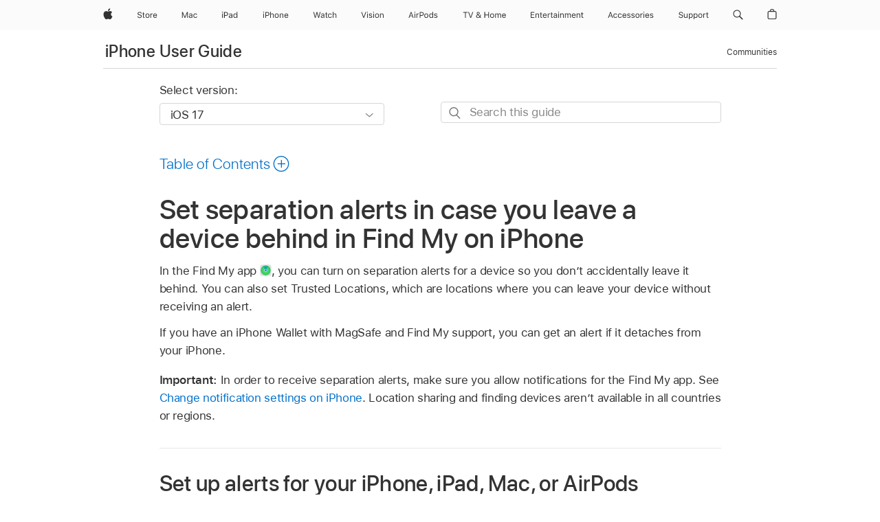

--- FILE ---
content_type: text/html;charset=utf-8
request_url: https://support.apple.com/guide/iphone/get-notified-if-you-leave-a-device-behind-iph5f53aeae0/17.0/ios/17.0
body_size: 79982
content:

    
<!DOCTYPE html>
<html lang="en" prefix="og: http://ogp.me/ns#" dir=ltr>

<head>
	<meta name="viewport" content="width=device-width, initial-scale=1" />
	<meta http-equiv="content-type" content="text/html; charset=UTF-8" />
	<title lang="en">Set separation alerts in case you leave a device behind in Find My on iPhone - Apple Support</title>
	<link rel="dns-prefetch" href="https://www.apple.com/" />
	<link rel="preconnect" href="https://www.apple.com/" crossorigin />
	<link rel="canonical" href="https://support.apple.com/guide/iphone/get-notified-if-you-leave-a-device-behind-iph5f53aeae0/ios" />
	<link rel="apple-touch-icon" href="/favicon.ico">
    <link rel="icon" type="image/png" href="/favicon.ico">
	
	
		<meta name="description" content="In Find My on iPhone, you can get an alert when you leave a device behind." />
		<meta property="og:url" content="https://support.apple.com/guide/iphone/get-notified-if-you-leave-a-device-behind-iph5f53aeae0/17.0/ios/17.0" />
		<meta property="og:title" content="Set separation alerts in case you leave a device behind in Find My on iPhone" />
		<meta property="og:description" content="In Find My on iPhone, you can get an alert when you leave a device behind." />
		<meta property="og:site_name" content="Apple Support" />
		<meta property="og:locale" content="en_US" />
		<meta property="og:type" content="article" />
		<meta name="ac-gn-search-field[locale]" content="en_US" />
	

	
		   
				<meta name="robots" content="none" />
			
	
	
	
	

		<link rel="preload" as="style" href="/clientside/build/apd-sasskit.built.css" onload="this.onload=null;this.rel='stylesheet'">
		<noscript>
			<link rel="stylesheet" href="/clientside/build/apd-sasskit.built.css" type="text/css" />
		</noscript>

		
			<link rel="preload" as="style" href="/clientside/build/app-apd.css" onload="this.onload=null;this.rel='stylesheet'">
			<noscript>
				<link rel="stylesheet" href="/clientside/build/app-apd.css" type="text/css" />
			</noscript>
    	

	
    <link rel="preload" as="style"
        href="//www.apple.com/wss/fonts?families=SF+Pro,v1:200,300,400,500,600|SF+Pro+Icons,v1"
        onload="this.onload=null;this.rel='stylesheet'">
    <noscript>
        <link rel="stylesheet" href="//www.apple.com/wss/fonts?families=SF+Pro,v1:200,300,400,500,600|SF+Pro+Icons,v1" type="text/css" />
    </noscript>


	<script>
 
    var _applemd = {
        page: {
            
            site_section: "kb",
            
            content_type: "bk",
            info_type: "",
            topics: "",
            in_house: "",
            locale: "en-us",
            
                content_template: "topic",
            
            friendly_content: {
                title: `iPhone User Guide`,
                publish_date: "05132024",
                
                    topic_id:   "IPH5F53AEAE0",
                    article_id        :   "BK_A34322717E9FB04C5BBEA7538FBCBA7F_IPH5F53AEAE0",
                    product_version   :   "iphone, 17.0",
                    os_version        :   "iOS 17, 17.0",
                    article_version   :   "1"
                
            },
            
            
        },
        
            product: "iphone"
        
    };
    const isMobilePlayer = /iPhone|iPod|Android/i.test(navigator.userAgent);
    

</script>

	
	<script>
		var data = {	
			showHelpFulfeedBack: true,
			id: "BK_A34322717E9FB04C5BBEA7538FBCBA7F_IPH5F53AEAE0",
			locale: "en_US",
			podCookie: "us~en",
			source : "",
			isSecureEnv: false,
			dtmPageSource: "topic",
			domain: "support.apple.com",
			isNeighborJsEnabled: true,
            dtmPageName: "acs.pageload"
		}
		window.appState = JSON.stringify(data);
	</script>
	 
		<script src="/clientside/build/nn.js" type="text/javascript" charset="utf-8"></script>
<script>
    
     var neighborInitData = {
        appDataSchemaVersion: '1.0.0',
        webVitalDataThrottlingPercentage: 100,
        reportThrottledWebVitalDataTypes: ['system:dom-content-loaded', 'system:load', 'system:unfocus', 'system:focus', 'system:unload', 'system:page-hide', 'system:visibility-change-visible', 'system:visibility-change-hidden', 'system:event', 'app:load', 'app:unload', 'app:event'],
        trackMarcomSearch: true,
        trackSurvey: true,
        
        endpoint: 'https://supportmetrics.apple.com/content/services/stats'
    }
</script>

	



</head>


	<body dir="ltr" data-istaskopen="true" lang="en" class="ac-gn-current-support no-js AppleTopic apd-topic dark-mode-enabled" data-designversion="2" itemscope
		itemtype="https://schema.org/TechArticle">

    
	
		





		 <meta name="globalnav-store-key" content="S2A49YFKJF2JAT22K" />
<meta name="globalnav-search-field[name]" content="q" />
<meta name="globalnav-search-field[action]" content="https://support.apple.com/kb/index" />
<meta name="globalnav-search-field[src]" content="globalnav_support" />
<meta name="globalnav-search-field[type]" content="organic" />
<meta name="globalnav-search-field[page]" content="search" />
<meta name="globalnav-search-field[locale]" content="en_US" />
<meta name="globalnav-search-field[placeholder]" content="Search Support" />
<link
  rel="stylesheet"
  type="text/css"
  href="https://www.apple.com/api-www/global-elements/global-header/v1/assets/globalheader.css"
/>
<div id="globalheader" class="globalnav-scrim globalheader-light"><aside id="globalmessage-segment" lang="en-US" dir="ltr" class="globalmessage-segment"><ul data-strings="{&quot;view&quot;:&quot;{%STOREFRONT%} Store Home&quot;,&quot;segments&quot;:{&quot;smb&quot;:&quot;Business Store Home&quot;,&quot;eduInd&quot;:&quot;Education Store Home&quot;,&quot;other&quot;:&quot;Store Home&quot;},&quot;exit&quot;:&quot;Exit&quot;}" class="globalmessage-segment-content"></ul></aside><nav id="globalnav" lang="en-US" dir="ltr" aria-label="Global" data-analytics-element-engagement-start="globalnav:onFlyoutOpen" data-analytics-element-engagement-end="globalnav:onFlyoutClose" data-store-api="https://www.apple.com/[storefront]/shop/bag/status" data-analytics-activitymap-region-id="global nav" data-analytics-region="global nav" class="globalnav no-js   "><div class="globalnav-content"><div class="globalnav-item globalnav-menuback"><button aria-label="Main menu" class="globalnav-menuback-button"><span class="globalnav-chevron-icon"><svg height="48" viewBox="0 0 9 48" width="9" xmlns="http://www.w3.org/2000/svg"><path d="m1.5618 24.0621 6.5581-6.4238c.2368-.2319.2407-.6118.0088-.8486-.2324-.2373-.6123-.2407-.8486-.0088l-7 6.8569c-.1157.1138-.1807.2695-.1802.4316.001.1621.0674.3174.1846.4297l7 6.7241c.1162.1118.2661.1675.4155.1675.1577 0 .3149-.062.4326-.1846.2295-.2388.2222-.6187-.0171-.8481z"></path></svg></span></button></div><ul id="globalnav-list" class="globalnav-list"><li data-analytics-element-engagement="globalnav hover - apple" class="
				globalnav-item
				globalnav-item-apple
				
				
			"><a href="https://www.apple.com/" data-globalnav-item-name="apple" data-analytics-title="apple home" aria-label="Apple" class="globalnav-link globalnav-link-apple"><span class="globalnav-image-regular globalnav-link-image"><svg height="44" viewBox="0 0 14 44" width="14" xmlns="http://www.w3.org/2000/svg"><path d="m13.0729 17.6825a3.61 3.61 0 0 0 -1.7248 3.0365 3.5132 3.5132 0 0 0 2.1379 3.2223 8.394 8.394 0 0 1 -1.0948 2.2618c-.6816.9812-1.3943 1.9623-2.4787 1.9623s-1.3633-.63-2.613-.63c-1.2187 0-1.6525.6507-2.644.6507s-1.6834-.9089-2.4787-2.0243a9.7842 9.7842 0 0 1 -1.6628-5.2776c0-3.0984 2.014-4.7405 3.9969-4.7405 1.0535 0 1.9314.6919 2.5924.6919.63 0 1.6112-.7333 2.8092-.7333a3.7579 3.7579 0 0 1 3.1604 1.5802zm-3.7284-2.8918a3.5615 3.5615 0 0 0 .8469-2.22 1.5353 1.5353 0 0 0 -.031-.32 3.5686 3.5686 0 0 0 -2.3445 1.2084 3.4629 3.4629 0 0 0 -.8779 2.1585 1.419 1.419 0 0 0 .031.2892 1.19 1.19 0 0 0 .2169.0207 3.0935 3.0935 0 0 0 2.1586-1.1368z"></path></svg></span><span class="globalnav-image-compact globalnav-link-image"><svg height="48" viewBox="0 0 17 48" width="17" xmlns="http://www.w3.org/2000/svg"><path d="m15.5752 19.0792a4.2055 4.2055 0 0 0 -2.01 3.5376 4.0931 4.0931 0 0 0 2.4908 3.7542 9.7779 9.7779 0 0 1 -1.2755 2.6351c-.7941 1.1431-1.6244 2.2862-2.8878 2.2862s-1.5883-.734-3.0443-.734c-1.42 0-1.9252.7581-3.08.7581s-1.9611-1.0589-2.8876-2.3584a11.3987 11.3987 0 0 1 -1.9373-6.1487c0-3.61 2.3464-5.523 4.6566-5.523 1.2274 0 2.25.8062 3.02.8062.734 0 1.8771-.8543 3.2729-.8543a4.3778 4.3778 0 0 1 3.6822 1.841zm-6.8586-2.0456a1.3865 1.3865 0 0 1 -.2527-.024 1.6557 1.6557 0 0 1 -.0361-.337 4.0341 4.0341 0 0 1 1.0228-2.5148 4.1571 4.1571 0 0 1 2.7314-1.4078 1.7815 1.7815 0 0 1 .0361.373 4.1487 4.1487 0 0 1 -.9867 2.587 3.6039 3.6039 0 0 1 -2.5148 1.3236z"></path></svg></span><span class="globalnav-link-text">Apple</span></a></li><li data-topnav-flyout-item="menu" data-topnav-flyout-label="Menu" role="none" class="globalnav-item globalnav-menu"><div data-topnav-flyout="menu" class="globalnav-flyout"><div class="globalnav-menu-list"><div data-analytics-element-engagement="globalnav hover - store" class="
				globalnav-item
				globalnav-item-store
				globalnav-item-menu
				
			"><ul role="none" class="globalnav-submenu-trigger-group"><li class="globalnav-submenu-trigger-item"><a href="https://www.apple.com/us/shop/goto/store" data-globalnav-item-name="store" data-topnav-flyout-trigger-compact="true" data-analytics-title="store" data-analytics-element-engagement="hover - store" aria-label="Store" class="globalnav-link globalnav-submenu-trigger-link globalnav-link-store"><span class="globalnav-link-text-container"><span class="globalnav-image-regular globalnav-link-image"><svg height="44" viewBox="0 0 30 44" width="30" xmlns="http://www.w3.org/2000/svg"><path d="m26.5679 20.4629c1.002 0 1.67.738 1.693 1.857h-3.48c.076-1.119.779-1.857 1.787-1.857zm2.754 2.672v-.387c0-1.963-1.037-3.176-2.742-3.176-1.735 0-2.848 1.289-2.848 3.276 0 1.998 1.096 3.263 2.848 3.263 1.383 0 2.367-.668 2.66-1.746h-1.008c-.264.557-.814.856-1.629.856-1.072 0-1.769-.791-1.822-2.039v-.047zm-9.547-3.451h.96v.937h.094c.188-.615.914-1.049 1.752-1.049.164 0 .375.012.504.03v1.007c-.082-.023-.445-.058-.644-.058-.961 0-1.659 1.098-1.659 1.535v3.914h-1.007zm-4.27 5.519c-1.195 0-1.869-.867-1.869-2.361 0-1.5.674-2.361 1.869-2.361 1.196 0 1.87.861 1.87 2.361 0 1.494-.674 2.361-1.87 2.361zm0-5.631c-1.798 0-2.912 1.237-2.912 3.27 0 2.027 1.114 3.269 2.912 3.269 1.799 0 2.913-1.242 2.913-3.269 0-2.033-1.114-3.27-2.913-3.27zm-5.478-1.475v1.635h1.407v.843h-1.407v3.575c0 .744.282 1.06.938 1.06.182 0 .281-.006.469-.023v.849c-.199.035-.393.059-.592.059-1.301 0-1.822-.481-1.822-1.688v-3.832h-1.02v-.843h1.02v-1.635zm-8.103 5.694c.129.885.973 1.447 2.174 1.447 1.137 0 1.975-.615 1.975-1.453 0-.72-.527-1.177-1.693-1.47l-1.084-.282c-1.53-.386-2.192-1.078-2.192-2.279 0-1.436 1.201-2.408 2.988-2.408 1.635 0 2.854.972 2.942 2.338h-1.061c-.146-.867-.861-1.383-1.916-1.383-1.125 0-1.869.562-1.869 1.418 0 .662.463 1.043 1.629 1.342l.885.234c1.752.439 2.455 1.119 2.455 2.361 0 1.553-1.225 2.543-3.158 2.543-1.793 0-3.03-.949-3.141-2.408z"></path></svg></span><span class="globalnav-link-text">Store</span></span></a></li></ul></div><div data-analytics-element-engagement="globalnav hover - mac" class="
				globalnav-item
				globalnav-item-mac
				globalnav-item-menu
				
			"><ul role="none" class="globalnav-submenu-trigger-group"><li class="globalnav-submenu-trigger-item"><a href="https://www.apple.com/mac/" data-globalnav-item-name="mac" data-topnav-flyout-trigger-compact="true" data-analytics-title="mac" data-analytics-element-engagement="hover - mac" aria-label="Mac" class="globalnav-link globalnav-submenu-trigger-link globalnav-link-mac"><span class="globalnav-link-text-container"><span class="globalnav-image-regular globalnav-link-image"><svg height="44" viewBox="0 0 23 44" width="23" xmlns="http://www.w3.org/2000/svg"><path d="m8.1558 25.9987v-6.457h-.0703l-2.666 6.457h-.8907l-2.666-6.457h-.0703v6.457h-.9844v-8.4551h1.2246l2.8945 7.0547h.0938l2.8945-7.0547h1.2246v8.4551zm2.5166-1.7696c0-1.1309.832-1.7812 2.3027-1.8691l1.8223-.1113v-.5742c0-.7793-.4863-1.207-1.4297-1.207-.7559 0-1.2832.2871-1.4238.7852h-1.0195c.1348-1.0137 1.1309-1.6816 2.4785-1.6816 1.541 0 2.4023.791 2.4023 2.1035v4.3242h-.9609v-.9318h-.0938c-.4102.6738-1.1016 1.043-1.9453 1.043-1.2246 0-2.1328-.7266-2.1328-1.8809zm4.125-.5859v-.5801l-1.6992.1113c-.9609.0645-1.3828.3984-1.3828 1.0312 0 .6445.5449 1.0195 1.2773 1.0195 1.0371.0001 1.8047-.6796 1.8047-1.5819zm6.958-2.0273c-.1641-.627-.7207-1.1367-1.6289-1.1367-1.1367 0-1.8516.9082-1.8516 2.3379 0 1.459.7266 2.3848 1.8516 2.3848.8496 0 1.4414-.3926 1.6289-1.1074h1.0195c-.1816 1.1602-1.125 2.0156-2.6426 2.0156-1.7695 0-2.9004-1.2832-2.9004-3.293 0-1.9688 1.125-3.2461 2.8945-3.2461 1.5352 0 2.4727.9199 2.6484 2.0449z"></path></svg></span><span class="globalnav-link-text">Mac</span></span></a></li></ul></div><div data-analytics-element-engagement="globalnav hover - ipad" class="
				globalnav-item
				globalnav-item-ipad
				globalnav-item-menu
				
			"><ul role="none" class="globalnav-submenu-trigger-group"><li class="globalnav-submenu-trigger-item"><a href="https://www.apple.com/ipad/" data-globalnav-item-name="ipad" data-topnav-flyout-trigger-compact="true" data-analytics-title="ipad" data-analytics-element-engagement="hover - ipad" aria-label="iPad" class="globalnav-link globalnav-submenu-trigger-link globalnav-link-ipad"><span class="globalnav-link-text-container"><span class="globalnav-image-regular globalnav-link-image"><svg height="44" viewBox="0 0 24 44" width="24" xmlns="http://www.w3.org/2000/svg"><path d="m14.9575 23.7002c0 .902-.768 1.582-1.805 1.582-.732 0-1.277-.375-1.277-1.02 0-.632.422-.966 1.383-1.031l1.699-.111zm-1.395-4.072c-1.347 0-2.343.668-2.478 1.681h1.019c.141-.498.668-.785 1.424-.785.944 0 1.43.428 1.43 1.207v.574l-1.822.112c-1.471.088-2.303.738-2.303 1.869 0 1.154.908 1.881 2.133 1.881.844 0 1.535-.369 1.945-1.043h.094v.931h.961v-4.324c0-1.312-.862-2.103-2.403-2.103zm6.769 5.575c-1.155 0-1.846-.885-1.846-2.361 0-1.471.697-2.362 1.846-2.362 1.142 0 1.857.914 1.857 2.362 0 1.459-.709 2.361-1.857 2.361zm1.834-8.027v3.503h-.088c-.358-.691-1.102-1.107-1.981-1.107-1.605 0-2.654 1.289-2.654 3.27 0 1.986 1.037 3.269 2.654 3.269.873 0 1.623-.416 2.022-1.119h.093v1.008h.961v-8.824zm-15.394 4.869h-1.863v-3.563h1.863c1.225 0 1.899.639 1.899 1.799 0 1.119-.697 1.764-1.899 1.764zm.276-4.5h-3.194v8.455h1.055v-3.018h2.127c1.588 0 2.719-1.119 2.719-2.701 0-1.611-1.108-2.736-2.707-2.736zm-6.064 8.454h1.008v-6.316h-1.008zm-.199-8.237c0-.387.316-.704.703-.704s.703.317.703.704c0 .386-.316.703-.703.703s-.703-.317-.703-.703z"></path></svg></span><span class="globalnav-link-text">iPad</span></span></a></li></ul></div><div data-analytics-element-engagement="globalnav hover - iphone" class="
				globalnav-item
				globalnav-item-iphone
				globalnav-item-menu
				
			"><ul role="none" class="globalnav-submenu-trigger-group"><li class="globalnav-submenu-trigger-item"><a href="https://www.apple.com/iphone/" data-globalnav-item-name="iphone" data-topnav-flyout-trigger-compact="true" data-analytics-title="iphone" data-analytics-element-engagement="hover - iphone" aria-label="iPhone" class="globalnav-link globalnav-submenu-trigger-link globalnav-link-iphone"><span class="globalnav-link-text-container"><span class="globalnav-image-regular globalnav-link-image"><svg height="44" viewBox="0 0 38 44" width="38" xmlns="http://www.w3.org/2000/svg"><path d="m32.7129 22.3203h3.48c-.023-1.119-.691-1.857-1.693-1.857-1.008 0-1.711.738-1.787 1.857zm4.459 2.045c-.293 1.078-1.277 1.746-2.66 1.746-1.752 0-2.848-1.266-2.848-3.264 0-1.986 1.113-3.275 2.848-3.275 1.705 0 2.742 1.213 2.742 3.176v.386h-4.541v.047c.053 1.248.75 2.039 1.822 2.039.815 0 1.366-.298 1.629-.855zm-12.282-4.682h.961v.996h.094c.316-.697.932-1.107 1.898-1.107 1.418 0 2.209.838 2.209 2.338v4.09h-1.007v-3.844c0-1.137-.481-1.676-1.489-1.676s-1.658.674-1.658 1.781v3.739h-1.008zm-2.499 3.158c0-1.5-.674-2.361-1.869-2.361-1.196 0-1.87.861-1.87 2.361 0 1.495.674 2.362 1.87 2.362 1.195 0 1.869-.867 1.869-2.362zm-4.782 0c0-2.033 1.114-3.269 2.913-3.269 1.798 0 2.912 1.236 2.912 3.269 0 2.028-1.114 3.27-2.912 3.27-1.799 0-2.913-1.242-2.913-3.27zm-6.636-5.666h1.008v3.504h.093c.317-.697.979-1.107 1.946-1.107 1.336 0 2.179.855 2.179 2.338v4.09h-1.007v-3.844c0-1.119-.504-1.676-1.459-1.676-1.131 0-1.752.715-1.752 1.781v3.739h-1.008zm-6.015 4.87h1.863c1.202 0 1.899-.645 1.899-1.764 0-1.16-.674-1.799-1.899-1.799h-1.863zm2.139-4.5c1.599 0 2.707 1.125 2.707 2.736 0 1.582-1.131 2.701-2.719 2.701h-2.127v3.018h-1.055v-8.455zm-6.114 8.454h1.008v-6.316h-1.008zm-.2-8.238c0-.386.317-.703.703-.703.387 0 .704.317.704.703 0 .387-.317.704-.704.704-.386 0-.703-.317-.703-.704z"></path></svg></span><span class="globalnav-link-text">iPhone</span></span></a></li></ul></div><div data-analytics-element-engagement="globalnav hover - watch" class="
				globalnav-item
				globalnav-item-watch
				globalnav-item-menu
				
			"><ul role="none" class="globalnav-submenu-trigger-group"><li class="globalnav-submenu-trigger-item"><a href="https://www.apple.com/watch/" data-globalnav-item-name="watch" data-topnav-flyout-trigger-compact="true" data-analytics-title="watch" data-analytics-element-engagement="hover - watch" aria-label="Watch" class="globalnav-link globalnav-submenu-trigger-link globalnav-link-watch"><span class="globalnav-link-text-container"><span class="globalnav-image-regular globalnav-link-image"><svg height="44" viewBox="0 0 35 44" width="35" xmlns="http://www.w3.org/2000/svg"><path d="m28.9819 17.1758h1.008v3.504h.094c.316-.697.978-1.108 1.945-1.108 1.336 0 2.18.856 2.18 2.338v4.09h-1.008v-3.844c0-1.119-.504-1.675-1.459-1.675-1.131 0-1.752.715-1.752 1.781v3.738h-1.008zm-2.42 4.441c-.164-.627-.721-1.136-1.629-1.136-1.137 0-1.852.908-1.852 2.338 0 1.459.727 2.384 1.852 2.384.849 0 1.441-.392 1.629-1.107h1.019c-.182 1.16-1.125 2.016-2.642 2.016-1.77 0-2.901-1.284-2.901-3.293 0-1.969 1.125-3.247 2.895-3.247 1.535 0 2.472.92 2.648 2.045zm-6.533-3.568v1.635h1.407v.844h-1.407v3.574c0 .744.282 1.06.938 1.06.182 0 .281-.006.469-.023v.85c-.2.035-.393.058-.592.058-1.301 0-1.822-.48-1.822-1.687v-3.832h-1.02v-.844h1.02v-1.635zm-4.2 5.596v-.58l-1.699.111c-.961.064-1.383.398-1.383 1.031 0 .645.545 1.02 1.277 1.02 1.038 0 1.805-.68 1.805-1.582zm-4.125.586c0-1.131.832-1.782 2.303-1.869l1.822-.112v-.574c0-.779-.486-1.207-1.43-1.207-.755 0-1.283.287-1.423.785h-1.02c.135-1.014 1.131-1.682 2.479-1.682 1.541 0 2.402.792 2.402 2.104v4.324h-.961v-.931h-.094c-.41.673-1.101 1.043-1.945 1.043-1.225 0-2.133-.727-2.133-1.881zm-7.684 1.769h-.996l-2.303-8.455h1.101l1.682 6.873h.07l1.893-6.873h1.066l1.893 6.873h.07l1.682-6.873h1.101l-2.302 8.455h-.996l-1.946-6.674h-.07z"></path></svg></span><span class="globalnav-link-text">Watch</span></span></a></li></ul></div><div data-analytics-element-engagement="globalnav hover - vision" class="
				globalnav-item
				globalnav-item-vision
				globalnav-item-menu
				
			"><ul role="none" class="globalnav-submenu-trigger-group"><li class="globalnav-submenu-trigger-item"><a href="https://www.apple.com/apple-vision-pro/" data-globalnav-item-name="vision" data-topnav-flyout-trigger-compact="true" data-analytics-title="vision" data-analytics-element-engagement="hover - vision" aria-label="Vision" class="globalnav-link globalnav-submenu-trigger-link globalnav-link-vision"><span class="globalnav-link-text-container"><span class="globalnav-image-regular globalnav-link-image"><svg xmlns="http://www.w3.org/2000/svg" width="34" height="44" viewBox="0 0 34 44"><path d="m.4043,17.5449h1.1074l2.4844,7.0898h.0938l2.4844-7.0898h1.1074l-3.1172,8.4551h-1.043L.4043,17.5449Zm8.3467.2168c0-.3867.3164-.7031.7031-.7031s.7031.3164.7031.7031-.3164.7031-.7031.7031-.7031-.3164-.7031-.7031Zm.1875,1.9219h1.0195v6.3164h-1.0195v-6.3164Zm2.499,4.7051h1.043c.1699.5273.6738.873,1.4824.873.8496,0,1.4531-.4043,1.4531-.9785v-.0117c0-.4277-.3223-.7266-1.1016-.9141l-.9785-.2344c-1.1836-.2812-1.7168-.7969-1.7168-1.7051v-.0059c0-1.0488,1.0078-1.8398,2.3496-1.8398,1.3242,0,2.2441.6621,2.3848,1.6934h-1.002c-.1348-.498-.627-.8438-1.3887-.8438-.75,0-1.3008.3867-1.3008.9434v.0117c0,.4277.3164.6973,1.0605.8789l.9727.2344c1.1895.2871,1.7637.8027,1.7637,1.7051v.0117c0,1.125-1.0957,1.9043-2.5312,1.9043-1.4062,0-2.373-.6797-2.4902-1.7227Zm6.3203-6.627c0-.3867.3164-.7031.7031-.7031s.7031.3164.7031.7031-.3164.7031-.7031.7031-.7031-.3164-.7031-.7031Zm.1875,1.9219h1.0195v6.3164h-1.0195v-6.3164Zm2.5049,3.1641v-.0117c0-2.0273,1.1133-3.2637,2.9121-3.2637s2.9121,1.2363,2.9121,3.2637v.0117c0,2.0215-1.1133,3.2637-2.9121,3.2637s-2.9121-1.2422-2.9121-3.2637Zm4.7812,0v-.0117c0-1.4941-.6738-2.3613-1.8691-2.3613s-1.8691.8672-1.8691,2.3613v.0117c0,1.4883.6738,2.3613,1.8691,2.3613s1.8691-.873,1.8691-2.3613Zm2.5049-3.1641h1.0195v.9492h.0938c.3164-.668.9082-1.0605,1.8398-1.0605,1.418,0,2.209.8379,2.209,2.3379v4.0898h-1.0195v-3.8438c0-1.1367-.4688-1.6816-1.4766-1.6816s-1.6465.6797-1.6465,1.7871v3.7383h-1.0195v-6.3164Z"></path></svg>
</span><span class="globalnav-link-text">Vision</span></span></a></li></ul></div><div data-analytics-element-engagement="globalnav hover - airpods" class="
				globalnav-item
				globalnav-item-airpods
				globalnav-item-menu
				
			"><ul role="none" class="globalnav-submenu-trigger-group"><li class="globalnav-submenu-trigger-item"><a href="https://www.apple.com/airpods/" data-globalnav-item-name="airpods" data-topnav-flyout-trigger-compact="true" data-analytics-title="airpods" data-analytics-element-engagement="hover - airpods" aria-label="AirPods" class="globalnav-link globalnav-submenu-trigger-link globalnav-link-airpods"><span class="globalnav-link-text-container"><span class="globalnav-image-regular globalnav-link-image"><svg height="44" viewBox="0 0 43 44" width="43" xmlns="http://www.w3.org/2000/svg"><path d="m11.7153 19.6836h.961v.937h.094c.187-.615.914-1.048 1.752-1.048.164 0 .375.011.504.029v1.008c-.082-.024-.446-.059-.645-.059-.961 0-1.658.645-1.658 1.535v3.914h-1.008zm28.135-.111c1.324 0 2.244.656 2.379 1.693h-.996c-.135-.504-.627-.838-1.389-.838-.75 0-1.336.381-1.336.943 0 .434.352.704 1.096.885l.973.235c1.189.287 1.763.802 1.763 1.711 0 1.13-1.095 1.91-2.531 1.91-1.406 0-2.373-.674-2.484-1.723h1.037c.17.533.674.873 1.482.873.85 0 1.459-.404 1.459-.984 0-.434-.328-.727-1.002-.891l-1.084-.264c-1.183-.287-1.722-.796-1.722-1.71 0-1.049 1.013-1.84 2.355-1.84zm-6.665 5.631c-1.155 0-1.846-.885-1.846-2.362 0-1.471.697-2.361 1.846-2.361 1.142 0 1.857.914 1.857 2.361 0 1.459-.709 2.362-1.857 2.362zm1.834-8.028v3.504h-.088c-.358-.691-1.102-1.107-1.981-1.107-1.605 0-2.654 1.289-2.654 3.269 0 1.987 1.037 3.27 2.654 3.27.873 0 1.623-.416 2.022-1.119h.094v1.007h.961v-8.824zm-9.001 8.028c-1.195 0-1.869-.868-1.869-2.362 0-1.5.674-2.361 1.869-2.361 1.196 0 1.869.861 1.869 2.361 0 1.494-.673 2.362-1.869 2.362zm0-5.631c-1.799 0-2.912 1.236-2.912 3.269 0 2.028 1.113 3.27 2.912 3.27s2.912-1.242 2.912-3.27c0-2.033-1.113-3.269-2.912-3.269zm-17.071 6.427h1.008v-6.316h-1.008zm-.199-8.238c0-.387.317-.703.703-.703.387 0 .703.316.703.703s-.316.703-.703.703c-.386 0-.703-.316-.703-.703zm-6.137 4.922 1.324-3.773h.093l1.325 3.773zm1.892-5.139h-1.043l-3.117 8.455h1.107l.85-2.42h3.363l.85 2.42h1.107zm14.868 4.5h-1.864v-3.562h1.864c1.224 0 1.898.639 1.898 1.799 0 1.119-.697 1.763-1.898 1.763zm.275-4.5h-3.193v8.455h1.054v-3.017h2.127c1.588 0 2.719-1.119 2.719-2.701 0-1.612-1.107-2.737-2.707-2.737z"></path></svg></span><span class="globalnav-link-text">AirPods</span></span></a></li></ul></div><div data-analytics-element-engagement="globalnav hover - tv-home" class="
				globalnav-item
				globalnav-item-tv-home
				globalnav-item-menu
				
			"><ul role="none" class="globalnav-submenu-trigger-group"><li class="globalnav-submenu-trigger-item"><a href="https://www.apple.com/tv-home/" data-globalnav-item-name="tv-home" data-topnav-flyout-trigger-compact="true" data-analytics-title="tv &amp; home" data-analytics-element-engagement="hover - tv &amp; home" aria-label="TV and Home" class="globalnav-link globalnav-submenu-trigger-link globalnav-link-tv-home"><span class="globalnav-link-text-container"><span class="globalnav-image-regular globalnav-link-image"><svg height="44" viewBox="0 0 65 44" width="65" xmlns="http://www.w3.org/2000/svg"><path d="m4.3755 26v-7.5059h-2.7246v-.9492h6.5039v.9492h-2.7246v7.5059zm7.7314 0-3.1172-8.4551h1.1074l2.4844 7.0898h.0938l2.4844-7.0898h1.1074l-3.1172 8.4551zm13.981-.8438c-.7207.6328-1.7109 1.002-2.7363 1.002-1.6816 0-2.8594-.9961-2.8594-2.4141 0-1.002.5449-1.7637 1.6758-2.3613.0762-.0352.2344-.1172.3281-.1641-.7793-.8203-1.0605-1.3652-1.0605-1.9805 0-1.084.9199-1.8926 2.1562-1.8926 1.248 0 2.1562.7969 2.1562 1.9043 0 .8672-.5215 1.5-1.8281 2.1855l2.1152 2.2734c.2637-.5273.3984-1.2188.3984-2.2734v-.1465h.9844v.1523c0 1.3125-.2344 2.2676-.6973 2.9824l1.4708 1.5764h-1.3242zm-4.541-1.4824c0 .9492.7676 1.5938 1.8984 1.5938.7676 0 1.5586-.3047 2.0215-.791l-2.3906-2.6133c-.0645.0234-.2168.0996-.2988.1406-.8145.4219-1.2305 1.0078-1.2305 1.6699zm3.2109-4.3886c0-.6562-.4746-1.1016-1.1602-1.1016-.6738 0-1.1543.457-1.1543 1.1133 0 .4688.2402.8789.9082 1.541 1.0313-.5274 1.4063-.9492 1.4063-1.5527zm13.5176 6.7148v-3.8496h-4.6406v3.8496h-1.0547v-8.4551h1.0547v3.6562h4.6406v-3.6562h1.0547v8.4551zm2.6455-3.1582c0-2.0332 1.1133-3.2695 2.9121-3.2695s2.9121 1.2363 2.9121 3.2695c0 2.0273-1.1133 3.2695-2.9121 3.2695s-2.9121-1.2422-2.9121-3.2695zm4.7812 0c0-1.5-.6738-2.3613-1.8691-2.3613s-1.8691.8613-1.8691 2.3613c0 1.4941.6738 2.3613 1.8691 2.3613s1.8691-.8672 1.8691-2.3613zm2.5054-3.1582h.9609v.9961h.0938c.2871-.7031.9199-1.1074 1.7637-1.1074.8555 0 1.4531.4512 1.7461 1.1074h.0938c.3398-.668 1.0605-1.1074 1.9336-1.1074 1.2891 0 2.0098.7383 2.0098 2.0625v4.3652h-1.0078v-4.1309c0-.9316-.4395-1.3887-1.3301-1.3887-.8789 0-1.4648.6562-1.4648 1.459v4.0606h-1.0078v-4.2891c0-.75-.5215-1.2305-1.3184-1.2305-.8262 0-1.4648.7148-1.4648 1.6055v3.9141h-1.0078v-6.3164zm15.5127 4.6816c-.293 1.0781-1.2773 1.7461-2.6602 1.7461-1.752 0-2.8477-1.2656-2.8477-3.2637 0-1.9863 1.1133-3.2754 2.8477-3.2754 1.7051 0 2.7422 1.2129 2.7422 3.1758v.3867h-4.541v.0469c.0527 1.248.75 2.0391 1.8223 2.0391.8145 0 1.3652-.2988 1.6289-.8555zm-4.459-2.0449h3.4805c-.0234-1.1191-.6914-1.8574-1.6934-1.8574-1.0078 0-1.7109.7383-1.7871 1.8574z"></path></svg></span><span class="globalnav-link-text">TV &amp; Home</span></span></a></li></ul></div><div data-analytics-element-engagement="globalnav hover - entertainment" class="
				globalnav-item
				globalnav-item-entertainment
				globalnav-item-menu
				
			"><ul role="none" class="globalnav-submenu-trigger-group"><li class="globalnav-submenu-trigger-item"><a href="https://www.apple.com/entertainment/" data-globalnav-item-name="entertainment" data-topnav-flyout-trigger-compact="true" data-analytics-title="entertainment" data-analytics-element-engagement="hover - entertainment" aria-label="Entertainment" class="globalnav-link globalnav-submenu-trigger-link globalnav-link-entertainment"><span class="globalnav-link-text-container"><span class="globalnav-image-regular globalnav-link-image"><svg xmlns="http://www.w3.org/2000/svg" viewBox="0 0 77 44" width="77" height="44"><path d="m0 17.4863h5.2383v.9492h-4.1836v2.7129h3.9668v.9375h-3.9668v2.9062h4.1836v.9492h-5.2383zm6.8994 2.1387h1.0195v.9492h.0938c.3164-.668.9082-1.0605 1.8398-1.0605 1.418 0 2.209.8379 2.209 2.3379v4.0898h-1.0195v-3.8438c0-1.1367-.4688-1.6816-1.4766-1.6816s-1.6465.6797-1.6465 1.7871v3.7383h-1.0195zm7.2803 4.6758v-3.832h-.9961v-.8438h.9961v-1.6348h1.0547v1.6348h1.3828v.8438h-1.3828v3.5742c0 .7441.2578 1.043.9141 1.043.1816 0 .2812-.0059.4688-.0234v.8672c-.1992.0352-.3926.0586-.5918.0586-1.3009-.0001-1.8458-.4806-1.8458-1.6876zm3.4365-1.4942v-.0059c0-1.9512 1.1133-3.2871 2.8301-3.2871s2.7598 1.2773 2.7598 3.1641v.3984h-4.5469c.0293 1.3066.75 2.0684 1.875 2.0684.8555 0 1.3828-.4043 1.5527-.7852l.0234-.0527h1.0195l-.0117.0469c-.2168.8555-1.1191 1.6992-2.6074 1.6992-1.8046 0-2.8945-1.2656-2.8945-3.2461zm1.0606-.5449h3.4922c-.1055-1.248-.7969-1.8398-1.7285-1.8398-.9376 0-1.6524.6386-1.7637 1.8398zm5.9912-2.6367h1.0195v.9375h.0938c.2402-.6621.832-1.0488 1.6875-1.0488.1934 0 .4102.0234.5098.041v.9902c-.2109-.0352-.4043-.0586-.627-.0586-.9727 0-1.6641.6152-1.6641 1.541v3.9141h-1.0195zm4.9658 4.6758v-3.832h-.9961v-.8438h.9961v-1.6348h1.0547v1.6348h1.3828v.8438h-1.3828v3.5742c0 .7441.2578 1.043.9141 1.043.1816 0 .2812-.0059.4688-.0234v.8672c-.1992.0352-.3926.0586-.5918.0586-1.3009-.0001-1.8458-.4806-1.8458-1.6876zm3.4658-.1231v-.0117c0-1.125.832-1.7754 2.3027-1.8633l1.8105-.1113v-.5742c0-.7793-.4746-1.2012-1.418-1.2012-.7559 0-1.2539.2812-1.418.7734l-.0059.0176h-1.0195l.0059-.0352c.1641-.9902 1.125-1.6582 2.4727-1.6582 1.541 0 2.4023.791 2.4023 2.1035v4.3242h-1.0195v-.9316h-.0938c-.3984.6738-1.0605 1.043-1.9102 1.043-1.201 0-2.1092-.7265-2.1092-1.875zm2.3203.9903c1.0371 0 1.793-.6797 1.793-1.582v-.5742l-1.6875.1055c-.9609.0586-1.3828.3984-1.3828 1.0254v.0117c0 .6386.5449 1.0136 1.2773 1.0136zm4.3926-7.4649c0-.3867.3164-.7031.7031-.7031s.7031.3164.7031.7031-.3164.7031-.7031.7031-.7031-.3164-.7031-.7031zm.1875 1.9219h1.0195v6.3164h-1.0195zm2.8213 0h1.0195v.9492h.0938c.3164-.668.9082-1.0605 1.8398-1.0605 1.418 0 2.209.8379 2.209 2.3379v4.0898h-1.0195v-3.8438c0-1.1367-.4688-1.6816-1.4766-1.6816s-1.6465.6797-1.6465 1.7871v3.7383h-1.0195zm6.8818 0h1.0195v.9609h.0938c.2812-.6797.8789-1.0723 1.7051-1.0723.8555 0 1.4531.4512 1.7461 1.1074h.0938c.3398-.668 1.0605-1.1074 1.9336-1.1074 1.2891 0 2.0098.7383 2.0098 2.0625v4.3652h-1.0195v-4.1309c0-.9316-.4277-1.3945-1.3184-1.3945-.8789 0-1.459.6621-1.459 1.4648v4.0605h-1.0195v-4.2891c0-.75-.5156-1.2363-1.3125-1.2363-.8262 0-1.4531.7207-1.4531 1.6113v3.9141h-1.0195v-6.3162zm10.0049 3.1816v-.0059c0-1.9512 1.1133-3.2871 2.8301-3.2871s2.7598 1.2773 2.7598 3.1641v.3984h-4.5469c.0293 1.3066.75 2.0684 1.875 2.0684.8555 0 1.3828-.4043 1.5527-.7852l.0234-.0527h1.0195l-.0116.0469c-.2168.8555-1.1191 1.6992-2.6074 1.6992-1.8047 0-2.8946-1.2656-2.8946-3.2461zm1.0606-.5449h3.4922c-.1055-1.248-.7969-1.8398-1.7285-1.8398-.9376 0-1.6524.6386-1.7637 1.8398zm5.9912-2.6367h1.0195v.9492h.0938c.3164-.668.9082-1.0605 1.8398-1.0605 1.418 0 2.209.8379 2.209 2.3379v4.0898h-1.0195v-3.8438c0-1.1367-.4688-1.6816-1.4766-1.6816s-1.6465.6797-1.6465 1.7871v3.7383h-1.0195zm7.2802 4.6758v-3.832h-.9961v-.8438h.9961v-1.6348h1.0547v1.6348h1.3828v.8438h-1.3828v3.5742c0 .7441.2578 1.043.9141 1.043.1816 0 .2812-.0059.4688-.0234v.8672c-.1992.0352-.3926.0586-.5918.0586-1.3008-.0001-1.8458-.4806-1.8458-1.6876z"></path></svg></span><span class="globalnav-link-text">Entertainment</span></span></a></li></ul></div><div data-analytics-element-engagement="globalnav hover - accessories" class="
				globalnav-item
				globalnav-item-accessories
				globalnav-item-menu
				
			"><ul role="none" class="globalnav-submenu-trigger-group"><li class="globalnav-submenu-trigger-item"><a href="https://www.apple.com/us/shop/goto/buy_accessories" data-globalnav-item-name="accessories" data-topnav-flyout-trigger-compact="true" data-analytics-title="accessories" data-analytics-element-engagement="hover - accessories" aria-label="Accessories" class="globalnav-link globalnav-submenu-trigger-link globalnav-link-accessories"><span class="globalnav-link-text-container"><span class="globalnav-image-regular globalnav-link-image"><svg height="44" viewBox="0 0 67 44" width="67" xmlns="http://www.w3.org/2000/svg"><path d="m5.6603 23.5715h-3.3633l-.8496 2.4199h-1.1074l3.1172-8.4551h1.043l3.1172 8.4551h-1.1075zm-3.0527-.8965h2.7422l-1.3242-3.7734h-.0938zm10.0986-1.0664c-.1641-.627-.7207-1.1367-1.6289-1.1367-1.1367 0-1.8516.9082-1.8516 2.3379 0 1.459.7266 2.3848 1.8516 2.3848.8496 0 1.4414-.3926 1.6289-1.1074h1.0195c-.1816 1.1602-1.125 2.0156-2.6426 2.0156-1.7695 0-2.9004-1.2832-2.9004-3.293 0-1.9688 1.125-3.2461 2.8945-3.2461 1.5352 0 2.4727.9199 2.6484 2.0449zm6.5947 0c-.1641-.627-.7207-1.1367-1.6289-1.1367-1.1367 0-1.8516.9082-1.8516 2.3379 0 1.459.7266 2.3848 1.8516 2.3848.8496 0 1.4414-.3926 1.6289-1.1074h1.0195c-.1816 1.1602-1.125 2.0156-2.6426 2.0156-1.7695 0-2.9004-1.2832-2.9004-3.293 0-1.9688 1.125-3.2461 2.8945-3.2461 1.5352 0 2.4727.9199 2.6484 2.0449zm7.5796 2.748c-.293 1.0781-1.2773 1.7461-2.6602 1.7461-1.752 0-2.8477-1.2656-2.8477-3.2637 0-1.9863 1.1133-3.2754 2.8477-3.2754 1.7051 0 2.7422 1.2129 2.7422 3.1758v.3867h-4.541v.0469c.0527 1.248.75 2.0391 1.8223 2.0391.8145 0 1.3652-.2988 1.6289-.8555zm-4.459-2.0449h3.4805c-.0234-1.1191-.6914-1.8574-1.6934-1.8574-1.0078 0-1.7109.7383-1.7871 1.8574zm8.212-2.748c1.3242 0 2.2441.6562 2.3789 1.6934h-.9961c-.1348-.5039-.627-.8379-1.3887-.8379-.75 0-1.3359.3809-1.3359.9434 0 .4336.3516.7031 1.0957.8848l.9727.2344c1.1895.2871 1.7637.8027 1.7637 1.7109 0 1.1309-1.0957 1.9102-2.5312 1.9102-1.4062 0-2.373-.6738-2.4844-1.7227h1.0371c.1699.5332.6738.873 1.4824.873.8496 0 1.459-.4043 1.459-.9844 0-.4336-.3281-.7266-1.002-.8906l-1.084-.2637c-1.1836-.2871-1.7227-.7969-1.7227-1.7109 0-1.0489 1.0137-1.8399 2.3555-1.8399zm6.0439 0c1.3242 0 2.2441.6562 2.3789 1.6934h-.9961c-.1348-.5039-.627-.8379-1.3887-.8379-.75 0-1.3359.3809-1.3359.9434 0 .4336.3516.7031 1.0957.8848l.9727.2344c1.1895.2871 1.7637.8027 1.7637 1.7109 0 1.1309-1.0957 1.9102-2.5312 1.9102-1.4062 0-2.373-.6738-2.4844-1.7227h1.0371c.1699.5332.6738.873 1.4824.873.8496 0 1.459-.4043 1.459-.9844 0-.4336-.3281-.7266-1.002-.8906l-1.084-.2637c-1.1836-.2871-1.7227-.7969-1.7227-1.7109 0-1.0489 1.0137-1.8399 2.3555-1.8399zm3.6357 3.2695c0-2.0332 1.1133-3.2695 2.9121-3.2695s2.9121 1.2363 2.9121 3.2695c0 2.0273-1.1133 3.2695-2.9121 3.2695s-2.9121-1.2422-2.9121-3.2695zm4.7813 0c0-1.5-.6738-2.3613-1.8691-2.3613s-1.8691.8613-1.8691 2.3613c0 1.4941.6738 2.3613 1.8691 2.3613s1.8691-.8672 1.8691-2.3613zm2.5054-3.1582h.9609v.9375h.0938c.1875-.6152.9141-1.0488 1.752-1.0488.1641 0 .375.0117.5039.0293v1.0078c-.082-.0234-.4453-.0586-.6445-.0586-.9609 0-1.6582.6445-1.6582 1.5352v3.9141h-1.0078v-6.3165zm4.2744-1.9219c0-.3867.3164-.7031.7031-.7031s.7031.3164.7031.7031-.3164.7031-.7031.7031-.7031-.3164-.7031-.7031zm.1992 1.9219h1.0078v6.3164h-1.0078zm8.001 4.6816c-.293 1.0781-1.2773 1.7461-2.6602 1.7461-1.752 0-2.8477-1.2656-2.8477-3.2637 0-1.9863 1.1133-3.2754 2.8477-3.2754 1.7051 0 2.7422 1.2129 2.7422 3.1758v.3867h-4.541v.0469c.0527 1.248.75 2.0391 1.8223 2.0391.8145 0 1.3652-.2988 1.6289-.8555zm-4.459-2.0449h3.4805c-.0234-1.1191-.6914-1.8574-1.6934-1.8574-1.0078 0-1.7109.7383-1.7871 1.8574zm8.2119-2.748c1.3242 0 2.2441.6562 2.3789 1.6934h-.9961c-.1348-.5039-.627-.8379-1.3887-.8379-.75 0-1.3359.3809-1.3359.9434 0 .4336.3516.7031 1.0957.8848l.9727.2344c1.1895.2871 1.7637.8027 1.7637 1.7109 0 1.1309-1.0957 1.9102-2.5312 1.9102-1.4062 0-2.373-.6738-2.4844-1.7227h1.0371c.1699.5332.6738.873 1.4824.873.8496 0 1.459-.4043 1.459-.9844 0-.4336-.3281-.7266-1.002-.8906l-1.084-.2637c-1.1836-.2871-1.7227-.7969-1.7227-1.7109 0-1.0489 1.0137-1.8399 2.3555-1.8399z"></path></svg></span><span class="globalnav-link-text">Accessories</span></span></a></li></ul></div><div data-analytics-element-engagement="globalnav hover - support" class="
				globalnav-item
				globalnav-item-support
				globalnav-item-menu
				
			"><ul role="none" class="globalnav-submenu-trigger-group"><li class="globalnav-submenu-trigger-item"><a href="https://support.apple.com/?cid=gn-ols-home-hp-tab" data-globalnav-item-name="support" data-topnav-flyout-trigger-compact="true" data-analytics-title="support" data-analytics-element-engagement="hover - support" data-analytics-exit-link="true" aria-label="Support" class="globalnav-link globalnav-submenu-trigger-link globalnav-link-support"><span class="globalnav-link-text-container"><span class="globalnav-image-regular globalnav-link-image"><svg height="44" viewBox="0 0 44 44" width="44" xmlns="http://www.w3.org/2000/svg"><path d="m42.1206 18.0337v1.635h1.406v.844h-1.406v3.574c0 .744.281 1.06.937 1.06.182 0 .282-.006.469-.023v.849c-.199.036-.392.059-.592.059-1.3 0-1.822-.48-1.822-1.687v-3.832h-1.019v-.844h1.019v-1.635zm-6.131 1.635h.961v.937h.093c.188-.615.914-1.049 1.752-1.049.164 0 .375.012.504.03v1.008c-.082-.024-.445-.059-.644-.059-.961 0-1.659.644-1.659 1.535v3.914h-1.007zm-2.463 3.158c0-1.5-.674-2.361-1.869-2.361s-1.869.861-1.869 2.361c0 1.494.674 2.361 1.869 2.361s1.869-.867 1.869-2.361zm-4.781 0c0-2.033 1.113-3.27 2.912-3.27s2.912 1.237 2.912 3.27c0 2.027-1.113 3.27-2.912 3.27s-2.912-1.243-2.912-3.27zm-2.108 0c0-1.477-.692-2.361-1.846-2.361-1.143 0-1.863.908-1.863 2.361 0 1.447.72 2.361 1.857 2.361 1.16 0 1.852-.884 1.852-2.361zm1.043 0c0 1.975-1.049 3.27-2.655 3.27-.902 0-1.629-.393-1.974-1.061h-.094v3.059h-1.008v-8.426h.961v1.054h.094c.404-.726 1.16-1.166 2.021-1.166 1.612 0 2.655 1.284 2.655 3.27zm-8.048 0c0-1.477-.691-2.361-1.845-2.361-1.143 0-1.864.908-1.864 2.361 0 1.447.721 2.361 1.858 2.361 1.16 0 1.851-.884 1.851-2.361zm1.043 0c0 1.975-1.049 3.27-2.654 3.27-.902 0-1.629-.393-1.975-1.061h-.093v3.059h-1.008v-8.426h.961v1.054h.093c.405-.726 1.161-1.166 2.022-1.166 1.611 0 2.654 1.284 2.654 3.27zm-7.645 3.158h-.961v-.99h-.094c-.316.703-.99 1.102-1.957 1.102-1.418 0-2.156-.844-2.156-2.338v-4.09h1.008v3.844c0 1.136.422 1.664 1.43 1.664 1.113 0 1.722-.663 1.722-1.77v-3.738h1.008zm-11.69-2.209c.129.885.972 1.447 2.174 1.447 1.136 0 1.974-.615 1.974-1.453 0-.72-.527-1.177-1.693-1.47l-1.084-.282c-1.529-.386-2.192-1.078-2.192-2.279 0-1.435 1.202-2.408 2.989-2.408 1.634 0 2.853.973 2.941 2.338h-1.06c-.147-.867-.862-1.383-1.916-1.383-1.125 0-1.87.562-1.87 1.418 0 .662.463 1.043 1.629 1.342l.885.234c1.752.44 2.455 1.119 2.455 2.361 0 1.553-1.224 2.543-3.158 2.543-1.793 0-3.029-.949-3.141-2.408z"></path></svg></span><span class="globalnav-link-text">Support</span></span></a></li></ul></div></div></div></li><li data-topnav-flyout-label="Search apple.com" data-analytics-title="open - search field" class="globalnav-item globalnav-search"><a role="button" id="globalnav-menubutton-link-search" href="https://support.apple.com/kb/index?page=search&locale=en_US" data-topnav-flyout-trigger-regular="true" data-topnav-flyout-trigger-compact="true" aria-label="Search apple.com" data-analytics-title="open - search field" class="globalnav-link globalnav-link-search"><span class="globalnav-image-regular"><svg xmlns="http://www.w3.org/2000/svg" width="15px" height="44px" viewBox="0 0 15 44">
<path d="M14.298,27.202l-3.87-3.87c0.701-0.929,1.122-2.081,1.122-3.332c0-3.06-2.489-5.55-5.55-5.55c-3.06,0-5.55,2.49-5.55,5.55 c0,3.061,2.49,5.55,5.55,5.55c1.251,0,2.403-0.421,3.332-1.122l3.87,3.87c0.151,0.151,0.35,0.228,0.548,0.228 s0.396-0.076,0.548-0.228C14.601,27.995,14.601,27.505,14.298,27.202z M1.55,20c0-2.454,1.997-4.45,4.45-4.45 c2.454,0,4.45,1.997,4.45,4.45S8.454,24.45,6,24.45C3.546,24.45,1.55,22.454,1.55,20z"></path>
</svg>
</span><span class="globalnav-image-compact"><svg height="48" viewBox="0 0 17 48" width="17" xmlns="http://www.w3.org/2000/svg"><path d="m16.2294 29.9556-4.1755-4.0821a6.4711 6.4711 0 1 0 -1.2839 1.2625l4.2005 4.1066a.9.9 0 1 0 1.2588-1.287zm-14.5294-8.0017a5.2455 5.2455 0 1 1 5.2455 5.2527 5.2549 5.2549 0 0 1 -5.2455-5.2527z"></path></svg></span></a><div id="globalnav-submenu-search" aria-labelledby="globalnav-menubutton-link-search" class="globalnav-flyout globalnav-submenu"><div class="globalnav-flyout-scroll-container"><div class="globalnav-flyout-content globalnav-submenu-content"><form action="https://support.apple.com/kb/index" method="get" class="globalnav-searchfield"><div class="globalnav-searchfield-wrapper"><input placeholder="Search apple.com" aria-label="Search apple.com" autocorrect="off" autocapitalize="off" autocomplete="off" spellcheck="false" class="globalnav-searchfield-input" name="q"><input id="globalnav-searchfield-src" type="hidden" name="src" value><input type="hidden" name="type" value><input type="hidden" name="page" value><input type="hidden" name="locale" value><button aria-label="Clear search" tabindex="-1" type="button" class="globalnav-searchfield-reset"><span class="globalnav-image-regular"><svg height="14" viewBox="0 0 14 14" width="14" xmlns="http://www.w3.org/2000/svg"><path d="m7 .0339a6.9661 6.9661 0 1 0 6.9661 6.9661 6.9661 6.9661 0 0 0 -6.9661-6.9661zm2.798 8.9867a.55.55 0 0 1 -.778.7774l-2.02-2.02-2.02 2.02a.55.55 0 0 1 -.7784-.7774l2.0206-2.0206-2.0204-2.02a.55.55 0 0 1 .7782-.7778l2.02 2.02 2.02-2.02a.55.55 0 0 1 .778.7778l-2.0203 2.02z"></path></svg></span><span class="globalnav-image-compact"><svg height="16" viewBox="0 0 16 16" width="16" xmlns="http://www.w3.org/2000/svg"><path d="m0 8a8.0474 8.0474 0 0 1 7.9922-8 8.0609 8.0609 0 0 1 8.0078 8 8.0541 8.0541 0 0 1 -8 8 8.0541 8.0541 0 0 1 -8-8zm5.6549 3.2863 2.3373-2.353 2.3451 2.353a.6935.6935 0 0 0 .4627.1961.6662.6662 0 0 0 .6667-.6667.6777.6777 0 0 0 -.1961-.4706l-2.3451-2.3373 2.3529-2.3607a.5943.5943 0 0 0 .1961-.4549.66.66 0 0 0 -.6667-.6589.6142.6142 0 0 0 -.447.1961l-2.3686 2.3606-2.353-2.3527a.6152.6152 0 0 0 -.447-.1883.6529.6529 0 0 0 -.6667.651.6264.6264 0 0 0 .1961.4549l2.3451 2.3529-2.3451 2.353a.61.61 0 0 0 -.1961.4549.6661.6661 0 0 0 .6667.6667.6589.6589 0 0 0 .4627-.1961z" ></path></svg></span></button><button aria-label="Submit search" tabindex="-1" aria-hidden="true" type="submit" class="globalnav-searchfield-submit"><span class="globalnav-image-regular"><svg height="32" viewBox="0 0 30 32" width="30" xmlns="http://www.w3.org/2000/svg"><path d="m23.3291 23.3066-4.35-4.35c-.0105-.0105-.0247-.0136-.0355-.0235a6.8714 6.8714 0 1 0 -1.5736 1.4969c.0214.0256.03.0575.0542.0815l4.35 4.35a1.1 1.1 0 1 0 1.5557-1.5547zm-15.4507-8.582a5.6031 5.6031 0 1 1 5.603 5.61 5.613 5.613 0 0 1 -5.603-5.61z"></path></svg></span><span class="globalnav-image-compact"><svg width="38" height="40" viewBox="0 0 38 40" xmlns="http://www.w3.org/2000/svg"><path d="m28.6724 27.8633-5.07-5.07c-.0095-.0095-.0224-.0122-.032-.0213a7.9967 7.9967 0 1 0 -1.8711 1.7625c.0254.03.0357.0681.0642.0967l5.07 5.07a1.3 1.3 0 0 0 1.8389-1.8379zm-18.0035-10.0033a6.5447 6.5447 0 1 1 6.545 6.5449 6.5518 6.5518 0 0 1 -6.545-6.5449z"></path></svg></span></button></div><div role="status" aria-live="polite" data-topnav-searchresults-label="total results" class="globalnav-searchresults-count"></div></form><div class="globalnav-searchresults"></div></div></div></div></li><li id="globalnav-bag" data-analytics-region="bag" class="globalnav-item globalnav-bag"><div class="globalnav-bag-wrapper"><a role="button" id="globalnav-menubutton-link-bag" href="https://www.apple.com/us/shop/goto/bag" aria-label="Shopping Bag" data-globalnav-item-name="bag" data-topnav-flyout-trigger-regular="true" data-topnav-flyout-trigger-compact="true" data-analytics-title="open - bag" class="globalnav-link globalnav-link-bag"><span class="globalnav-image-regular"><svg height="44" viewBox="0 0 14 44" width="14" xmlns="http://www.w3.org/2000/svg"><path d="m11.3535 16.0283h-1.0205a3.4229 3.4229 0 0 0 -3.333-2.9648 3.4229 3.4229 0 0 0 -3.333 2.9648h-1.02a2.1184 2.1184 0 0 0 -2.117 2.1162v7.7155a2.1186 2.1186 0 0 0 2.1162 2.1167h8.707a2.1186 2.1186 0 0 0 2.1168-2.1167v-7.7155a2.1184 2.1184 0 0 0 -2.1165-2.1162zm-4.3535-1.8652a2.3169 2.3169 0 0 1 2.2222 1.8652h-4.4444a2.3169 2.3169 0 0 1 2.2222-1.8652zm5.37 11.6969a1.0182 1.0182 0 0 1 -1.0166 1.0171h-8.7069a1.0182 1.0182 0 0 1 -1.0165-1.0171v-7.7155a1.0178 1.0178 0 0 1 1.0166-1.0166h8.707a1.0178 1.0178 0 0 1 1.0164 1.0166z"></path></svg></span><span class="globalnav-image-compact"><svg height="48" viewBox="0 0 17 48" width="17" xmlns="http://www.w3.org/2000/svg"><path d="m13.4575 16.9268h-1.1353a3.8394 3.8394 0 0 0 -7.6444 0h-1.1353a2.6032 2.6032 0 0 0 -2.6 2.6v8.9232a2.6032 2.6032 0 0 0 2.6 2.6h9.915a2.6032 2.6032 0 0 0 2.6-2.6v-8.9231a2.6032 2.6032 0 0 0 -2.6-2.6001zm-4.9575-2.2768a2.658 2.658 0 0 1 2.6221 2.2764h-5.2442a2.658 2.658 0 0 1 2.6221-2.2764zm6.3574 13.8a1.4014 1.4014 0 0 1 -1.4 1.4h-9.9149a1.4014 1.4014 0 0 1 -1.4-1.4v-8.9231a1.4014 1.4014 0 0 1 1.4-1.4h9.915a1.4014 1.4014 0 0 1 1.4 1.4z"></path></svg></span></a><span aria-hidden="true" data-analytics-title="open - bag" class="globalnav-bag-badge"><span class="globalnav-bag-badge-separator"></span><span class="globalnav-bag-badge-number">0</span><span class="globalnav-bag-badge-unit">+</span></span></div><div id="globalnav-submenu-bag" aria-labelledby="globalnav-menubutton-link-bag" class="globalnav-flyout globalnav-submenu"><div class="globalnav-flyout-scroll-container"><div class="globalnav-flyout-content globalnav-submenu-content"></div></div></div></li></ul><div class="globalnav-menutrigger"><button id="globalnav-menutrigger-button" aria-controls="globalnav-list" aria-label="Menu" data-topnav-menu-label-open="Menu" data-topnav-menu-label-close="Close" data-topnav-flyout-trigger-compact="menu" class="globalnav-menutrigger-button"><svg width="18" height="18" viewBox="0 0 18 18"><polyline id="globalnav-menutrigger-bread-bottom" fill="none" stroke="currentColor" stroke-width="1.2" stroke-linecap="round" stroke-linejoin="round" points="2 12, 16 12" class="globalnav-menutrigger-bread globalnav-menutrigger-bread-bottom"><animate id="globalnav-anim-menutrigger-bread-bottom-open" attributeName="points" keyTimes="0;0.5;1" dur="0.24s" begin="indefinite" fill="freeze" calcMode="spline" keySplines="0.42, 0, 1, 1;0, 0, 0.58, 1" values=" 2 12, 16 12; 2 9, 16 9; 3.5 15, 15 3.5"></animate><animate id="globalnav-anim-menutrigger-bread-bottom-close" attributeName="points" keyTimes="0;0.5;1" dur="0.24s" begin="indefinite" fill="freeze" calcMode="spline" keySplines="0.42, 0, 1, 1;0, 0, 0.58, 1" values=" 3.5 15, 15 3.5; 2 9, 16 9; 2 12, 16 12"></animate></polyline><polyline id="globalnav-menutrigger-bread-top" fill="none" stroke="currentColor" stroke-width="1.2" stroke-linecap="round" stroke-linejoin="round" points="2 5, 16 5" class="globalnav-menutrigger-bread globalnav-menutrigger-bread-top"><animate id="globalnav-anim-menutrigger-bread-top-open" attributeName="points" keyTimes="0;0.5;1" dur="0.24s" begin="indefinite" fill="freeze" calcMode="spline" keySplines="0.42, 0, 1, 1;0, 0, 0.58, 1" values=" 2 5, 16 5; 2 9, 16 9; 3.5 3.5, 15 15"></animate><animate id="globalnav-anim-menutrigger-bread-top-close" attributeName="points" keyTimes="0;0.5;1" dur="0.24s" begin="indefinite" fill="freeze" calcMode="spline" keySplines="0.42, 0, 1, 1;0, 0, 0.58, 1" values=" 3.5 3.5, 15 15; 2 9, 16 9; 2 5, 16 5"></animate></polyline></svg></button></div></div></nav><div id="globalnav-curtain" class="globalnav-curtain"></div><div id="globalnav-placeholder" class="globalnav-placeholder"></div></div><script id="__ACGH_DATA__" type="application/json">{"props":{"globalNavData":{"locale":"en_US","ariaLabel":"Global","analyticsAttributes":[{"name":"data-analytics-activitymap-region-id","value":"global nav"},{"name":"data-analytics-region","value":"global nav"}],"links":[{"id":"2758e8127e4ab787ae4e849277f79b83b3522719ae4b96a595421e50ea2d03f7","name":"apple","text":"Apple","url":"/","ariaLabel":"Apple","submenuAriaLabel":"Apple menu","images":[{"name":"regular","assetInline":"<svg height=\"44\" viewBox=\"0 0 14 44\" width=\"14\" xmlns=\"http://www.w3.org/2000/svg\"><path d=\"m13.0729 17.6825a3.61 3.61 0 0 0 -1.7248 3.0365 3.5132 3.5132 0 0 0 2.1379 3.2223 8.394 8.394 0 0 1 -1.0948 2.2618c-.6816.9812-1.3943 1.9623-2.4787 1.9623s-1.3633-.63-2.613-.63c-1.2187 0-1.6525.6507-2.644.6507s-1.6834-.9089-2.4787-2.0243a9.7842 9.7842 0 0 1 -1.6628-5.2776c0-3.0984 2.014-4.7405 3.9969-4.7405 1.0535 0 1.9314.6919 2.5924.6919.63 0 1.6112-.7333 2.8092-.7333a3.7579 3.7579 0 0 1 3.1604 1.5802zm-3.7284-2.8918a3.5615 3.5615 0 0 0 .8469-2.22 1.5353 1.5353 0 0 0 -.031-.32 3.5686 3.5686 0 0 0 -2.3445 1.2084 3.4629 3.4629 0 0 0 -.8779 2.1585 1.419 1.419 0 0 0 .031.2892 1.19 1.19 0 0 0 .2169.0207 3.0935 3.0935 0 0 0 2.1586-1.1368z\"></path></svg>"},{"name":"compact","assetInline":"<svg height=\"48\" viewBox=\"0 0 17 48\" width=\"17\" xmlns=\"http://www.w3.org/2000/svg\"><path d=\"m15.5752 19.0792a4.2055 4.2055 0 0 0 -2.01 3.5376 4.0931 4.0931 0 0 0 2.4908 3.7542 9.7779 9.7779 0 0 1 -1.2755 2.6351c-.7941 1.1431-1.6244 2.2862-2.8878 2.2862s-1.5883-.734-3.0443-.734c-1.42 0-1.9252.7581-3.08.7581s-1.9611-1.0589-2.8876-2.3584a11.3987 11.3987 0 0 1 -1.9373-6.1487c0-3.61 2.3464-5.523 4.6566-5.523 1.2274 0 2.25.8062 3.02.8062.734 0 1.8771-.8543 3.2729-.8543a4.3778 4.3778 0 0 1 3.6822 1.841zm-6.8586-2.0456a1.3865 1.3865 0 0 1 -.2527-.024 1.6557 1.6557 0 0 1 -.0361-.337 4.0341 4.0341 0 0 1 1.0228-2.5148 4.1571 4.1571 0 0 1 2.7314-1.4078 1.7815 1.7815 0 0 1 .0361.373 4.1487 4.1487 0 0 1 -.9867 2.587 3.6039 3.6039 0 0 1 -2.5148 1.3236z\"></path></svg>"}],"analyticsAttributes":[{"name":"data-analytics-title","value":"apple home"}]},{"id":"ad4a2a26eb4836393385e9f6c61b526b4a3cb31409c5ed8730ce7a704dd7132f","name":"store","text":"Store","url":"/us/shop/goto/store","ariaLabel":"Store","submenuAriaLabel":"Store menu","images":[{"name":"regular","assetInline":"<svg height=\"44\" viewBox=\"0 0 30 44\" width=\"30\" xmlns=\"http://www.w3.org/2000/svg\"><path d=\"m26.5679 20.4629c1.002 0 1.67.738 1.693 1.857h-3.48c.076-1.119.779-1.857 1.787-1.857zm2.754 2.672v-.387c0-1.963-1.037-3.176-2.742-3.176-1.735 0-2.848 1.289-2.848 3.276 0 1.998 1.096 3.263 2.848 3.263 1.383 0 2.367-.668 2.66-1.746h-1.008c-.264.557-.814.856-1.629.856-1.072 0-1.769-.791-1.822-2.039v-.047zm-9.547-3.451h.96v.937h.094c.188-.615.914-1.049 1.752-1.049.164 0 .375.012.504.03v1.007c-.082-.023-.445-.058-.644-.058-.961 0-1.659 1.098-1.659 1.535v3.914h-1.007zm-4.27 5.519c-1.195 0-1.869-.867-1.869-2.361 0-1.5.674-2.361 1.869-2.361 1.196 0 1.87.861 1.87 2.361 0 1.494-.674 2.361-1.87 2.361zm0-5.631c-1.798 0-2.912 1.237-2.912 3.27 0 2.027 1.114 3.269 2.912 3.269 1.799 0 2.913-1.242 2.913-3.269 0-2.033-1.114-3.27-2.913-3.27zm-5.478-1.475v1.635h1.407v.843h-1.407v3.575c0 .744.282 1.06.938 1.06.182 0 .281-.006.469-.023v.849c-.199.035-.393.059-.592.059-1.301 0-1.822-.481-1.822-1.688v-3.832h-1.02v-.843h1.02v-1.635zm-8.103 5.694c.129.885.973 1.447 2.174 1.447 1.137 0 1.975-.615 1.975-1.453 0-.72-.527-1.177-1.693-1.47l-1.084-.282c-1.53-.386-2.192-1.078-2.192-2.279 0-1.436 1.201-2.408 2.988-2.408 1.635 0 2.854.972 2.942 2.338h-1.061c-.146-.867-.861-1.383-1.916-1.383-1.125 0-1.869.562-1.869 1.418 0 .662.463 1.043 1.629 1.342l.885.234c1.752.439 2.455 1.119 2.455 2.361 0 1.553-1.225 2.543-3.158 2.543-1.793 0-3.03-.949-3.141-2.408z\"></path></svg>"}],"analyticsAttributes":[{"name":"data-analytics-title","value":"store"},{"name":"data-analytics-element-engagement","value":"hover - store"}]},{"id":"9a82f08a3cc17e59a61372a40e7ecb17783e9c10aef163465f29bb5b00d4725a","name":"mac","text":"Mac","url":"/mac/","ariaLabel":"Mac","submenuAriaLabel":"Mac menu","images":[{"name":"regular","assetInline":"<svg height=\"44\" viewBox=\"0 0 23 44\" width=\"23\" xmlns=\"http://www.w3.org/2000/svg\"><path d=\"m8.1558 25.9987v-6.457h-.0703l-2.666 6.457h-.8907l-2.666-6.457h-.0703v6.457h-.9844v-8.4551h1.2246l2.8945 7.0547h.0938l2.8945-7.0547h1.2246v8.4551zm2.5166-1.7696c0-1.1309.832-1.7812 2.3027-1.8691l1.8223-.1113v-.5742c0-.7793-.4863-1.207-1.4297-1.207-.7559 0-1.2832.2871-1.4238.7852h-1.0195c.1348-1.0137 1.1309-1.6816 2.4785-1.6816 1.541 0 2.4023.791 2.4023 2.1035v4.3242h-.9609v-.9318h-.0938c-.4102.6738-1.1016 1.043-1.9453 1.043-1.2246 0-2.1328-.7266-2.1328-1.8809zm4.125-.5859v-.5801l-1.6992.1113c-.9609.0645-1.3828.3984-1.3828 1.0312 0 .6445.5449 1.0195 1.2773 1.0195 1.0371.0001 1.8047-.6796 1.8047-1.5819zm6.958-2.0273c-.1641-.627-.7207-1.1367-1.6289-1.1367-1.1367 0-1.8516.9082-1.8516 2.3379 0 1.459.7266 2.3848 1.8516 2.3848.8496 0 1.4414-.3926 1.6289-1.1074h1.0195c-.1816 1.1602-1.125 2.0156-2.6426 2.0156-1.7695 0-2.9004-1.2832-2.9004-3.293 0-1.9688 1.125-3.2461 2.8945-3.2461 1.5352 0 2.4727.9199 2.6484 2.0449z\"></path></svg>"}],"analyticsAttributes":[{"name":"data-analytics-title","value":"mac"},{"name":"data-analytics-element-engagement","value":"hover - mac"}]},{"id":"00948525be55e5a61fc12335c2fe8fbc94664d6237757d79344cadd205bde991","name":"ipad","text":"iPad","url":"/ipad/","ariaLabel":"iPad","submenuAriaLabel":"iPad menu","images":[{"name":"regular","assetInline":"<svg height=\"44\" viewBox=\"0 0 24 44\" width=\"24\" xmlns=\"http://www.w3.org/2000/svg\"><path d=\"m14.9575 23.7002c0 .902-.768 1.582-1.805 1.582-.732 0-1.277-.375-1.277-1.02 0-.632.422-.966 1.383-1.031l1.699-.111zm-1.395-4.072c-1.347 0-2.343.668-2.478 1.681h1.019c.141-.498.668-.785 1.424-.785.944 0 1.43.428 1.43 1.207v.574l-1.822.112c-1.471.088-2.303.738-2.303 1.869 0 1.154.908 1.881 2.133 1.881.844 0 1.535-.369 1.945-1.043h.094v.931h.961v-4.324c0-1.312-.862-2.103-2.403-2.103zm6.769 5.575c-1.155 0-1.846-.885-1.846-2.361 0-1.471.697-2.362 1.846-2.362 1.142 0 1.857.914 1.857 2.362 0 1.459-.709 2.361-1.857 2.361zm1.834-8.027v3.503h-.088c-.358-.691-1.102-1.107-1.981-1.107-1.605 0-2.654 1.289-2.654 3.27 0 1.986 1.037 3.269 2.654 3.269.873 0 1.623-.416 2.022-1.119h.093v1.008h.961v-8.824zm-15.394 4.869h-1.863v-3.563h1.863c1.225 0 1.899.639 1.899 1.799 0 1.119-.697 1.764-1.899 1.764zm.276-4.5h-3.194v8.455h1.055v-3.018h2.127c1.588 0 2.719-1.119 2.719-2.701 0-1.611-1.108-2.736-2.707-2.736zm-6.064 8.454h1.008v-6.316h-1.008zm-.199-8.237c0-.387.316-.704.703-.704s.703.317.703.704c0 .386-.316.703-.703.703s-.703-.317-.703-.703z\"></path></svg>"}],"analyticsAttributes":[{"name":"data-analytics-title","value":"ipad"},{"name":"data-analytics-element-engagement","value":"hover - ipad"}]},{"id":"254873a73c00038209d1c486273a47e092f598ac6df39eaa74322285d69c22d6","name":"iphone","text":"iPhone","url":"/iphone/","ariaLabel":"iPhone","submenuAriaLabel":"iPhone menu","images":[{"name":"regular","assetInline":"<svg height=\"44\" viewBox=\"0 0 38 44\" width=\"38\" xmlns=\"http://www.w3.org/2000/svg\"><path d=\"m32.7129 22.3203h3.48c-.023-1.119-.691-1.857-1.693-1.857-1.008 0-1.711.738-1.787 1.857zm4.459 2.045c-.293 1.078-1.277 1.746-2.66 1.746-1.752 0-2.848-1.266-2.848-3.264 0-1.986 1.113-3.275 2.848-3.275 1.705 0 2.742 1.213 2.742 3.176v.386h-4.541v.047c.053 1.248.75 2.039 1.822 2.039.815 0 1.366-.298 1.629-.855zm-12.282-4.682h.961v.996h.094c.316-.697.932-1.107 1.898-1.107 1.418 0 2.209.838 2.209 2.338v4.09h-1.007v-3.844c0-1.137-.481-1.676-1.489-1.676s-1.658.674-1.658 1.781v3.739h-1.008zm-2.499 3.158c0-1.5-.674-2.361-1.869-2.361-1.196 0-1.87.861-1.87 2.361 0 1.495.674 2.362 1.87 2.362 1.195 0 1.869-.867 1.869-2.362zm-4.782 0c0-2.033 1.114-3.269 2.913-3.269 1.798 0 2.912 1.236 2.912 3.269 0 2.028-1.114 3.27-2.912 3.27-1.799 0-2.913-1.242-2.913-3.27zm-6.636-5.666h1.008v3.504h.093c.317-.697.979-1.107 1.946-1.107 1.336 0 2.179.855 2.179 2.338v4.09h-1.007v-3.844c0-1.119-.504-1.676-1.459-1.676-1.131 0-1.752.715-1.752 1.781v3.739h-1.008zm-6.015 4.87h1.863c1.202 0 1.899-.645 1.899-1.764 0-1.16-.674-1.799-1.899-1.799h-1.863zm2.139-4.5c1.599 0 2.707 1.125 2.707 2.736 0 1.582-1.131 2.701-2.719 2.701h-2.127v3.018h-1.055v-8.455zm-6.114 8.454h1.008v-6.316h-1.008zm-.2-8.238c0-.386.317-.703.703-.703.387 0 .704.317.704.703 0 .387-.317.704-.704.704-.386 0-.703-.317-.703-.704z\"></path></svg>"}],"analyticsAttributes":[{"name":"data-analytics-title","value":"iphone"},{"name":"data-analytics-element-engagement","value":"hover - iphone"}]},{"id":"53df160ebeaf43e20199b03d483006c3d35b44cc88b0fc6ad48af0114776e209","name":"watch","text":"Watch","url":"/watch/","ariaLabel":"Watch","submenuAriaLabel":"Watch menu","images":[{"name":"regular","assetInline":"<svg height=\"44\" viewBox=\"0 0 35 44\" width=\"35\" xmlns=\"http://www.w3.org/2000/svg\"><path d=\"m28.9819 17.1758h1.008v3.504h.094c.316-.697.978-1.108 1.945-1.108 1.336 0 2.18.856 2.18 2.338v4.09h-1.008v-3.844c0-1.119-.504-1.675-1.459-1.675-1.131 0-1.752.715-1.752 1.781v3.738h-1.008zm-2.42 4.441c-.164-.627-.721-1.136-1.629-1.136-1.137 0-1.852.908-1.852 2.338 0 1.459.727 2.384 1.852 2.384.849 0 1.441-.392 1.629-1.107h1.019c-.182 1.16-1.125 2.016-2.642 2.016-1.77 0-2.901-1.284-2.901-3.293 0-1.969 1.125-3.247 2.895-3.247 1.535 0 2.472.92 2.648 2.045zm-6.533-3.568v1.635h1.407v.844h-1.407v3.574c0 .744.282 1.06.938 1.06.182 0 .281-.006.469-.023v.85c-.2.035-.393.058-.592.058-1.301 0-1.822-.48-1.822-1.687v-3.832h-1.02v-.844h1.02v-1.635zm-4.2 5.596v-.58l-1.699.111c-.961.064-1.383.398-1.383 1.031 0 .645.545 1.02 1.277 1.02 1.038 0 1.805-.68 1.805-1.582zm-4.125.586c0-1.131.832-1.782 2.303-1.869l1.822-.112v-.574c0-.779-.486-1.207-1.43-1.207-.755 0-1.283.287-1.423.785h-1.02c.135-1.014 1.131-1.682 2.479-1.682 1.541 0 2.402.792 2.402 2.104v4.324h-.961v-.931h-.094c-.41.673-1.101 1.043-1.945 1.043-1.225 0-2.133-.727-2.133-1.881zm-7.684 1.769h-.996l-2.303-8.455h1.101l1.682 6.873h.07l1.893-6.873h1.066l1.893 6.873h.07l1.682-6.873h1.101l-2.302 8.455h-.996l-1.946-6.674h-.07z\"></path></svg>"}],"analyticsAttributes":[{"name":"data-analytics-title","value":"watch"},{"name":"data-analytics-element-engagement","value":"hover - watch"}]},{"id":"b605ab234f32c76b9d586469b3201bde23eb3c09e73007566a1ab8ee6a3fb8e4","name":"vision","text":"Vision","url":"/apple-vision-pro/","ariaLabel":"Vision","submenuAriaLabel":"Vision menu","images":[{"name":"regular","assetInline":"<svg xmlns=\"http://www.w3.org/2000/svg\" width=\"34\" height=\"44\" viewBox=\"0 0 34 44\"><path d=\"m.4043,17.5449h1.1074l2.4844,7.0898h.0938l2.4844-7.0898h1.1074l-3.1172,8.4551h-1.043L.4043,17.5449Zm8.3467.2168c0-.3867.3164-.7031.7031-.7031s.7031.3164.7031.7031-.3164.7031-.7031.7031-.7031-.3164-.7031-.7031Zm.1875,1.9219h1.0195v6.3164h-1.0195v-6.3164Zm2.499,4.7051h1.043c.1699.5273.6738.873,1.4824.873.8496,0,1.4531-.4043,1.4531-.9785v-.0117c0-.4277-.3223-.7266-1.1016-.9141l-.9785-.2344c-1.1836-.2812-1.7168-.7969-1.7168-1.7051v-.0059c0-1.0488,1.0078-1.8398,2.3496-1.8398,1.3242,0,2.2441.6621,2.3848,1.6934h-1.002c-.1348-.498-.627-.8438-1.3887-.8438-.75,0-1.3008.3867-1.3008.9434v.0117c0,.4277.3164.6973,1.0605.8789l.9727.2344c1.1895.2871,1.7637.8027,1.7637,1.7051v.0117c0,1.125-1.0957,1.9043-2.5312,1.9043-1.4062,0-2.373-.6797-2.4902-1.7227Zm6.3203-6.627c0-.3867.3164-.7031.7031-.7031s.7031.3164.7031.7031-.3164.7031-.7031.7031-.7031-.3164-.7031-.7031Zm.1875,1.9219h1.0195v6.3164h-1.0195v-6.3164Zm2.5049,3.1641v-.0117c0-2.0273,1.1133-3.2637,2.9121-3.2637s2.9121,1.2363,2.9121,3.2637v.0117c0,2.0215-1.1133,3.2637-2.9121,3.2637s-2.9121-1.2422-2.9121-3.2637Zm4.7812,0v-.0117c0-1.4941-.6738-2.3613-1.8691-2.3613s-1.8691.8672-1.8691,2.3613v.0117c0,1.4883.6738,2.3613,1.8691,2.3613s1.8691-.873,1.8691-2.3613Zm2.5049-3.1641h1.0195v.9492h.0938c.3164-.668.9082-1.0605,1.8398-1.0605,1.418,0,2.209.8379,2.209,2.3379v4.0898h-1.0195v-3.8438c0-1.1367-.4688-1.6816-1.4766-1.6816s-1.6465.6797-1.6465,1.7871v3.7383h-1.0195v-6.3164Z\"></path></svg>\n"}],"analyticsAttributes":[{"name":"data-analytics-title","value":"vision"},{"name":"data-analytics-element-engagement","value":"hover - vision"}]},{"id":"43b376b005d0715028ef96e1ca418805056f15d9b10456f5139d4e361450b048","name":"airpods","text":"AirPods","url":"/airpods/","ariaLabel":"AirPods","submenuAriaLabel":"AirPods menu","images":[{"name":"regular","assetInline":"<svg height=\"44\" viewBox=\"0 0 43 44\" width=\"43\" xmlns=\"http://www.w3.org/2000/svg\"><path d=\"m11.7153 19.6836h.961v.937h.094c.187-.615.914-1.048 1.752-1.048.164 0 .375.011.504.029v1.008c-.082-.024-.446-.059-.645-.059-.961 0-1.658.645-1.658 1.535v3.914h-1.008zm28.135-.111c1.324 0 2.244.656 2.379 1.693h-.996c-.135-.504-.627-.838-1.389-.838-.75 0-1.336.381-1.336.943 0 .434.352.704 1.096.885l.973.235c1.189.287 1.763.802 1.763 1.711 0 1.13-1.095 1.91-2.531 1.91-1.406 0-2.373-.674-2.484-1.723h1.037c.17.533.674.873 1.482.873.85 0 1.459-.404 1.459-.984 0-.434-.328-.727-1.002-.891l-1.084-.264c-1.183-.287-1.722-.796-1.722-1.71 0-1.049 1.013-1.84 2.355-1.84zm-6.665 5.631c-1.155 0-1.846-.885-1.846-2.362 0-1.471.697-2.361 1.846-2.361 1.142 0 1.857.914 1.857 2.361 0 1.459-.709 2.362-1.857 2.362zm1.834-8.028v3.504h-.088c-.358-.691-1.102-1.107-1.981-1.107-1.605 0-2.654 1.289-2.654 3.269 0 1.987 1.037 3.27 2.654 3.27.873 0 1.623-.416 2.022-1.119h.094v1.007h.961v-8.824zm-9.001 8.028c-1.195 0-1.869-.868-1.869-2.362 0-1.5.674-2.361 1.869-2.361 1.196 0 1.869.861 1.869 2.361 0 1.494-.673 2.362-1.869 2.362zm0-5.631c-1.799 0-2.912 1.236-2.912 3.269 0 2.028 1.113 3.27 2.912 3.27s2.912-1.242 2.912-3.27c0-2.033-1.113-3.269-2.912-3.269zm-17.071 6.427h1.008v-6.316h-1.008zm-.199-8.238c0-.387.317-.703.703-.703.387 0 .703.316.703.703s-.316.703-.703.703c-.386 0-.703-.316-.703-.703zm-6.137 4.922 1.324-3.773h.093l1.325 3.773zm1.892-5.139h-1.043l-3.117 8.455h1.107l.85-2.42h3.363l.85 2.42h1.107zm14.868 4.5h-1.864v-3.562h1.864c1.224 0 1.898.639 1.898 1.799 0 1.119-.697 1.763-1.898 1.763zm.275-4.5h-3.193v8.455h1.054v-3.017h2.127c1.588 0 2.719-1.119 2.719-2.701 0-1.612-1.107-2.737-2.707-2.737z\"></path></svg>"}],"analyticsAttributes":[{"name":"data-analytics-title","value":"airpods"},{"name":"data-analytics-element-engagement","value":"hover - airpods"}]},{"id":"88973494415bba4821f7311af3edeaf1e71fbc36382664e2b7f6e313fb356e06","name":"tv-home","text":"TV & Home","url":"/tv-home/","ariaLabel":"TV and Home","submenuAriaLabel":"TV and Home menu","images":[{"name":"regular","assetInline":"<svg height=\"44\" viewBox=\"0 0 65 44\" width=\"65\" xmlns=\"http://www.w3.org/2000/svg\"><path d=\"m4.3755 26v-7.5059h-2.7246v-.9492h6.5039v.9492h-2.7246v7.5059zm7.7314 0-3.1172-8.4551h1.1074l2.4844 7.0898h.0938l2.4844-7.0898h1.1074l-3.1172 8.4551zm13.981-.8438c-.7207.6328-1.7109 1.002-2.7363 1.002-1.6816 0-2.8594-.9961-2.8594-2.4141 0-1.002.5449-1.7637 1.6758-2.3613.0762-.0352.2344-.1172.3281-.1641-.7793-.8203-1.0605-1.3652-1.0605-1.9805 0-1.084.9199-1.8926 2.1562-1.8926 1.248 0 2.1562.7969 2.1562 1.9043 0 .8672-.5215 1.5-1.8281 2.1855l2.1152 2.2734c.2637-.5273.3984-1.2188.3984-2.2734v-.1465h.9844v.1523c0 1.3125-.2344 2.2676-.6973 2.9824l1.4708 1.5764h-1.3242zm-4.541-1.4824c0 .9492.7676 1.5938 1.8984 1.5938.7676 0 1.5586-.3047 2.0215-.791l-2.3906-2.6133c-.0645.0234-.2168.0996-.2988.1406-.8145.4219-1.2305 1.0078-1.2305 1.6699zm3.2109-4.3886c0-.6562-.4746-1.1016-1.1602-1.1016-.6738 0-1.1543.457-1.1543 1.1133 0 .4688.2402.8789.9082 1.541 1.0313-.5274 1.4063-.9492 1.4063-1.5527zm13.5176 6.7148v-3.8496h-4.6406v3.8496h-1.0547v-8.4551h1.0547v3.6562h4.6406v-3.6562h1.0547v8.4551zm2.6455-3.1582c0-2.0332 1.1133-3.2695 2.9121-3.2695s2.9121 1.2363 2.9121 3.2695c0 2.0273-1.1133 3.2695-2.9121 3.2695s-2.9121-1.2422-2.9121-3.2695zm4.7812 0c0-1.5-.6738-2.3613-1.8691-2.3613s-1.8691.8613-1.8691 2.3613c0 1.4941.6738 2.3613 1.8691 2.3613s1.8691-.8672 1.8691-2.3613zm2.5054-3.1582h.9609v.9961h.0938c.2871-.7031.9199-1.1074 1.7637-1.1074.8555 0 1.4531.4512 1.7461 1.1074h.0938c.3398-.668 1.0605-1.1074 1.9336-1.1074 1.2891 0 2.0098.7383 2.0098 2.0625v4.3652h-1.0078v-4.1309c0-.9316-.4395-1.3887-1.3301-1.3887-.8789 0-1.4648.6562-1.4648 1.459v4.0606h-1.0078v-4.2891c0-.75-.5215-1.2305-1.3184-1.2305-.8262 0-1.4648.7148-1.4648 1.6055v3.9141h-1.0078v-6.3164zm15.5127 4.6816c-.293 1.0781-1.2773 1.7461-2.6602 1.7461-1.752 0-2.8477-1.2656-2.8477-3.2637 0-1.9863 1.1133-3.2754 2.8477-3.2754 1.7051 0 2.7422 1.2129 2.7422 3.1758v.3867h-4.541v.0469c.0527 1.248.75 2.0391 1.8223 2.0391.8145 0 1.3652-.2988 1.6289-.8555zm-4.459-2.0449h3.4805c-.0234-1.1191-.6914-1.8574-1.6934-1.8574-1.0078 0-1.7109.7383-1.7871 1.8574z\"></path></svg>"}],"analyticsAttributes":[{"name":"data-analytics-title","value":"tv & home"},{"name":"data-analytics-element-engagement","value":"hover - tv & home"}]},{"id":"be3677bd24a8b7fb6f4dd14ddc77c350b5b7ba5b8e5ae63e9cbaf717a0533237","name":"entertainment","text":"Entertainment","url":"/entertainment/","ariaLabel":"Entertainment","submenuAriaLabel":"Entertainment menu","images":[{"name":"regular","assetInline":"<svg xmlns=\"http://www.w3.org/2000/svg\" viewBox=\"0 0 77 44\" width=\"77\" height=\"44\"><path d=\"m0 17.4863h5.2383v.9492h-4.1836v2.7129h3.9668v.9375h-3.9668v2.9062h4.1836v.9492h-5.2383zm6.8994 2.1387h1.0195v.9492h.0938c.3164-.668.9082-1.0605 1.8398-1.0605 1.418 0 2.209.8379 2.209 2.3379v4.0898h-1.0195v-3.8438c0-1.1367-.4688-1.6816-1.4766-1.6816s-1.6465.6797-1.6465 1.7871v3.7383h-1.0195zm7.2803 4.6758v-3.832h-.9961v-.8438h.9961v-1.6348h1.0547v1.6348h1.3828v.8438h-1.3828v3.5742c0 .7441.2578 1.043.9141 1.043.1816 0 .2812-.0059.4688-.0234v.8672c-.1992.0352-.3926.0586-.5918.0586-1.3009-.0001-1.8458-.4806-1.8458-1.6876zm3.4365-1.4942v-.0059c0-1.9512 1.1133-3.2871 2.8301-3.2871s2.7598 1.2773 2.7598 3.1641v.3984h-4.5469c.0293 1.3066.75 2.0684 1.875 2.0684.8555 0 1.3828-.4043 1.5527-.7852l.0234-.0527h1.0195l-.0117.0469c-.2168.8555-1.1191 1.6992-2.6074 1.6992-1.8046 0-2.8945-1.2656-2.8945-3.2461zm1.0606-.5449h3.4922c-.1055-1.248-.7969-1.8398-1.7285-1.8398-.9376 0-1.6524.6386-1.7637 1.8398zm5.9912-2.6367h1.0195v.9375h.0938c.2402-.6621.832-1.0488 1.6875-1.0488.1934 0 .4102.0234.5098.041v.9902c-.2109-.0352-.4043-.0586-.627-.0586-.9727 0-1.6641.6152-1.6641 1.541v3.9141h-1.0195zm4.9658 4.6758v-3.832h-.9961v-.8438h.9961v-1.6348h1.0547v1.6348h1.3828v.8438h-1.3828v3.5742c0 .7441.2578 1.043.9141 1.043.1816 0 .2812-.0059.4688-.0234v.8672c-.1992.0352-.3926.0586-.5918.0586-1.3009-.0001-1.8458-.4806-1.8458-1.6876zm3.4658-.1231v-.0117c0-1.125.832-1.7754 2.3027-1.8633l1.8105-.1113v-.5742c0-.7793-.4746-1.2012-1.418-1.2012-.7559 0-1.2539.2812-1.418.7734l-.0059.0176h-1.0195l.0059-.0352c.1641-.9902 1.125-1.6582 2.4727-1.6582 1.541 0 2.4023.791 2.4023 2.1035v4.3242h-1.0195v-.9316h-.0938c-.3984.6738-1.0605 1.043-1.9102 1.043-1.201 0-2.1092-.7265-2.1092-1.875zm2.3203.9903c1.0371 0 1.793-.6797 1.793-1.582v-.5742l-1.6875.1055c-.9609.0586-1.3828.3984-1.3828 1.0254v.0117c0 .6386.5449 1.0136 1.2773 1.0136zm4.3926-7.4649c0-.3867.3164-.7031.7031-.7031s.7031.3164.7031.7031-.3164.7031-.7031.7031-.7031-.3164-.7031-.7031zm.1875 1.9219h1.0195v6.3164h-1.0195zm2.8213 0h1.0195v.9492h.0938c.3164-.668.9082-1.0605 1.8398-1.0605 1.418 0 2.209.8379 2.209 2.3379v4.0898h-1.0195v-3.8438c0-1.1367-.4688-1.6816-1.4766-1.6816s-1.6465.6797-1.6465 1.7871v3.7383h-1.0195zm6.8818 0h1.0195v.9609h.0938c.2812-.6797.8789-1.0723 1.7051-1.0723.8555 0 1.4531.4512 1.7461 1.1074h.0938c.3398-.668 1.0605-1.1074 1.9336-1.1074 1.2891 0 2.0098.7383 2.0098 2.0625v4.3652h-1.0195v-4.1309c0-.9316-.4277-1.3945-1.3184-1.3945-.8789 0-1.459.6621-1.459 1.4648v4.0605h-1.0195v-4.2891c0-.75-.5156-1.2363-1.3125-1.2363-.8262 0-1.4531.7207-1.4531 1.6113v3.9141h-1.0195v-6.3162zm10.0049 3.1816v-.0059c0-1.9512 1.1133-3.2871 2.8301-3.2871s2.7598 1.2773 2.7598 3.1641v.3984h-4.5469c.0293 1.3066.75 2.0684 1.875 2.0684.8555 0 1.3828-.4043 1.5527-.7852l.0234-.0527h1.0195l-.0116.0469c-.2168.8555-1.1191 1.6992-2.6074 1.6992-1.8047 0-2.8946-1.2656-2.8946-3.2461zm1.0606-.5449h3.4922c-.1055-1.248-.7969-1.8398-1.7285-1.8398-.9376 0-1.6524.6386-1.7637 1.8398zm5.9912-2.6367h1.0195v.9492h.0938c.3164-.668.9082-1.0605 1.8398-1.0605 1.418 0 2.209.8379 2.209 2.3379v4.0898h-1.0195v-3.8438c0-1.1367-.4688-1.6816-1.4766-1.6816s-1.6465.6797-1.6465 1.7871v3.7383h-1.0195zm7.2802 4.6758v-3.832h-.9961v-.8438h.9961v-1.6348h1.0547v1.6348h1.3828v.8438h-1.3828v3.5742c0 .7441.2578 1.043.9141 1.043.1816 0 .2812-.0059.4688-.0234v.8672c-.1992.0352-.3926.0586-.5918.0586-1.3008-.0001-1.8458-.4806-1.8458-1.6876z\"></path></svg>"}],"analyticsAttributes":[{"name":"data-analytics-title","value":"entertainment"},{"name":"data-analytics-element-engagement","value":"hover - entertainment"}]},{"id":"fd83bca7a55944f57ac7196504a29bdb8d2358f441cbd4d34ebd74a12eb0157c","name":"accessories","text":"Accessories","url":"/us/shop/goto/buy_accessories","ariaLabel":"Accessories","submenuAriaLabel":"Accessories menu","images":[{"name":"regular","assetInline":"<svg height=\"44\" viewBox=\"0 0 67 44\" width=\"67\" xmlns=\"http://www.w3.org/2000/svg\"><path d=\"m5.6603 23.5715h-3.3633l-.8496 2.4199h-1.1074l3.1172-8.4551h1.043l3.1172 8.4551h-1.1075zm-3.0527-.8965h2.7422l-1.3242-3.7734h-.0938zm10.0986-1.0664c-.1641-.627-.7207-1.1367-1.6289-1.1367-1.1367 0-1.8516.9082-1.8516 2.3379 0 1.459.7266 2.3848 1.8516 2.3848.8496 0 1.4414-.3926 1.6289-1.1074h1.0195c-.1816 1.1602-1.125 2.0156-2.6426 2.0156-1.7695 0-2.9004-1.2832-2.9004-3.293 0-1.9688 1.125-3.2461 2.8945-3.2461 1.5352 0 2.4727.9199 2.6484 2.0449zm6.5947 0c-.1641-.627-.7207-1.1367-1.6289-1.1367-1.1367 0-1.8516.9082-1.8516 2.3379 0 1.459.7266 2.3848 1.8516 2.3848.8496 0 1.4414-.3926 1.6289-1.1074h1.0195c-.1816 1.1602-1.125 2.0156-2.6426 2.0156-1.7695 0-2.9004-1.2832-2.9004-3.293 0-1.9688 1.125-3.2461 2.8945-3.2461 1.5352 0 2.4727.9199 2.6484 2.0449zm7.5796 2.748c-.293 1.0781-1.2773 1.7461-2.6602 1.7461-1.752 0-2.8477-1.2656-2.8477-3.2637 0-1.9863 1.1133-3.2754 2.8477-3.2754 1.7051 0 2.7422 1.2129 2.7422 3.1758v.3867h-4.541v.0469c.0527 1.248.75 2.0391 1.8223 2.0391.8145 0 1.3652-.2988 1.6289-.8555zm-4.459-2.0449h3.4805c-.0234-1.1191-.6914-1.8574-1.6934-1.8574-1.0078 0-1.7109.7383-1.7871 1.8574zm8.212-2.748c1.3242 0 2.2441.6562 2.3789 1.6934h-.9961c-.1348-.5039-.627-.8379-1.3887-.8379-.75 0-1.3359.3809-1.3359.9434 0 .4336.3516.7031 1.0957.8848l.9727.2344c1.1895.2871 1.7637.8027 1.7637 1.7109 0 1.1309-1.0957 1.9102-2.5312 1.9102-1.4062 0-2.373-.6738-2.4844-1.7227h1.0371c.1699.5332.6738.873 1.4824.873.8496 0 1.459-.4043 1.459-.9844 0-.4336-.3281-.7266-1.002-.8906l-1.084-.2637c-1.1836-.2871-1.7227-.7969-1.7227-1.7109 0-1.0489 1.0137-1.8399 2.3555-1.8399zm6.0439 0c1.3242 0 2.2441.6562 2.3789 1.6934h-.9961c-.1348-.5039-.627-.8379-1.3887-.8379-.75 0-1.3359.3809-1.3359.9434 0 .4336.3516.7031 1.0957.8848l.9727.2344c1.1895.2871 1.7637.8027 1.7637 1.7109 0 1.1309-1.0957 1.9102-2.5312 1.9102-1.4062 0-2.373-.6738-2.4844-1.7227h1.0371c.1699.5332.6738.873 1.4824.873.8496 0 1.459-.4043 1.459-.9844 0-.4336-.3281-.7266-1.002-.8906l-1.084-.2637c-1.1836-.2871-1.7227-.7969-1.7227-1.7109 0-1.0489 1.0137-1.8399 2.3555-1.8399zm3.6357 3.2695c0-2.0332 1.1133-3.2695 2.9121-3.2695s2.9121 1.2363 2.9121 3.2695c0 2.0273-1.1133 3.2695-2.9121 3.2695s-2.9121-1.2422-2.9121-3.2695zm4.7813 0c0-1.5-.6738-2.3613-1.8691-2.3613s-1.8691.8613-1.8691 2.3613c0 1.4941.6738 2.3613 1.8691 2.3613s1.8691-.8672 1.8691-2.3613zm2.5054-3.1582h.9609v.9375h.0938c.1875-.6152.9141-1.0488 1.752-1.0488.1641 0 .375.0117.5039.0293v1.0078c-.082-.0234-.4453-.0586-.6445-.0586-.9609 0-1.6582.6445-1.6582 1.5352v3.9141h-1.0078v-6.3165zm4.2744-1.9219c0-.3867.3164-.7031.7031-.7031s.7031.3164.7031.7031-.3164.7031-.7031.7031-.7031-.3164-.7031-.7031zm.1992 1.9219h1.0078v6.3164h-1.0078zm8.001 4.6816c-.293 1.0781-1.2773 1.7461-2.6602 1.7461-1.752 0-2.8477-1.2656-2.8477-3.2637 0-1.9863 1.1133-3.2754 2.8477-3.2754 1.7051 0 2.7422 1.2129 2.7422 3.1758v.3867h-4.541v.0469c.0527 1.248.75 2.0391 1.8223 2.0391.8145 0 1.3652-.2988 1.6289-.8555zm-4.459-2.0449h3.4805c-.0234-1.1191-.6914-1.8574-1.6934-1.8574-1.0078 0-1.7109.7383-1.7871 1.8574zm8.2119-2.748c1.3242 0 2.2441.6562 2.3789 1.6934h-.9961c-.1348-.5039-.627-.8379-1.3887-.8379-.75 0-1.3359.3809-1.3359.9434 0 .4336.3516.7031 1.0957.8848l.9727.2344c1.1895.2871 1.7637.8027 1.7637 1.7109 0 1.1309-1.0957 1.9102-2.5312 1.9102-1.4062 0-2.373-.6738-2.4844-1.7227h1.0371c.1699.5332.6738.873 1.4824.873.8496 0 1.459-.4043 1.459-.9844 0-.4336-.3281-.7266-1.002-.8906l-1.084-.2637c-1.1836-.2871-1.7227-.7969-1.7227-1.7109 0-1.0489 1.0137-1.8399 2.3555-1.8399z\"></path></svg>"}],"analyticsAttributes":[{"name":"data-analytics-title","value":"accessories"},{"name":"data-analytics-element-engagement","value":"hover - accessories"}]},{"id":"561bd1ac8baed0db4c73be831d80363608dd831c84487f80535ef4b6a0f65957","name":"support","text":"Support","url":"https://support.apple.com/?cid=gn-ols-home-hp-tab","ariaLabel":"Support","submenuAriaLabel":"Support menu","images":[{"name":"regular","assetInline":"<svg height=\"44\" viewBox=\"0 0 44 44\" width=\"44\" xmlns=\"http://www.w3.org/2000/svg\"><path d=\"m42.1206 18.0337v1.635h1.406v.844h-1.406v3.574c0 .744.281 1.06.937 1.06.182 0 .282-.006.469-.023v.849c-.199.036-.392.059-.592.059-1.3 0-1.822-.48-1.822-1.687v-3.832h-1.019v-.844h1.019v-1.635zm-6.131 1.635h.961v.937h.093c.188-.615.914-1.049 1.752-1.049.164 0 .375.012.504.03v1.008c-.082-.024-.445-.059-.644-.059-.961 0-1.659.644-1.659 1.535v3.914h-1.007zm-2.463 3.158c0-1.5-.674-2.361-1.869-2.361s-1.869.861-1.869 2.361c0 1.494.674 2.361 1.869 2.361s1.869-.867 1.869-2.361zm-4.781 0c0-2.033 1.113-3.27 2.912-3.27s2.912 1.237 2.912 3.27c0 2.027-1.113 3.27-2.912 3.27s-2.912-1.243-2.912-3.27zm-2.108 0c0-1.477-.692-2.361-1.846-2.361-1.143 0-1.863.908-1.863 2.361 0 1.447.72 2.361 1.857 2.361 1.16 0 1.852-.884 1.852-2.361zm1.043 0c0 1.975-1.049 3.27-2.655 3.27-.902 0-1.629-.393-1.974-1.061h-.094v3.059h-1.008v-8.426h.961v1.054h.094c.404-.726 1.16-1.166 2.021-1.166 1.612 0 2.655 1.284 2.655 3.27zm-8.048 0c0-1.477-.691-2.361-1.845-2.361-1.143 0-1.864.908-1.864 2.361 0 1.447.721 2.361 1.858 2.361 1.16 0 1.851-.884 1.851-2.361zm1.043 0c0 1.975-1.049 3.27-2.654 3.27-.902 0-1.629-.393-1.975-1.061h-.093v3.059h-1.008v-8.426h.961v1.054h.093c.405-.726 1.161-1.166 2.022-1.166 1.611 0 2.654 1.284 2.654 3.27zm-7.645 3.158h-.961v-.99h-.094c-.316.703-.99 1.102-1.957 1.102-1.418 0-2.156-.844-2.156-2.338v-4.09h1.008v3.844c0 1.136.422 1.664 1.43 1.664 1.113 0 1.722-.663 1.722-1.77v-3.738h1.008zm-11.69-2.209c.129.885.972 1.447 2.174 1.447 1.136 0 1.974-.615 1.974-1.453 0-.72-.527-1.177-1.693-1.47l-1.084-.282c-1.529-.386-2.192-1.078-2.192-2.279 0-1.435 1.202-2.408 2.989-2.408 1.634 0 2.853.973 2.941 2.338h-1.06c-.147-.867-.862-1.383-1.916-1.383-1.125 0-1.87.562-1.87 1.418 0 .662.463 1.043 1.629 1.342l.885.234c1.752.44 2.455 1.119 2.455 2.361 0 1.553-1.224 2.543-3.158 2.543-1.793 0-3.029-.949-3.141-2.408z\"></path></svg>"}],"analyticsAttributes":[{"name":"data-analytics-title","value":"support"},{"name":"data-analytics-element-engagement","value":"hover - support"},{"name":"data-analytics-exit-link","value":"true"}]}],"bag":{"analyticsAttributes":[{"name":"data-analytics-region","value":"bag"}],"open":{"url":"/us/shop/goto/bag","images":[{"name":"regular","assetInline":"<svg height=\"44\" viewBox=\"0 0 14 44\" width=\"14\" xmlns=\"http://www.w3.org/2000/svg\"><path d=\"m11.3535 16.0283h-1.0205a3.4229 3.4229 0 0 0 -3.333-2.9648 3.4229 3.4229 0 0 0 -3.333 2.9648h-1.02a2.1184 2.1184 0 0 0 -2.117 2.1162v7.7155a2.1186 2.1186 0 0 0 2.1162 2.1167h8.707a2.1186 2.1186 0 0 0 2.1168-2.1167v-7.7155a2.1184 2.1184 0 0 0 -2.1165-2.1162zm-4.3535-1.8652a2.3169 2.3169 0 0 1 2.2222 1.8652h-4.4444a2.3169 2.3169 0 0 1 2.2222-1.8652zm5.37 11.6969a1.0182 1.0182 0 0 1 -1.0166 1.0171h-8.7069a1.0182 1.0182 0 0 1 -1.0165-1.0171v-7.7155a1.0178 1.0178 0 0 1 1.0166-1.0166h8.707a1.0178 1.0178 0 0 1 1.0164 1.0166z\"></path></svg>"},{"name":"compact","assetInline":"<svg height=\"48\" viewBox=\"0 0 17 48\" width=\"17\" xmlns=\"http://www.w3.org/2000/svg\"><path d=\"m13.4575 16.9268h-1.1353a3.8394 3.8394 0 0 0 -7.6444 0h-1.1353a2.6032 2.6032 0 0 0 -2.6 2.6v8.9232a2.6032 2.6032 0 0 0 2.6 2.6h9.915a2.6032 2.6032 0 0 0 2.6-2.6v-8.9231a2.6032 2.6032 0 0 0 -2.6-2.6001zm-4.9575-2.2768a2.658 2.658 0 0 1 2.6221 2.2764h-5.2442a2.658 2.658 0 0 1 2.6221-2.2764zm6.3574 13.8a1.4014 1.4014 0 0 1 -1.4 1.4h-9.9149a1.4014 1.4014 0 0 1 -1.4-1.4v-8.9231a1.4014 1.4014 0 0 1 1.4-1.4h9.915a1.4014 1.4014 0 0 1 1.4 1.4z\"></path></svg>"}],"analyticsAttributes":[{"name":"data-analytics-title","value":"open - bag"}],"ariaLabel":"Shopping Bag"},"close":{"analyticsAttributes":[{"name":"data-analytics-click","value":"prop3:close - bag"},{"name":"data-analytics-title","value":"close - bag"}],"ariaLabel":"Close"},"badge":{"ariaLabel":"Shopping Bag with item count : {%BAGITEMCOUNT%}"},"storeApiUrl":"/[storefront]/shop/bag/status"},"search":{"analyticsAttributes":[{"name":"data-analytics-region","value":"search"}],"open":{"url":"/us/search","images":[{"name":"regular","assetInline":"<svg xmlns=\"http://www.w3.org/2000/svg\" width=\"15px\" height=\"44px\" viewBox=\"0 0 15 44\">\n<path d=\"M14.298,27.202l-3.87-3.87c0.701-0.929,1.122-2.081,1.122-3.332c0-3.06-2.489-5.55-5.55-5.55c-3.06,0-5.55,2.49-5.55,5.55 c0,3.061,2.49,5.55,5.55,5.55c1.251,0,2.403-0.421,3.332-1.122l3.87,3.87c0.151,0.151,0.35,0.228,0.548,0.228 s0.396-0.076,0.548-0.228C14.601,27.995,14.601,27.505,14.298,27.202z M1.55,20c0-2.454,1.997-4.45,4.45-4.45 c2.454,0,4.45,1.997,4.45,4.45S8.454,24.45,6,24.45C3.546,24.45,1.55,22.454,1.55,20z\"></path>\n</svg>\n"},{"name":"compact","assetInline":"<svg height=\"48\" viewBox=\"0 0 17 48\" width=\"17\" xmlns=\"http://www.w3.org/2000/svg\"><path d=\"m16.2294 29.9556-4.1755-4.0821a6.4711 6.4711 0 1 0 -1.2839 1.2625l4.2005 4.1066a.9.9 0 1 0 1.2588-1.287zm-14.5294-8.0017a5.2455 5.2455 0 1 1 5.2455 5.2527 5.2549 5.2549 0 0 1 -5.2455-5.2527z\"></path></svg>"}],"ariaLabel":"Search apple.com","analyticsAttributes":[{"name":"data-analytics-title","value":"open - search field"}]},"close":{"ariaLabel":"Close"},"input":{"placeholderTextRegular":"Search apple.com","placeholderTextCompact":"Search","ariaLabel":"Search apple.com"},"submit":{"images":[{"name":"regular","assetInline":"<svg height=\"32\" viewBox=\"0 0 30 32\" width=\"30\" xmlns=\"http://www.w3.org/2000/svg\"><path d=\"m23.3291 23.3066-4.35-4.35c-.0105-.0105-.0247-.0136-.0355-.0235a6.8714 6.8714 0 1 0 -1.5736 1.4969c.0214.0256.03.0575.0542.0815l4.35 4.35a1.1 1.1 0 1 0 1.5557-1.5547zm-15.4507-8.582a5.6031 5.6031 0 1 1 5.603 5.61 5.613 5.613 0 0 1 -5.603-5.61z\"></path></svg>"},{"name":"compact","assetInline":"<svg width=\"38\" height=\"40\" viewBox=\"0 0 38 40\" xmlns=\"http://www.w3.org/2000/svg\"><path d=\"m28.6724 27.8633-5.07-5.07c-.0095-.0095-.0224-.0122-.032-.0213a7.9967 7.9967 0 1 0 -1.8711 1.7625c.0254.03.0357.0681.0642.0967l5.07 5.07a1.3 1.3 0 0 0 1.8389-1.8379zm-18.0035-10.0033a6.5447 6.5447 0 1 1 6.545 6.5449 6.5518 6.5518 0 0 1 -6.545-6.5449z\"></path></svg>"}],"ariaLabel":"Submit search"},"reset":{"images":[{"name":"regular","assetInline":"<svg height=\"14\" viewBox=\"0 0 14 14\" width=\"14\" xmlns=\"http://www.w3.org/2000/svg\"><path d=\"m7 .0339a6.9661 6.9661 0 1 0 6.9661 6.9661 6.9661 6.9661 0 0 0 -6.9661-6.9661zm2.798 8.9867a.55.55 0 0 1 -.778.7774l-2.02-2.02-2.02 2.02a.55.55 0 0 1 -.7784-.7774l2.0206-2.0206-2.0204-2.02a.55.55 0 0 1 .7782-.7778l2.02 2.02 2.02-2.02a.55.55 0 0 1 .778.7778l-2.0203 2.02z\"></path></svg>"},{"name":"compact","assetInline":"<svg height=\"16\" viewBox=\"0 0 16 16\" width=\"16\" xmlns=\"http://www.w3.org/2000/svg\"><path d=\"m0 8a8.0474 8.0474 0 0 1 7.9922-8 8.0609 8.0609 0 0 1 8.0078 8 8.0541 8.0541 0 0 1 -8 8 8.0541 8.0541 0 0 1 -8-8zm5.6549 3.2863 2.3373-2.353 2.3451 2.353a.6935.6935 0 0 0 .4627.1961.6662.6662 0 0 0 .6667-.6667.6777.6777 0 0 0 -.1961-.4706l-2.3451-2.3373 2.3529-2.3607a.5943.5943 0 0 0 .1961-.4549.66.66 0 0 0 -.6667-.6589.6142.6142 0 0 0 -.447.1961l-2.3686 2.3606-2.353-2.3527a.6152.6152 0 0 0 -.447-.1883.6529.6529 0 0 0 -.6667.651.6264.6264 0 0 0 .1961.4549l2.3451 2.3529-2.3451 2.353a.61.61 0 0 0 -.1961.4549.6661.6661 0 0 0 .6667.6667.6589.6589 0 0 0 .4627-.1961z\" ></path></svg>"}],"ariaLabel":"Clear search"},"results":{"ariaLabel":"total results"},"defaultLinks":{"title":"Quick Links","images":[{"name":"regular","assetInline":"<svg height=\"16\" viewBox=\"0 0 9 16\" width=\"9\" xmlns=\"http://www.w3.org/2000/svg\"><path d=\"m8.6124 8.1035-2.99 2.99a.5.5 0 0 1 -.7071-.7071l2.1366-2.1364h-6.316a.5.5 0 0 1 0-1h6.316l-2.1368-2.1367a.5.5 0 0 1 .7071-.7071l2.99 2.99a.5.5 0 0 1 .0002.7073z\"></path></svg>"},{"name":"compact","assetInline":"<svg height=\"25\" viewBox=\"0 0 13 25\" width=\"13\" xmlns=\"http://www.w3.org/2000/svg\"><path d=\"m12.3577 13.4238-4.4444 4.4444a.6.6 0 0 1 -.8486-.8477l3.37-3.37h-9.3231a.65.65 0 0 1 0-1.3008h9.3232l-3.37-3.37a.6.6 0 0 1 .8486-.8477l4.4444 4.4444a.5989.5989 0 0 1 -.0001.8474z\"></path></svg>"}],"analyticsAttributes":[{"name":"data-analytics-region","value":"defaultlinks search"}]},"defaultLinksApiUrl":"/search-services/suggestions/defaultlinks/","suggestedLinks":{"title":"Suggested Links","images":[{"name":"regular","assetInline":"<svg height=\"16\" viewBox=\"0 0 9 16\" width=\"9\" xmlns=\"http://www.w3.org/2000/svg\"><path d=\"m8.6124 8.1035-2.99 2.99a.5.5 0 0 1 -.7071-.7071l2.1366-2.1364h-6.316a.5.5 0 0 1 0-1h6.316l-2.1368-2.1367a.5.5 0 0 1 .7071-.7071l2.99 2.99a.5.5 0 0 1 .0002.7073z\"></path></svg>"},{"name":"compact","assetInline":"<svg height=\"25\" viewBox=\"0 0 13 25\" width=\"13\" xmlns=\"http://www.w3.org/2000/svg\"><path d=\"m12.3577 13.4238-4.4444 4.4444a.6.6 0 0 1 -.8486-.8477l3.37-3.37h-9.3231a.65.65 0 0 1 0-1.3008h9.3232l-3.37-3.37a.6.6 0 0 1 .8486-.8477l4.4444 4.4444a.5989.5989 0 0 1 -.0001.8474z\"></path></svg>"}],"analyticsAttributes":[{"name":"data-analytics-region","value":"suggested links"}]},"suggestedSearches":{"title":"Suggested Searches","images":[{"name":"regular","assetInline":"<svg height=\"16\" viewBox=\"0 0 9 16\" width=\"9\" xmlns=\"http://www.w3.org/2000/svg\"><path d=\"m8.6235 11.2266-2.2141-2.2142a3.43 3.43 0 0 0 .7381-2.1124 3.469 3.469 0 1 0 -1.5315 2.8737l2.23 2.23a.55.55 0 0 0 .7773-.7773zm-7.708-4.3266a2.7659 2.7659 0 1 1 2.7657 2.766 2.7694 2.7694 0 0 1 -2.7657-2.766z\"></path></svg>"},{"name":"compact","assetInline":"<svg height=\"25\" viewBox=\"0 0 13 25\" width=\"13\" xmlns=\"http://www.w3.org/2000/svg\"><path d=\"m12.3936 17.7969-3.1231-3.1231a4.83 4.83 0 0 0 1.023-2.9541 4.89 4.89 0 1 0 -2.1806 4.059v.0006l3.1484 3.1484a.8.8 0 0 0 1.1319-1.1308zm-10.9536-6.0769a3.9768 3.9768 0 1 1 3.976 3.9773 3.981 3.981 0 0 1 -3.976-3.9773z\"></path></svg>"}],"analyticsAttributes":[{"name":"data-analytics-region","value":"suggested search"}]},"suggestionsApiUrl":"/search-services/suggestions/"},"segmentbar":{"dataStrings":{"view":"{%STOREFRONT%} Store Home","exit":"Exit","segments":{"smb":"Business Store Home","eduInd":"Education Store Home","other":"Store Home"}}},"menu":{"open":{"ariaLabel":"Menu"},"close":{"ariaLabel":"Close"},"back":{"ariaLabel":"Main menu","images":[{"name":"compact","assetInline":"<svg height=\"48\" viewBox=\"0 0 9 48\" width=\"9\" xmlns=\"http://www.w3.org/2000/svg\"><path d=\"m1.5618 24.0621 6.5581-6.4238c.2368-.2319.2407-.6118.0088-.8486-.2324-.2373-.6123-.2407-.8486-.0088l-7 6.8569c-.1157.1138-.1807.2695-.1802.4316.001.1621.0674.3174.1846.4297l7 6.7241c.1162.1118.2661.1675.4155.1675.1577 0 .3149-.062.4326-.1846.2295-.2388.2222-.6187-.0171-.8481z\"></path></svg>"}]}},"submenu":{"open":{"images":[{"name":"regular","assetInline":"<svg height=\"10\" viewBox=\"0 0 10 10\" width=\"10\" xmlns=\"http://www.w3.org/2000/svg\"><path d=\"m4.6725 6.635-2.655-2.667a.445.445 0 0 1 -.123-.304.4331.4331 0 0 1 .427-.439h.006a.447.447 0 0 1 .316.135l2.357 2.365 2.356-2.365a.458.458 0 0 1 .316-.135.433.433 0 0 1 .433.433v.006a.4189.4189 0 0 1 -.123.3l-2.655 2.671a.4451.4451 0 0 1 -.327.14.464.464 0 0 1 -.328-.14z\"></path></svg>"},{"name":"compact","assetInline":"<svg height=\"48\" viewBox=\"0 0 9 48\" width=\"9\" xmlns=\"http://www.w3.org/2000/svg\"><path d=\"m7.4382 24.0621-6.5581-6.4238c-.2368-.2319-.2407-.6118-.0088-.8486.2324-.2373.6123-.2407.8486-.0088l7 6.8569c.1157.1138.1807.2695.1802.4316-.001.1621-.0674.3174-.1846.4297l-7 6.7242c-.1162.1118-.2661.1675-.4155.1675-.1577 0-.3149-.062-.4326-.1846-.2295-.2388-.2222-.6187.0171-.8481l6.5537-6.2959z\"></path></svg>"}]}},"hasAbsoluteUrls":true,"hasShopRedirectUrls":false,"analyticsType":"support","storeApiKey":"","wwwDomain":"www.apple.com","textDirection":"ltr","searchUrlPath":"/us/search","storeRootPath":"/us","storeUrlPath":"/us","submenuApiUrl":"https://www.apple.com/api-www/global-elements/global-header/v1/flyouts"},"config":{"version":"ac-globalheader-208-20250217-115458"}}}</script>
<script
  type="text/javascript"
  src="https://www.apple.com/api-www/global-elements/global-header/v1/assets/globalheader.umd.js"
></script> 
		<div id="arabic-localnav">
  <input type='checkbox' id='localnav-menustate' class='localnav-menustate' />
    <nav
      id='localnav-pattern'
      class='localnav'
      data-sticky
      aria-label='Local Navigation'
    >
      <div class='localnav-wrapper' role='presentation'>
        <div class='localnav-background'></div>
        <div class='localnav-content' role='presentation'>
            <span class='localnav-title'>
            <a
              href='https://support.apple.com/guide/iphone/welcome/17.0/ios'
              data-ss-analytics-link-component_name='support'
              data-ss-analytics-link-component_type='local nav'
              data-ss-analytics-link-text='iPhone User Guide'
              data-ss-analytics-link-url='https://support.apple.com/guide/iphone/welcome/17.0/ios'
              data-ss-analytics-event='acs.link_click'
            >iPhone User Guide</a>
          </span>
          
          <div class='localnav-menu' role='presentation'>
            <a 
              href="#localnav-menustate" role="button"
              class='localnav-menucta-anchor localnav-menucta-anchor-open'
              id='localnav-menustate-open'
            >
              <span class='localnav-menucta-anchor-label'>
              Open Menu
              </span>
            </a>
            <a 
              href='#localnav-menustate' role="button"
              class='localnav-menucta-anchor localnav-menucta-anchor-close'
              id='localnav-menustate-close'
            >
              <span class='localnav-menucta-anchor-label'>
              Close Menu
              </span>
            </a>
            <div class='localnav-menu-tray' role='presentation'>
              <ul class='localnav-menu-items'>
                <li class='localnav-menu-item'>
                  <a
                    href='https://discussions.apple.com/welcome'
                    class='localnav-menu-link'
                    data-ss-analytics-link-component_name='support'
                    data-ss-analytics-link-component_type='local nav'
                    data-ss-analytics-link-text='Communities'
                    data-ss-analytics-link-url='https://discussions.apple.com/welcome'
                    data-ss-analytics-event='acs.link_click'
                  > Communities</a>
                </li>
              </ul>
            </div>
            <div class='localnav-actions'>
              <div class='localnav-action localnav-action-menucta' aria-hidden='true'>
                <label for='localnav-menustate' class='localnav-menucta'>
                  <span class='localnav-menucta-chevron' ></span>
                </label>
              </div>
            </div>
          </div>
        </div>
      </div>
    </nav>
    <label id='localnav-curtain' class='localnav-curtain' htmlFor='localnav-menustate' ></label>
  </div>

	
	
		<div class='main' role='main' dir=ltr id="arabic">
			
				
					<section class='book topic-search'>
						
<div id='book-version' class='book-version-name'>
	<section class='nojs-version-name' id='nojs-version-name'>
		
		<div class='nojs-version-name-links'>
				<a href='https://support.apple.com/guide/iphone/iph5f53aeae0/26/ios/26'> iOS 26 </a>
		</div>
		
		<div class='nojs-version-name-links'>
				<a href='https://support.apple.com/guide/iphone/iph5f53aeae0/18.0/ios/18.0'> iOS 18 </a>
		</div>
		
		<div class='nojs-version-name-links'>
				<a href='https://support.apple.com/guide/iphone/iph5f53aeae0/17.0/ios/17.0'> iOS 17 </a>
		</div>
		
		<div class='nojs-version-name-links'>
				<a href='https://support.apple.com/guide/iphone/iph5f53aeae0/16.0/ios/16.0'> iOS 16 </a>
		</div>
		
		<div class='nojs-version-name-links'>
				<a href='https://support.apple.com/guide/iphone/iph5f53aeae0/15.0/ios/15.0'> iOS 15 </a>
		</div>
		
	</section>

	<section class='book book-version'>
      <label class='form-block-label' for='version-dropdown'>
		  Select version:
      </label>

      <div class='form-element'>
        <select
          class='form-dropdown'
          id='version-dropdown'
          aria-describedby='helpText'
          data-ignore-tracking='true'>
          	
			  <option
					
					data-ss-analytics-link-component_name='version'
					data-ss-analytics-link-component_type='select'
					data-ss-analytics-event="acs.link_click"
					data-ss-analytics-link-text="iOS 26"
					data-direct-url='https://support.apple.com/guide/iphone/iph5f53aeae0/26/ios/26'
					data-ss-analytics-link-url='https://support.apple.com/guide/iphone/iph5f53aeae0/26/ios/26'
				>
					iOS 26
				</option>
		  	
			  <option
					
					data-ss-analytics-link-component_name='version'
					data-ss-analytics-link-component_type='select'
					data-ss-analytics-event="acs.link_click"
					data-ss-analytics-link-text="iOS 18"
					data-direct-url='https://support.apple.com/guide/iphone/iph5f53aeae0/18.0/ios/18.0'
					data-ss-analytics-link-url='https://support.apple.com/guide/iphone/iph5f53aeae0/18.0/ios/18.0'
				>
					iOS 18
				</option>
		  	
			  <option
					selected
					data-ss-analytics-link-component_name='version'
					data-ss-analytics-link-component_type='select'
					data-ss-analytics-event="acs.link_click"
					data-ss-analytics-link-text="iOS 17"
					data-direct-url='https://support.apple.com/guide/iphone/iph5f53aeae0/17.0/ios/17.0'
					data-ss-analytics-link-url='https://support.apple.com/guide/iphone/iph5f53aeae0/17.0/ios/17.0'
				>
					iOS 17
				</option>
		  	
			  <option
					
					data-ss-analytics-link-component_name='version'
					data-ss-analytics-link-component_type='select'
					data-ss-analytics-event="acs.link_click"
					data-ss-analytics-link-text="iOS 16"
					data-direct-url='https://support.apple.com/guide/iphone/iph5f53aeae0/16.0/ios/16.0'
					data-ss-analytics-link-url='https://support.apple.com/guide/iphone/iph5f53aeae0/16.0/ios/16.0'
				>
					iOS 16
				</option>
		  	
			  <option
					
					data-ss-analytics-link-component_name='version'
					data-ss-analytics-link-component_type='select'
					data-ss-analytics-event="acs.link_click"
					data-ss-analytics-link-text="iOS 15"
					data-direct-url='https://support.apple.com/guide/iphone/iph5f53aeae0/15.0/ios/15.0'
					data-ss-analytics-link-url='https://support.apple.com/guide/iphone/iph5f53aeae0/15.0/ios/15.0'
				>
					iOS 15
				</option>
		  	
        </select>
        <span class='form-icon icon icon-chevrondown' aria-hidden='true' ></span>
      </div>
      <div id='helpText' class='none'>Modifying this control will update this page automatically</div>
    </section>

</div>


						<div id='searchBar-container'>
							<section class="as-search">
  <div class="as-search-content">
    <div class="row">
      
      <form
        action="/kb/index"
        method="get"
        id="as-search-form"
        aria-label="iPhone User Guide"
        class="as-search-form"
        data-suggestions-endpoint="https://www.apple.com/search-services/suggestions/"
        data-no-results-hint-text="Hit enter to search"
        data-quick-links-heading="Quick Links"
        data-suggested-results-heading="Suggested Searches"
        onsubmit="return false;"
      >
      
        <input type="hidden" name="page" value="search" />
        <input type="hidden" name="src" id="src" value="support_book_topic" />
        <input
          type="hidden"
          name="locale"
          id="as-search-locale"
          value="en_US"
        />
        
        
          <input type="hidden" name="bookid" value="a34322717e9fb04c5bbea7538fbcba7f" />
          <input type="hidden" name="rurl" value="https://support.apple.com/guide/iphone/get-notified-if-you-leave-a-device-behind-iph5f53aeae0/17.0/ios/17.0" />
          <input type="hidden" name="title" value="iPhone User Guide" />
        
        <label for="as-search-input" class="hidden">
          Search this guide
        </label>
         
          <input
                 autocomplete="off"
                 class="as-search-form-input"
                 id="as-search-input"
                 placeholder="Search this guide"
                 name="query"
                 spellcheck="false"
                 type="text"
                 value=""
         />
        <button
          class="as-search-form-submit"
          type="submit"
          aria-label="Submit Search"
        >
        </button>
        <button id="as-search-close" class="as-search-form-reset" type="reset">
          <span class="hidden">
              Clear Search
          </span>
        </button>
        
        
        </form>
      
    </div>

    <div class="row">
					<div class="as-search-suggestions " id="as-search-suggestions-wrapper" aria-expanded="false">
						<span role="status" class="hidden" aria-live="polite"></span>
						<section class="as-search-results-section as-search-results-section-quicklinks">
						<!-- handlebar template goes here-->
						</section>
						<section class="as-search-results-section-divider-space">
						<!-- handlebar template goes here-->
						</section>
						<section class=" as-search-results-section as-search-results-section-suggestions">
						<!-- handlebar template goes here-->
						</section>
						<section class="as-search-results-section-no-results">
						<!-- handlebar template goes here-->
						</section>
					</div>
				</div>
  </div>
</section>
						</div>
					</section>
				
			
			<div id="toc-section-wrapper">
				


<div id="toc-container" class="toc-container">
  
    <div class="book book-toc" id="toc-title-link">
  <a
    href="https://support.apple.com/guide/iphone/toc/17.0"
    id="toc-link"
    class="icon icon-after icon-pluscircle toggle-toc"
    role="button"
    data-ss-analytics-link-component_name="table of contents"
    data-ss-analytics-link-component_type="toc"
    data-ss-analytics-link-text="launch=table of contents"
    data-ss-analytics-event="acs.link_click"
  >
    <span class="toc-link-text">Table of Contents</span>
  </a>
</div>
  
</div>


			</div>
            
			<div id='toc-hidden-content'>
				<div id="modal-toc-container" class="modal-content">
    <h2 id='modal-heading' class="modal-heading">iPhone User Guide</h2>
    <ul class='toc hasIcons'>
		    

    <li>
        <a
            data-ss-analytics-link-component_name='iPhone User Guide'
            data-ss-analytics-link-component_type='toc list'
            data-ss-analytics-link-text='Welcome'
            class='toc-item'
            data-ss-analytics-link-url='https://support.apple.com/guide/iphone/welcome/ios'
            data-ajax-endpoint='https://support.apple.com/guide/iphone/welcome/ios'
            data-ss-analytics-event="acs.link_click"
            href='https://support.apple.com/guide/iphone/welcome/ios'
            id='toc-item-IPH344652DEF'
            data-tocid='IPH344652DEF'
            
        >
            <span class='name'>Welcome</span>
        </a>
    </li>



    <li>
        <button
        class='section'
        data-ss-analytics-link-component_name='iPhone User Guide'
        data-ss-analytics-link-component_type='toc list'
        data-ss-analytics-link-text='Introducing iPhone'
        data-ss-analytics-event="acs.link_click"
        
        aria-expanded='false'
        
        aria-controls='node-children-IPH3EEA745D8'
        onClick=''
        >
            <span class='name'>Introducing iPhone</span>
        </button>
        <ul id='node-children-IPH3EEA745D8' class='non-leaf-node-children'>
			    

    <li>
        <button
        class='section'
        data-ss-analytics-link-component_name='iPhone User Guide'
        data-ss-analytics-link-component_type='toc list'
        data-ss-analytics-link-text='iPhone models'
        data-ss-analytics-event="acs.link_click"
        
        aria-expanded='false'
        
        aria-controls='node-children-IPH1AB902D8A'
        onClick=''
        >
            <span class='name'>iPhone models</span>
        </button>
        <ul id='node-children-IPH1AB902D8A' class='non-leaf-node-children'>
			    

    <li>
        <a
            data-ss-analytics-link-component_name='iPhone User Guide'
            data-ss-analytics-link-component_type='toc list'
            data-ss-analytics-link-text='iPhone models compatible with iOS 17'
            class='toc-item'
            data-ss-analytics-link-url='https://support.apple.com/guide/iphone/iphone-models-compatible-with-ios-17-iphe3fa5df43/17.0/ios/17.0'
            data-ajax-endpoint='https://support.apple.com/guide/iphone/iphone-models-compatible-with-ios-17-iphe3fa5df43/17.0/ios/17.0'
            data-ss-analytics-event="acs.link_click"
            href='https://support.apple.com/guide/iphone/iphone-models-compatible-with-ios-17-iphe3fa5df43/17.0/ios/17.0'
            id='toc-item-IPHE3FA5DF43'
            data-tocid='IPHE3FA5DF43'
            
        >
            <span class='name'>iPhone models compatible with iOS 17</span>
        </a>
    </li>



    <li>
        <a
            data-ss-analytics-link-component_name='iPhone User Guide'
            data-ss-analytics-link-component_type='toc list'
            data-ss-analytics-link-text='iPhone X<small>R</small>'
            class='toc-item'
            data-ss-analytics-link-url='https://support.apple.com/guide/iphone/iphone-xr-iph017302841/17.0/ios/17.0'
            data-ajax-endpoint='https://support.apple.com/guide/iphone/iphone-xr-iph017302841/17.0/ios/17.0'
            data-ss-analytics-event="acs.link_click"
            href='https://support.apple.com/guide/iphone/iphone-xr-iph017302841/17.0/ios/17.0'
            id='toc-item-IPH017302841'
            data-tocid='IPH017302841'
            
        >
            <span class='name'>iPhone X<small>R</small></span>
        </a>
    </li>



    <li>
        <a
            data-ss-analytics-link-component_name='iPhone User Guide'
            data-ss-analytics-link-component_type='toc list'
            data-ss-analytics-link-text='iPhone X<small>S</small>'
            class='toc-item'
            data-ss-analytics-link-url='https://support.apple.com/guide/iphone/iphone-xs-iphc00446242/17.0/ios/17.0'
            data-ajax-endpoint='https://support.apple.com/guide/iphone/iphone-xs-iphc00446242/17.0/ios/17.0'
            data-ss-analytics-event="acs.link_click"
            href='https://support.apple.com/guide/iphone/iphone-xs-iphc00446242/17.0/ios/17.0'
            id='toc-item-IPHC00446242'
            data-tocid='IPHC00446242'
            
        >
            <span class='name'>iPhone X<small>S</small></span>
        </a>
    </li>



    <li>
        <a
            data-ss-analytics-link-component_name='iPhone User Guide'
            data-ss-analytics-link-component_type='toc list'
            data-ss-analytics-link-text='iPhone X<small>S</small> Max'
            class='toc-item'
            data-ss-analytics-link-url='https://support.apple.com/guide/iphone/iphone-xs-max-iphcd2066870/17.0/ios/17.0'
            data-ajax-endpoint='https://support.apple.com/guide/iphone/iphone-xs-max-iphcd2066870/17.0/ios/17.0'
            data-ss-analytics-event="acs.link_click"
            href='https://support.apple.com/guide/iphone/iphone-xs-max-iphcd2066870/17.0/ios/17.0'
            id='toc-item-IPHCD2066870'
            data-tocid='IPHCD2066870'
            
        >
            <span class='name'>iPhone X<small>S</small> Max</span>
        </a>
    </li>



    <li>
        <a
            data-ss-analytics-link-component_name='iPhone User Guide'
            data-ss-analytics-link-component_type='toc list'
            data-ss-analytics-link-text='iPhone 11'
            class='toc-item'
            data-ss-analytics-link-url='https://support.apple.com/guide/iphone/iphone-11-iphd690e36d3/17.0/ios/17.0'
            data-ajax-endpoint='https://support.apple.com/guide/iphone/iphone-11-iphd690e36d3/17.0/ios/17.0'
            data-ss-analytics-event="acs.link_click"
            href='https://support.apple.com/guide/iphone/iphone-11-iphd690e36d3/17.0/ios/17.0'
            id='toc-item-IPHD690E36D3'
            data-tocid='IPHD690E36D3'
            
        >
            <span class='name'>iPhone 11</span>
        </a>
    </li>



    <li>
        <a
            data-ss-analytics-link-component_name='iPhone User Guide'
            data-ss-analytics-link-component_type='toc list'
            data-ss-analytics-link-text='iPhone 11 Pro'
            class='toc-item'
            data-ss-analytics-link-url='https://support.apple.com/guide/iphone/iphone-11-pro-iph1129e876d/17.0/ios/17.0'
            data-ajax-endpoint='https://support.apple.com/guide/iphone/iphone-11-pro-iph1129e876d/17.0/ios/17.0'
            data-ss-analytics-event="acs.link_click"
            href='https://support.apple.com/guide/iphone/iphone-11-pro-iph1129e876d/17.0/ios/17.0'
            id='toc-item-IPH1129E876D'
            data-tocid='IPH1129E876D'
            
        >
            <span class='name'>iPhone 11 Pro</span>
        </a>
    </li>



    <li>
        <a
            data-ss-analytics-link-component_name='iPhone User Guide'
            data-ss-analytics-link-component_type='toc list'
            data-ss-analytics-link-text='iPhone 11 Pro Max'
            class='toc-item'
            data-ss-analytics-link-url='https://support.apple.com/guide/iphone/iphone-11-pro-max-iph3d5195e0c/17.0/ios/17.0'
            data-ajax-endpoint='https://support.apple.com/guide/iphone/iphone-11-pro-max-iph3d5195e0c/17.0/ios/17.0'
            data-ss-analytics-event="acs.link_click"
            href='https://support.apple.com/guide/iphone/iphone-11-pro-max-iph3d5195e0c/17.0/ios/17.0'
            id='toc-item-IPH3D5195E0C'
            data-tocid='IPH3D5195E0C'
            
        >
            <span class='name'>iPhone 11 Pro Max</span>
        </a>
    </li>



    <li>
        <a
            data-ss-analytics-link-component_name='iPhone User Guide'
            data-ss-analytics-link-component_type='toc list'
            data-ss-analytics-link-text='iPhone SE (2nd generation)'
            class='toc-item'
            data-ss-analytics-link-url='https://support.apple.com/guide/iphone/iphone-se-2nd-generation-iph4b7cbc094/17.0/ios/17.0'
            data-ajax-endpoint='https://support.apple.com/guide/iphone/iphone-se-2nd-generation-iph4b7cbc094/17.0/ios/17.0'
            data-ss-analytics-event="acs.link_click"
            href='https://support.apple.com/guide/iphone/iphone-se-2nd-generation-iph4b7cbc094/17.0/ios/17.0'
            id='toc-item-IPH4B7CBC094'
            data-tocid='IPH4B7CBC094'
            
        >
            <span class='name'>iPhone SE (2nd generation)</span>
        </a>
    </li>



    <li>
        <a
            data-ss-analytics-link-component_name='iPhone User Guide'
            data-ss-analytics-link-component_type='toc list'
            data-ss-analytics-link-text='iPhone 12 mini'
            class='toc-item'
            data-ss-analytics-link-url='https://support.apple.com/guide/iphone/iphone-12-mini-ipha4eb291bf/17.0/ios/17.0'
            data-ajax-endpoint='https://support.apple.com/guide/iphone/iphone-12-mini-ipha4eb291bf/17.0/ios/17.0'
            data-ss-analytics-event="acs.link_click"
            href='https://support.apple.com/guide/iphone/iphone-12-mini-ipha4eb291bf/17.0/ios/17.0'
            id='toc-item-IPHA4EB291BF'
            data-tocid='IPHA4EB291BF'
            
        >
            <span class='name'>iPhone 12 mini</span>
        </a>
    </li>



    <li>
        <a
            data-ss-analytics-link-component_name='iPhone User Guide'
            data-ss-analytics-link-component_type='toc list'
            data-ss-analytics-link-text='iPhone 12'
            class='toc-item'
            data-ss-analytics-link-url='https://support.apple.com/guide/iphone/iphone-12-iphae3a2eb71/17.0/ios/17.0'
            data-ajax-endpoint='https://support.apple.com/guide/iphone/iphone-12-iphae3a2eb71/17.0/ios/17.0'
            data-ss-analytics-event="acs.link_click"
            href='https://support.apple.com/guide/iphone/iphone-12-iphae3a2eb71/17.0/ios/17.0'
            id='toc-item-IPHAE3A2EB71'
            data-tocid='IPHAE3A2EB71'
            
        >
            <span class='name'>iPhone 12</span>
        </a>
    </li>



    <li>
        <a
            data-ss-analytics-link-component_name='iPhone User Guide'
            data-ss-analytics-link-component_type='toc list'
            data-ss-analytics-link-text='iPhone 12 Pro'
            class='toc-item'
            data-ss-analytics-link-url='https://support.apple.com/guide/iphone/iphone-12-pro-iph0fd8610b8/17.0/ios/17.0'
            data-ajax-endpoint='https://support.apple.com/guide/iphone/iphone-12-pro-iph0fd8610b8/17.0/ios/17.0'
            data-ss-analytics-event="acs.link_click"
            href='https://support.apple.com/guide/iphone/iphone-12-pro-iph0fd8610b8/17.0/ios/17.0'
            id='toc-item-IPH0FD8610B8'
            data-tocid='IPH0FD8610B8'
            
        >
            <span class='name'>iPhone 12 Pro</span>
        </a>
    </li>



    <li>
        <a
            data-ss-analytics-link-component_name='iPhone User Guide'
            data-ss-analytics-link-component_type='toc list'
            data-ss-analytics-link-text='iPhone 12 Pro Max'
            class='toc-item'
            data-ss-analytics-link-url='https://support.apple.com/guide/iphone/iphone-12-pro-max-iphc798da0f6/17.0/ios/17.0'
            data-ajax-endpoint='https://support.apple.com/guide/iphone/iphone-12-pro-max-iphc798da0f6/17.0/ios/17.0'
            data-ss-analytics-event="acs.link_click"
            href='https://support.apple.com/guide/iphone/iphone-12-pro-max-iphc798da0f6/17.0/ios/17.0'
            id='toc-item-IPHC798DA0F6'
            data-tocid='IPHC798DA0F6'
            
        >
            <span class='name'>iPhone 12 Pro Max</span>
        </a>
    </li>



    <li>
        <a
            data-ss-analytics-link-component_name='iPhone User Guide'
            data-ss-analytics-link-component_type='toc list'
            data-ss-analytics-link-text='iPhone 13 mini'
            class='toc-item'
            data-ss-analytics-link-url='https://support.apple.com/guide/iphone/iphone-13-mini-iph7d116e557/17.0/ios/17.0'
            data-ajax-endpoint='https://support.apple.com/guide/iphone/iphone-13-mini-iph7d116e557/17.0/ios/17.0'
            data-ss-analytics-event="acs.link_click"
            href='https://support.apple.com/guide/iphone/iphone-13-mini-iph7d116e557/17.0/ios/17.0'
            id='toc-item-IPH7D116E557'
            data-tocid='IPH7D116E557'
            
        >
            <span class='name'>iPhone 13 mini</span>
        </a>
    </li>



    <li>
        <a
            data-ss-analytics-link-component_name='iPhone User Guide'
            data-ss-analytics-link-component_type='toc list'
            data-ss-analytics-link-text='iPhone 13'
            class='toc-item'
            data-ss-analytics-link-url='https://support.apple.com/guide/iphone/iphone-13-iphff32752d4/17.0/ios/17.0'
            data-ajax-endpoint='https://support.apple.com/guide/iphone/iphone-13-iphff32752d4/17.0/ios/17.0'
            data-ss-analytics-event="acs.link_click"
            href='https://support.apple.com/guide/iphone/iphone-13-iphff32752d4/17.0/ios/17.0'
            id='toc-item-IPHFF32752D4'
            data-tocid='IPHFF32752D4'
            
        >
            <span class='name'>iPhone 13</span>
        </a>
    </li>



    <li>
        <a
            data-ss-analytics-link-component_name='iPhone User Guide'
            data-ss-analytics-link-component_type='toc list'
            data-ss-analytics-link-text='iPhone 13 Pro'
            class='toc-item'
            data-ss-analytics-link-url='https://support.apple.com/guide/iphone/iphone-13-pro-iph4ce326e9d/17.0/ios/17.0'
            data-ajax-endpoint='https://support.apple.com/guide/iphone/iphone-13-pro-iph4ce326e9d/17.0/ios/17.0'
            data-ss-analytics-event="acs.link_click"
            href='https://support.apple.com/guide/iphone/iphone-13-pro-iph4ce326e9d/17.0/ios/17.0'
            id='toc-item-IPH4CE326E9D'
            data-tocid='IPH4CE326E9D'
            
        >
            <span class='name'>iPhone 13 Pro</span>
        </a>
    </li>



    <li>
        <a
            data-ss-analytics-link-component_name='iPhone User Guide'
            data-ss-analytics-link-component_type='toc list'
            data-ss-analytics-link-text='iPhone 13 Pro Max'
            class='toc-item'
            data-ss-analytics-link-url='https://support.apple.com/guide/iphone/iphone-13-pro-max-iphb58c09dcb/17.0/ios/17.0'
            data-ajax-endpoint='https://support.apple.com/guide/iphone/iphone-13-pro-max-iphb58c09dcb/17.0/ios/17.0'
            data-ss-analytics-event="acs.link_click"
            href='https://support.apple.com/guide/iphone/iphone-13-pro-max-iphb58c09dcb/17.0/ios/17.0'
            id='toc-item-IPHB58C09DCB'
            data-tocid='IPHB58C09DCB'
            
        >
            <span class='name'>iPhone 13 Pro Max</span>
        </a>
    </li>



    <li>
        <a
            data-ss-analytics-link-component_name='iPhone User Guide'
            data-ss-analytics-link-component_type='toc list'
            data-ss-analytics-link-text='iPhone SE (3rd generation)'
            class='toc-item'
            data-ss-analytics-link-url='https://support.apple.com/guide/iphone/iphone-se-3rd-generation-iph2dd14d492/17.0/ios/17.0'
            data-ajax-endpoint='https://support.apple.com/guide/iphone/iphone-se-3rd-generation-iph2dd14d492/17.0/ios/17.0'
            data-ss-analytics-event="acs.link_click"
            href='https://support.apple.com/guide/iphone/iphone-se-3rd-generation-iph2dd14d492/17.0/ios/17.0'
            id='toc-item-IPH2DD14D492'
            data-tocid='IPH2DD14D492'
            
        >
            <span class='name'>iPhone SE (3rd generation)</span>
        </a>
    </li>



    <li>
        <a
            data-ss-analytics-link-component_name='iPhone User Guide'
            data-ss-analytics-link-component_type='toc list'
            data-ss-analytics-link-text='iPhone 14'
            class='toc-item'
            data-ss-analytics-link-url='https://support.apple.com/guide/iphone/iphone-14-iphfc2d9bc6a/17.0/ios/17.0'
            data-ajax-endpoint='https://support.apple.com/guide/iphone/iphone-14-iphfc2d9bc6a/17.0/ios/17.0'
            data-ss-analytics-event="acs.link_click"
            href='https://support.apple.com/guide/iphone/iphone-14-iphfc2d9bc6a/17.0/ios/17.0'
            id='toc-item-IPHFC2D9BC6A'
            data-tocid='IPHFC2D9BC6A'
            
        >
            <span class='name'>iPhone 14</span>
        </a>
    </li>



    <li>
        <a
            data-ss-analytics-link-component_name='iPhone User Guide'
            data-ss-analytics-link-component_type='toc list'
            data-ss-analytics-link-text='iPhone 14 Plus'
            class='toc-item'
            data-ss-analytics-link-url='https://support.apple.com/guide/iphone/iphone-14-plus-iph7f9e64962/17.0/ios/17.0'
            data-ajax-endpoint='https://support.apple.com/guide/iphone/iphone-14-plus-iph7f9e64962/17.0/ios/17.0'
            data-ss-analytics-event="acs.link_click"
            href='https://support.apple.com/guide/iphone/iphone-14-plus-iph7f9e64962/17.0/ios/17.0'
            id='toc-item-IPH7F9E64962'
            data-tocid='IPH7F9E64962'
            
        >
            <span class='name'>iPhone 14 Plus</span>
        </a>
    </li>



    <li>
        <a
            data-ss-analytics-link-component_name='iPhone User Guide'
            data-ss-analytics-link-component_type='toc list'
            data-ss-analytics-link-text='iPhone 14 Pro'
            class='toc-item'
            data-ss-analytics-link-url='https://support.apple.com/guide/iphone/iphone-14-pro-iph6928b4ea3/17.0/ios/17.0'
            data-ajax-endpoint='https://support.apple.com/guide/iphone/iphone-14-pro-iph6928b4ea3/17.0/ios/17.0'
            data-ss-analytics-event="acs.link_click"
            href='https://support.apple.com/guide/iphone/iphone-14-pro-iph6928b4ea3/17.0/ios/17.0'
            id='toc-item-IPH6928B4EA3'
            data-tocid='IPH6928B4EA3'
            
        >
            <span class='name'>iPhone 14 Pro</span>
        </a>
    </li>



    <li>
        <a
            data-ss-analytics-link-component_name='iPhone User Guide'
            data-ss-analytics-link-component_type='toc list'
            data-ss-analytics-link-text='iPhone 14 Pro Max'
            class='toc-item'
            data-ss-analytics-link-url='https://support.apple.com/guide/iphone/iphone-14-pro-max-iphed34f9f10/17.0/ios/17.0'
            data-ajax-endpoint='https://support.apple.com/guide/iphone/iphone-14-pro-max-iphed34f9f10/17.0/ios/17.0'
            data-ss-analytics-event="acs.link_click"
            href='https://support.apple.com/guide/iphone/iphone-14-pro-max-iphed34f9f10/17.0/ios/17.0'
            id='toc-item-IPHED34F9F10'
            data-tocid='IPHED34F9F10'
            
        >
            <span class='name'>iPhone 14 Pro Max</span>
        </a>
    </li>



    <li>
        <a
            data-ss-analytics-link-component_name='iPhone User Guide'
            data-ss-analytics-link-component_type='toc list'
            data-ss-analytics-link-text='iPhone 15'
            class='toc-item'
            data-ss-analytics-link-url='https://support.apple.com/guide/iphone/iphone-15-iph01b3c591a/17.0/ios/17.0'
            data-ajax-endpoint='https://support.apple.com/guide/iphone/iphone-15-iph01b3c591a/17.0/ios/17.0'
            data-ss-analytics-event="acs.link_click"
            href='https://support.apple.com/guide/iphone/iphone-15-iph01b3c591a/17.0/ios/17.0'
            id='toc-item-IPH01B3C591A'
            data-tocid='IPH01B3C591A'
            
        >
            <span class='name'>iPhone 15</span>
        </a>
    </li>



    <li>
        <a
            data-ss-analytics-link-component_name='iPhone User Guide'
            data-ss-analytics-link-component_type='toc list'
            data-ss-analytics-link-text='iPhone 15 Plus'
            class='toc-item'
            data-ss-analytics-link-url='https://support.apple.com/guide/iphone/iphone-15-plus-iph593964827/17.0/ios/17.0'
            data-ajax-endpoint='https://support.apple.com/guide/iphone/iphone-15-plus-iph593964827/17.0/ios/17.0'
            data-ss-analytics-event="acs.link_click"
            href='https://support.apple.com/guide/iphone/iphone-15-plus-iph593964827/17.0/ios/17.0'
            id='toc-item-IPH593964827'
            data-tocid='IPH593964827'
            
        >
            <span class='name'>iPhone 15 Plus</span>
        </a>
    </li>



    <li>
        <a
            data-ss-analytics-link-component_name='iPhone User Guide'
            data-ss-analytics-link-component_type='toc list'
            data-ss-analytics-link-text='iPhone 15 Pro'
            class='toc-item'
            data-ss-analytics-link-url='https://support.apple.com/guide/iphone/iphone-15-pro-iph367ee8374/17.0/ios/17.0'
            data-ajax-endpoint='https://support.apple.com/guide/iphone/iphone-15-pro-iph367ee8374/17.0/ios/17.0'
            data-ss-analytics-event="acs.link_click"
            href='https://support.apple.com/guide/iphone/iphone-15-pro-iph367ee8374/17.0/ios/17.0'
            id='toc-item-IPH367EE8374'
            data-tocid='IPH367EE8374'
            
        >
            <span class='name'>iPhone 15 Pro</span>
        </a>
    </li>



    <li>
        <a
            data-ss-analytics-link-component_name='iPhone User Guide'
            data-ss-analytics-link-component_type='toc list'
            data-ss-analytics-link-text='iPhone 15 Pro Max'
            class='toc-item'
            data-ss-analytics-link-url='https://support.apple.com/guide/iphone/iphone-15-pro-max-iph32f348188/17.0/ios/17.0'
            data-ajax-endpoint='https://support.apple.com/guide/iphone/iphone-15-pro-max-iph32f348188/17.0/ios/17.0'
            data-ss-analytics-event="acs.link_click"
            href='https://support.apple.com/guide/iphone/iphone-15-pro-max-iph32f348188/17.0/ios/17.0'
            id='toc-item-IPH32F348188'
            data-tocid='IPH32F348188'
            
        >
            <span class='name'>iPhone 15 Pro Max</span>
        </a>
    </li>







        </ul>
    </li>



    <li>
        <a
            data-ss-analytics-link-component_name='iPhone User Guide'
            data-ss-analytics-link-component_type='toc list'
            data-ss-analytics-link-text='Setup basics'
            class='toc-item'
            data-ss-analytics-link-url='https://support.apple.com/guide/iphone/setup-basics-iph9374b7411/17.0/ios/17.0'
            data-ajax-endpoint='https://support.apple.com/guide/iphone/setup-basics-iph9374b7411/17.0/ios/17.0'
            data-ss-analytics-event="acs.link_click"
            href='https://support.apple.com/guide/iphone/setup-basics-iph9374b7411/17.0/ios/17.0'
            id='toc-item-IPH9374B7411'
            data-tocid='IPH9374B7411'
            
        >
            <span class='name'>Setup basics</span>
        </a>
    </li>



    <li>
        <a
            data-ss-analytics-link-component_name='iPhone User Guide'
            data-ss-analytics-link-component_type='toc list'
            data-ss-analytics-link-text='Make your iPhone your own'
            class='toc-item'
            data-ss-analytics-link-url='https://support.apple.com/guide/iphone/make-your-iphone-your-own-iphefb3daa42/17.0/ios/17.0'
            data-ajax-endpoint='https://support.apple.com/guide/iphone/make-your-iphone-your-own-iphefb3daa42/17.0/ios/17.0'
            data-ss-analytics-event="acs.link_click"
            href='https://support.apple.com/guide/iphone/make-your-iphone-your-own-iphefb3daa42/17.0/ios/17.0'
            id='toc-item-IPHEFB3DAA42'
            data-tocid='IPHEFB3DAA42'
            
        >
            <span class='name'>Make your iPhone your own</span>
        </a>
    </li>



    <li>
        <a
            data-ss-analytics-link-component_name='iPhone User Guide'
            data-ss-analytics-link-component_type='toc list'
            data-ss-analytics-link-text='Take great photos and videos'
            class='toc-item'
            data-ss-analytics-link-url='https://support.apple.com/guide/iphone/take-great-photos-and-videos-iph9bbc8619e/17.0/ios/17.0'
            data-ajax-endpoint='https://support.apple.com/guide/iphone/take-great-photos-and-videos-iph9bbc8619e/17.0/ios/17.0'
            data-ss-analytics-event="acs.link_click"
            href='https://support.apple.com/guide/iphone/take-great-photos-and-videos-iph9bbc8619e/17.0/ios/17.0'
            id='toc-item-IPH9BBC8619E'
            data-tocid='IPH9BBC8619E'
            
        >
            <span class='name'>Take great photos and videos</span>
        </a>
    </li>



    <li>
        <a
            data-ss-analytics-link-component_name='iPhone User Guide'
            data-ss-analytics-link-component_type='toc list'
            data-ss-analytics-link-text='Keep in touch with friends and family'
            class='toc-item'
            data-ss-analytics-link-url='https://support.apple.com/guide/iphone/keep-in-touch-with-friends-and-family-iph41060df75/17.0/ios/17.0'
            data-ajax-endpoint='https://support.apple.com/guide/iphone/keep-in-touch-with-friends-and-family-iph41060df75/17.0/ios/17.0'
            data-ss-analytics-event="acs.link_click"
            href='https://support.apple.com/guide/iphone/keep-in-touch-with-friends-and-family-iph41060df75/17.0/ios/17.0'
            id='toc-item-IPH41060DF75'
            data-tocid='IPH41060DF75'
            
        >
            <span class='name'>Keep in touch with friends and family</span>
        </a>
    </li>



    <li>
        <a
            data-ss-analytics-link-component_name='iPhone User Guide'
            data-ss-analytics-link-component_type='toc list'
            data-ss-analytics-link-text='Share features with your family'
            class='toc-item'
            data-ss-analytics-link-url='https://support.apple.com/guide/iphone/share-features-with-your-family-iph023f98729/17.0/ios/17.0'
            data-ajax-endpoint='https://support.apple.com/guide/iphone/share-features-with-your-family-iph023f98729/17.0/ios/17.0'
            data-ss-analytics-event="acs.link_click"
            href='https://support.apple.com/guide/iphone/share-features-with-your-family-iph023f98729/17.0/ios/17.0'
            id='toc-item-IPH023F98729'
            data-tocid='IPH023F98729'
            
        >
            <span class='name'>Share features with your family</span>
        </a>
    </li>



    <li>
        <a
            data-ss-analytics-link-component_name='iPhone User Guide'
            data-ss-analytics-link-component_type='toc list'
            data-ss-analytics-link-text='Use iPhone for your daily routines'
            class='toc-item'
            data-ss-analytics-link-url='https://support.apple.com/guide/iphone/use-iphone-for-your-daily-routines-iph556acc36f/17.0/ios/17.0'
            data-ajax-endpoint='https://support.apple.com/guide/iphone/use-iphone-for-your-daily-routines-iph556acc36f/17.0/ios/17.0'
            data-ss-analytics-event="acs.link_click"
            href='https://support.apple.com/guide/iphone/use-iphone-for-your-daily-routines-iph556acc36f/17.0/ios/17.0'
            id='toc-item-IPH556ACC36F'
            data-tocid='IPH556ACC36F'
            
        >
            <span class='name'>Use iPhone for your daily routines</span>
        </a>
    </li>



    <li>
        <a
            data-ss-analytics-link-component_name='iPhone User Guide'
            data-ss-analytics-link-component_type='toc list'
            data-ss-analytics-link-text='Expert advice from Apple Support'
            class='toc-item'
            data-ss-analytics-link-url='https://support.apple.com/guide/iphone/expert-advice-from-apple-support-iph5dc40ad5d/17.0/ios/17.0'
            data-ajax-endpoint='https://support.apple.com/guide/iphone/expert-advice-from-apple-support-iph5dc40ad5d/17.0/ios/17.0'
            data-ss-analytics-event="acs.link_click"
            href='https://support.apple.com/guide/iphone/expert-advice-from-apple-support-iph5dc40ad5d/17.0/ios/17.0'
            id='toc-item-IPH5DC40AD5D'
            data-tocid='IPH5DC40AD5D'
            
        >
            <span class='name'>Expert advice from Apple Support</span>
        </a>
    </li>







        </ul>
    </li>



    <li>
        <a
            data-ss-analytics-link-component_name='iPhone User Guide'
            data-ss-analytics-link-component_type='toc list'
            data-ss-analytics-link-text='What’s new in iOS 17'
            class='toc-item'
            data-ss-analytics-link-url='https://support.apple.com/guide/iphone/whats-new-in-ios-17-iphfed2c4091/17.0/ios/17.0'
            data-ajax-endpoint='https://support.apple.com/guide/iphone/whats-new-in-ios-17-iphfed2c4091/17.0/ios/17.0'
            data-ss-analytics-event="acs.link_click"
            href='https://support.apple.com/guide/iphone/whats-new-in-ios-17-iphfed2c4091/17.0/ios/17.0'
            id='toc-item-IPHFED2C4091'
            data-tocid='IPHFED2C4091'
            
        >
            <span class='name'>What’s new in iOS 17</span>
        </a>
    </li>



    <li>
        <button
        class='section'
        data-ss-analytics-link-component_name='iPhone User Guide'
        data-ss-analytics-link-component_type='toc list'
        data-ss-analytics-link-text='Set up and get started'
        data-ss-analytics-event="acs.link_click"
        
        aria-expanded='false'
        
        aria-controls='node-children-IPH3BF43233'
        onClick=''
        >
            <span class='name'>Set up and get started</span>
        </button>
        <ul id='node-children-IPH3BF43233' class='non-leaf-node-children'>
			    

    <li>
        <a
            data-ss-analytics-link-component_name='iPhone User Guide'
            data-ss-analytics-link-component_type='toc list'
            data-ss-analytics-link-text='Turn on and set up iPhone'
            class='toc-item'
            data-ss-analytics-link-url='https://support.apple.com/guide/iphone/turn-on-and-set-up-iphone-iph1fd7e482f/17.0/ios/17.0'
            data-ajax-endpoint='https://support.apple.com/guide/iphone/turn-on-and-set-up-iphone-iph1fd7e482f/17.0/ios/17.0'
            data-ss-analytics-event="acs.link_click"
            href='https://support.apple.com/guide/iphone/turn-on-and-set-up-iphone-iph1fd7e482f/17.0/ios/17.0'
            id='toc-item-IPH1FD7E482F'
            data-tocid='IPH1FD7E482F'
            
        >
            <span class='name'>Turn on and set up iPhone</span>
        </a>
    </li>



    <li>
        <a
            data-ss-analytics-link-component_name='iPhone User Guide'
            data-ss-analytics-link-component_type='toc list'
            data-ss-analytics-link-text='Wake, unlock, and lock'
            class='toc-item'
            data-ss-analytics-link-url='https://support.apple.com/guide/iphone/wake-unlock-and-lock-iph5a0b5b9c5/17.0/ios/17.0'
            data-ajax-endpoint='https://support.apple.com/guide/iphone/wake-unlock-and-lock-iph5a0b5b9c5/17.0/ios/17.0'
            data-ss-analytics-event="acs.link_click"
            href='https://support.apple.com/guide/iphone/wake-unlock-and-lock-iph5a0b5b9c5/17.0/ios/17.0'
            id='toc-item-IPH5A0B5B9C5'
            data-tocid='IPH5A0B5B9C5'
            
        >
            <span class='name'>Wake, unlock, and lock</span>
        </a>
    </li>



    <li>
        <a
            data-ss-analytics-link-component_name='iPhone User Guide'
            data-ss-analytics-link-component_type='toc list'
            data-ss-analytics-link-text='Set up cellular service'
            class='toc-item'
            data-ss-analytics-link-url='https://support.apple.com/guide/iphone/set-up-cellular-service-iph3f11fba92/17.0/ios/17.0'
            data-ajax-endpoint='https://support.apple.com/guide/iphone/set-up-cellular-service-iph3f11fba92/17.0/ios/17.0'
            data-ss-analytics-event="acs.link_click"
            href='https://support.apple.com/guide/iphone/set-up-cellular-service-iph3f11fba92/17.0/ios/17.0'
            id='toc-item-IPH3F11FBA92'
            data-tocid='IPH3F11FBA92'
            
        >
            <span class='name'>Set up cellular service</span>
        </a>
    </li>



    <li>
        <a
            data-ss-analytics-link-component_name='iPhone User Guide'
            data-ss-analytics-link-component_type='toc list'
            data-ss-analytics-link-text='Use Dual SIM'
            class='toc-item'
            data-ss-analytics-link-url='https://support.apple.com/guide/iphone/use-dual-sim-iph9c5776d3c/17.0/ios/17.0'
            data-ajax-endpoint='https://support.apple.com/guide/iphone/use-dual-sim-iph9c5776d3c/17.0/ios/17.0'
            data-ss-analytics-event="acs.link_click"
            href='https://support.apple.com/guide/iphone/use-dual-sim-iph9c5776d3c/17.0/ios/17.0'
            id='toc-item-IPH9C5776D3C'
            data-tocid='IPH9C5776D3C'
            
        >
            <span class='name'>Use Dual SIM</span>
        </a>
    </li>



    <li>
        <a
            data-ss-analytics-link-component_name='iPhone User Guide'
            data-ss-analytics-link-component_type='toc list'
            data-ss-analytics-link-text='Connect to the internet'
            class='toc-item'
            data-ss-analytics-link-url='https://support.apple.com/guide/iphone/connect-to-the-internet-iphd1cf4268/17.0/ios/17.0'
            data-ajax-endpoint='https://support.apple.com/guide/iphone/connect-to-the-internet-iphd1cf4268/17.0/ios/17.0'
            data-ss-analytics-event="acs.link_click"
            href='https://support.apple.com/guide/iphone/connect-to-the-internet-iphd1cf4268/17.0/ios/17.0'
            id='toc-item-IPHD1CF4268'
            data-tocid='IPHD1CF4268'
            
        >
            <span class='name'>Connect to the internet</span>
        </a>
    </li>



    <li>
        <button
        class='section'
        data-ss-analytics-link-component_name='iPhone User Guide'
        data-ss-analytics-link-component_type='toc list'
        data-ss-analytics-link-text='Apple ID and iCloud'
        data-ss-analytics-event="acs.link_click"
        
        aria-expanded='false'
        
        aria-controls='node-children-IPH849BD2870'
        onClick=''
        >
            <span class='name'>Apple ID and iCloud</span>
        </button>
        <ul id='node-children-IPH849BD2870' class='non-leaf-node-children'>
			    

    <li>
        <a
            data-ss-analytics-link-component_name='iPhone User Guide'
            data-ss-analytics-link-component_type='toc list'
            data-ss-analytics-link-text='Sign in with Apple ID'
            class='toc-item'
            data-ss-analytics-link-url='https://support.apple.com/guide/iphone/sign-in-with-apple-id-iph76e54c61e/17.0/ios/17.0'
            data-ajax-endpoint='https://support.apple.com/guide/iphone/sign-in-with-apple-id-iph76e54c61e/17.0/ios/17.0'
            data-ss-analytics-event="acs.link_click"
            href='https://support.apple.com/guide/iphone/sign-in-with-apple-id-iph76e54c61e/17.0/ios/17.0'
            id='toc-item-IPH76E54C61E'
            data-tocid='IPH76E54C61E'
            
        >
            <span class='name'>Sign in with Apple ID</span>
        </a>
    </li>



    <li>
        <a
            data-ss-analytics-link-component_name='iPhone User Guide'
            data-ss-analytics-link-component_type='toc list'
            data-ss-analytics-link-text='Use iCloud'
            class='toc-item'
            data-ss-analytics-link-url='https://support.apple.com/guide/iphone/use-icloud-iphde0f868fd/17.0/ios/17.0'
            data-ajax-endpoint='https://support.apple.com/guide/iphone/use-icloud-iphde0f868fd/17.0/ios/17.0'
            data-ss-analytics-event="acs.link_click"
            href='https://support.apple.com/guide/iphone/use-icloud-iphde0f868fd/17.0/ios/17.0'
            id='toc-item-IPHDE0F868FD'
            data-tocid='IPHDE0F868FD'
            
        >
            <span class='name'>Use iCloud</span>
        </a>
    </li>



    <li>
        <a
            data-ss-analytics-link-component_name='iPhone User Guide'
            data-ss-analytics-link-component_type='toc list'
            data-ss-analytics-link-text='Subscribe to iCloud+'
            class='toc-item'
            data-ss-analytics-link-url='https://support.apple.com/guide/iphone/subscribe-to-icloud-iphe9af54d75/17.0/ios/17.0'
            data-ajax-endpoint='https://support.apple.com/guide/iphone/subscribe-to-icloud-iphe9af54d75/17.0/ios/17.0'
            data-ss-analytics-event="acs.link_click"
            href='https://support.apple.com/guide/iphone/subscribe-to-icloud-iphe9af54d75/17.0/ios/17.0'
            id='toc-item-IPHE9AF54D75'
            data-tocid='IPHE9AF54D75'
            
        >
            <span class='name'>Subscribe to iCloud+</span>
        </a>
    </li>







        </ul>
    </li>



    <li>
        <a
            data-ss-analytics-link-component_name='iPhone User Guide'
            data-ss-analytics-link-component_type='toc list'
            data-ss-analytics-link-text='Find settings'
            class='toc-item'
            data-ss-analytics-link-url='https://support.apple.com/guide/iphone/find-settings-iph079e1fe9d/17.0/ios/17.0'
            data-ajax-endpoint='https://support.apple.com/guide/iphone/find-settings-iph079e1fe9d/17.0/ios/17.0'
            data-ss-analytics-event="acs.link_click"
            href='https://support.apple.com/guide/iphone/find-settings-iph079e1fe9d/17.0/ios/17.0'
            id='toc-item-IPH079E1FE9D'
            data-tocid='IPH079E1FE9D'
            
        >
            <span class='name'>Find settings</span>
        </a>
    </li>



    <li>
        <a
            data-ss-analytics-link-component_name='iPhone User Guide'
            data-ss-analytics-link-component_type='toc list'
            data-ss-analytics-link-text='Set up mail, contacts, and calendar accounts'
            class='toc-item'
            data-ss-analytics-link-url='https://support.apple.com/guide/iphone/set-up-mail-contacts-and-calendar-accounts-ipha0d932e96/17.0/ios/17.0'
            data-ajax-endpoint='https://support.apple.com/guide/iphone/set-up-mail-contacts-and-calendar-accounts-ipha0d932e96/17.0/ios/17.0'
            data-ss-analytics-event="acs.link_click"
            href='https://support.apple.com/guide/iphone/set-up-mail-contacts-and-calendar-accounts-ipha0d932e96/17.0/ios/17.0'
            id='toc-item-IPHA0D932E96'
            data-tocid='IPHA0D932E96'
            
        >
            <span class='name'>Set up mail, contacts, and calendar accounts</span>
        </a>
    </li>



    <li>
        <a
            data-ss-analytics-link-component_name='iPhone User Guide'
            data-ss-analytics-link-component_type='toc list'
            data-ss-analytics-link-text='Learn the meaning of the status icons'
            class='toc-item'
            data-ss-analytics-link-url='https://support.apple.com/guide/iphone/learn-the-meaning-of-the-status-icons-iphef7bb57dc/17.0/ios/17.0'
            data-ajax-endpoint='https://support.apple.com/guide/iphone/learn-the-meaning-of-the-status-icons-iphef7bb57dc/17.0/ios/17.0'
            data-ss-analytics-event="acs.link_click"
            href='https://support.apple.com/guide/iphone/learn-the-meaning-of-the-status-icons-iphef7bb57dc/17.0/ios/17.0'
            id='toc-item-IPHEF7BB57DC'
            data-tocid='IPHEF7BB57DC'
            
        >
            <span class='name'>Learn the meaning of the status icons</span>
        </a>
    </li>



    <li>
        <button
        class='section'
        data-ss-analytics-link-component_name='iPhone User Guide'
        data-ss-analytics-link-component_type='toc list'
        data-ss-analytics-link-text='Charge and monitor the battery'
        data-ss-analytics-event="acs.link_click"
        
        aria-expanded='false'
        
        aria-controls='node-children-IPH14E4A773C'
        onClick=''
        >
            <span class='name'>Charge and monitor the battery</span>
        </button>
        <ul id='node-children-IPH14E4A773C' class='non-leaf-node-children'>
			    

    <li>
        <a
            data-ss-analytics-link-component_name='iPhone User Guide'
            data-ss-analytics-link-component_type='toc list'
            data-ss-analytics-link-text='Charge the battery'
            class='toc-item'
            data-ss-analytics-link-url='https://support.apple.com/guide/iphone/charge-the-battery-iph63eecc618/17.0/ios/17.0'
            data-ajax-endpoint='https://support.apple.com/guide/iphone/charge-the-battery-iph63eecc618/17.0/ios/17.0'
            data-ss-analytics-event="acs.link_click"
            href='https://support.apple.com/guide/iphone/charge-the-battery-iph63eecc618/17.0/ios/17.0'
            id='toc-item-IPH63EECC618'
            data-tocid='IPH63EECC618'
            
        >
            <span class='name'>Charge the battery</span>
        </a>
    </li>



    <li>
        <a
            data-ss-analytics-link-component_name='iPhone User Guide'
            data-ss-analytics-link-component_type='toc list'
            data-ss-analytics-link-text='Charge with cleaner energy sources'
            class='toc-item'
            data-ss-analytics-link-url='https://support.apple.com/guide/iphone/charge-with-cleaner-energy-sources-iphc49d61e92/17.0/ios/17.0'
            data-ajax-endpoint='https://support.apple.com/guide/iphone/charge-with-cleaner-energy-sources-iphc49d61e92/17.0/ios/17.0'
            data-ss-analytics-event="acs.link_click"
            href='https://support.apple.com/guide/iphone/charge-with-cleaner-energy-sources-iphc49d61e92/17.0/ios/17.0'
            id='toc-item-IPHC49D61E92'
            data-tocid='IPHC49D61E92'
            
        >
            <span class='name'>Charge with cleaner energy sources</span>
        </a>
    </li>



    <li>
        <a
            data-ss-analytics-link-component_name='iPhone User Guide'
            data-ss-analytics-link-component_type='toc list'
            data-ss-analytics-link-text='Show the battery percentage'
            class='toc-item'
            data-ss-analytics-link-url='https://support.apple.com/guide/iphone/show-the-battery-percentage-iph4747a74a9/17.0/ios/17.0'
            data-ajax-endpoint='https://support.apple.com/guide/iphone/show-the-battery-percentage-iph4747a74a9/17.0/ios/17.0'
            data-ss-analytics-event="acs.link_click"
            href='https://support.apple.com/guide/iphone/show-the-battery-percentage-iph4747a74a9/17.0/ios/17.0'
            id='toc-item-IPH4747A74A9'
            data-tocid='IPH4747A74A9'
            
        >
            <span class='name'>Show the battery percentage</span>
        </a>
    </li>



    <li>
        <a
            data-ss-analytics-link-component_name='iPhone User Guide'
            data-ss-analytics-link-component_type='toc list'
            data-ss-analytics-link-text='Check battery health and usage'
            class='toc-item'
            data-ss-analytics-link-url='https://support.apple.com/guide/iphone/check-battery-health-and-usage-iphd453d043a/17.0/ios/17.0'
            data-ajax-endpoint='https://support.apple.com/guide/iphone/check-battery-health-and-usage-iphd453d043a/17.0/ios/17.0'
            data-ss-analytics-event="acs.link_click"
            href='https://support.apple.com/guide/iphone/check-battery-health-and-usage-iphd453d043a/17.0/ios/17.0'
            id='toc-item-IPHD453D043A'
            data-tocid='IPHD453D043A'
            
        >
            <span class='name'>Check battery health and usage</span>
        </a>
    </li>



    <li>
        <a
            data-ss-analytics-link-component_name='iPhone User Guide'
            data-ss-analytics-link-component_type='toc list'
            data-ss-analytics-link-text='Use Low Power Mode'
            class='toc-item'
            data-ss-analytics-link-url='https://support.apple.com/guide/iphone/use-low-power-mode-iphcab9aecd1/17.0/ios/17.0'
            data-ajax-endpoint='https://support.apple.com/guide/iphone/use-low-power-mode-iphcab9aecd1/17.0/ios/17.0'
            data-ss-analytics-event="acs.link_click"
            href='https://support.apple.com/guide/iphone/use-low-power-mode-iphcab9aecd1/17.0/ios/17.0'
            id='toc-item-IPHCAB9AECD1'
            data-tocid='IPHCAB9AECD1'
            
        >
            <span class='name'>Use Low Power Mode</span>
        </a>
    </li>







        </ul>
    </li>



    <li>
        <a
            data-ss-analytics-link-component_name='iPhone User Guide'
            data-ss-analytics-link-component_type='toc list'
            data-ss-analytics-link-text='Read and bookmark the user guide'
            class='toc-item'
            data-ss-analytics-link-url='https://support.apple.com/guide/iphone/read-and-bookmark-the-user-guide-iph3bf43c08/17.0/ios/17.0'
            data-ajax-endpoint='https://support.apple.com/guide/iphone/read-and-bookmark-the-user-guide-iph3bf43c08/17.0/ios/17.0'
            data-ss-analytics-event="acs.link_click"
            href='https://support.apple.com/guide/iphone/read-and-bookmark-the-user-guide-iph3bf43c08/17.0/ios/17.0'
            id='toc-item-IPH3BF43C08'
            data-tocid='IPH3BF43C08'
            
        >
            <span class='name'>Read and bookmark the user guide</span>
        </a>
    </li>







        </ul>
    </li>



    <li>
        <button
        class='section'
        data-ss-analytics-link-component_name='iPhone User Guide'
        data-ss-analytics-link-component_type='toc list'
        data-ss-analytics-link-text='Basics'
        data-ss-analytics-event="acs.link_click"
        
        aria-expanded='false'
        
        aria-controls='node-children-IPH3C511601'
        onClick=''
        >
            <span class='name'>Basics</span>
        </button>
        <ul id='node-children-IPH3C511601' class='non-leaf-node-children'>
			    

    <li>
        <button
        class='section'
        data-ss-analytics-link-component_name='iPhone User Guide'
        data-ss-analytics-link-component_type='toc list'
        data-ss-analytics-link-text='Learn gestures for iPhone'
        data-ss-analytics-event="acs.link_click"
        
        aria-expanded='false'
        
        aria-controls='node-children-IPH75BBD35EE'
        onClick=''
        >
            <span class='name'>Learn gestures for iPhone</span>
        </button>
        <ul id='node-children-IPH75BBD35EE' class='non-leaf-node-children'>
			    

    <li>
        <a
            data-ss-analytics-link-component_name='iPhone User Guide'
            data-ss-analytics-link-component_type='toc list'
            data-ss-analytics-link-text='Learn basic gestures'
            class='toc-item'
            data-ss-analytics-link-url='https://support.apple.com/guide/iphone/learn-basic-gestures-iph75e97af9b/17.0/ios/17.0'
            data-ajax-endpoint='https://support.apple.com/guide/iphone/learn-basic-gestures-iph75e97af9b/17.0/ios/17.0'
            data-ss-analytics-event="acs.link_click"
            href='https://support.apple.com/guide/iphone/learn-basic-gestures-iph75e97af9b/17.0/ios/17.0'
            id='toc-item-IPH75E97AF9B'
            data-tocid='IPH75E97AF9B'
            
        >
            <span class='name'>Learn basic gestures</span>
        </a>
    </li>



    <li>
        <a
            data-ss-analytics-link-component_name='iPhone User Guide'
            data-ss-analytics-link-component_type='toc list'
            data-ss-analytics-link-text='Learn gestures for iPhone models with Face ID'
            class='toc-item'
            data-ss-analytics-link-url='https://support.apple.com/guide/iphone/learn-gestures-for-iphone-models-with-face-id-iphfdf164cac/17.0/ios/17.0'
            data-ajax-endpoint='https://support.apple.com/guide/iphone/learn-gestures-for-iphone-models-with-face-id-iphfdf164cac/17.0/ios/17.0'
            data-ss-analytics-event="acs.link_click"
            href='https://support.apple.com/guide/iphone/learn-gestures-for-iphone-models-with-face-id-iphfdf164cac/17.0/ios/17.0'
            id='toc-item-IPHFDF164CAC'
            data-tocid='IPHFDF164CAC'
            
        >
            <span class='name'>Learn gestures for iPhone models with Face ID</span>
        </a>
    </li>







        </ul>
    </li>



    <li>
        <a
            data-ss-analytics-link-component_name='iPhone User Guide'
            data-ss-analytics-link-component_type='toc list'
            data-ss-analytics-link-text='Adjust the volume'
            class='toc-item'
            data-ss-analytics-link-url='https://support.apple.com/guide/iphone/adjust-the-volume-iphb71f9b54d/17.0/ios/17.0'
            data-ajax-endpoint='https://support.apple.com/guide/iphone/adjust-the-volume-iphb71f9b54d/17.0/ios/17.0'
            data-ss-analytics-event="acs.link_click"
            href='https://support.apple.com/guide/iphone/adjust-the-volume-iphb71f9b54d/17.0/ios/17.0'
            id='toc-item-IPHB71F9B54D'
            data-tocid='IPHB71F9B54D'
            
        >
            <span class='name'>Adjust the volume</span>
        </a>
    </li>



    <li>
        <a
            data-ss-analytics-link-component_name='iPhone User Guide'
            data-ss-analytics-link-component_type='toc list'
            data-ss-analytics-link-text='Silence iPhone'
            class='toc-item'
            data-ss-analytics-link-url='https://support.apple.com/guide/iphone/silence-iphone-iph81c7fd7d1/17.0/ios/17.0'
            data-ajax-endpoint='https://support.apple.com/guide/iphone/silence-iphone-iph81c7fd7d1/17.0/ios/17.0'
            data-ss-analytics-event="acs.link_click"
            href='https://support.apple.com/guide/iphone/silence-iphone-iph81c7fd7d1/17.0/ios/17.0'
            id='toc-item-IPH81C7FD7D1'
            data-tocid='IPH81C7FD7D1'
            
        >
            <span class='name'>Silence iPhone</span>
        </a>
    </li>



    <li>
        <button
        class='section'
        data-ss-analytics-link-component_name='iPhone User Guide'
        data-ss-analytics-link-component_type='toc list'
        data-ss-analytics-link-text='Use your apps'
        data-ss-analytics-event="acs.link_click"
        
        aria-expanded='false'
        
        aria-controls='node-children-IPH5F3B0F791'
        onClick=''
        >
            <span class='name'>Use your apps</span>
        </button>
        <ul id='node-children-IPH5F3B0F791' class='non-leaf-node-children'>
			    

    <li>
        <a
            data-ss-analytics-link-component_name='iPhone User Guide'
            data-ss-analytics-link-component_type='toc list'
            data-ss-analytics-link-text='Open apps'
            class='toc-item'
            data-ss-analytics-link-url='https://support.apple.com/guide/iphone/open-apps-iphca3d8b4e3/17.0/ios/17.0'
            data-ajax-endpoint='https://support.apple.com/guide/iphone/open-apps-iphca3d8b4e3/17.0/ios/17.0'
            data-ss-analytics-event="acs.link_click"
            href='https://support.apple.com/guide/iphone/open-apps-iphca3d8b4e3/17.0/ios/17.0'
            id='toc-item-IPHCA3D8B4E3'
            data-tocid='IPHCA3D8B4E3'
            
        >
            <span class='name'>Open apps</span>
        </a>
    </li>



    <li>
        <a
            data-ss-analytics-link-component_name='iPhone User Guide'
            data-ss-analytics-link-component_type='toc list'
            data-ss-analytics-link-text='Find your apps in App Library'
            class='toc-item'
            data-ss-analytics-link-url='https://support.apple.com/guide/iphone/find-your-apps-in-app-library-iph87abad19a/17.0/ios/17.0'
            data-ajax-endpoint='https://support.apple.com/guide/iphone/find-your-apps-in-app-library-iph87abad19a/17.0/ios/17.0'
            data-ss-analytics-event="acs.link_click"
            href='https://support.apple.com/guide/iphone/find-your-apps-in-app-library-iph87abad19a/17.0/ios/17.0'
            id='toc-item-IPH87ABAD19A'
            data-tocid='IPH87ABAD19A'
            
        >
            <span class='name'>Find your apps in App Library</span>
        </a>
    </li>



    <li>
        <a
            data-ss-analytics-link-component_name='iPhone User Guide'
            data-ss-analytics-link-component_type='toc list'
            data-ss-analytics-link-text='Switch between open apps'
            class='toc-item'
            data-ss-analytics-link-url='https://support.apple.com/guide/iphone/switch-between-open-apps-iph1a1f981ad/17.0/ios/17.0'
            data-ajax-endpoint='https://support.apple.com/guide/iphone/switch-between-open-apps-iph1a1f981ad/17.0/ios/17.0'
            data-ss-analytics-event="acs.link_click"
            href='https://support.apple.com/guide/iphone/switch-between-open-apps-iph1a1f981ad/17.0/ios/17.0'
            id='toc-item-IPH1A1F981AD'
            data-tocid='IPH1A1F981AD'
            
        >
            <span class='name'>Switch between open apps</span>
        </a>
    </li>



    <li>
        <a
            data-ss-analytics-link-component_name='iPhone User Guide'
            data-ss-analytics-link-component_type='toc list'
            data-ss-analytics-link-text='Quit and reopen an app'
            class='toc-item'
            data-ss-analytics-link-url='https://support.apple.com/guide/iphone/quit-and-reopen-an-app-iph83bfec492/17.0/ios/17.0'
            data-ajax-endpoint='https://support.apple.com/guide/iphone/quit-and-reopen-an-app-iph83bfec492/17.0/ios/17.0'
            data-ss-analytics-event="acs.link_click"
            href='https://support.apple.com/guide/iphone/quit-and-reopen-an-app-iph83bfec492/17.0/ios/17.0'
            id='toc-item-IPH83BFEC492'
            data-tocid='IPH83BFEC492'
            
        >
            <span class='name'>Quit and reopen an app</span>
        </a>
    </li>







        </ul>
    </li>



    <li>
        <a
            data-ss-analytics-link-component_name='iPhone User Guide'
            data-ss-analytics-link-component_type='toc list'
            data-ss-analytics-link-text='Multitask with Picture in Picture'
            class='toc-item'
            data-ss-analytics-link-url='https://support.apple.com/guide/iphone/multitask-with-picture-in-picture-iphcc3587b5d/17.0/ios/17.0'
            data-ajax-endpoint='https://support.apple.com/guide/iphone/multitask-with-picture-in-picture-iphcc3587b5d/17.0/ios/17.0'
            data-ss-analytics-event="acs.link_click"
            href='https://support.apple.com/guide/iphone/multitask-with-picture-in-picture-iphcc3587b5d/17.0/ios/17.0'
            id='toc-item-IPHCC3587B5D'
            data-tocid='IPHCC3587B5D'
            
        >
            <span class='name'>Multitask with Picture in Picture</span>
        </a>
    </li>



    <li>
        <a
            data-ss-analytics-link-component_name='iPhone User Guide'
            data-ss-analytics-link-component_type='toc list'
            data-ss-analytics-link-text='Access features from the Lock Screen'
            class='toc-item'
            data-ss-analytics-link-url='https://support.apple.com/guide/iphone/access-features-from-the-lock-screen-iphcd5c65ccf/17.0/ios/17.0'
            data-ajax-endpoint='https://support.apple.com/guide/iphone/access-features-from-the-lock-screen-iphcd5c65ccf/17.0/ios/17.0'
            data-ss-analytics-event="acs.link_click"
            href='https://support.apple.com/guide/iphone/access-features-from-the-lock-screen-iphcd5c65ccf/17.0/ios/17.0'
            id='toc-item-IPHCD5C65CCF'
            data-tocid='IPHCD5C65CCF'
            
        >
            <span class='name'>Access features from the Lock Screen</span>
        </a>
    </li>



    <li>
        <a
            data-ss-analytics-link-component_name='iPhone User Guide'
            data-ss-analytics-link-component_type='toc list'
            data-ss-analytics-link-text='Use the Dynamic Island'
            class='toc-item'
            data-ss-analytics-link-url='https://support.apple.com/guide/iphone/use-the-dynamic-island-iph28f50d10d/17.0/ios/17.0'
            data-ajax-endpoint='https://support.apple.com/guide/iphone/use-the-dynamic-island-iph28f50d10d/17.0/ios/17.0'
            data-ss-analytics-event="acs.link_click"
            href='https://support.apple.com/guide/iphone/use-the-dynamic-island-iph28f50d10d/17.0/ios/17.0'
            id='toc-item-IPH28F50D10D'
            data-tocid='IPH28F50D10D'
            
        >
            <span class='name'>Use the Dynamic Island</span>
        </a>
    </li>



    <li>
        <a
            data-ss-analytics-link-component_name='iPhone User Guide'
            data-ss-analytics-link-component_type='toc list'
            data-ss-analytics-link-text='Perform quick actions'
            class='toc-item'
            data-ss-analytics-link-url='https://support.apple.com/guide/iphone/perform-quick-actions-iphcc8f419db/17.0/ios/17.0'
            data-ajax-endpoint='https://support.apple.com/guide/iphone/perform-quick-actions-iphcc8f419db/17.0/ios/17.0'
            data-ss-analytics-event="acs.link_click"
            href='https://support.apple.com/guide/iphone/perform-quick-actions-iphcc8f419db/17.0/ios/17.0'
            id='toc-item-IPHCC8F419DB'
            data-tocid='IPHCC8F419DB'
            
        >
            <span class='name'>Perform quick actions</span>
        </a>
    </li>



    <li>
        <a
            data-ss-analytics-link-component_name='iPhone User Guide'
            data-ss-analytics-link-component_type='toc list'
            data-ss-analytics-link-text='Search on iPhone'
            class='toc-item'
            data-ss-analytics-link-url='https://support.apple.com/guide/iphone/search-on-iphone-iph3c511548/17.0/ios/17.0'
            data-ajax-endpoint='https://support.apple.com/guide/iphone/search-on-iphone-iph3c511548/17.0/ios/17.0'
            data-ss-analytics-event="acs.link_click"
            href='https://support.apple.com/guide/iphone/search-on-iphone-iph3c511548/17.0/ios/17.0'
            id='toc-item-IPH3C511548'
            data-tocid='IPH3C511548'
            
        >
            <span class='name'>Search on iPhone</span>
        </a>
    </li>



    <li>
        <a
            data-ss-analytics-link-component_name='iPhone User Guide'
            data-ss-analytics-link-component_type='toc list'
            data-ss-analytics-link-text='Get information about your iPhone'
            class='toc-item'
            data-ss-analytics-link-url='https://support.apple.com/guide/iphone/get-information-about-your-iphone-iph3dd5fc7e/17.0/ios/17.0'
            data-ajax-endpoint='https://support.apple.com/guide/iphone/get-information-about-your-iphone-iph3dd5fc7e/17.0/ios/17.0'
            data-ss-analytics-event="acs.link_click"
            href='https://support.apple.com/guide/iphone/get-information-about-your-iphone-iph3dd5fc7e/17.0/ios/17.0'
            id='toc-item-IPH3DD5FC7E'
            data-tocid='IPH3DD5FC7E'
            
        >
            <span class='name'>Get information about your iPhone</span>
        </a>
    </li>



    <li>
        <a
            data-ss-analytics-link-component_name='iPhone User Guide'
            data-ss-analytics-link-component_type='toc list'
            data-ss-analytics-link-text='View or change cellular data settings'
            class='toc-item'
            data-ss-analytics-link-url='https://support.apple.com/guide/iphone/view-or-change-cellular-data-settings-iph3dd5f213/17.0/ios/17.0'
            data-ajax-endpoint='https://support.apple.com/guide/iphone/view-or-change-cellular-data-settings-iph3dd5f213/17.0/ios/17.0'
            data-ss-analytics-event="acs.link_click"
            href='https://support.apple.com/guide/iphone/view-or-change-cellular-data-settings-iph3dd5f213/17.0/ios/17.0'
            id='toc-item-IPH3DD5F213'
            data-tocid='IPH3DD5F213'
            
        >
            <span class='name'>View or change cellular data settings</span>
        </a>
    </li>



    <li>
        <a
            data-ss-analytics-link-component_name='iPhone User Guide'
            data-ss-analytics-link-component_type='toc list'
            data-ss-analytics-link-text='Travel with iPhone'
            class='toc-item'
            data-ss-analytics-link-url='https://support.apple.com/guide/iphone/travel-with-iphone-iphb771143ee/17.0/ios/17.0'
            data-ajax-endpoint='https://support.apple.com/guide/iphone/travel-with-iphone-iphb771143ee/17.0/ios/17.0'
            data-ss-analytics-event="acs.link_click"
            href='https://support.apple.com/guide/iphone/travel-with-iphone-iphb771143ee/17.0/ios/17.0'
            id='toc-item-IPHB771143EE'
            data-tocid='IPHB771143EE'
            
        >
            <span class='name'>Travel with iPhone</span>
        </a>
    </li>







        </ul>
    </li>



    <li>
        <button
        class='section'
        data-ss-analytics-link-component_name='iPhone User Guide'
        data-ss-analytics-link-component_type='toc list'
        data-ss-analytics-link-text='Personalize your iPhone'
        data-ss-analytics-event="acs.link_click"
        
        aria-expanded='false'
        
        aria-controls='node-children-IPH03A830B54'
        onClick=''
        >
            <span class='name'>Personalize your iPhone</span>
        </button>
        <ul id='node-children-IPH03A830B54' class='non-leaf-node-children'>
			    

    <li>
        <a
            data-ss-analytics-link-component_name='iPhone User Guide'
            data-ss-analytics-link-component_type='toc list'
            data-ss-analytics-link-text='Change sounds and vibrations'
            class='toc-item'
            data-ss-analytics-link-url='https://support.apple.com/guide/iphone/change-sounds-and-vibrations-iph07c867f28/17.0/ios/17.0'
            data-ajax-endpoint='https://support.apple.com/guide/iphone/change-sounds-and-vibrations-iph07c867f28/17.0/ios/17.0'
            data-ss-analytics-event="acs.link_click"
            href='https://support.apple.com/guide/iphone/change-sounds-and-vibrations-iph07c867f28/17.0/ios/17.0'
            id='toc-item-IPH07C867F28'
            data-tocid='IPH07C867F28'
            
        >
            <span class='name'>Change sounds and vibrations</span>
        </a>
    </li>



    <li>
        <a
            data-ss-analytics-link-component_name='iPhone User Guide'
            data-ss-analytics-link-component_type='toc list'
            data-ss-analytics-link-text='Use the Action button on iPhone 15 Pro and iPhone 15 Pro Max'
            class='toc-item'
            data-ss-analytics-link-url='https://support.apple.com/guide/iphone/action-button-iphone-15-pro-max-iphe89d61d66/17.0/ios/17.0'
            data-ajax-endpoint='https://support.apple.com/guide/iphone/action-button-iphone-15-pro-max-iphe89d61d66/17.0/ios/17.0'
            data-ss-analytics-event="acs.link_click"
            href='https://support.apple.com/guide/iphone/action-button-iphone-15-pro-max-iphe89d61d66/17.0/ios/17.0'
            id='toc-item-IPHE89D61D66'
            data-tocid='IPHE89D61D66'
            
        >
            <span class='name'>Use the Action button on iPhone 15 Pro and iPhone 15 Pro Max</span>
        </a>
    </li>



    <li>
        <a
            data-ss-analytics-link-component_name='iPhone User Guide'
            data-ss-analytics-link-component_type='toc list'
            data-ss-analytics-link-text='Create a custom Lock Screen'
            class='toc-item'
            data-ss-analytics-link-url='https://support.apple.com/guide/iphone/create-a-custom-lock-screen-iph4d0e6c351/17.0/ios/17.0'
            data-ajax-endpoint='https://support.apple.com/guide/iphone/create-a-custom-lock-screen-iph4d0e6c351/17.0/ios/17.0'
            data-ss-analytics-event="acs.link_click"
            href='https://support.apple.com/guide/iphone/create-a-custom-lock-screen-iph4d0e6c351/17.0/ios/17.0'
            id='toc-item-IPH4D0E6C351'
            data-tocid='IPH4D0E6C351'
            
        >
            <span class='name'>Create a custom Lock Screen</span>
        </a>
    </li>



    <li>
        <a
            data-ss-analytics-link-component_name='iPhone User Guide'
            data-ss-analytics-link-component_type='toc list'
            data-ss-analytics-link-text='Change the wallpaper'
            class='toc-item'
            data-ss-analytics-link-url='https://support.apple.com/guide/iphone/change-the-wallpaper-iph3d267104/17.0/ios/17.0'
            data-ajax-endpoint='https://support.apple.com/guide/iphone/change-the-wallpaper-iph3d267104/17.0/ios/17.0'
            data-ss-analytics-event="acs.link_click"
            href='https://support.apple.com/guide/iphone/change-the-wallpaper-iph3d267104/17.0/ios/17.0'
            id='toc-item-IPH3D267104'
            data-tocid='IPH3D267104'
            
        >
            <span class='name'>Change the wallpaper</span>
        </a>
    </li>



    <li>
        <a
            data-ss-analytics-link-component_name='iPhone User Guide'
            data-ss-analytics-link-component_type='toc list'
            data-ss-analytics-link-text='Adjust the screen brightness and color balance'
            class='toc-item'
            data-ss-analytics-link-url='https://support.apple.com/guide/iphone/adjust-screen-brightness-color-balance-iph60ba71065/17.0/ios/17.0'
            data-ajax-endpoint='https://support.apple.com/guide/iphone/adjust-screen-brightness-color-balance-iph60ba71065/17.0/ios/17.0'
            data-ss-analytics-event="acs.link_click"
            href='https://support.apple.com/guide/iphone/adjust-screen-brightness-color-balance-iph60ba71065/17.0/ios/17.0'
            id='toc-item-IPH60BA71065'
            data-tocid='IPH60BA71065'
            
        >
            <span class='name'>Adjust the screen brightness and color balance</span>
        </a>
    </li>



    <li>
        <a
            data-ss-analytics-link-component_name='iPhone User Guide'
            data-ss-analytics-link-component_type='toc list'
            data-ss-analytics-link-text='Keep the iPhone display on longer'
            class='toc-item'
            data-ss-analytics-link-url='https://support.apple.com/guide/iphone/keep-the-iphone-display-on-longer-iph7117338a8/17.0/ios/17.0'
            data-ajax-endpoint='https://support.apple.com/guide/iphone/keep-the-iphone-display-on-longer-iph7117338a8/17.0/ios/17.0'
            data-ss-analytics-event="acs.link_click"
            href='https://support.apple.com/guide/iphone/keep-the-iphone-display-on-longer-iph7117338a8/17.0/ios/17.0'
            id='toc-item-IPH7117338A8'
            data-tocid='IPH7117338A8'
            
        >
            <span class='name'>Keep the iPhone display on longer</span>
        </a>
    </li>



    <li>
        <a
            data-ss-analytics-link-component_name='iPhone User Guide'
            data-ss-analytics-link-component_type='toc list'
            data-ss-analytics-link-text='Use StandBy'
            class='toc-item'
            data-ss-analytics-link-url='https://support.apple.com/guide/iphone/use-standby-iph878d77632/17.0/ios/17.0'
            data-ajax-endpoint='https://support.apple.com/guide/iphone/use-standby-iph878d77632/17.0/ios/17.0'
            data-ss-analytics-event="acs.link_click"
            href='https://support.apple.com/guide/iphone/use-standby-iph878d77632/17.0/ios/17.0'
            id='toc-item-IPH878D77632'
            data-tocid='IPH878D77632'
            
        >
            <span class='name'>Use StandBy</span>
        </a>
    </li>



    <li>
        <a
            data-ss-analytics-link-component_name='iPhone User Guide'
            data-ss-analytics-link-component_type='toc list'
            data-ss-analytics-link-text='Customize the text size and zoom setting'
            class='toc-item'
            data-ss-analytics-link-url='https://support.apple.com/guide/iphone/customize-the-text-size-and-zoom-setting-iphd6804774e/17.0/ios/17.0'
            data-ajax-endpoint='https://support.apple.com/guide/iphone/customize-the-text-size-and-zoom-setting-iphd6804774e/17.0/ios/17.0'
            data-ss-analytics-event="acs.link_click"
            href='https://support.apple.com/guide/iphone/customize-the-text-size-and-zoom-setting-iphd6804774e/17.0/ios/17.0'
            id='toc-item-IPHD6804774E'
            data-tocid='IPHD6804774E'
            
        >
            <span class='name'>Customize the text size and zoom setting</span>
        </a>
    </li>



    <li>
        <a
            data-ss-analytics-link-component_name='iPhone User Guide'
            data-ss-analytics-link-component_type='toc list'
            data-ss-analytics-link-text='Change the name of your iPhone'
            class='toc-item'
            data-ss-analytics-link-url='https://support.apple.com/guide/iphone/change-the-name-of-your-iphone-iphf256af64f/17.0/ios/17.0'
            data-ajax-endpoint='https://support.apple.com/guide/iphone/change-the-name-of-your-iphone-iphf256af64f/17.0/ios/17.0'
            data-ss-analytics-event="acs.link_click"
            href='https://support.apple.com/guide/iphone/change-the-name-of-your-iphone-iphf256af64f/17.0/ios/17.0'
            id='toc-item-IPHF256AF64F'
            data-tocid='IPHF256AF64F'
            
        >
            <span class='name'>Change the name of your iPhone</span>
        </a>
    </li>



    <li>
        <a
            data-ss-analytics-link-component_name='iPhone User Guide'
            data-ss-analytics-link-component_type='toc list'
            data-ss-analytics-link-text='Change the date and time'
            class='toc-item'
            data-ss-analytics-link-url='https://support.apple.com/guide/iphone/change-the-date-and-time-iph65f82af3e/17.0/ios/17.0'
            data-ajax-endpoint='https://support.apple.com/guide/iphone/change-the-date-and-time-iph65f82af3e/17.0/ios/17.0'
            data-ss-analytics-event="acs.link_click"
            href='https://support.apple.com/guide/iphone/change-the-date-and-time-iph65f82af3e/17.0/ios/17.0'
            id='toc-item-IPH65F82AF3E'
            data-tocid='IPH65F82AF3E'
            
        >
            <span class='name'>Change the date and time</span>
        </a>
    </li>



    <li>
        <a
            data-ss-analytics-link-component_name='iPhone User Guide'
            data-ss-analytics-link-component_type='toc list'
            data-ss-analytics-link-text='Change the language and region'
            class='toc-item'
            data-ss-analytics-link-url='https://support.apple.com/guide/iphone/change-the-language-and-region-iphce20717a3/17.0/ios/17.0'
            data-ajax-endpoint='https://support.apple.com/guide/iphone/change-the-language-and-region-iphce20717a3/17.0/ios/17.0'
            data-ss-analytics-event="acs.link_click"
            href='https://support.apple.com/guide/iphone/change-the-language-and-region-iphce20717a3/17.0/ios/17.0'
            id='toc-item-IPHCE20717A3'
            data-tocid='IPHCE20717A3'
            
        >
            <span class='name'>Change the language and region</span>
        </a>
    </li>



    <li>
        <button
        class='section'
        data-ss-analytics-link-component_name='iPhone User Guide'
        data-ss-analytics-link-component_type='toc list'
        data-ss-analytics-link-text='Customize the Home Screen'
        data-ss-analytics-event="acs.link_click"
        
        aria-expanded='false'
        
        aria-controls='node-children-IPH5F3B0F791XXX'
        onClick=''
        >
            <span class='name'>Customize the Home Screen</span>
        </button>
        <ul id='node-children-IPH5F3B0F791XXX' class='non-leaf-node-children'>
			    

    <li>
        <a
            data-ss-analytics-link-component_name='iPhone User Guide'
            data-ss-analytics-link-component_type='toc list'
            data-ss-analytics-link-text='Organize your apps in folders'
            class='toc-item'
            data-ss-analytics-link-url='https://support.apple.com/guide/iphone/organize-your-apps-in-folders-iph822ece7dd/17.0/ios/17.0'
            data-ajax-endpoint='https://support.apple.com/guide/iphone/organize-your-apps-in-folders-iph822ece7dd/17.0/ios/17.0'
            data-ss-analytics-event="acs.link_click"
            href='https://support.apple.com/guide/iphone/organize-your-apps-in-folders-iph822ece7dd/17.0/ios/17.0'
            id='toc-item-IPH822ECE7DD'
            data-tocid='IPH822ECE7DD'
            
        >
            <span class='name'>Organize your apps in folders</span>
        </a>
    </li>



    <li>
        <a
            data-ss-analytics-link-component_name='iPhone User Guide'
            data-ss-analytics-link-component_type='toc list'
            data-ss-analytics-link-text='Add, edit, and remove widgets'
            class='toc-item'
            data-ss-analytics-link-url='https://support.apple.com/guide/iphone/add-edit-and-remove-widgets-iphb8f1bf206/17.0/ios/17.0'
            data-ajax-endpoint='https://support.apple.com/guide/iphone/add-edit-and-remove-widgets-iphb8f1bf206/17.0/ios/17.0'
            data-ss-analytics-event="acs.link_click"
            href='https://support.apple.com/guide/iphone/add-edit-and-remove-widgets-iphb8f1bf206/17.0/ios/17.0'
            id='toc-item-IPHB8F1BF206'
            data-tocid='IPHB8F1BF206'
            
        >
            <span class='name'>Add, edit, and remove widgets</span>
        </a>
    </li>



    <li>
        <a
            data-ss-analytics-link-component_name='iPhone User Guide'
            data-ss-analytics-link-component_type='toc list'
            data-ss-analytics-link-text='Move apps and widgets on the Home Screen'
            class='toc-item'
            data-ss-analytics-link-url='https://support.apple.com/guide/iphone/move-apps-and-widgets-on-the-home-screen-iphd2fc8ce30/17.0/ios/17.0'
            data-ajax-endpoint='https://support.apple.com/guide/iphone/move-apps-and-widgets-on-the-home-screen-iphd2fc8ce30/17.0/ios/17.0'
            data-ss-analytics-event="acs.link_click"
            href='https://support.apple.com/guide/iphone/move-apps-and-widgets-on-the-home-screen-iphd2fc8ce30/17.0/ios/17.0'
            id='toc-item-IPHD2FC8CE30'
            data-tocid='IPHD2FC8CE30'
            
        >
            <span class='name'>Move apps and widgets on the Home Screen</span>
        </a>
    </li>



    <li>
        <a
            data-ss-analytics-link-component_name='iPhone User Guide'
            data-ss-analytics-link-component_type='toc list'
            data-ss-analytics-link-text='Remove or delete apps'
            class='toc-item'
            data-ss-analytics-link-url='https://support.apple.com/guide/iphone/remove-or-delete-apps-iph248b543ca/17.0/ios/17.0'
            data-ajax-endpoint='https://support.apple.com/guide/iphone/remove-or-delete-apps-iph248b543ca/17.0/ios/17.0'
            data-ss-analytics-event="acs.link_click"
            href='https://support.apple.com/guide/iphone/remove-or-delete-apps-iph248b543ca/17.0/ios/17.0'
            id='toc-item-IPH248B543CA'
            data-tocid='IPH248B543CA'
            
        >
            <span class='name'>Remove or delete apps</span>
        </a>
    </li>







        </ul>
    </li>



    <li>
        <a
            data-ss-analytics-link-component_name='iPhone User Guide'
            data-ss-analytics-link-component_type='toc list'
            data-ss-analytics-link-text='Use and customize Control Center'
            class='toc-item'
            data-ss-analytics-link-url='https://support.apple.com/guide/iphone/use-and-customize-control-center-iph59095ec58/17.0/ios/17.0'
            data-ajax-endpoint='https://support.apple.com/guide/iphone/use-and-customize-control-center-iph59095ec58/17.0/ios/17.0'
            data-ss-analytics-event="acs.link_click"
            href='https://support.apple.com/guide/iphone/use-and-customize-control-center-iph59095ec58/17.0/ios/17.0'
            id='toc-item-IPH59095EC58'
            data-tocid='IPH59095EC58'
            
        >
            <span class='name'>Use and customize Control Center</span>
        </a>
    </li>



    <li>
        <a
            data-ss-analytics-link-component_name='iPhone User Guide'
            data-ss-analytics-link-component_type='toc list'
            data-ss-analytics-link-text='Change or lock the screen orientation'
            class='toc-item'
            data-ss-analytics-link-url='https://support.apple.com/guide/iphone/change-or-lock-the-screen-orientation-iph3badf94ec/17.0/ios/17.0'
            data-ajax-endpoint='https://support.apple.com/guide/iphone/change-or-lock-the-screen-orientation-iph3badf94ec/17.0/ios/17.0'
            data-ss-analytics-event="acs.link_click"
            href='https://support.apple.com/guide/iphone/change-or-lock-the-screen-orientation-iph3badf94ec/17.0/ios/17.0'
            id='toc-item-IPH3BADF94EC'
            data-tocid='IPH3BADF94EC'
            
        >
            <span class='name'>Change or lock the screen orientation</span>
        </a>
    </li>



    <li>
        <button
        class='section'
        data-ss-analytics-link-component_name='iPhone User Guide'
        data-ss-analytics-link-component_type='toc list'
        data-ss-analytics-link-text='Set up Focus, notifications, and Do Not Disturb'
        data-ss-analytics-event="acs.link_click"
        
        aria-expanded='false'
        
        aria-controls='node-children-IPH4622B781A'
        onClick=''
        >
            <span class='name'>Set up Focus, notifications, and Do Not Disturb</span>
        </button>
        <ul id='node-children-IPH4622B781A' class='non-leaf-node-children'>
			    

    <li>
        <a
            data-ss-analytics-link-component_name='iPhone User Guide'
            data-ss-analytics-link-component_type='toc list'
            data-ss-analytics-link-text='View and respond to notifications'
            class='toc-item'
            data-ss-analytics-link-url='https://support.apple.com/guide/iphone/view-and-respond-to-notifications-iph6534c01bc/17.0/ios/17.0'
            data-ajax-endpoint='https://support.apple.com/guide/iphone/view-and-respond-to-notifications-iph6534c01bc/17.0/ios/17.0'
            data-ss-analytics-event="acs.link_click"
            href='https://support.apple.com/guide/iphone/view-and-respond-to-notifications-iph6534c01bc/17.0/ios/17.0'
            id='toc-item-IPH6534C01BC'
            data-tocid='IPH6534C01BC'
            
        >
            <span class='name'>View and respond to notifications</span>
        </a>
    </li>



    <li>
        <a
            data-ss-analytics-link-component_name='iPhone User Guide'
            data-ss-analytics-link-component_type='toc list'
            data-ss-analytics-link-text='Change notification settings'
            class='toc-item'
            data-ss-analytics-link-url='https://support.apple.com/guide/iphone/change-notification-settings-iph7c3d96bab/17.0/ios/17.0'
            data-ajax-endpoint='https://support.apple.com/guide/iphone/change-notification-settings-iph7c3d96bab/17.0/ios/17.0'
            data-ss-analytics-event="acs.link_click"
            href='https://support.apple.com/guide/iphone/change-notification-settings-iph7c3d96bab/17.0/ios/17.0'
            id='toc-item-IPH7C3D96BAB'
            data-tocid='IPH7C3D96BAB'
            
        >
            <span class='name'>Change notification settings</span>
        </a>
    </li>



    <li>
        <a
            data-ss-analytics-link-component_name='iPhone User Guide'
            data-ss-analytics-link-component_type='toc list'
            data-ss-analytics-link-text='Set up a Focus'
            class='toc-item'
            data-ss-analytics-link-url='https://support.apple.com/guide/iphone/set-up-a-focus-iphd6288a67f/17.0/ios/17.0'
            data-ajax-endpoint='https://support.apple.com/guide/iphone/set-up-a-focus-iphd6288a67f/17.0/ios/17.0'
            data-ss-analytics-event="acs.link_click"
            href='https://support.apple.com/guide/iphone/set-up-a-focus-iphd6288a67f/17.0/ios/17.0'
            id='toc-item-IPHD6288A67F'
            data-tocid='IPHD6288A67F'
            
        >
            <span class='name'>Set up a Focus</span>
        </a>
    </li>



    <li>
        <a
            data-ss-analytics-link-component_name='iPhone User Guide'
            data-ss-analytics-link-component_type='toc list'
            data-ss-analytics-link-text='Allow or silence notifications for a Focus'
            class='toc-item'
            data-ss-analytics-link-url='https://support.apple.com/guide/iphone/allow-or-silence-notifications-for-a-focus-iph21d43af5b/17.0/ios/17.0'
            data-ajax-endpoint='https://support.apple.com/guide/iphone/allow-or-silence-notifications-for-a-focus-iph21d43af5b/17.0/ios/17.0'
            data-ss-analytics-event="acs.link_click"
            href='https://support.apple.com/guide/iphone/allow-or-silence-notifications-for-a-focus-iph21d43af5b/17.0/ios/17.0'
            id='toc-item-IPH21D43AF5B'
            data-tocid='IPH21D43AF5B'
            
        >
            <span class='name'>Allow or silence notifications for a Focus</span>
        </a>
    </li>



    <li>
        <a
            data-ss-analytics-link-component_name='iPhone User Guide'
            data-ss-analytics-link-component_type='toc list'
            data-ss-analytics-link-text='Turn a Focus on or off'
            class='toc-item'
            data-ss-analytics-link-url='https://support.apple.com/guide/iphone/turn-a-focus-on-or-off-iph5c3f5b77b/17.0/ios/17.0'
            data-ajax-endpoint='https://support.apple.com/guide/iphone/turn-a-focus-on-or-off-iph5c3f5b77b/17.0/ios/17.0'
            data-ss-analytics-event="acs.link_click"
            href='https://support.apple.com/guide/iphone/turn-a-focus-on-or-off-iph5c3f5b77b/17.0/ios/17.0'
            id='toc-item-IPH5C3F5B77B'
            data-tocid='IPH5C3F5B77B'
            
        >
            <span class='name'>Turn a Focus on or off</span>
        </a>
    </li>



    <li>
        <a
            data-ss-analytics-link-component_name='iPhone User Guide'
            data-ss-analytics-link-component_type='toc list'
            data-ss-analytics-link-text='Stay focused while driving'
            class='toc-item'
            data-ss-analytics-link-url='https://support.apple.com/guide/iphone/stay-focused-while-driving-iphae754533b/17.0/ios/17.0'
            data-ajax-endpoint='https://support.apple.com/guide/iphone/stay-focused-while-driving-iphae754533b/17.0/ios/17.0'
            data-ss-analytics-event="acs.link_click"
            href='https://support.apple.com/guide/iphone/stay-focused-while-driving-iphae754533b/17.0/ios/17.0'
            id='toc-item-IPHAE754533B'
            data-tocid='IPHAE754533B'
            
        >
            <span class='name'>Stay focused while driving</span>
        </a>
    </li>







        </ul>
    </li>



    <li>
        <a
            data-ss-analytics-link-component_name='iPhone User Guide'
            data-ss-analytics-link-component_type='toc list'
            data-ss-analytics-link-text='Customize sharing options'
            class='toc-item'
            data-ss-analytics-link-url='https://support.apple.com/guide/iphone/customize-sharing-options-iphc572ca489/17.0/ios/17.0'
            data-ajax-endpoint='https://support.apple.com/guide/iphone/customize-sharing-options-iphc572ca489/17.0/ios/17.0'
            data-ss-analytics-event="acs.link_click"
            href='https://support.apple.com/guide/iphone/customize-sharing-options-iphc572ca489/17.0/ios/17.0'
            id='toc-item-IPHC572CA489'
            data-tocid='IPHC572CA489'
            
        >
            <span class='name'>Customize sharing options</span>
        </a>
    </li>







        </ul>
    </li>



    <li>
        <button
        class='section'
        data-ss-analytics-link-component_name='iPhone User Guide'
        data-ss-analytics-link-component_type='toc list'
        data-ss-analytics-link-text='Work with text and graphics'
        data-ss-analytics-event="acs.link_click"
        
        aria-expanded='false'
        
        aria-controls='node-children-IPH90CDD46BC'
        onClick=''
        >
            <span class='name'>Work with text and graphics</span>
        </button>
        <ul id='node-children-IPH90CDD46BC' class='non-leaf-node-children'>
			    

    <li>
        <button
        class='section'
        data-ss-analytics-link-component_name='iPhone User Guide'
        data-ss-analytics-link-component_type='toc list'
        data-ss-analytics-link-text='Enter, select, and revise text'
        data-ss-analytics-event="acs.link_click"
        
        aria-expanded='false'
        
        aria-controls='node-children-IPH3C5104D5'
        onClick=''
        >
            <span class='name'>Enter, select, and revise text</span>
        </button>
        <ul id='node-children-IPH3C5104D5' class='non-leaf-node-children'>
			    

    <li>
        <a
            data-ss-analytics-link-component_name='iPhone User Guide'
            data-ss-analytics-link-component_type='toc list'
            data-ss-analytics-link-text='Type with the onscreen keyboard'
            class='toc-item'
            data-ss-analytics-link-url='https://support.apple.com/guide/iphone/type-with-the-onscreen-keyboard-iph3c50f96e/17.0/ios/17.0'
            data-ajax-endpoint='https://support.apple.com/guide/iphone/type-with-the-onscreen-keyboard-iph3c50f96e/17.0/ios/17.0'
            data-ss-analytics-event="acs.link_click"
            href='https://support.apple.com/guide/iphone/type-with-the-onscreen-keyboard-iph3c50f96e/17.0/ios/17.0'
            id='toc-item-IPH3C50F96E'
            data-tocid='IPH3C50F96E'
            
        >
            <span class='name'>Type with the onscreen keyboard</span>
        </a>
    </li>



    <li>
        <a
            data-ss-analytics-link-component_name='iPhone User Guide'
            data-ss-analytics-link-component_type='toc list'
            data-ss-analytics-link-text='Dictate text'
            class='toc-item'
            data-ss-analytics-link-url='https://support.apple.com/guide/iphone/dictate-text-iph2c0651d2/17.0/ios/17.0'
            data-ajax-endpoint='https://support.apple.com/guide/iphone/dictate-text-iph2c0651d2/17.0/ios/17.0'
            data-ss-analytics-event="acs.link_click"
            href='https://support.apple.com/guide/iphone/dictate-text-iph2c0651d2/17.0/ios/17.0'
            id='toc-item-IPH2C0651D2'
            data-tocid='IPH2C0651D2'
            
        >
            <span class='name'>Dictate text</span>
        </a>
    </li>



    <li>
        <a
            data-ss-analytics-link-component_name='iPhone User Guide'
            data-ss-analytics-link-component_type='toc list'
            data-ss-analytics-link-text='Select and edit text'
            class='toc-item'
            data-ss-analytics-link-url='https://support.apple.com/guide/iphone/select-and-edit-text-iph1a9cae52c/17.0/ios/17.0'
            data-ajax-endpoint='https://support.apple.com/guide/iphone/select-and-edit-text-iph1a9cae52c/17.0/ios/17.0'
            data-ss-analytics-event="acs.link_click"
            href='https://support.apple.com/guide/iphone/select-and-edit-text-iph1a9cae52c/17.0/ios/17.0'
            id='toc-item-IPH1A9CAE52C'
            data-tocid='IPH1A9CAE52C'
            
        >
            <span class='name'>Select and edit text</span>
        </a>
    </li>



    <li>
        <a
            data-ss-analytics-link-component_name='iPhone User Guide'
            data-ss-analytics-link-component_type='toc list'
            data-ss-analytics-link-text='Use predictive text'
            class='toc-item'
            data-ss-analytics-link-url='https://support.apple.com/guide/iphone/use-predictive-text-iphd4ea90231/17.0/ios/17.0'
            data-ajax-endpoint='https://support.apple.com/guide/iphone/use-predictive-text-iphd4ea90231/17.0/ios/17.0'
            data-ss-analytics-event="acs.link_click"
            href='https://support.apple.com/guide/iphone/use-predictive-text-iphd4ea90231/17.0/ios/17.0'
            id='toc-item-IPHD4EA90231'
            data-tocid='IPHD4EA90231'
            
        >
            <span class='name'>Use predictive text</span>
        </a>
    </li>



    <li>
        <a
            data-ss-analytics-link-component_name='iPhone User Guide'
            data-ss-analytics-link-component_type='toc list'
            data-ss-analytics-link-text='Use text replacements'
            class='toc-item'
            data-ss-analytics-link-url='https://support.apple.com/guide/iphone/use-text-replacements-iph6d01d862/17.0/ios/17.0'
            data-ajax-endpoint='https://support.apple.com/guide/iphone/use-text-replacements-iph6d01d862/17.0/ios/17.0'
            data-ss-analytics-event="acs.link_click"
            href='https://support.apple.com/guide/iphone/use-text-replacements-iph6d01d862/17.0/ios/17.0'
            id='toc-item-IPH6D01D862'
            data-tocid='IPH6D01D862'
            
        >
            <span class='name'>Use text replacements</span>
        </a>
    </li>







        </ul>
    </li>



    <li>
        <a
            data-ss-analytics-link-component_name='iPhone User Guide'
            data-ss-analytics-link-component_type='toc list'
            data-ss-analytics-link-text='Add or change keyboards'
            class='toc-item'
            data-ss-analytics-link-url='https://support.apple.com/guide/iphone/add-or-change-keyboards-iph73b71eb/17.0/ios/17.0'
            data-ajax-endpoint='https://support.apple.com/guide/iphone/add-or-change-keyboards-iph73b71eb/17.0/ios/17.0'
            data-ss-analytics-event="acs.link_click"
            href='https://support.apple.com/guide/iphone/add-or-change-keyboards-iph73b71eb/17.0/ios/17.0'
            id='toc-item-IPH73B71EB'
            data-tocid='IPH73B71EB'
            
        >
            <span class='name'>Add or change keyboards</span>
        </a>
    </li>



    <li>
        <a
            data-ss-analytics-link-component_name='iPhone User Guide'
            data-ss-analytics-link-component_type='toc list'
            data-ss-analytics-link-text='Add emoji and stickers'
            class='toc-item'
            data-ss-analytics-link-url='https://support.apple.com/guide/iphone/add-emoji-and-stickers-iph69df21ec5/17.0/ios/17.0'
            data-ajax-endpoint='https://support.apple.com/guide/iphone/add-emoji-and-stickers-iph69df21ec5/17.0/ios/17.0'
            data-ss-analytics-event="acs.link_click"
            href='https://support.apple.com/guide/iphone/add-emoji-and-stickers-iph69df21ec5/17.0/ios/17.0'
            id='toc-item-IPH69DF21EC5'
            data-tocid='IPH69DF21EC5'
            
        >
            <span class='name'>Add emoji and stickers</span>
        </a>
    </li>



    <li>
        <a
            data-ss-analytics-link-component_name='iPhone User Guide'
            data-ss-analytics-link-component_type='toc list'
            data-ss-analytics-link-text='Take a screenshot'
            class='toc-item'
            data-ss-analytics-link-url='https://support.apple.com/guide/iphone/take-a-screenshot-iphc872c0115/17.0/ios/17.0'
            data-ajax-endpoint='https://support.apple.com/guide/iphone/take-a-screenshot-iphc872c0115/17.0/ios/17.0'
            data-ss-analytics-event="acs.link_click"
            href='https://support.apple.com/guide/iphone/take-a-screenshot-iphc872c0115/17.0/ios/17.0'
            id='toc-item-IPHC872C0115'
            data-tocid='IPHC872C0115'
            
        >
            <span class='name'>Take a screenshot</span>
        </a>
    </li>



    <li>
        <a
            data-ss-analytics-link-component_name='iPhone User Guide'
            data-ss-analytics-link-component_type='toc list'
            data-ss-analytics-link-text='Take a screen recording'
            class='toc-item'
            data-ss-analytics-link-url='https://support.apple.com/guide/iphone/take-a-screen-recording-iph52f6e1987/17.0/ios/17.0'
            data-ajax-endpoint='https://support.apple.com/guide/iphone/take-a-screen-recording-iph52f6e1987/17.0/ios/17.0'
            data-ss-analytics-event="acs.link_click"
            href='https://support.apple.com/guide/iphone/take-a-screen-recording-iph52f6e1987/17.0/ios/17.0'
            id='toc-item-IPH52F6E1987'
            data-tocid='IPH52F6E1987'
            
        >
            <span class='name'>Take a screen recording</span>
        </a>
    </li>



    <li>
        <button
        class='section'
        data-ss-analytics-link-component_name='iPhone User Guide'
        data-ss-analytics-link-component_type='toc list'
        data-ss-analytics-link-text='Use Markup tools'
        data-ss-analytics-event="acs.link_click"
        
        aria-expanded='false'
        
        aria-controls='node-children-IPH21D9F13E0'
        onClick=''
        >
            <span class='name'>Use Markup tools</span>
        </button>
        <ul id='node-children-IPH21D9F13E0' class='non-leaf-node-children'>
			    

    <li>
        <a
            data-ss-analytics-link-component_name='iPhone User Guide'
            data-ss-analytics-link-component_type='toc list'
            data-ss-analytics-link-text='Draw in documents'
            class='toc-item'
            data-ss-analytics-link-url='https://support.apple.com/guide/iphone/draw-in-documents-iph893c6f8bf/17.0/ios/17.0'
            data-ajax-endpoint='https://support.apple.com/guide/iphone/draw-in-documents-iph893c6f8bf/17.0/ios/17.0'
            data-ss-analytics-event="acs.link_click"
            href='https://support.apple.com/guide/iphone/draw-in-documents-iph893c6f8bf/17.0/ios/17.0'
            id='toc-item-IPH893C6F8BF'
            data-tocid='IPH893C6F8BF'
            
        >
            <span class='name'>Draw in documents</span>
        </a>
    </li>



    <li>
        <a
            data-ss-analytics-link-component_name='iPhone User Guide'
            data-ss-analytics-link-component_type='toc list'
            data-ss-analytics-link-text='Add text, shapes, signatures, and more'
            class='toc-item'
            data-ss-analytics-link-url='https://support.apple.com/guide/iphone/add-text-shapes-signatures-and-more-iphcdb1d0bc7/17.0/ios/17.0'
            data-ajax-endpoint='https://support.apple.com/guide/iphone/add-text-shapes-signatures-and-more-iphcdb1d0bc7/17.0/ios/17.0'
            data-ss-analytics-event="acs.link_click"
            href='https://support.apple.com/guide/iphone/add-text-shapes-signatures-and-more-iphcdb1d0bc7/17.0/ios/17.0'
            id='toc-item-IPHCDB1D0BC7'
            data-tocid='IPHCDB1D0BC7'
            
        >
            <span class='name'>Add text, shapes, signatures, and more</span>
        </a>
    </li>







        </ul>
    </li>



    <li>
        <a
            data-ss-analytics-link-component_name='iPhone User Guide'
            data-ss-analytics-link-component_type='toc list'
            data-ss-analytics-link-text='Fill out forms and sign documents'
            class='toc-item'
            data-ss-analytics-link-url='https://support.apple.com/guide/iphone/fill-out-forms-and-sign-documents-iph1d3607e5c/17.0/ios/17.0'
            data-ajax-endpoint='https://support.apple.com/guide/iphone/fill-out-forms-and-sign-documents-iph1d3607e5c/17.0/ios/17.0'
            data-ss-analytics-event="acs.link_click"
            href='https://support.apple.com/guide/iphone/fill-out-forms-and-sign-documents-iph1d3607e5c/17.0/ios/17.0'
            id='toc-item-IPH1D3607E5C'
            data-tocid='IPH1D3607E5C'
            
        >
            <span class='name'>Fill out forms and sign documents</span>
        </a>
    </li>



    <li>
        <a
            data-ss-analytics-link-component_name='iPhone User Guide'
            data-ss-analytics-link-component_type='toc list'
            data-ss-analytics-link-text='Use Live Text to interact with content in a photo or video'
            class='toc-item'
            data-ss-analytics-link-url='https://support.apple.com/guide/iphone/live-text-interact-content-a-photo-video-iph37fdd714b/17.0/ios/17.0'
            data-ajax-endpoint='https://support.apple.com/guide/iphone/live-text-interact-content-a-photo-video-iph37fdd714b/17.0/ios/17.0'
            data-ss-analytics-event="acs.link_click"
            href='https://support.apple.com/guide/iphone/live-text-interact-content-a-photo-video-iph37fdd714b/17.0/ios/17.0'
            id='toc-item-IPH37FDD714B'
            data-tocid='IPH37FDD714B'
            
        >
            <span class='name'>Use Live Text to interact with content in a photo or video</span>
        </a>
    </li>



    <li>
        <a
            data-ss-analytics-link-component_name='iPhone User Guide'
            data-ss-analytics-link-component_type='toc list'
            data-ss-analytics-link-text='Use Visual Look Up to identify objects in your photos and videos'
            class='toc-item'
            data-ss-analytics-link-url='https://support.apple.com/guide/iphone/visual-identify-objects-photos-videos-iph21c29a1cf/17.0/ios/17.0'
            data-ajax-endpoint='https://support.apple.com/guide/iphone/visual-identify-objects-photos-videos-iph21c29a1cf/17.0/ios/17.0'
            data-ss-analytics-event="acs.link_click"
            href='https://support.apple.com/guide/iphone/visual-identify-objects-photos-videos-iph21c29a1cf/17.0/ios/17.0'
            id='toc-item-IPH21C29A1CF'
            data-tocid='IPH21C29A1CF'
            
        >
            <span class='name'>Use Visual Look Up to identify objects in your photos and videos</span>
        </a>
    </li>



    <li>
        <a
            data-ss-analytics-link-component_name='iPhone User Guide'
            data-ss-analytics-link-component_type='toc list'
            data-ss-analytics-link-text='Lift a subject from the photo background'
            class='toc-item'
            data-ss-analytics-link-url='https://support.apple.com/guide/iphone/lift-a-subject-from-the-photo-background-iphfe4809658/17.0/ios/17.0'
            data-ajax-endpoint='https://support.apple.com/guide/iphone/lift-a-subject-from-the-photo-background-iphfe4809658/17.0/ios/17.0'
            data-ss-analytics-event="acs.link_click"
            href='https://support.apple.com/guide/iphone/lift-a-subject-from-the-photo-background-iphfe4809658/17.0/ios/17.0'
            id='toc-item-IPHFE4809658'
            data-tocid='IPHFE4809658'
            
        >
            <span class='name'>Lift a subject from the photo background</span>
        </a>
    </li>







        </ul>
    </li>



    <li>
        <button
        class='section'
        data-ss-analytics-link-component_name='iPhone User Guide'
        data-ss-analytics-link-component_type='toc list'
        data-ss-analytics-link-text='Apps'
        data-ss-analytics-event="acs.link_click"
        
        aria-expanded='false'
        
        aria-controls='node-children-IPHA6C8ECCEF'
        onClick=''
        >
            <span class='name'>Apps</span>
        </button>
        <ul id='node-children-IPHA6C8ECCEF' class='non-leaf-node-children'>
			    

    <li>
        <button
        class='section'
        data-ss-analytics-link-component_name='iPhone User Guide'
        data-ss-analytics-link-component_type='toc list'
        data-ss-analytics-link-text='App Store'
        data-ss-analytics-event="acs.link_click"
        
        aria-expanded='false'
        
        aria-controls='node-children-IPH3DFD8EFC'
        onClick=''
        >
            <span class='name'>App Store</span>
        </button>
        <ul id='node-children-IPH3DFD8EFC' class='non-leaf-node-children'>
			    

    <li>
        <a
            data-ss-analytics-link-component_name='iPhone User Guide'
            data-ss-analytics-link-component_type='toc list'
            data-ss-analytics-link-text='Get apps'
            class='toc-item'
            data-ss-analytics-link-url='https://support.apple.com/guide/iphone/get-apps-iphc90580097/17.0/ios/17.0'
            data-ajax-endpoint='https://support.apple.com/guide/iphone/get-apps-iphc90580097/17.0/ios/17.0'
            data-ss-analytics-event="acs.link_click"
            href='https://support.apple.com/guide/iphone/get-apps-iphc90580097/17.0/ios/17.0'
            id='toc-item-IPHC90580097'
            data-tocid='IPHC90580097'
            
        >
            <span class='name'>Get apps</span>
        </a>
    </li>



    <li>
        <button
        class='section'
        data-ss-analytics-link-component_name='iPhone User Guide'
        data-ss-analytics-link-component_type='toc list'
        data-ss-analytics-link-text='Play games'
        data-ss-analytics-event="acs.link_click"
        
        aria-expanded='false'
        
        aria-controls='node-children-IPH0D3C6046C'
        onClick=''
        >
            <span class='name'>Play games</span>
        </button>
        <ul id='node-children-IPH0D3C6046C' class='non-leaf-node-children'>
			    

    <li>
        <a
            data-ss-analytics-link-component_name='iPhone User Guide'
            data-ss-analytics-link-component_type='toc list'
            data-ss-analytics-link-text='Subscribe to Apple Arcade'
            class='toc-item'
            data-ss-analytics-link-url='https://support.apple.com/guide/iphone/subscribe-to-apple-arcade-iphc49263025/17.0/ios/17.0'
            data-ajax-endpoint='https://support.apple.com/guide/iphone/subscribe-to-apple-arcade-iphc49263025/17.0/ios/17.0'
            data-ss-analytics-event="acs.link_click"
            href='https://support.apple.com/guide/iphone/subscribe-to-apple-arcade-iphc49263025/17.0/ios/17.0'
            id='toc-item-IPHC49263025'
            data-tocid='IPHC49263025'
            
        >
            <span class='name'>Subscribe to Apple Arcade</span>
        </a>
    </li>



    <li>
        <a
            data-ss-analytics-link-component_name='iPhone User Guide'
            data-ss-analytics-link-component_type='toc list'
            data-ss-analytics-link-text='Get games'
            class='toc-item'
            data-ss-analytics-link-url='https://support.apple.com/guide/iphone/get-games-iph1d019df4e/17.0/ios/17.0'
            data-ajax-endpoint='https://support.apple.com/guide/iphone/get-games-iph1d019df4e/17.0/ios/17.0'
            data-ss-analytics-event="acs.link_click"
            href='https://support.apple.com/guide/iphone/get-games-iph1d019df4e/17.0/ios/17.0'
            id='toc-item-IPH1D019DF4E'
            data-tocid='IPH1D019DF4E'
            
        >
            <span class='name'>Get games</span>
        </a>
    </li>



    <li>
        <a
            data-ss-analytics-link-component_name='iPhone User Guide'
            data-ss-analytics-link-component_type='toc list'
            data-ss-analytics-link-text='Play with friends in Game Center'
            class='toc-item'
            data-ss-analytics-link-url='https://support.apple.com/guide/iphone/play-with-friends-in-game-center-iph9ce5a2dee/17.0/ios/17.0'
            data-ajax-endpoint='https://support.apple.com/guide/iphone/play-with-friends-in-game-center-iph9ce5a2dee/17.0/ios/17.0'
            data-ss-analytics-event="acs.link_click"
            href='https://support.apple.com/guide/iphone/play-with-friends-in-game-center-iph9ce5a2dee/17.0/ios/17.0'
            id='toc-item-IPH9CE5A2DEE'
            data-tocid='IPH9CE5A2DEE'
            
        >
            <span class='name'>Play with friends in Game Center</span>
        </a>
    </li>



    <li>
        <a
            data-ss-analytics-link-component_name='iPhone User Guide'
            data-ss-analytics-link-component_type='toc list'
            data-ss-analytics-link-text='Connect a game controller'
            class='toc-item'
            data-ss-analytics-link-url='https://support.apple.com/guide/iphone/connect-a-game-controller-iph9d38dd45f/17.0/ios/17.0'
            data-ajax-endpoint='https://support.apple.com/guide/iphone/connect-a-game-controller-iph9d38dd45f/17.0/ios/17.0'
            data-ss-analytics-event="acs.link_click"
            href='https://support.apple.com/guide/iphone/connect-a-game-controller-iph9d38dd45f/17.0/ios/17.0'
            id='toc-item-IPH9D38DD45F'
            data-tocid='IPH9D38DD45F'
            
        >
            <span class='name'>Connect a game controller</span>
        </a>
    </li>







        </ul>
    </li>



    <li>
        <a
            data-ss-analytics-link-component_name='iPhone User Guide'
            data-ss-analytics-link-component_type='toc list'
            data-ss-analytics-link-text='Use App Clips'
            class='toc-item'
            data-ss-analytics-link-url='https://support.apple.com/guide/iphone/use-app-clips-iphb3a73ec53/17.0/ios/17.0'
            data-ajax-endpoint='https://support.apple.com/guide/iphone/use-app-clips-iphb3a73ec53/17.0/ios/17.0'
            data-ss-analytics-event="acs.link_click"
            href='https://support.apple.com/guide/iphone/use-app-clips-iphb3a73ec53/17.0/ios/17.0'
            id='toc-item-IPHB3A73EC53'
            data-tocid='IPHB3A73EC53'
            
        >
            <span class='name'>Use App Clips</span>
        </a>
    </li>



    <li>
        <a
            data-ss-analytics-link-component_name='iPhone User Guide'
            data-ss-analytics-link-component_type='toc list'
            data-ss-analytics-link-text='Update apps'
            class='toc-item'
            data-ss-analytics-link-url='https://support.apple.com/guide/iphone/update-apps-iph98709f167/17.0/ios/17.0'
            data-ajax-endpoint='https://support.apple.com/guide/iphone/update-apps-iph98709f167/17.0/ios/17.0'
            data-ss-analytics-event="acs.link_click"
            href='https://support.apple.com/guide/iphone/update-apps-iph98709f167/17.0/ios/17.0'
            id='toc-item-IPH98709F167'
            data-tocid='IPH98709F167'
            
        >
            <span class='name'>Update apps</span>
        </a>
    </li>



    <li>
        <a
            data-ss-analytics-link-component_name='iPhone User Guide'
            data-ss-analytics-link-component_type='toc list'
            data-ss-analytics-link-text='View or cancel subscriptions'
            class='toc-item'
            data-ss-analytics-link-url='https://support.apple.com/guide/iphone/view-or-cancel-subscriptions-iph4e3e7324f/17.0/ios/17.0'
            data-ajax-endpoint='https://support.apple.com/guide/iphone/view-or-cancel-subscriptions-iph4e3e7324f/17.0/ios/17.0'
            data-ss-analytics-event="acs.link_click"
            href='https://support.apple.com/guide/iphone/view-or-cancel-subscriptions-iph4e3e7324f/17.0/ios/17.0'
            id='toc-item-IPH4E3E7324F'
            data-tocid='IPH4E3E7324F'
            
        >
            <span class='name'>View or cancel subscriptions</span>
        </a>
    </li>



    <li>
        <a
            data-ss-analytics-link-component_name='iPhone User Guide'
            data-ss-analytics-link-component_type='toc list'
            data-ss-analytics-link-text='Manage purchases, settings, and restrictions'
            class='toc-item'
            data-ss-analytics-link-url='https://support.apple.com/guide/iphone/manage-purchases-settings-and-restrictions-iph3dfd91de/17.0/ios/17.0'
            data-ajax-endpoint='https://support.apple.com/guide/iphone/manage-purchases-settings-and-restrictions-iph3dfd91de/17.0/ios/17.0'
            data-ss-analytics-event="acs.link_click"
            href='https://support.apple.com/guide/iphone/manage-purchases-settings-and-restrictions-iph3dfd91de/17.0/ios/17.0'
            id='toc-item-IPH3DFD91DE'
            data-tocid='IPH3DFD91DE'
            
        >
            <span class='name'>Manage purchases, settings, and restrictions</span>
        </a>
    </li>



    <li>
        <a
            data-ss-analytics-link-component_name='iPhone User Guide'
            data-ss-analytics-link-component_type='toc list'
            data-ss-analytics-link-text='Install and manage fonts'
            class='toc-item'
            data-ss-analytics-link-url='https://support.apple.com/guide/iphone/install-and-manage-fonts-iphb2517689c/17.0/ios/17.0'
            data-ajax-endpoint='https://support.apple.com/guide/iphone/install-and-manage-fonts-iphb2517689c/17.0/ios/17.0'
            data-ss-analytics-event="acs.link_click"
            href='https://support.apple.com/guide/iphone/install-and-manage-fonts-iphb2517689c/17.0/ios/17.0'
            id='toc-item-IPHB2517689C'
            data-tocid='IPHB2517689C'
            
        >
            <span class='name'>Install and manage fonts</span>
        </a>
    </li>







        </ul>
    </li>



    <li>
        <button
        class='section'
        data-ss-analytics-link-component_name='iPhone User Guide'
        data-ss-analytics-link-component_type='toc list'
        data-ss-analytics-link-text='Books'
        data-ss-analytics-event="acs.link_click"
        
        aria-expanded='false'
        
        aria-controls='node-children-IPHAB2194D1'
        onClick=''
        >
            <span class='name'>Books</span>
        </button>
        <ul id='node-children-IPHAB2194D1' class='non-leaf-node-children'>
			    

    <li>
        <a
            data-ss-analytics-link-component_name='iPhone User Guide'
            data-ss-analytics-link-component_type='toc list'
            data-ss-analytics-link-text='Buy books and audiobooks'
            class='toc-item'
            data-ss-analytics-link-url='https://support.apple.com/guide/iphone/buy-books-and-audiobooks-iphab21972d/17.0/ios/17.0'
            data-ajax-endpoint='https://support.apple.com/guide/iphone/buy-books-and-audiobooks-iphab21972d/17.0/ios/17.0'
            data-ss-analytics-event="acs.link_click"
            href='https://support.apple.com/guide/iphone/buy-books-and-audiobooks-iphab21972d/17.0/ios/17.0'
            id='toc-item-IPHAB21972D'
            data-tocid='IPHAB21972D'
            
        >
            <span class='name'>Buy books and audiobooks</span>
        </a>
    </li>



    <li>
        <a
            data-ss-analytics-link-component_name='iPhone User Guide'
            data-ss-analytics-link-component_type='toc list'
            data-ss-analytics-link-text='Read books'
            class='toc-item'
            data-ss-analytics-link-url='https://support.apple.com/guide/iphone/read-books-iphc1af7c57/17.0/ios/17.0'
            data-ajax-endpoint='https://support.apple.com/guide/iphone/read-books-iphc1af7c57/17.0/ios/17.0'
            data-ss-analytics-event="acs.link_click"
            href='https://support.apple.com/guide/iphone/read-books-iphc1af7c57/17.0/ios/17.0'
            id='toc-item-IPHC1AF7C57'
            data-tocid='IPHC1AF7C57'
            
        >
            <span class='name'>Read books</span>
        </a>
    </li>



    <li>
        <a
            data-ss-analytics-link-component_name='iPhone User Guide'
            data-ss-analytics-link-component_type='toc list'
            data-ss-analytics-link-text='Annotate books'
            class='toc-item'
            data-ss-analytics-link-url='https://support.apple.com/guide/iphone/annotate-books-iph17bf340c1/17.0/ios/17.0'
            data-ajax-endpoint='https://support.apple.com/guide/iphone/annotate-books-iph17bf340c1/17.0/ios/17.0'
            data-ss-analytics-event="acs.link_click"
            href='https://support.apple.com/guide/iphone/annotate-books-iph17bf340c1/17.0/ios/17.0'
            id='toc-item-IPH17BF340C1'
            data-tocid='IPH17BF340C1'
            
        >
            <span class='name'>Annotate books</span>
        </a>
    </li>



    <li>
        <a
            data-ss-analytics-link-component_name='iPhone User Guide'
            data-ss-analytics-link-component_type='toc list'
            data-ss-analytics-link-text='Access books on other Apple devices'
            class='toc-item'
            data-ss-analytics-link-url='https://support.apple.com/guide/iphone/access-books-on-other-apple-devices-iphb886e1752/17.0/ios/17.0'
            data-ajax-endpoint='https://support.apple.com/guide/iphone/access-books-on-other-apple-devices-iphb886e1752/17.0/ios/17.0'
            data-ss-analytics-event="acs.link_click"
            href='https://support.apple.com/guide/iphone/access-books-on-other-apple-devices-iphb886e1752/17.0/ios/17.0'
            id='toc-item-IPHB886E1752'
            data-tocid='IPHB886E1752'
            
        >
            <span class='name'>Access books on other Apple devices</span>
        </a>
    </li>



    <li>
        <a
            data-ss-analytics-link-component_name='iPhone User Guide'
            data-ss-analytics-link-component_type='toc list'
            data-ss-analytics-link-text='Listen to audiobooks'
            class='toc-item'
            data-ss-analytics-link-url='https://support.apple.com/guide/iphone/listen-to-audiobooks-iphac1971248/17.0/ios/17.0'
            data-ajax-endpoint='https://support.apple.com/guide/iphone/listen-to-audiobooks-iphac1971248/17.0/ios/17.0'
            data-ss-analytics-event="acs.link_click"
            href='https://support.apple.com/guide/iphone/listen-to-audiobooks-iphac1971248/17.0/ios/17.0'
            id='toc-item-IPHAC1971248'
            data-tocid='IPHAC1971248'
            
        >
            <span class='name'>Listen to audiobooks</span>
        </a>
    </li>



    <li>
        <a
            data-ss-analytics-link-component_name='iPhone User Guide'
            data-ss-analytics-link-component_type='toc list'
            data-ss-analytics-link-text='Set reading goals'
            class='toc-item'
            data-ss-analytics-link-url='https://support.apple.com/guide/iphone/set-reading-goals-iph6013e96f4/17.0/ios/17.0'
            data-ajax-endpoint='https://support.apple.com/guide/iphone/set-reading-goals-iph6013e96f4/17.0/ios/17.0'
            data-ss-analytics-event="acs.link_click"
            href='https://support.apple.com/guide/iphone/set-reading-goals-iph6013e96f4/17.0/ios/17.0'
            id='toc-item-IPH6013E96F4'
            data-tocid='IPH6013E96F4'
            
        >
            <span class='name'>Set reading goals</span>
        </a>
    </li>



    <li>
        <a
            data-ss-analytics-link-component_name='iPhone User Guide'
            data-ss-analytics-link-component_type='toc list'
            data-ss-analytics-link-text='Organize books'
            class='toc-item'
            data-ss-analytics-link-url='https://support.apple.com/guide/iphone/organize-books-iphab219b91/17.0/ios/17.0'
            data-ajax-endpoint='https://support.apple.com/guide/iphone/organize-books-iphab219b91/17.0/ios/17.0'
            data-ss-analytics-event="acs.link_click"
            href='https://support.apple.com/guide/iphone/organize-books-iphab219b91/17.0/ios/17.0'
            id='toc-item-IPHAB219B91'
            data-tocid='IPHAB219B91'
            
        >
            <span class='name'>Organize books</span>
        </a>
    </li>



    <li>
        <a
            data-ss-analytics-link-component_name='iPhone User Guide'
            data-ss-analytics-link-component_type='toc list'
            data-ss-analytics-link-text='Read PDFs'
            class='toc-item'
            data-ss-analytics-link-url='https://support.apple.com/guide/iphone/read-pdfs-iphab2193d5/17.0/ios/17.0'
            data-ajax-endpoint='https://support.apple.com/guide/iphone/read-pdfs-iphab2193d5/17.0/ios/17.0'
            data-ss-analytics-event="acs.link_click"
            href='https://support.apple.com/guide/iphone/read-pdfs-iphab2193d5/17.0/ios/17.0'
            id='toc-item-IPHAB2193D5'
            data-tocid='IPHAB2193D5'
            
        >
            <span class='name'>Read PDFs</span>
        </a>
    </li>







        </ul>
    </li>



    <li>
        <a
            data-ss-analytics-link-component_name='iPhone User Guide'
            data-ss-analytics-link-component_type='toc list'
            data-ss-analytics-link-text='Calculator'
            class='toc-item'
            data-ss-analytics-link-url='https://support.apple.com/guide/iphone/calculator-iph1ac0b5cc/17.0/ios/17.0'
            data-ajax-endpoint='https://support.apple.com/guide/iphone/calculator-iph1ac0b5cc/17.0/ios/17.0'
            data-ss-analytics-event="acs.link_click"
            href='https://support.apple.com/guide/iphone/calculator-iph1ac0b5cc/17.0/ios/17.0'
            id='toc-item-IPH1AC0B5CC'
            data-tocid='IPH1AC0B5CC'
            
        >
            <span class='name'>Calculator</span>
        </a>
    </li>



    <li>
        <button
        class='section'
        data-ss-analytics-link-component_name='iPhone User Guide'
        data-ss-analytics-link-component_type='toc list'
        data-ss-analytics-link-text='Calendar'
        data-ss-analytics-event="acs.link_click"
        
        aria-expanded='false'
        
        aria-controls='node-children-IPH3D110D39'
        onClick=''
        >
            <span class='name'>Calendar</span>
        </button>
        <ul id='node-children-IPH3D110D39' class='non-leaf-node-children'>
			    

    <li>
        <a
            data-ss-analytics-link-component_name='iPhone User Guide'
            data-ss-analytics-link-component_type='toc list'
            data-ss-analytics-link-text='Create and edit events in Calendar'
            class='toc-item'
            data-ss-analytics-link-url='https://support.apple.com/guide/iphone/create-and-edit-events-in-calendar-iph3d110f84/17.0/ios/17.0'
            data-ajax-endpoint='https://support.apple.com/guide/iphone/create-and-edit-events-in-calendar-iph3d110f84/17.0/ios/17.0'
            data-ss-analytics-event="acs.link_click"
            href='https://support.apple.com/guide/iphone/create-and-edit-events-in-calendar-iph3d110f84/17.0/ios/17.0'
            id='toc-item-IPH3D110F84'
            data-tocid='IPH3D110F84'
            
        >
            <span class='name'>Create and edit events in Calendar</span>
        </a>
    </li>



    <li>
        <a
            data-ss-analytics-link-component_name='iPhone User Guide'
            data-ss-analytics-link-component_type='toc list'
            data-ss-analytics-link-text='Send invitations'
            class='toc-item'
            data-ss-analytics-link-url='https://support.apple.com/guide/iphone/send-invitations-iph82c5721ca/17.0/ios/17.0'
            data-ajax-endpoint='https://support.apple.com/guide/iphone/send-invitations-iph82c5721ca/17.0/ios/17.0'
            data-ss-analytics-event="acs.link_click"
            href='https://support.apple.com/guide/iphone/send-invitations-iph82c5721ca/17.0/ios/17.0'
            id='toc-item-IPH82C5721CA'
            data-tocid='IPH82C5721CA'
            
        >
            <span class='name'>Send invitations</span>
        </a>
    </li>



    <li>
        <a
            data-ss-analytics-link-component_name='iPhone User Guide'
            data-ss-analytics-link-component_type='toc list'
            data-ss-analytics-link-text='Reply to invitations'
            class='toc-item'
            data-ss-analytics-link-url='https://support.apple.com/guide/iphone/reply-to-invitations-iphc0eddfe3c/17.0/ios/17.0'
            data-ajax-endpoint='https://support.apple.com/guide/iphone/reply-to-invitations-iphc0eddfe3c/17.0/ios/17.0'
            data-ss-analytics-event="acs.link_click"
            href='https://support.apple.com/guide/iphone/reply-to-invitations-iphc0eddfe3c/17.0/ios/17.0'
            id='toc-item-IPHC0EDDFE3C'
            data-tocid='IPHC0EDDFE3C'
            
        >
            <span class='name'>Reply to invitations</span>
        </a>
    </li>



    <li>
        <a
            data-ss-analytics-link-component_name='iPhone User Guide'
            data-ss-analytics-link-component_type='toc list'
            data-ss-analytics-link-text='Change how you view events'
            class='toc-item'
            data-ss-analytics-link-url='https://support.apple.com/guide/iphone/change-how-you-view-events-iphfd1054569/17.0/ios/17.0'
            data-ajax-endpoint='https://support.apple.com/guide/iphone/change-how-you-view-events-iphfd1054569/17.0/ios/17.0'
            data-ss-analytics-event="acs.link_click"
            href='https://support.apple.com/guide/iphone/change-how-you-view-events-iphfd1054569/17.0/ios/17.0'
            id='toc-item-IPHFD1054569'
            data-tocid='IPHFD1054569'
            
        >
            <span class='name'>Change how you view events</span>
        </a>
    </li>



    <li>
        <a
            data-ss-analytics-link-component_name='iPhone User Guide'
            data-ss-analytics-link-component_type='toc list'
            data-ss-analytics-link-text='Search for events'
            class='toc-item'
            data-ss-analytics-link-url='https://support.apple.com/guide/iphone/search-for-events-iph2c9ef44ad/17.0/ios/17.0'
            data-ajax-endpoint='https://support.apple.com/guide/iphone/search-for-events-iph2c9ef44ad/17.0/ios/17.0'
            data-ss-analytics-event="acs.link_click"
            href='https://support.apple.com/guide/iphone/search-for-events-iph2c9ef44ad/17.0/ios/17.0'
            id='toc-item-IPH2C9EF44AD'
            data-tocid='IPH2C9EF44AD'
            
        >
            <span class='name'>Search for events</span>
        </a>
    </li>



    <li>
        <a
            data-ss-analytics-link-component_name='iPhone User Guide'
            data-ss-analytics-link-component_type='toc list'
            data-ss-analytics-link-text='Change calendar and event settings'
            class='toc-item'
            data-ss-analytics-link-url='https://support.apple.com/guide/iphone/change-calendar-and-event-settings-iphc37be2016/17.0/ios/17.0'
            data-ajax-endpoint='https://support.apple.com/guide/iphone/change-calendar-and-event-settings-iphc37be2016/17.0/ios/17.0'
            data-ss-analytics-event="acs.link_click"
            href='https://support.apple.com/guide/iphone/change-calendar-and-event-settings-iphc37be2016/17.0/ios/17.0'
            id='toc-item-IPHC37BE2016'
            data-tocid='IPHC37BE2016'
            
        >
            <span class='name'>Change calendar and event settings</span>
        </a>
    </li>



    <li>
        <a
            data-ss-analytics-link-component_name='iPhone User Guide'
            data-ss-analytics-link-component_type='toc list'
            data-ss-analytics-link-text='Schedule or display events in a different time zone'
            class='toc-item'
            data-ss-analytics-link-url='https://support.apple.com/guide/iphone/schedule-display-events-a-time-zone-iph69525c028/17.0/ios/17.0'
            data-ajax-endpoint='https://support.apple.com/guide/iphone/schedule-display-events-a-time-zone-iph69525c028/17.0/ios/17.0'
            data-ss-analytics-event="acs.link_click"
            href='https://support.apple.com/guide/iphone/schedule-display-events-a-time-zone-iph69525c028/17.0/ios/17.0'
            id='toc-item-IPH69525C028'
            data-tocid='IPH69525C028'
            
        >
            <span class='name'>Schedule or display events in a different time zone</span>
        </a>
    </li>



    <li>
        <a
            data-ss-analytics-link-component_name='iPhone User Guide'
            data-ss-analytics-link-component_type='toc list'
            data-ss-analytics-link-text='Keep track of events'
            class='toc-item'
            data-ss-analytics-link-url='https://support.apple.com/guide/iphone/keep-track-of-events-iphdafdf98a1/17.0/ios/17.0'
            data-ajax-endpoint='https://support.apple.com/guide/iphone/keep-track-of-events-iphdafdf98a1/17.0/ios/17.0'
            data-ss-analytics-event="acs.link_click"
            href='https://support.apple.com/guide/iphone/keep-track-of-events-iphdafdf98a1/17.0/ios/17.0'
            id='toc-item-IPHDAFDF98A1'
            data-tocid='IPHDAFDF98A1'
            
        >
            <span class='name'>Keep track of events</span>
        </a>
    </li>



    <li>
        <a
            data-ss-analytics-link-component_name='iPhone User Guide'
            data-ss-analytics-link-component_type='toc list'
            data-ss-analytics-link-text='Use multiple calendars'
            class='toc-item'
            data-ss-analytics-link-url='https://support.apple.com/guide/iphone/use-multiple-calendars-iph3d1110d4/17.0/ios/17.0'
            data-ajax-endpoint='https://support.apple.com/guide/iphone/use-multiple-calendars-iph3d1110d4/17.0/ios/17.0'
            data-ss-analytics-event="acs.link_click"
            href='https://support.apple.com/guide/iphone/use-multiple-calendars-iph3d1110d4/17.0/ios/17.0'
            id='toc-item-IPH3D1110D4'
            data-tocid='IPH3D1110D4'
            
        >
            <span class='name'>Use multiple calendars</span>
        </a>
    </li>



    <li>
        <a
            data-ss-analytics-link-component_name='iPhone User Guide'
            data-ss-analytics-link-component_type='toc list'
            data-ss-analytics-link-text='Use the Holidays calendar'
            class='toc-item'
            data-ss-analytics-link-url='https://support.apple.com/guide/iphone/use-the-holidays-calendar-iph80d93ac49/17.0/ios/17.0'
            data-ajax-endpoint='https://support.apple.com/guide/iphone/use-the-holidays-calendar-iph80d93ac49/17.0/ios/17.0'
            data-ss-analytics-event="acs.link_click"
            href='https://support.apple.com/guide/iphone/use-the-holidays-calendar-iph80d93ac49/17.0/ios/17.0'
            id='toc-item-IPH80D93AC49'
            data-tocid='IPH80D93AC49'
            
        >
            <span class='name'>Use the Holidays calendar</span>
        </a>
    </li>



    <li>
        <a
            data-ss-analytics-link-component_name='iPhone User Guide'
            data-ss-analytics-link-component_type='toc list'
            data-ss-analytics-link-text='Share iCloud calendars'
            class='toc-item'
            data-ss-analytics-link-url='https://support.apple.com/guide/iphone/share-icloud-calendars-iph7613c4fb/17.0/ios/17.0'
            data-ajax-endpoint='https://support.apple.com/guide/iphone/share-icloud-calendars-iph7613c4fb/17.0/ios/17.0'
            data-ss-analytics-event="acs.link_click"
            href='https://support.apple.com/guide/iphone/share-icloud-calendars-iph7613c4fb/17.0/ios/17.0'
            id='toc-item-IPH7613C4FB'
            data-tocid='IPH7613C4FB'
            
        >
            <span class='name'>Share iCloud calendars</span>
        </a>
    </li>







        </ul>
    </li>



    <li>
        <button
        class='section'
        data-ss-analytics-link-component_name='iPhone User Guide'
        data-ss-analytics-link-component_type='toc list'
        data-ss-analytics-link-text='Camera'
        data-ss-analytics-event="acs.link_click"
        
        aria-expanded='false'
        
        aria-controls='node-children-IPH3D314B38'
        onClick=''
        >
            <span class='name'>Camera</span>
        </button>
        <ul id='node-children-IPH3D314B38' class='non-leaf-node-children'>
			    

    <li>
        <button
        class='section'
        data-ss-analytics-link-component_name='iPhone User Guide'
        data-ss-analytics-link-component_type='toc list'
        data-ss-analytics-link-text='Take photos'
        data-ss-analytics-event="acs.link_click"
        
        aria-expanded='false'
        
        aria-controls='node-children-IPH4F42CEB40'
        onClick=''
        >
            <span class='name'>Take photos</span>
        </button>
        <ul id='node-children-IPH4F42CEB40' class='non-leaf-node-children'>
			    

    <li>
        <a
            data-ss-analytics-link-component_name='iPhone User Guide'
            data-ss-analytics-link-component_type='toc list'
            data-ss-analytics-link-text='Camera basics '
            class='toc-item'
            data-ss-analytics-link-url='https://support.apple.com/guide/iphone/camera-basics-iph263472f78/17.0/ios/17.0'
            data-ajax-endpoint='https://support.apple.com/guide/iphone/camera-basics-iph263472f78/17.0/ios/17.0'
            data-ss-analytics-event="acs.link_click"
            href='https://support.apple.com/guide/iphone/camera-basics-iph263472f78/17.0/ios/17.0'
            id='toc-item-IPH263472F78'
            data-tocid='IPH263472F78'
            
        >
            <span class='name'>Camera basics </span>
        </a>
    </li>



    <li>
        <a
            data-ss-analytics-link-component_name='iPhone User Guide'
            data-ss-analytics-link-component_type='toc list'
            data-ss-analytics-link-text='Set up your shot'
            class='toc-item'
            data-ss-analytics-link-url='https://support.apple.com/guide/iphone/set-up-your-shot-iph3dc593597/17.0/ios/17.0'
            data-ajax-endpoint='https://support.apple.com/guide/iphone/set-up-your-shot-iph3dc593597/17.0/ios/17.0'
            data-ss-analytics-event="acs.link_click"
            href='https://support.apple.com/guide/iphone/set-up-your-shot-iph3dc593597/17.0/ios/17.0'
            id='toc-item-IPH3DC593597'
            data-tocid='IPH3DC593597'
            
        >
            <span class='name'>Set up your shot</span>
        </a>
    </li>



    <li>
        <a
            data-ss-analytics-link-component_name='iPhone User Guide'
            data-ss-analytics-link-component_type='toc list'
            data-ss-analytics-link-text='Apply Photographic Styles'
            class='toc-item'
            data-ss-analytics-link-url='https://support.apple.com/guide/iphone/apply-photographic-styles-iph939c00e95/17.0/ios/17.0'
            data-ajax-endpoint='https://support.apple.com/guide/iphone/apply-photographic-styles-iph939c00e95/17.0/ios/17.0'
            data-ss-analytics-event="acs.link_click"
            href='https://support.apple.com/guide/iphone/apply-photographic-styles-iph939c00e95/17.0/ios/17.0'
            id='toc-item-IPH939C00E95'
            data-tocid='IPH939C00E95'
            
        >
            <span class='name'>Apply Photographic Styles</span>
        </a>
    </li>



    <li>
        <a
            data-ss-analytics-link-component_name='iPhone User Guide'
            data-ss-analytics-link-component_type='toc list'
            data-ss-analytics-link-text='Take Live Photos'
            class='toc-item'
            data-ss-analytics-link-url='https://support.apple.com/guide/iphone/take-live-photos-iph17471d6de/17.0/ios/17.0'
            data-ajax-endpoint='https://support.apple.com/guide/iphone/take-live-photos-iph17471d6de/17.0/ios/17.0'
            data-ss-analytics-event="acs.link_click"
            href='https://support.apple.com/guide/iphone/take-live-photos-iph17471d6de/17.0/ios/17.0'
            id='toc-item-IPH17471D6DE'
            data-tocid='IPH17471D6DE'
            
        >
            <span class='name'>Take Live Photos</span>
        </a>
    </li>



    <li>
        <a
            data-ss-analytics-link-component_name='iPhone User Guide'
            data-ss-analytics-link-component_type='toc list'
            data-ss-analytics-link-text='Take Burst mode shots'
            class='toc-item'
            data-ss-analytics-link-url='https://support.apple.com/guide/iphone/take-burst-mode-shots-ipha42c55cd0/17.0/ios/17.0'
            data-ajax-endpoint='https://support.apple.com/guide/iphone/take-burst-mode-shots-ipha42c55cd0/17.0/ios/17.0'
            data-ss-analytics-event="acs.link_click"
            href='https://support.apple.com/guide/iphone/take-burst-mode-shots-ipha42c55cd0/17.0/ios/17.0'
            id='toc-item-IPHA42C55CD0'
            data-tocid='IPHA42C55CD0'
            
        >
            <span class='name'>Take Burst mode shots</span>
        </a>
    </li>



    <li>
        <a
            data-ss-analytics-link-component_name='iPhone User Guide'
            data-ss-analytics-link-component_type='toc list'
            data-ss-analytics-link-text='Take a selfie'
            class='toc-item'
            data-ss-analytics-link-url='https://support.apple.com/guide/iphone/take-a-selfie-iph1b88429a6/17.0/ios/17.0'
            data-ajax-endpoint='https://support.apple.com/guide/iphone/take-a-selfie-iph1b88429a6/17.0/ios/17.0'
            data-ss-analytics-event="acs.link_click"
            href='https://support.apple.com/guide/iphone/take-a-selfie-iph1b88429a6/17.0/ios/17.0'
            id='toc-item-IPH1B88429A6'
            data-tocid='IPH1B88429A6'
            
        >
            <span class='name'>Take a selfie</span>
        </a>
    </li>



    <li>
        <a
            data-ss-analytics-link-component_name='iPhone User Guide'
            data-ss-analytics-link-component_type='toc list'
            data-ss-analytics-link-text='Take panoramic photos'
            class='toc-item'
            data-ss-analytics-link-url='https://support.apple.com/guide/iphone/take-panoramic-photos-iph7e06402b4/17.0/ios/17.0'
            data-ajax-endpoint='https://support.apple.com/guide/iphone/take-panoramic-photos-iph7e06402b4/17.0/ios/17.0'
            data-ss-analytics-event="acs.link_click"
            href='https://support.apple.com/guide/iphone/take-panoramic-photos-iph7e06402b4/17.0/ios/17.0'
            id='toc-item-IPH7E06402B4'
            data-tocid='IPH7E06402B4'
            
        >
            <span class='name'>Take panoramic photos</span>
        </a>
    </li>



    <li>
        <a
            data-ss-analytics-link-component_name='iPhone User Guide'
            data-ss-analytics-link-component_type='toc list'
            data-ss-analytics-link-text='Take macro photos and videos'
            class='toc-item'
            data-ss-analytics-link-url='https://support.apple.com/guide/iphone/take-macro-photos-and-videos-iphfaacf2eb0/17.0/ios/17.0'
            data-ajax-endpoint='https://support.apple.com/guide/iphone/take-macro-photos-and-videos-iphfaacf2eb0/17.0/ios/17.0'
            data-ss-analytics-event="acs.link_click"
            href='https://support.apple.com/guide/iphone/take-macro-photos-and-videos-iphfaacf2eb0/17.0/ios/17.0'
            id='toc-item-IPHFAACF2EB0'
            data-tocid='IPHFAACF2EB0'
            
        >
            <span class='name'>Take macro photos and videos</span>
        </a>
    </li>



    <li>
        <a
            data-ss-analytics-link-component_name='iPhone User Guide'
            data-ss-analytics-link-component_type='toc list'
            data-ss-analytics-link-text='Take portraits'
            class='toc-item'
            data-ss-analytics-link-url='https://support.apple.com/guide/iphone/take-portraits-iphd7d3a91a2/17.0/ios/17.0'
            data-ajax-endpoint='https://support.apple.com/guide/iphone/take-portraits-iphd7d3a91a2/17.0/ios/17.0'
            data-ss-analytics-event="acs.link_click"
            href='https://support.apple.com/guide/iphone/take-portraits-iphd7d3a91a2/17.0/ios/17.0'
            id='toc-item-IPHD7D3A91A2'
            data-tocid='IPHD7D3A91A2'
            
        >
            <span class='name'>Take portraits</span>
        </a>
    </li>



    <li>
        <a
            data-ss-analytics-link-component_name='iPhone User Guide'
            data-ss-analytics-link-component_type='toc list'
            data-ss-analytics-link-text='Take Night mode photos'
            class='toc-item'
            data-ss-analytics-link-url='https://support.apple.com/guide/iphone/take-night-mode-photos-iph1a3c5b4c3/17.0/ios/17.0'
            data-ajax-endpoint='https://support.apple.com/guide/iphone/take-night-mode-photos-iph1a3c5b4c3/17.0/ios/17.0'
            data-ss-analytics-event="acs.link_click"
            href='https://support.apple.com/guide/iphone/take-night-mode-photos-iph1a3c5b4c3/17.0/ios/17.0'
            id='toc-item-IPH1A3C5B4C3'
            data-tocid='IPH1A3C5B4C3'
            
        >
            <span class='name'>Take Night mode photos</span>
        </a>
    </li>



    <li>
        <a
            data-ss-analytics-link-component_name='iPhone User Guide'
            data-ss-analytics-link-component_type='toc list'
            data-ss-analytics-link-text='Take Apple ProRAW photos'
            class='toc-item'
            data-ss-analytics-link-url='https://support.apple.com/guide/iphone/take-apple-proraw-photos-iphae1e882a3/17.0/ios/17.0'
            data-ajax-endpoint='https://support.apple.com/guide/iphone/take-apple-proraw-photos-iphae1e882a3/17.0/ios/17.0'
            data-ss-analytics-event="acs.link_click"
            href='https://support.apple.com/guide/iphone/take-apple-proraw-photos-iphae1e882a3/17.0/ios/17.0'
            id='toc-item-IPHAE1E882A3'
            data-tocid='IPHAE1E882A3'
            
        >
            <span class='name'>Take Apple ProRAW photos</span>
        </a>
    </li>







        </ul>
    </li>



    <li>
        <a
            data-ss-analytics-link-component_name='iPhone User Guide'
            data-ss-analytics-link-component_type='toc list'
            data-ss-analytics-link-text='Adjust the shutter volume'
            class='toc-item'
            data-ss-analytics-link-url='https://support.apple.com/guide/iphone/adjust-the-shutter-volume-iph6cfaf98b6/17.0/ios/17.0'
            data-ajax-endpoint='https://support.apple.com/guide/iphone/adjust-the-shutter-volume-iph6cfaf98b6/17.0/ios/17.0'
            data-ss-analytics-event="acs.link_click"
            href='https://support.apple.com/guide/iphone/adjust-the-shutter-volume-iph6cfaf98b6/17.0/ios/17.0'
            id='toc-item-IPH6CFAF98B6'
            data-tocid='IPH6CFAF98B6'
            
        >
            <span class='name'>Adjust the shutter volume</span>
        </a>
    </li>



    <li>
        <a
            data-ss-analytics-link-component_name='iPhone User Guide'
            data-ss-analytics-link-component_type='toc list'
            data-ss-analytics-link-text='Adjust HDR camera settings'
            class='toc-item'
            data-ss-analytics-link-url='https://support.apple.com/guide/iphone/adjust-hdr-camera-settings-iph2cafe2ebc/17.0/ios/17.0'
            data-ajax-endpoint='https://support.apple.com/guide/iphone/adjust-hdr-camera-settings-iph2cafe2ebc/17.0/ios/17.0'
            data-ss-analytics-event="acs.link_click"
            href='https://support.apple.com/guide/iphone/adjust-hdr-camera-settings-iph2cafe2ebc/17.0/ios/17.0'
            id='toc-item-IPH2CAFE2EBC'
            data-tocid='IPH2CAFE2EBC'
            
        >
            <span class='name'>Adjust HDR camera settings</span>
        </a>
    </li>



    <li>
        <a
            data-ss-analytics-link-component_name='iPhone User Guide'
            data-ss-analytics-link-component_type='toc list'
            data-ss-analytics-link-text='Record videos'
            class='toc-item'
            data-ss-analytics-link-url='https://support.apple.com/guide/iphone/record-videos-iph61f49e4bb/17.0/ios/17.0'
            data-ajax-endpoint='https://support.apple.com/guide/iphone/record-videos-iph61f49e4bb/17.0/ios/17.0'
            data-ss-analytics-event="acs.link_click"
            href='https://support.apple.com/guide/iphone/record-videos-iph61f49e4bb/17.0/ios/17.0'
            id='toc-item-IPH61F49E4BB'
            data-tocid='IPH61F49E4BB'
            
        >
            <span class='name'>Record videos</span>
        </a>
    </li>



    <li>
        <a
            data-ss-analytics-link-component_name='iPhone User Guide'
            data-ss-analytics-link-component_type='toc list'
            data-ss-analytics-link-text='Record spatial videos for Apple Vision Pro'
            class='toc-item'
            data-ss-analytics-link-url='https://support.apple.com/guide/iphone/record-spatial-videos-for-apple-vision-pro-iph6e3a6d4fe/17.0/ios/17.0'
            data-ajax-endpoint='https://support.apple.com/guide/iphone/record-spatial-videos-for-apple-vision-pro-iph6e3a6d4fe/17.0/ios/17.0'
            data-ss-analytics-event="acs.link_click"
            href='https://support.apple.com/guide/iphone/record-spatial-videos-for-apple-vision-pro-iph6e3a6d4fe/17.0/ios/17.0'
            id='toc-item-IPH6E3A6D4FE'
            data-tocid='IPH6E3A6D4FE'
            
        >
            <span class='name'>Record spatial videos for Apple Vision Pro</span>
        </a>
    </li>



    <li>
        <a
            data-ss-analytics-link-component_name='iPhone User Guide'
            data-ss-analytics-link-component_type='toc list'
            data-ss-analytics-link-text='Record ProRes videos'
            class='toc-item'
            data-ss-analytics-link-url='https://support.apple.com/guide/iphone/record-prores-videos-iphde02c478d/17.0/ios/17.0'
            data-ajax-endpoint='https://support.apple.com/guide/iphone/record-prores-videos-iphde02c478d/17.0/ios/17.0'
            data-ss-analytics-event="acs.link_click"
            href='https://support.apple.com/guide/iphone/record-prores-videos-iphde02c478d/17.0/ios/17.0'
            id='toc-item-IPHDE02C478D'
            data-tocid='IPHDE02C478D'
            
        >
            <span class='name'>Record ProRes videos</span>
        </a>
    </li>



    <li>
        <a
            data-ss-analytics-link-component_name='iPhone User Guide'
            data-ss-analytics-link-component_type='toc list'
            data-ss-analytics-link-text='Record videos in Cinematic mode'
            class='toc-item'
            data-ss-analytics-link-url='https://support.apple.com/guide/iphone/record-videos-in-cinematic-mode-ipha0706e2bc/17.0/ios/17.0'
            data-ajax-endpoint='https://support.apple.com/guide/iphone/record-videos-in-cinematic-mode-ipha0706e2bc/17.0/ios/17.0'
            data-ss-analytics-event="acs.link_click"
            href='https://support.apple.com/guide/iphone/record-videos-in-cinematic-mode-ipha0706e2bc/17.0/ios/17.0'
            id='toc-item-IPHA0706E2BC'
            data-tocid='IPHA0706E2BC'
            
        >
            <span class='name'>Record videos in Cinematic mode</span>
        </a>
    </li>



    <li>
        <a
            data-ss-analytics-link-component_name='iPhone User Guide'
            data-ss-analytics-link-component_type='toc list'
            data-ss-analytics-link-text='Change video recording settings'
            class='toc-item'
            data-ss-analytics-link-url='https://support.apple.com/guide/iphone/change-video-recording-settings-iphc1827d32f/17.0/ios/17.0'
            data-ajax-endpoint='https://support.apple.com/guide/iphone/change-video-recording-settings-iphc1827d32f/17.0/ios/17.0'
            data-ss-analytics-event="acs.link_click"
            href='https://support.apple.com/guide/iphone/change-video-recording-settings-iphc1827d32f/17.0/ios/17.0'
            id='toc-item-IPHC1827D32F'
            data-tocid='IPHC1827D32F'
            
        >
            <span class='name'>Change video recording settings</span>
        </a>
    </li>



    <li>
        <a
            data-ss-analytics-link-component_name='iPhone User Guide'
            data-ss-analytics-link-component_type='toc list'
            data-ss-analytics-link-text='Save camera settings'
            class='toc-item'
            data-ss-analytics-link-url='https://support.apple.com/guide/iphone/save-camera-settings-iph62000de98/17.0/ios/17.0'
            data-ajax-endpoint='https://support.apple.com/guide/iphone/save-camera-settings-iph62000de98/17.0/ios/17.0'
            data-ss-analytics-event="acs.link_click"
            href='https://support.apple.com/guide/iphone/save-camera-settings-iph62000de98/17.0/ios/17.0'
            id='toc-item-IPH62000DE98'
            data-tocid='IPH62000DE98'
            
        >
            <span class='name'>Save camera settings</span>
        </a>
    </li>



    <li>
        <a
            data-ss-analytics-link-component_name='iPhone User Guide'
            data-ss-analytics-link-component_type='toc list'
            data-ss-analytics-link-text='Customize the Main camera lens'
            class='toc-item'
            data-ss-analytics-link-url='https://support.apple.com/guide/iphone/customize-the-main-camera-lens-iph72395b28f/17.0/ios/17.0'
            data-ajax-endpoint='https://support.apple.com/guide/iphone/customize-the-main-camera-lens-iph72395b28f/17.0/ios/17.0'
            data-ss-analytics-event="acs.link_click"
            href='https://support.apple.com/guide/iphone/customize-the-main-camera-lens-iph72395b28f/17.0/ios/17.0'
            id='toc-item-IPH72395B28F'
            data-tocid='IPH72395B28F'
            
        >
            <span class='name'>Customize the Main camera lens</span>
        </a>
    </li>



    <li>
        <a
            data-ss-analytics-link-component_name='iPhone User Guide'
            data-ss-analytics-link-component_type='toc list'
            data-ss-analytics-link-text='Change advanced camera settings'
            class='toc-item'
            data-ss-analytics-link-url='https://support.apple.com/guide/iphone/change-advanced-camera-settings-iphb362b394e/17.0/ios/17.0'
            data-ajax-endpoint='https://support.apple.com/guide/iphone/change-advanced-camera-settings-iphb362b394e/17.0/ios/17.0'
            data-ss-analytics-event="acs.link_click"
            href='https://support.apple.com/guide/iphone/change-advanced-camera-settings-iphb362b394e/17.0/ios/17.0'
            id='toc-item-IPHB362B394E'
            data-tocid='IPHB362B394E'
            
        >
            <span class='name'>Change advanced camera settings</span>
        </a>
    </li>



    <li>
        <a
            data-ss-analytics-link-component_name='iPhone User Guide'
            data-ss-analytics-link-component_type='toc list'
            data-ss-analytics-link-text='View, share, and print photos'
            class='toc-item'
            data-ss-analytics-link-url='https://support.apple.com/guide/iphone/view-share-and-print-photos-iph3d314a6f/17.0/ios/17.0'
            data-ajax-endpoint='https://support.apple.com/guide/iphone/view-share-and-print-photos-iph3d314a6f/17.0/ios/17.0'
            data-ss-analytics-event="acs.link_click"
            href='https://support.apple.com/guide/iphone/view-share-and-print-photos-iph3d314a6f/17.0/ios/17.0'
            id='toc-item-IPH3D314A6F'
            data-tocid='IPH3D314A6F'
            
        >
            <span class='name'>View, share, and print photos</span>
        </a>
    </li>



    <li>
        <a
            data-ss-analytics-link-component_name='iPhone User Guide'
            data-ss-analytics-link-component_type='toc list'
            data-ss-analytics-link-text='Use Live Text'
            class='toc-item'
            data-ss-analytics-link-url='https://support.apple.com/guide/iphone/use-live-text-iphcf0b71b0e/17.0/ios/17.0'
            data-ajax-endpoint='https://support.apple.com/guide/iphone/use-live-text-iphcf0b71b0e/17.0/ios/17.0'
            data-ss-analytics-event="acs.link_click"
            href='https://support.apple.com/guide/iphone/use-live-text-iphcf0b71b0e/17.0/ios/17.0'
            id='toc-item-IPHCF0B71B0E'
            data-tocid='IPHCF0B71B0E'
            
        >
            <span class='name'>Use Live Text</span>
        </a>
    </li>



    <li>
        <a
            data-ss-analytics-link-component_name='iPhone User Guide'
            data-ss-analytics-link-component_type='toc list'
            data-ss-analytics-link-text='Scan a QR code'
            class='toc-item'
            data-ss-analytics-link-url='https://support.apple.com/guide/iphone/scan-a-qr-code-iphe8bda8762/17.0/ios/17.0'
            data-ajax-endpoint='https://support.apple.com/guide/iphone/scan-a-qr-code-iphe8bda8762/17.0/ios/17.0'
            data-ss-analytics-event="acs.link_click"
            href='https://support.apple.com/guide/iphone/scan-a-qr-code-iphe8bda8762/17.0/ios/17.0'
            id='toc-item-IPHE8BDA8762'
            data-tocid='IPHE8BDA8762'
            
        >
            <span class='name'>Scan a QR code</span>
        </a>
    </li>







        </ul>
    </li>



    <li>
        <button
        class='section'
        data-ss-analytics-link-component_name='iPhone User Guide'
        data-ss-analytics-link-component_type='toc list'
        data-ss-analytics-link-text='Clock'
        data-ss-analytics-event="acs.link_click"
        
        aria-expanded='false'
        
        aria-controls='node-children-IPH3D7C3904'
        onClick=''
        >
            <span class='name'>Clock</span>
        </button>
        <ul id='node-children-IPH3D7C3904' class='non-leaf-node-children'>
			    

    <li>
        <a
            data-ss-analytics-link-component_name='iPhone User Guide'
            data-ss-analytics-link-component_type='toc list'
            data-ss-analytics-link-text='See the world clock'
            class='toc-item'
            data-ss-analytics-link-url='https://support.apple.com/guide/iphone/see-the-world-clock-iph1ac0b4af/17.0/ios/17.0'
            data-ajax-endpoint='https://support.apple.com/guide/iphone/see-the-world-clock-iph1ac0b4af/17.0/ios/17.0'
            data-ss-analytics-event="acs.link_click"
            href='https://support.apple.com/guide/iphone/see-the-world-clock-iph1ac0b4af/17.0/ios/17.0'
            id='toc-item-IPH1AC0B4AF'
            data-tocid='IPH1AC0B4AF'
            
        >
            <span class='name'>See the world clock</span>
        </a>
    </li>



    <li>
        <a
            data-ss-analytics-link-component_name='iPhone User Guide'
            data-ss-analytics-link-component_type='toc list'
            data-ss-analytics-link-text='Set an alarm'
            class='toc-item'
            data-ss-analytics-link-url='https://support.apple.com/guide/iphone/set-an-alarm-iph2909d3a74/17.0/ios/17.0'
            data-ajax-endpoint='https://support.apple.com/guide/iphone/set-an-alarm-iph2909d3a74/17.0/ios/17.0'
            data-ss-analytics-event="acs.link_click"
            href='https://support.apple.com/guide/iphone/set-an-alarm-iph2909d3a74/17.0/ios/17.0'
            id='toc-item-IPH2909D3A74'
            data-tocid='IPH2909D3A74'
            
        >
            <span class='name'>Set an alarm</span>
        </a>
    </li>



    <li>
        <a
            data-ss-analytics-link-component_name='iPhone User Guide'
            data-ss-analytics-link-component_type='toc list'
            data-ss-analytics-link-text='Change the next wake up alarm'
            class='toc-item'
            data-ss-analytics-link-url='https://support.apple.com/guide/iphone/change-the-next-wake-up-alarm-iphf2a780f81/17.0/ios/17.0'
            data-ajax-endpoint='https://support.apple.com/guide/iphone/change-the-next-wake-up-alarm-iphf2a780f81/17.0/ios/17.0'
            data-ss-analytics-event="acs.link_click"
            href='https://support.apple.com/guide/iphone/change-the-next-wake-up-alarm-iphf2a780f81/17.0/ios/17.0'
            id='toc-item-IPHF2A780F81'
            data-tocid='IPHF2A780F81'
            
        >
            <span class='name'>Change the next wake up alarm</span>
        </a>
    </li>



    <li>
        <a
            data-ss-analytics-link-component_name='iPhone User Guide'
            data-ss-analytics-link-component_type='toc list'
            data-ss-analytics-link-text='Use the stopwatch'
            class='toc-item'
            data-ss-analytics-link-url='https://support.apple.com/guide/iphone/use-the-stopwatch-iph96b1e460/17.0/ios/17.0'
            data-ajax-endpoint='https://support.apple.com/guide/iphone/use-the-stopwatch-iph96b1e460/17.0/ios/17.0'
            data-ss-analytics-event="acs.link_click"
            href='https://support.apple.com/guide/iphone/use-the-stopwatch-iph96b1e460/17.0/ios/17.0'
            id='toc-item-IPH96B1E460'
            data-tocid='IPH96B1E460'
            
        >
            <span class='name'>Use the stopwatch</span>
        </a>
    </li>



    <li>
        <a
            data-ss-analytics-link-component_name='iPhone User Guide'
            data-ss-analytics-link-component_type='toc list'
            data-ss-analytics-link-text='Use multiple timers'
            class='toc-item'
            data-ss-analytics-link-url='https://support.apple.com/guide/iphone/use-multiple-timers-iph8241d6b2a/17.0/ios/17.0'
            data-ajax-endpoint='https://support.apple.com/guide/iphone/use-multiple-timers-iph8241d6b2a/17.0/ios/17.0'
            data-ss-analytics-event="acs.link_click"
            href='https://support.apple.com/guide/iphone/use-multiple-timers-iph8241d6b2a/17.0/ios/17.0'
            id='toc-item-IPH8241D6B2A'
            data-tocid='IPH8241D6B2A'
            
        >
            <span class='name'>Use multiple timers</span>
        </a>
    </li>







        </ul>
    </li>



    <li>
        <a
            data-ss-analytics-link-component_name='iPhone User Guide'
            data-ss-analytics-link-component_type='toc list'
            data-ss-analytics-link-text='Compass'
            class='toc-item'
            data-ss-analytics-link-url='https://support.apple.com/guide/iphone/compass-iph1ac0b663/17.0/ios/17.0'
            data-ajax-endpoint='https://support.apple.com/guide/iphone/compass-iph1ac0b663/17.0/ios/17.0'
            data-ss-analytics-event="acs.link_click"
            href='https://support.apple.com/guide/iphone/compass-iph1ac0b663/17.0/ios/17.0'
            id='toc-item-IPH1AC0B663'
            data-tocid='IPH1AC0B663'
            
        >
            <span class='name'>Compass</span>
        </a>
    </li>



    <li>
        <button
        class='section'
        data-ss-analytics-link-component_name='iPhone User Guide'
        data-ss-analytics-link-component_type='toc list'
        data-ss-analytics-link-text='Contacts'
        data-ss-analytics-event="acs.link_click"
        
        aria-expanded='false'
        
        aria-controls='node-children-IPH3E0C9C6F'
        onClick=''
        >
            <span class='name'>Contacts</span>
        </button>
        <ul id='node-children-IPH3E0C9C6F' class='non-leaf-node-children'>
			    

    <li>
        <a
            data-ss-analytics-link-component_name='iPhone User Guide'
            data-ss-analytics-link-component_type='toc list'
            data-ss-analytics-link-text='Add and use contact information'
            class='toc-item'
            data-ss-analytics-link-url='https://support.apple.com/guide/iphone/add-and-use-contact-information-iph3e0ca2db/17.0/ios/17.0'
            data-ajax-endpoint='https://support.apple.com/guide/iphone/add-and-use-contact-information-iph3e0ca2db/17.0/ios/17.0'
            data-ss-analytics-event="acs.link_click"
            href='https://support.apple.com/guide/iphone/add-and-use-contact-information-iph3e0ca2db/17.0/ios/17.0'
            id='toc-item-IPH3E0CA2DB'
            data-tocid='IPH3E0CA2DB'
            
        >
            <span class='name'>Add and use contact information</span>
        </a>
    </li>



    <li>
        <a
            data-ss-analytics-link-component_name='iPhone User Guide'
            data-ss-analytics-link-component_type='toc list'
            data-ss-analytics-link-text='Edit contacts'
            class='toc-item'
            data-ss-analytics-link-url='https://support.apple.com/guide/iphone/edit-contacts-iph89a9c71d8/17.0/ios/17.0'
            data-ajax-endpoint='https://support.apple.com/guide/iphone/edit-contacts-iph89a9c71d8/17.0/ios/17.0'
            data-ss-analytics-event="acs.link_click"
            href='https://support.apple.com/guide/iphone/edit-contacts-iph89a9c71d8/17.0/ios/17.0'
            id='toc-item-IPH89A9C71D8'
            data-tocid='IPH89A9C71D8'
            
        >
            <span class='name'>Edit contacts</span>
        </a>
    </li>



    <li>
        <a
            data-ss-analytics-link-component_name='iPhone User Guide'
            data-ss-analytics-link-component_type='toc list'
            data-ss-analytics-link-text='Add your contact info'
            class='toc-item'
            data-ss-analytics-link-url='https://support.apple.com/guide/iphone/add-your-contact-info-iph18b749db1/17.0/ios/17.0'
            data-ajax-endpoint='https://support.apple.com/guide/iphone/add-your-contact-info-iph18b749db1/17.0/ios/17.0'
            data-ss-analytics-event="acs.link_click"
            href='https://support.apple.com/guide/iphone/add-your-contact-info-iph18b749db1/17.0/ios/17.0'
            id='toc-item-IPH18B749DB1'
            data-tocid='IPH18B749DB1'
            
        >
            <span class='name'>Add your contact info</span>
        </a>
    </li>



    <li>
        <a
            data-ss-analytics-link-component_name='iPhone User Guide'
            data-ss-analytics-link-component_type='toc list'
            data-ss-analytics-link-text='Use NameDrop on iPhone to share your contact info'
            class='toc-item'
            data-ss-analytics-link-url='https://support.apple.com/guide/iphone/namedrop-iphone-share-contact-info-iph1b6c664b7/17.0/ios/17.0'
            data-ajax-endpoint='https://support.apple.com/guide/iphone/namedrop-iphone-share-contact-info-iph1b6c664b7/17.0/ios/17.0'
            data-ss-analytics-event="acs.link_click"
            href='https://support.apple.com/guide/iphone/namedrop-iphone-share-contact-info-iph1b6c664b7/17.0/ios/17.0'
            id='toc-item-IPH1B6C664B7'
            data-tocid='IPH1B6C664B7'
            
        >
            <span class='name'>Use NameDrop on iPhone to share your contact info</span>
        </a>
    </li>



    <li>
        <a
            data-ss-analytics-link-component_name='iPhone User Guide'
            data-ss-analytics-link-component_type='toc list'
            data-ss-analytics-link-text='Use other contact accounts'
            class='toc-item'
            data-ss-analytics-link-url='https://support.apple.com/guide/iphone/use-other-contact-accounts-iph14a87326/17.0/ios/17.0'
            data-ajax-endpoint='https://support.apple.com/guide/iphone/use-other-contact-accounts-iph14a87326/17.0/ios/17.0'
            data-ss-analytics-event="acs.link_click"
            href='https://support.apple.com/guide/iphone/use-other-contact-accounts-iph14a87326/17.0/ios/17.0'
            id='toc-item-IPH14A87326'
            data-tocid='IPH14A87326'
            
        >
            <span class='name'>Use other contact accounts</span>
        </a>
    </li>



    <li>
        <a
            data-ss-analytics-link-component_name='iPhone User Guide'
            data-ss-analytics-link-component_type='toc list'
            data-ss-analytics-link-text='Use Contacts from the Phone app'
            class='toc-item'
            data-ss-analytics-link-url='https://support.apple.com/guide/iphone/use-contacts-from-the-phone-app-iph9b90d0aba/17.0/ios/17.0'
            data-ajax-endpoint='https://support.apple.com/guide/iphone/use-contacts-from-the-phone-app-iph9b90d0aba/17.0/ios/17.0'
            data-ss-analytics-event="acs.link_click"
            href='https://support.apple.com/guide/iphone/use-contacts-from-the-phone-app-iph9b90d0aba/17.0/ios/17.0'
            id='toc-item-IPH9B90D0ABA'
            data-tocid='IPH9B90D0ABA'
            
        >
            <span class='name'>Use Contacts from the Phone app</span>
        </a>
    </li>



    <li>
        <a
            data-ss-analytics-link-component_name='iPhone User Guide'
            data-ss-analytics-link-component_type='toc list'
            data-ss-analytics-link-text='Merge or hide duplicate contacts'
            class='toc-item'
            data-ss-analytics-link-url='https://support.apple.com/guide/iphone/merge-or-hide-duplicate-contacts-iph2ab28320d/17.0/ios/17.0'
            data-ajax-endpoint='https://support.apple.com/guide/iphone/merge-or-hide-duplicate-contacts-iph2ab28320d/17.0/ios/17.0'
            data-ss-analytics-event="acs.link_click"
            href='https://support.apple.com/guide/iphone/merge-or-hide-duplicate-contacts-iph2ab28320d/17.0/ios/17.0'
            id='toc-item-IPH2AB28320D'
            data-tocid='IPH2AB28320D'
            
        >
            <span class='name'>Merge or hide duplicate contacts</span>
        </a>
    </li>



    <li>
        <a
            data-ss-analytics-link-component_name='iPhone User Guide'
            data-ss-analytics-link-component_type='toc list'
            data-ss-analytics-link-text='Export contacts'
            class='toc-item'
            data-ss-analytics-link-url='https://support.apple.com/guide/iphone/export-contacts-iph075ddebf2/17.0/ios/17.0'
            data-ajax-endpoint='https://support.apple.com/guide/iphone/export-contacts-iph075ddebf2/17.0/ios/17.0'
            data-ss-analytics-event="acs.link_click"
            href='https://support.apple.com/guide/iphone/export-contacts-iph075ddebf2/17.0/ios/17.0'
            id='toc-item-IPH075DDEBF2'
            data-tocid='IPH075DDEBF2'
            
        >
            <span class='name'>Export contacts</span>
        </a>
    </li>







        </ul>
    </li>



    <li>
        <button
        class='section'
        data-ss-analytics-link-component_name='iPhone User Guide'
        data-ss-analytics-link-component_type='toc list'
        data-ss-analytics-link-text='FaceTime'
        data-ss-analytics-event="acs.link_click"
        
        aria-expanded='false'
        
        aria-controls='node-children-IPH220AAD8F6'
        onClick=''
        >
            <span class='name'>FaceTime</span>
        </button>
        <ul id='node-children-IPH220AAD8F6' class='non-leaf-node-children'>
			    

    <li>
        <a
            data-ss-analytics-link-component_name='iPhone User Guide'
            data-ss-analytics-link-component_type='toc list'
            data-ss-analytics-link-text='Get started with FaceTime'
            class='toc-item'
            data-ss-analytics-link-url='https://support.apple.com/guide/iphone/get-started-with-facetime-iphc4774d8d8/17.0/ios/17.0'
            data-ajax-endpoint='https://support.apple.com/guide/iphone/get-started-with-facetime-iphc4774d8d8/17.0/ios/17.0'
            data-ss-analytics-event="acs.link_click"
            href='https://support.apple.com/guide/iphone/get-started-with-facetime-iphc4774d8d8/17.0/ios/17.0'
            id='toc-item-IPHC4774D8D8'
            data-tocid='IPHC4774D8D8'
            
        >
            <span class='name'>Get started with FaceTime</span>
        </a>
    </li>



    <li>
        <button
        class='section'
        data-ss-analytics-link-component_name='iPhone User Guide'
        data-ss-analytics-link-component_type='toc list'
        data-ss-analytics-link-text='Make and receive FaceTime calls'
        data-ss-analytics-event="acs.link_click"
        
        aria-expanded='false'
        
        aria-controls='node-children-IPH46D787830'
        onClick=''
        >
            <span class='name'>Make and receive FaceTime calls</span>
        </button>
        <ul id='node-children-IPH46D787830' class='non-leaf-node-children'>
			    

    <li>
        <a
            data-ss-analytics-link-component_name='iPhone User Guide'
            data-ss-analytics-link-component_type='toc list'
            data-ss-analytics-link-text='Make FaceTime calls'
            class='toc-item'
            data-ss-analytics-link-url='https://support.apple.com/guide/iphone/make-facetime-calls-iph7801d5771/17.0/ios/17.0'
            data-ajax-endpoint='https://support.apple.com/guide/iphone/make-facetime-calls-iph7801d5771/17.0/ios/17.0'
            data-ss-analytics-event="acs.link_click"
            href='https://support.apple.com/guide/iphone/make-facetime-calls-iph7801d5771/17.0/ios/17.0'
            id='toc-item-IPH7801D5771'
            data-tocid='IPH7801D5771'
            
        >
            <span class='name'>Make FaceTime calls</span>
        </a>
    </li>



    <li>
        <a
            data-ss-analytics-link-component_name='iPhone User Guide'
            data-ss-analytics-link-component_type='toc list'
            data-ss-analytics-link-text='Receive FaceTime calls'
            class='toc-item'
            data-ss-analytics-link-url='https://support.apple.com/guide/iphone/receive-facetime-calls-iph765b3a877/17.0/ios/17.0'
            data-ajax-endpoint='https://support.apple.com/guide/iphone/receive-facetime-calls-iph765b3a877/17.0/ios/17.0'
            data-ss-analytics-event="acs.link_click"
            href='https://support.apple.com/guide/iphone/receive-facetime-calls-iph765b3a877/17.0/ios/17.0'
            id='toc-item-IPH765B3A877'
            data-tocid='IPH765B3A877'
            
        >
            <span class='name'>Receive FaceTime calls</span>
        </a>
    </li>







        </ul>
    </li>



    <li>
        <a
            data-ss-analytics-link-component_name='iPhone User Guide'
            data-ss-analytics-link-component_type='toc list'
            data-ss-analytics-link-text='Create a FaceTime link'
            class='toc-item'
            data-ss-analytics-link-url='https://support.apple.com/guide/iphone/create-a-facetime-link-iphfc9b58aaa/17.0/ios/17.0'
            data-ajax-endpoint='https://support.apple.com/guide/iphone/create-a-facetime-link-iphfc9b58aaa/17.0/ios/17.0'
            data-ss-analytics-event="acs.link_click"
            href='https://support.apple.com/guide/iphone/create-a-facetime-link-iphfc9b58aaa/17.0/ios/17.0'
            id='toc-item-IPHFC9B58AAA'
            data-tocid='IPHFC9B58AAA'
            
        >
            <span class='name'>Create a FaceTime link</span>
        </a>
    </li>



    <li>
        <a
            data-ss-analytics-link-component_name='iPhone User Guide'
            data-ss-analytics-link-component_type='toc list'
            data-ss-analytics-link-text='Take a Live Photo'
            class='toc-item'
            data-ss-analytics-link-url='https://support.apple.com/guide/iphone/take-a-live-photo-iph9b4b11222/17.0/ios/17.0'
            data-ajax-endpoint='https://support.apple.com/guide/iphone/take-a-live-photo-iph9b4b11222/17.0/ios/17.0'
            data-ss-analytics-event="acs.link_click"
            href='https://support.apple.com/guide/iphone/take-a-live-photo-iph9b4b11222/17.0/ios/17.0'
            id='toc-item-IPH9B4B11222'
            data-tocid='IPH9B4B11222'
            
        >
            <span class='name'>Take a Live Photo</span>
        </a>
    </li>



    <li>
        <a
            data-ss-analytics-link-component_name='iPhone User Guide'
            data-ss-analytics-link-component_type='toc list'
            data-ss-analytics-link-text='Turn on Live Captions in a FaceTime call'
            class='toc-item'
            data-ss-analytics-link-url='https://support.apple.com/guide/iphone/turn-on-live-captions-in-a-facetime-call-iphb41156356/17.0/ios/17.0'
            data-ajax-endpoint='https://support.apple.com/guide/iphone/turn-on-live-captions-in-a-facetime-call-iphb41156356/17.0/ios/17.0'
            data-ss-analytics-event="acs.link_click"
            href='https://support.apple.com/guide/iphone/turn-on-live-captions-in-a-facetime-call-iphb41156356/17.0/ios/17.0'
            id='toc-item-IPHB41156356'
            data-tocid='IPHB41156356'
            
        >
            <span class='name'>Turn on Live Captions in a FaceTime call</span>
        </a>
    </li>



    <li>
        <a
            data-ss-analytics-link-component_name='iPhone User Guide'
            data-ss-analytics-link-component_type='toc list'
            data-ss-analytics-link-text='Use other apps during a call'
            class='toc-item'
            data-ss-analytics-link-url='https://support.apple.com/guide/iphone/use-other-apps-during-a-call-iph3dc0cb20d/17.0/ios/17.0'
            data-ajax-endpoint='https://support.apple.com/guide/iphone/use-other-apps-during-a-call-iph3dc0cb20d/17.0/ios/17.0'
            data-ss-analytics-event="acs.link_click"
            href='https://support.apple.com/guide/iphone/use-other-apps-during-a-call-iph3dc0cb20d/17.0/ios/17.0'
            id='toc-item-IPH3DC0CB20D'
            data-tocid='IPH3DC0CB20D'
            
        >
            <span class='name'>Use other apps during a call</span>
        </a>
    </li>



    <li>
        <a
            data-ss-analytics-link-component_name='iPhone User Guide'
            data-ss-analytics-link-component_type='toc list'
            data-ss-analytics-link-text='Make a Group FaceTime call'
            class='toc-item'
            data-ss-analytics-link-url='https://support.apple.com/guide/iphone/make-a-group-facetime-call-iph405ab67de/17.0/ios/17.0'
            data-ajax-endpoint='https://support.apple.com/guide/iphone/make-a-group-facetime-call-iph405ab67de/17.0/ios/17.0'
            data-ss-analytics-event="acs.link_click"
            href='https://support.apple.com/guide/iphone/make-a-group-facetime-call-iph405ab67de/17.0/ios/17.0'
            id='toc-item-IPH405AB67DE'
            data-tocid='IPH405AB67DE'
            
        >
            <span class='name'>Make a Group FaceTime call</span>
        </a>
    </li>



    <li>
        <a
            data-ss-analytics-link-component_name='iPhone User Guide'
            data-ss-analytics-link-component_type='toc list'
            data-ss-analytics-link-text='View participants in a grid'
            class='toc-item'
            data-ss-analytics-link-url='https://support.apple.com/guide/iphone/view-participants-in-a-grid-iph99089c4f7/17.0/ios/17.0'
            data-ajax-endpoint='https://support.apple.com/guide/iphone/view-participants-in-a-grid-iph99089c4f7/17.0/ios/17.0'
            data-ss-analytics-event="acs.link_click"
            href='https://support.apple.com/guide/iphone/view-participants-in-a-grid-iph99089c4f7/17.0/ios/17.0'
            id='toc-item-IPH99089C4F7'
            data-tocid='IPH99089C4F7'
            
        >
            <span class='name'>View participants in a grid</span>
        </a>
    </li>



    <li>
        <a
            data-ss-analytics-link-component_name='iPhone User Guide'
            data-ss-analytics-link-component_type='toc list'
            data-ss-analytics-link-text='Use SharePlay to watch, listen, and play together'
            class='toc-item'
            data-ss-analytics-link-url='https://support.apple.com/guide/iphone/shareplay-watch-listen-play-iphb657eb791/17.0/ios/17.0'
            data-ajax-endpoint='https://support.apple.com/guide/iphone/shareplay-watch-listen-play-iphb657eb791/17.0/ios/17.0'
            data-ss-analytics-event="acs.link_click"
            href='https://support.apple.com/guide/iphone/shareplay-watch-listen-play-iphb657eb791/17.0/ios/17.0'
            id='toc-item-IPHB657EB791'
            data-tocid='IPHB657EB791'
            
        >
            <span class='name'>Use SharePlay to watch, listen, and play together</span>
        </a>
    </li>



    <li>
        <a
            data-ss-analytics-link-component_name='iPhone User Guide'
            data-ss-analytics-link-component_type='toc list'
            data-ss-analytics-link-text='Share your screen in a FaceTime call'
            class='toc-item'
            data-ss-analytics-link-url='https://support.apple.com/guide/iphone/share-your-screen-in-a-facetime-call-iph327b4b53c/17.0/ios/17.0'
            data-ajax-endpoint='https://support.apple.com/guide/iphone/share-your-screen-in-a-facetime-call-iph327b4b53c/17.0/ios/17.0'
            data-ss-analytics-event="acs.link_click"
            href='https://support.apple.com/guide/iphone/share-your-screen-in-a-facetime-call-iph327b4b53c/17.0/ios/17.0'
            id='toc-item-IPH327B4B53C'
            data-tocid='IPH327B4B53C'
            
        >
            <span class='name'>Share your screen in a FaceTime call</span>
        </a>
    </li>



    <li>
        <a
            data-ss-analytics-link-component_name='iPhone User Guide'
            data-ss-analytics-link-component_type='toc list'
            data-ss-analytics-link-text='Collaborate on a document in FaceTime'
            class='toc-item'
            data-ss-analytics-link-url='https://support.apple.com/guide/iphone/collaborate-on-a-document-in-facetime-iph60d026b44/17.0/ios/17.0'
            data-ajax-endpoint='https://support.apple.com/guide/iphone/collaborate-on-a-document-in-facetime-iph60d026b44/17.0/ios/17.0'
            data-ss-analytics-event="acs.link_click"
            href='https://support.apple.com/guide/iphone/collaborate-on-a-document-in-facetime-iph60d026b44/17.0/ios/17.0'
            id='toc-item-IPH60D026B44'
            data-tocid='IPH60D026B44'
            
        >
            <span class='name'>Collaborate on a document in FaceTime</span>
        </a>
    </li>



    <li>
        <a
            data-ss-analytics-link-component_name='iPhone User Guide'
            data-ss-analytics-link-component_type='toc list'
            data-ss-analytics-link-text='Use video conferencing features'
            class='toc-item'
            data-ss-analytics-link-url='https://support.apple.com/guide/iphone/use-video-conferencing-features-iphaa0b5671d/17.0/ios/17.0'
            data-ajax-endpoint='https://support.apple.com/guide/iphone/use-video-conferencing-features-iphaa0b5671d/17.0/ios/17.0'
            data-ss-analytics-event="acs.link_click"
            href='https://support.apple.com/guide/iphone/use-video-conferencing-features-iphaa0b5671d/17.0/ios/17.0'
            id='toc-item-IPHAA0B5671D'
            data-tocid='IPHAA0B5671D'
            
        >
            <span class='name'>Use video conferencing features</span>
        </a>
    </li>



    <li>
        <a
            data-ss-analytics-link-component_name='iPhone User Guide'
            data-ss-analytics-link-component_type='toc list'
            data-ss-analytics-link-text='Hand off a FaceTime call to another Apple device'
            class='toc-item'
            data-ss-analytics-link-url='https://support.apple.com/guide/iphone/hand-a-facetime-call-apple-device-iph74e013a95/17.0/ios/17.0'
            data-ajax-endpoint='https://support.apple.com/guide/iphone/hand-a-facetime-call-apple-device-iph74e013a95/17.0/ios/17.0'
            data-ss-analytics-event="acs.link_click"
            href='https://support.apple.com/guide/iphone/hand-a-facetime-call-apple-device-iph74e013a95/17.0/ios/17.0'
            id='toc-item-IPH74E013A95'
            data-tocid='IPH74E013A95'
            
        >
            <span class='name'>Hand off a FaceTime call to another Apple device</span>
        </a>
    </li>



    <li>
        <a
            data-ss-analytics-link-component_name='iPhone User Guide'
            data-ss-analytics-link-component_type='toc list'
            data-ss-analytics-link-text='Change the FaceTime video settings'
            class='toc-item'
            data-ss-analytics-link-url='https://support.apple.com/guide/iphone/change-the-facetime-video-settings-iphfb3d2a12b/17.0/ios/17.0'
            data-ajax-endpoint='https://support.apple.com/guide/iphone/change-the-facetime-video-settings-iphfb3d2a12b/17.0/ios/17.0'
            data-ss-analytics-event="acs.link_click"
            href='https://support.apple.com/guide/iphone/change-the-facetime-video-settings-iphfb3d2a12b/17.0/ios/17.0'
            id='toc-item-IPHFB3D2A12B'
            data-tocid='IPHFB3D2A12B'
            
        >
            <span class='name'>Change the FaceTime video settings</span>
        </a>
    </li>



    <li>
        <a
            data-ss-analytics-link-component_name='iPhone User Guide'
            data-ss-analytics-link-component_type='toc list'
            data-ss-analytics-link-text=' Change the FaceTime audio settings'
            class='toc-item'
            data-ss-analytics-link-url='https://support.apple.com/guide/iphone/change-the-facetime-audio-settings-iphb54d5dee2/17.0/ios/17.0'
            data-ajax-endpoint='https://support.apple.com/guide/iphone/change-the-facetime-audio-settings-iphb54d5dee2/17.0/ios/17.0'
            data-ss-analytics-event="acs.link_click"
            href='https://support.apple.com/guide/iphone/change-the-facetime-audio-settings-iphb54d5dee2/17.0/ios/17.0'
            id='toc-item-IPHB54D5DEE2'
            data-tocid='IPHB54D5DEE2'
            
        >
            <span class='name'> Change the FaceTime audio settings</span>
        </a>
    </li>



    <li>
        <a
            data-ss-analytics-link-component_name='iPhone User Guide'
            data-ss-analytics-link-component_type='toc list'
            data-ss-analytics-link-text='Change your appearance'
            class='toc-item'
            data-ss-analytics-link-url='https://support.apple.com/guide/iphone/change-your-appearance-iph8f357526d/17.0/ios/17.0'
            data-ajax-endpoint='https://support.apple.com/guide/iphone/change-your-appearance-iph8f357526d/17.0/ios/17.0'
            data-ss-analytics-event="acs.link_click"
            href='https://support.apple.com/guide/iphone/change-your-appearance-iph8f357526d/17.0/ios/17.0'
            id='toc-item-IPH8F357526D'
            data-tocid='IPH8F357526D'
            
        >
            <span class='name'>Change your appearance</span>
        </a>
    </li>



    <li>
        <a
            data-ss-analytics-link-component_name='iPhone User Guide'
            data-ss-analytics-link-component_type='toc list'
            data-ss-analytics-link-text='Leave a call or switch to Messages'
            class='toc-item'
            data-ss-analytics-link-url='https://support.apple.com/guide/iphone/leave-a-call-or-switch-to-messages-iphe264110ee/17.0/ios/17.0'
            data-ajax-endpoint='https://support.apple.com/guide/iphone/leave-a-call-or-switch-to-messages-iphe264110ee/17.0/ios/17.0'
            data-ss-analytics-event="acs.link_click"
            href='https://support.apple.com/guide/iphone/leave-a-call-or-switch-to-messages-iphe264110ee/17.0/ios/17.0'
            id='toc-item-IPHE264110EE'
            data-tocid='IPHE264110EE'
            
        >
            <span class='name'>Leave a call or switch to Messages</span>
        </a>
    </li>



    <li>
        <a
            data-ss-analytics-link-component_name='iPhone User Guide'
            data-ss-analytics-link-component_type='toc list'
            data-ss-analytics-link-text='Block unwanted callers'
            class='toc-item'
            data-ss-analytics-link-url='https://support.apple.com/guide/iphone/block-unwanted-callers-iphcd8d3c813/17.0/ios/17.0'
            data-ajax-endpoint='https://support.apple.com/guide/iphone/block-unwanted-callers-iphcd8d3c813/17.0/ios/17.0'
            data-ss-analytics-event="acs.link_click"
            href='https://support.apple.com/guide/iphone/block-unwanted-callers-iphcd8d3c813/17.0/ios/17.0'
            id='toc-item-IPHCD8D3C813'
            data-tocid='IPHCD8D3C813'
            
        >
            <span class='name'>Block unwanted callers</span>
        </a>
    </li>



    <li>
        <a
            data-ss-analytics-link-component_name='iPhone User Guide'
            data-ss-analytics-link-component_type='toc list'
            data-ss-analytics-link-text='Report a call as spam'
            class='toc-item'
            data-ss-analytics-link-url='https://support.apple.com/guide/iphone/report-a-call-as-spam-iph27f211165/17.0/ios/17.0'
            data-ajax-endpoint='https://support.apple.com/guide/iphone/report-a-call-as-spam-iph27f211165/17.0/ios/17.0'
            data-ss-analytics-event="acs.link_click"
            href='https://support.apple.com/guide/iphone/report-a-call-as-spam-iph27f211165/17.0/ios/17.0'
            id='toc-item-IPH27F211165'
            data-tocid='IPH27F211165'
            
        >
            <span class='name'>Report a call as spam</span>
        </a>
    </li>







        </ul>
    </li>



    <li>
        <button
        class='section'
        data-ss-analytics-link-component_name='iPhone User Guide'
        data-ss-analytics-link-component_type='toc list'
        data-ss-analytics-link-text='Files'
        data-ss-analytics-event="acs.link_click"
        
        aria-expanded='false'
        
        aria-controls='node-children-IPH733387691'
        onClick=''
        >
            <span class='name'>Files</span>
        </button>
        <ul id='node-children-IPH733387691' class='non-leaf-node-children'>
			    

    <li>
        <a
            data-ss-analytics-link-component_name='iPhone User Guide'
            data-ss-analytics-link-component_type='toc list'
            data-ss-analytics-link-text='Connect external devices or servers'
            class='toc-item'
            data-ss-analytics-link-url='https://support.apple.com/guide/iphone/connect-external-devices-or-servers-iph8d8f0f1a0/17.0/ios/17.0'
            data-ajax-endpoint='https://support.apple.com/guide/iphone/connect-external-devices-or-servers-iph8d8f0f1a0/17.0/ios/17.0'
            data-ss-analytics-event="acs.link_click"
            href='https://support.apple.com/guide/iphone/connect-external-devices-or-servers-iph8d8f0f1a0/17.0/ios/17.0'
            id='toc-item-IPH8D8F0F1A0'
            data-tocid='IPH8D8F0F1A0'
            
        >
            <span class='name'>Connect external devices or servers</span>
        </a>
    </li>



    <li>
        <a
            data-ss-analytics-link-component_name='iPhone User Guide'
            data-ss-analytics-link-component_type='toc list'
            data-ss-analytics-link-text='Modify files, folders, and downloads'
            class='toc-item'
            data-ss-analytics-link-url='https://support.apple.com/guide/iphone/modify-files-folders-and-downloads-iphc61044c11/17.0/ios/17.0'
            data-ajax-endpoint='https://support.apple.com/guide/iphone/modify-files-folders-and-downloads-iphc61044c11/17.0/ios/17.0'
            data-ss-analytics-event="acs.link_click"
            href='https://support.apple.com/guide/iphone/modify-files-folders-and-downloads-iphc61044c11/17.0/ios/17.0'
            id='toc-item-IPHC61044C11'
            data-tocid='IPHC61044C11'
            
        >
            <span class='name'>Modify files, folders, and downloads</span>
        </a>
    </li>



    <li>
        <a
            data-ss-analytics-link-component_name='iPhone User Guide'
            data-ss-analytics-link-component_type='toc list'
            data-ss-analytics-link-text='Search for files and folders'
            class='toc-item'
            data-ss-analytics-link-url='https://support.apple.com/guide/iphone/search-for-files-and-folders-iphe4bff8827/17.0/ios/17.0'
            data-ajax-endpoint='https://support.apple.com/guide/iphone/search-for-files-and-folders-iphe4bff8827/17.0/ios/17.0'
            data-ss-analytics-event="acs.link_click"
            href='https://support.apple.com/guide/iphone/search-for-files-and-folders-iphe4bff8827/17.0/ios/17.0'
            id='toc-item-IPHE4BFF8827'
            data-tocid='IPHE4BFF8827'
            
        >
            <span class='name'>Search for files and folders</span>
        </a>
    </li>



    <li>
        <a
            data-ss-analytics-link-component_name='iPhone User Guide'
            data-ss-analytics-link-component_type='toc list'
            data-ss-analytics-link-text='Organize files and folders'
            class='toc-item'
            data-ss-analytics-link-url='https://support.apple.com/guide/iphone/organize-files-and-folders-iphab82e0798/17.0/ios/17.0'
            data-ajax-endpoint='https://support.apple.com/guide/iphone/organize-files-and-folders-iphab82e0798/17.0/ios/17.0'
            data-ss-analytics-event="acs.link_click"
            href='https://support.apple.com/guide/iphone/organize-files-and-folders-iphab82e0798/17.0/ios/17.0'
            id='toc-item-IPHAB82E0798'
            data-tocid='IPHAB82E0798'
            
        >
            <span class='name'>Organize files and folders</span>
        </a>
    </li>



    <li>
        <a
            data-ss-analytics-link-component_name='iPhone User Guide'
            data-ss-analytics-link-component_type='toc list'
            data-ss-analytics-link-text='Send files'
            class='toc-item'
            data-ss-analytics-link-url='https://support.apple.com/guide/iphone/send-files-iphf2746307f/17.0/ios/17.0'
            data-ajax-endpoint='https://support.apple.com/guide/iphone/send-files-iphf2746307f/17.0/ios/17.0'
            data-ss-analytics-event="acs.link_click"
            href='https://support.apple.com/guide/iphone/send-files-iphf2746307f/17.0/ios/17.0'
            id='toc-item-IPHF2746307F'
            data-tocid='IPHF2746307F'
            
        >
            <span class='name'>Send files</span>
        </a>
    </li>



    <li>
        <a
            data-ss-analytics-link-component_name='iPhone User Guide'
            data-ss-analytics-link-component_type='toc list'
            data-ss-analytics-link-text='Set up iCloud Drive'
            class='toc-item'
            data-ss-analytics-link-url='https://support.apple.com/guide/iphone/set-up-icloud-drive-iphbbcf8827d/17.0/ios/17.0'
            data-ajax-endpoint='https://support.apple.com/guide/iphone/set-up-icloud-drive-iphbbcf8827d/17.0/ios/17.0'
            data-ss-analytics-event="acs.link_click"
            href='https://support.apple.com/guide/iphone/set-up-icloud-drive-iphbbcf8827d/17.0/ios/17.0'
            id='toc-item-IPHBBCF8827D'
            data-tocid='IPHBBCF8827D'
            
        >
            <span class='name'>Set up iCloud Drive</span>
        </a>
    </li>



    <li>
        <a
            data-ss-analytics-link-component_name='iPhone User Guide'
            data-ss-analytics-link-component_type='toc list'
            data-ss-analytics-link-text='Share files and folders in iCloud Drive'
            class='toc-item'
            data-ss-analytics-link-url='https://support.apple.com/guide/iphone/share-files-and-folders-in-icloud-drive-iph17f9f92a6/17.0/ios/17.0'
            data-ajax-endpoint='https://support.apple.com/guide/iphone/share-files-and-folders-in-icloud-drive-iph17f9f92a6/17.0/ios/17.0'
            data-ss-analytics-event="acs.link_click"
            href='https://support.apple.com/guide/iphone/share-files-and-folders-in-icloud-drive-iph17f9f92a6/17.0/ios/17.0'
            id='toc-item-IPH17F9F92A6'
            data-tocid='IPH17F9F92A6'
            
        >
            <span class='name'>Share files and folders in iCloud Drive</span>
        </a>
    </li>



    <li>
        <a
            data-ss-analytics-link-component_name='iPhone User Guide'
            data-ss-analytics-link-component_type='toc list'
            data-ss-analytics-link-text='Use an external storage device, a file server, or a cloud storage service'
            class='toc-item'
            data-ss-analytics-link-url='https://support.apple.com/guide/iphone/external-storage-device-a-file-server-cloud-iphe9aff429a/17.0/ios/17.0'
            data-ajax-endpoint='https://support.apple.com/guide/iphone/external-storage-device-a-file-server-cloud-iphe9aff429a/17.0/ios/17.0'
            data-ss-analytics-event="acs.link_click"
            href='https://support.apple.com/guide/iphone/external-storage-device-a-file-server-cloud-iphe9aff429a/17.0/ios/17.0'
            id='toc-item-IPHE9AFF429A'
            data-tocid='IPHE9AFF429A'
            
        >
            <span class='name'>Use an external storage device, a file server, or a cloud storage service</span>
        </a>
    </li>







        </ul>
    </li>



    <li>
        <button
        class='section'
        data-ss-analytics-link-component_name='iPhone User Guide'
        data-ss-analytics-link-component_type='toc list'
        data-ss-analytics-link-text='Find My'
        data-ss-analytics-event="acs.link_click"
        
        aria-expanded='false'
        
        aria-controls='node-children-IPH854498E1C'
        onClick=''
        >
            <span class='name'>Find My</span>
        </button>
        <ul id='node-children-IPH854498E1C' class='non-leaf-node-children'>
			    

    <li>
        <button
        class='section'
        data-ss-analytics-link-component_name='iPhone User Guide'
        data-ss-analytics-link-component_type='toc list'
        data-ss-analytics-link-text='Find people'
        data-ss-analytics-event="acs.link_click"
        
        aria-expanded='false'
        
        aria-controls='node-children-IPHD9D452B78'
        onClick=''
        >
            <span class='name'>Find people</span>
        </button>
        <ul id='node-children-IPHD9D452B78' class='non-leaf-node-children'>
			    

    <li>
        <a
            data-ss-analytics-link-component_name='iPhone User Guide'
            data-ss-analytics-link-component_type='toc list'
            data-ss-analytics-link-text='Share your location'
            class='toc-item'
            data-ss-analytics-link-url='https://support.apple.com/guide/iphone/share-your-location-iph01954dc44/17.0/ios/17.0'
            data-ajax-endpoint='https://support.apple.com/guide/iphone/share-your-location-iph01954dc44/17.0/ios/17.0'
            data-ss-analytics-event="acs.link_click"
            href='https://support.apple.com/guide/iphone/share-your-location-iph01954dc44/17.0/ios/17.0'
            id='toc-item-IPH01954DC44'
            data-tocid='IPH01954DC44'
            
        >
            <span class='name'>Share your location</span>
        </a>
    </li>



    <li>
        <a
            data-ss-analytics-link-component_name='iPhone User Guide'
            data-ss-analytics-link-component_type='toc list'
            data-ss-analytics-link-text='Meet up with a friend'
            class='toc-item'
            data-ss-analytics-link-url='https://support.apple.com/guide/iphone/meet-up-with-a-friend-iph3effd0ed6/17.0/ios/17.0'
            data-ajax-endpoint='https://support.apple.com/guide/iphone/meet-up-with-a-friend-iph3effd0ed6/17.0/ios/17.0'
            data-ss-analytics-event="acs.link_click"
            href='https://support.apple.com/guide/iphone/meet-up-with-a-friend-iph3effd0ed6/17.0/ios/17.0'
            id='toc-item-IPH3EFFD0ED6'
            data-tocid='IPH3EFFD0ED6'
            
        >
            <span class='name'>Meet up with a friend</span>
        </a>
    </li>



    <li>
        <a
            data-ss-analytics-link-component_name='iPhone User Guide'
            data-ss-analytics-link-component_type='toc list'
            data-ss-analytics-link-text='Send your location via satellite'
            class='toc-item'
            data-ss-analytics-link-url='https://support.apple.com/guide/iphone/send-your-location-via-satellite-iph2aac8ae20/17.0/ios/17.0'
            data-ajax-endpoint='https://support.apple.com/guide/iphone/send-your-location-via-satellite-iph2aac8ae20/17.0/ios/17.0'
            data-ss-analytics-event="acs.link_click"
            href='https://support.apple.com/guide/iphone/send-your-location-via-satellite-iph2aac8ae20/17.0/ios/17.0'
            id='toc-item-IPH2AAC8AE20'
            data-tocid='IPH2AAC8AE20'
            
        >
            <span class='name'>Send your location via satellite</span>
        </a>
    </li>



    <li>
        <a
            data-ss-analytics-link-component_name='iPhone User Guide'
            data-ss-analytics-link-component_type='toc list'
            data-ss-analytics-link-text='Add or remove a friend'
            class='toc-item'
            data-ss-analytics-link-url='https://support.apple.com/guide/iphone/add-or-remove-a-friend-ipha5f04100d/17.0/ios/17.0'
            data-ajax-endpoint='https://support.apple.com/guide/iphone/add-or-remove-a-friend-ipha5f04100d/17.0/ios/17.0'
            data-ss-analytics-event="acs.link_click"
            href='https://support.apple.com/guide/iphone/add-or-remove-a-friend-ipha5f04100d/17.0/ios/17.0'
            id='toc-item-IPHA5F04100D'
            data-tocid='IPHA5F04100D'
            
        >
            <span class='name'>Add or remove a friend</span>
        </a>
    </li>



    <li>
        <a
            data-ss-analytics-link-component_name='iPhone User Guide'
            data-ss-analytics-link-component_type='toc list'
            data-ss-analytics-link-text='Locate a friend'
            class='toc-item'
            data-ss-analytics-link-url='https://support.apple.com/guide/iphone/locate-a-friend-ipha24eb4a37/17.0/ios/17.0'
            data-ajax-endpoint='https://support.apple.com/guide/iphone/locate-a-friend-ipha24eb4a37/17.0/ios/17.0'
            data-ss-analytics-event="acs.link_click"
            href='https://support.apple.com/guide/iphone/locate-a-friend-ipha24eb4a37/17.0/ios/17.0'
            id='toc-item-IPHA24EB4A37'
            data-tocid='IPHA24EB4A37'
            
        >
            <span class='name'>Locate a friend</span>
        </a>
    </li>



    <li>
        <a
            data-ss-analytics-link-component_name='iPhone User Guide'
            data-ss-analytics-link-component_type='toc list'
            data-ss-analytics-link-text='Get notified when friends change their location'
            class='toc-item'
            data-ss-analytics-link-url='https://support.apple.com/guide/iphone/notified-friends-change-location-iph843dd79b6/17.0/ios/17.0'
            data-ajax-endpoint='https://support.apple.com/guide/iphone/notified-friends-change-location-iph843dd79b6/17.0/ios/17.0'
            data-ss-analytics-event="acs.link_click"
            href='https://support.apple.com/guide/iphone/notified-friends-change-location-iph843dd79b6/17.0/ios/17.0'
            id='toc-item-IPH843DD79B6'
            data-tocid='IPH843DD79B6'
            
        >
            <span class='name'>Get notified when friends change their location</span>
        </a>
    </li>



    <li>
        <a
            data-ss-analytics-link-component_name='iPhone User Guide'
            data-ss-analytics-link-component_type='toc list'
            data-ss-analytics-link-text='Notify a friend when your location changes'
            class='toc-item'
            data-ss-analytics-link-url='https://support.apple.com/guide/iphone/notify-a-friend-when-your-location-changes-iph9bfec93b1/17.0/ios/17.0'
            data-ajax-endpoint='https://support.apple.com/guide/iphone/notify-a-friend-when-your-location-changes-iph9bfec93b1/17.0/ios/17.0'
            data-ss-analytics-event="acs.link_click"
            href='https://support.apple.com/guide/iphone/notify-a-friend-when-your-location-changes-iph9bfec93b1/17.0/ios/17.0'
            id='toc-item-IPH9BFEC93B1'
            data-tocid='IPH9BFEC93B1'
            
        >
            <span class='name'>Notify a friend when your location changes</span>
        </a>
    </li>



    <li>
        <a
            data-ss-analytics-link-component_name='iPhone User Guide'
            data-ss-analytics-link-component_type='toc list'
            data-ss-analytics-link-text='Turn off Find My'
            class='toc-item'
            data-ss-analytics-link-url='https://support.apple.com/guide/iphone/turn-off-find-my-iphc5bd6aa49/17.0/ios/17.0'
            data-ajax-endpoint='https://support.apple.com/guide/iphone/turn-off-find-my-iphc5bd6aa49/17.0/ios/17.0'
            data-ss-analytics-event="acs.link_click"
            href='https://support.apple.com/guide/iphone/turn-off-find-my-iphc5bd6aa49/17.0/ios/17.0'
            id='toc-item-IPHC5BD6AA49'
            data-tocid='IPHC5BD6AA49'
            
        >
            <span class='name'>Turn off Find My</span>
        </a>
    </li>







        </ul>
    </li>



    <li>
        <button
        class='section'
        data-ss-analytics-link-component_name='iPhone User Guide'
        data-ss-analytics-link-component_type='toc list'
        data-ss-analytics-link-text='Find devices'
        data-ss-analytics-event="acs.link_click"
        
        aria-expanded='false'
        
        aria-controls='node-children-IPHFEAABB309'
        onClick=''
        >
            <span class='name'>Find devices</span>
        </button>
        <ul id='node-children-IPHFEAABB309' class='non-leaf-node-children'>
			    

    <li>
        <a
            data-ss-analytics-link-component_name='iPhone User Guide'
            data-ss-analytics-link-component_type='toc list'
            data-ss-analytics-link-text='Add your iPhone'
            class='toc-item'
            data-ss-analytics-link-url='https://support.apple.com/guide/iphone/add-your-iphone-iph9a847efc7/17.0/ios/17.0'
            data-ajax-endpoint='https://support.apple.com/guide/iphone/add-your-iphone-iph9a847efc7/17.0/ios/17.0'
            data-ss-analytics-event="acs.link_click"
            href='https://support.apple.com/guide/iphone/add-your-iphone-iph9a847efc7/17.0/ios/17.0'
            id='toc-item-IPH9A847EFC7'
            data-tocid='IPH9A847EFC7'
            
        >
            <span class='name'>Add your iPhone</span>
        </a>
    </li>



    <li>
        <a
            data-ss-analytics-link-component_name='iPhone User Guide'
            data-ss-analytics-link-component_type='toc list'
            data-ss-analytics-link-text='Add your iPhone Wallet with MagSafe'
            class='toc-item'
            data-ss-analytics-link-url='https://support.apple.com/guide/iphone/add-your-iphone-wallet-with-magsafe-ipheebe7327e/17.0/ios/17.0'
            data-ajax-endpoint='https://support.apple.com/guide/iphone/add-your-iphone-wallet-with-magsafe-ipheebe7327e/17.0/ios/17.0'
            data-ss-analytics-event="acs.link_click"
            href='https://support.apple.com/guide/iphone/add-your-iphone-wallet-with-magsafe-ipheebe7327e/17.0/ios/17.0'
            id='toc-item-IPHEEBE7327E'
            data-tocid='IPHEEBE7327E'
            
        >
            <span class='name'>Add your iPhone Wallet with MagSafe</span>
        </a>
    </li>



     <li class="selected">
        <a
            data-ss-analytics-link-component_name='iPhone User Guide'
            data-ss-analytics-link-component_type='toc list'
            data-ss-analytics-link-text='Get notified if you leave a device behind'
            class='toc-item'
            data-ss-analytics-link-url='https://support.apple.com/guide/iphone/get-notified-if-you-leave-a-device-behind-iph5f53aeae0/17.0/ios/17.0'
            data-ajax-endpoint='https://support.apple.com/guide/iphone/get-notified-if-you-leave-a-device-behind-iph5f53aeae0/17.0/ios/17.0'
            data-ss-analytics-event="acs.link_click"
            href='https://support.apple.com/guide/iphone/get-notified-if-you-leave-a-device-behind-iph5f53aeae0/17.0/ios/17.0'
            id='toc-item-IPH5F53AEAE0'
            data-tocid='IPH5F53AEAE0'
            
                aria-current='page'
            
        >
            <span class='name'>Get notified if you leave a device behind</span>
        </a>
    </li>



    <li>
        <a
            data-ss-analytics-link-component_name='iPhone User Guide'
            data-ss-analytics-link-component_type='toc list'
            data-ss-analytics-link-text='Locate a device'
            class='toc-item'
            data-ss-analytics-link-url='https://support.apple.com/guide/iphone/locate-a-device-iph09b087eda/17.0/ios/17.0'
            data-ajax-endpoint='https://support.apple.com/guide/iphone/locate-a-device-iph09b087eda/17.0/ios/17.0'
            data-ss-analytics-event="acs.link_click"
            href='https://support.apple.com/guide/iphone/locate-a-device-iph09b087eda/17.0/ios/17.0'
            id='toc-item-IPH09B087EDA'
            data-tocid='IPH09B087EDA'
            
        >
            <span class='name'>Locate a device</span>
        </a>
    </li>



    <li>
        <a
            data-ss-analytics-link-component_name='iPhone User Guide'
            data-ss-analytics-link-component_type='toc list'
            data-ss-analytics-link-text='Mark a device as lost'
            class='toc-item'
            data-ss-analytics-link-url='https://support.apple.com/guide/iphone/mark-a-device-as-lost-iph7cc193cfc/17.0/ios/17.0'
            data-ajax-endpoint='https://support.apple.com/guide/iphone/mark-a-device-as-lost-iph7cc193cfc/17.0/ios/17.0'
            data-ss-analytics-event="acs.link_click"
            href='https://support.apple.com/guide/iphone/mark-a-device-as-lost-iph7cc193cfc/17.0/ios/17.0'
            id='toc-item-IPH7CC193CFC'
            data-tocid='IPH7CC193CFC'
            
        >
            <span class='name'>Mark a device as lost</span>
        </a>
    </li>



    <li>
        <a
            data-ss-analytics-link-component_name='iPhone User Guide'
            data-ss-analytics-link-component_type='toc list'
            data-ss-analytics-link-text='Erase a device'
            class='toc-item'
            data-ss-analytics-link-url='https://support.apple.com/guide/iphone/erase-a-device-iph21a030ae3/17.0/ios/17.0'
            data-ajax-endpoint='https://support.apple.com/guide/iphone/erase-a-device-iph21a030ae3/17.0/ios/17.0'
            data-ss-analytics-event="acs.link_click"
            href='https://support.apple.com/guide/iphone/erase-a-device-iph21a030ae3/17.0/ios/17.0'
            id='toc-item-IPH21A030AE3'
            data-tocid='IPH21A030AE3'
            
        >
            <span class='name'>Erase a device</span>
        </a>
    </li>



    <li>
        <a
            data-ss-analytics-link-component_name='iPhone User Guide'
            data-ss-analytics-link-component_type='toc list'
            data-ss-analytics-link-text='Remove a device'
            class='toc-item'
            data-ss-analytics-link-url='https://support.apple.com/guide/iphone/remove-a-device-ipha94b7686e/17.0/ios/17.0'
            data-ajax-endpoint='https://support.apple.com/guide/iphone/remove-a-device-ipha94b7686e/17.0/ios/17.0'
            data-ss-analytics-event="acs.link_click"
            href='https://support.apple.com/guide/iphone/remove-a-device-ipha94b7686e/17.0/ios/17.0'
            id='toc-item-IPHA94B7686E'
            data-tocid='IPHA94B7686E'
            
        >
            <span class='name'>Remove a device</span>
        </a>
    </li>







        </ul>
    </li>



    <li>
        <button
        class='section'
        data-ss-analytics-link-component_name='iPhone User Guide'
        data-ss-analytics-link-component_type='toc list'
        data-ss-analytics-link-text='Find items'
        data-ss-analytics-event="acs.link_click"
        
        aria-expanded='false'
        
        aria-controls='node-children-IPH1828591AA'
        onClick=''
        >
            <span class='name'>Find items</span>
        </button>
        <ul id='node-children-IPH1828591AA' class='non-leaf-node-children'>
			    

    <li>
        <a
            data-ss-analytics-link-component_name='iPhone User Guide'
            data-ss-analytics-link-component_type='toc list'
            data-ss-analytics-link-text='Add an AirTag'
            class='toc-item'
            data-ss-analytics-link-url='https://support.apple.com/guide/iphone/add-an-airtag-iphf666e9559/17.0/ios/17.0'
            data-ajax-endpoint='https://support.apple.com/guide/iphone/add-an-airtag-iphf666e9559/17.0/ios/17.0'
            data-ss-analytics-event="acs.link_click"
            href='https://support.apple.com/guide/iphone/add-an-airtag-iphf666e9559/17.0/ios/17.0'
            id='toc-item-IPHF666E9559'
            data-tocid='IPHF666E9559'
            
        >
            <span class='name'>Add an AirTag</span>
        </a>
    </li>



    <li>
        <a
            data-ss-analytics-link-component_name='iPhone User Guide'
            data-ss-analytics-link-component_type='toc list'
            data-ss-analytics-link-text='Share an AirTag or other item in Find My on iPhone'
            class='toc-item'
            data-ss-analytics-link-url='https://support.apple.com/guide/iphone/share-airtag-item-find-iphone-iph419cc5f28/17.0/ios/17.0'
            data-ajax-endpoint='https://support.apple.com/guide/iphone/share-airtag-item-find-iphone-iph419cc5f28/17.0/ios/17.0'
            data-ss-analytics-event="acs.link_click"
            href='https://support.apple.com/guide/iphone/share-airtag-item-find-iphone-iph419cc5f28/17.0/ios/17.0'
            id='toc-item-IPH419CC5F28'
            data-tocid='IPH419CC5F28'
            
        >
            <span class='name'>Share an AirTag or other item in Find My on iPhone</span>
        </a>
    </li>



    <li>
        <a
            data-ss-analytics-link-component_name='iPhone User Guide'
            data-ss-analytics-link-component_type='toc list'
            data-ss-analytics-link-text='Add a third-party item'
            class='toc-item'
            data-ss-analytics-link-url='https://support.apple.com/guide/iphone/add-a-third-party-item-iph09cb07b40/17.0/ios/17.0'
            data-ajax-endpoint='https://support.apple.com/guide/iphone/add-a-third-party-item-iph09cb07b40/17.0/ios/17.0'
            data-ss-analytics-event="acs.link_click"
            href='https://support.apple.com/guide/iphone/add-a-third-party-item-iph09cb07b40/17.0/ios/17.0'
            id='toc-item-IPH09CB07B40'
            data-tocid='IPH09CB07B40'
            
        >
            <span class='name'>Add a third-party item</span>
        </a>
    </li>



    <li>
        <a
            data-ss-analytics-link-component_name='iPhone User Guide'
            data-ss-analytics-link-component_type='toc list'
            data-ss-analytics-link-text='Get notified if you leave an item behind'
            class='toc-item'
            data-ss-analytics-link-url='https://support.apple.com/guide/iphone/get-notified-if-you-leave-an-item-behind-iph5fe280d90/17.0/ios/17.0'
            data-ajax-endpoint='https://support.apple.com/guide/iphone/get-notified-if-you-leave-an-item-behind-iph5fe280d90/17.0/ios/17.0'
            data-ss-analytics-event="acs.link_click"
            href='https://support.apple.com/guide/iphone/get-notified-if-you-leave-an-item-behind-iph5fe280d90/17.0/ios/17.0'
            id='toc-item-IPH5FE280D90'
            data-tocid='IPH5FE280D90'
            
        >
            <span class='name'>Get notified if you leave an item behind</span>
        </a>
    </li>



    <li>
        <a
            data-ss-analytics-link-component_name='iPhone User Guide'
            data-ss-analytics-link-component_type='toc list'
            data-ss-analytics-link-text='Locate an item'
            class='toc-item'
            data-ss-analytics-link-url='https://support.apple.com/guide/iphone/locate-an-item-ipha779f0c10/17.0/ios/17.0'
            data-ajax-endpoint='https://support.apple.com/guide/iphone/locate-an-item-ipha779f0c10/17.0/ios/17.0'
            data-ss-analytics-event="acs.link_click"
            href='https://support.apple.com/guide/iphone/locate-an-item-ipha779f0c10/17.0/ios/17.0'
            id='toc-item-IPHA779F0C10'
            data-tocid='IPHA779F0C10'
            
        >
            <span class='name'>Locate an item</span>
        </a>
    </li>



    <li>
        <a
            data-ss-analytics-link-component_name='iPhone User Guide'
            data-ss-analytics-link-component_type='toc list'
            data-ss-analytics-link-text='Mark an item as lost'
            class='toc-item'
            data-ss-analytics-link-url='https://support.apple.com/guide/iphone/mark-an-item-as-lost-iph1b451b75f/17.0/ios/17.0'
            data-ajax-endpoint='https://support.apple.com/guide/iphone/mark-an-item-as-lost-iph1b451b75f/17.0/ios/17.0'
            data-ss-analytics-event="acs.link_click"
            href='https://support.apple.com/guide/iphone/mark-an-item-as-lost-iph1b451b75f/17.0/ios/17.0'
            id='toc-item-IPH1B451B75F'
            data-tocid='IPH1B451B75F'
            
        >
            <span class='name'>Mark an item as lost</span>
        </a>
    </li>



    <li>
        <a
            data-ss-analytics-link-component_name='iPhone User Guide'
            data-ss-analytics-link-component_type='toc list'
            data-ss-analytics-link-text='Remove an item'
            class='toc-item'
            data-ss-analytics-link-url='https://support.apple.com/guide/iphone/remove-an-item-iph869abb075/17.0/ios/17.0'
            data-ajax-endpoint='https://support.apple.com/guide/iphone/remove-an-item-iph869abb075/17.0/ios/17.0'
            data-ss-analytics-event="acs.link_click"
            href='https://support.apple.com/guide/iphone/remove-an-item-iph869abb075/17.0/ios/17.0'
            id='toc-item-IPH869ABB075'
            data-tocid='IPH869ABB075'
            
        >
            <span class='name'>Remove an item</span>
        </a>
    </li>







        </ul>
    </li>



    <li>
        <a
            data-ss-analytics-link-component_name='iPhone User Guide'
            data-ss-analytics-link-component_type='toc list'
            data-ss-analytics-link-text='Adjust map settings'
            class='toc-item'
            data-ss-analytics-link-url='https://support.apple.com/guide/iphone/adjust-map-settings-iphbdf1de495/17.0/ios/17.0'
            data-ajax-endpoint='https://support.apple.com/guide/iphone/adjust-map-settings-iphbdf1de495/17.0/ios/17.0'
            data-ss-analytics-event="acs.link_click"
            href='https://support.apple.com/guide/iphone/adjust-map-settings-iphbdf1de495/17.0/ios/17.0'
            id='toc-item-IPHBDF1DE495'
            data-tocid='IPHBDF1DE495'
            
        >
            <span class='name'>Adjust map settings</span>
        </a>
    </li>







        </ul>
    </li>



    <li>
        <button
        class='section'
        data-ss-analytics-link-component_name='iPhone User Guide'
        data-ss-analytics-link-component_type='toc list'
        data-ss-analytics-link-text='Fitness'
        data-ss-analytics-event="acs.link_click"
        
        aria-expanded='false'
        
        aria-controls='node-children-IPHB56C9356D'
        onClick=''
        >
            <span class='name'>Fitness</span>
        </button>
        <ul id='node-children-IPHB56C9356D' class='non-leaf-node-children'>
			    

    <li>
        <a
            data-ss-analytics-link-component_name='iPhone User Guide'
            data-ss-analytics-link-component_type='toc list'
            data-ss-analytics-link-text='Get started with Fitness'
            class='toc-item'
            data-ss-analytics-link-url='https://support.apple.com/guide/iphone/get-started-with-fitness-ipha5dddb411/17.0/ios/17.0'
            data-ajax-endpoint='https://support.apple.com/guide/iphone/get-started-with-fitness-ipha5dddb411/17.0/ios/17.0'
            data-ss-analytics-event="acs.link_click"
            href='https://support.apple.com/guide/iphone/get-started-with-fitness-ipha5dddb411/17.0/ios/17.0'
            id='toc-item-IPHA5DDDB411'
            data-tocid='IPHA5DDDB411'
            
        >
            <span class='name'>Get started with Fitness</span>
        </a>
    </li>



    <li>
        <a
            data-ss-analytics-link-component_name='iPhone User Guide'
            data-ss-analytics-link-component_type='toc list'
            data-ss-analytics-link-text='Track daily activity and change your move goal'
            class='toc-item'
            data-ss-analytics-link-url='https://support.apple.com/guide/iphone/track-daily-activity-change-move-goal-iph9a08e004e/17.0/ios/17.0'
            data-ajax-endpoint='https://support.apple.com/guide/iphone/track-daily-activity-change-move-goal-iph9a08e004e/17.0/ios/17.0'
            data-ss-analytics-event="acs.link_click"
            href='https://support.apple.com/guide/iphone/track-daily-activity-change-move-goal-iph9a08e004e/17.0/ios/17.0'
            id='toc-item-IPH9A08E004E'
            data-tocid='IPH9A08E004E'
            
        >
            <span class='name'>Track daily activity and change your move goal</span>
        </a>
    </li>



    <li>
        <a
            data-ss-analytics-link-component_name='iPhone User Guide'
            data-ss-analytics-link-component_type='toc list'
            data-ss-analytics-link-text='See your activity summary'
            class='toc-item'
            data-ss-analytics-link-url='https://support.apple.com/guide/iphone/see-your-activity-summary-iph4c34a8a95/17.0/ios/17.0'
            data-ajax-endpoint='https://support.apple.com/guide/iphone/see-your-activity-summary-iph4c34a8a95/17.0/ios/17.0'
            data-ss-analytics-event="acs.link_click"
            href='https://support.apple.com/guide/iphone/see-your-activity-summary-iph4c34a8a95/17.0/ios/17.0'
            id='toc-item-IPH4C34A8A95'
            data-tocid='IPH4C34A8A95'
            
        >
            <span class='name'>See your activity summary</span>
        </a>
    </li>



    <li>
        <a
            data-ss-analytics-link-component_name='iPhone User Guide'
            data-ss-analytics-link-component_type='toc list'
            data-ss-analytics-link-text='Sync a third-party workout app'
            class='toc-item'
            data-ss-analytics-link-url='https://support.apple.com/guide/iphone/sync-a-third-party-workout-app-iph392b962da/17.0/ios/17.0'
            data-ajax-endpoint='https://support.apple.com/guide/iphone/sync-a-third-party-workout-app-iph392b962da/17.0/ios/17.0'
            data-ss-analytics-event="acs.link_click"
            href='https://support.apple.com/guide/iphone/sync-a-third-party-workout-app-iph392b962da/17.0/ios/17.0'
            id='toc-item-IPH392B962DA'
            data-tocid='IPH392B962DA'
            
        >
            <span class='name'>Sync a third-party workout app</span>
        </a>
    </li>



    <li>
        <a
            data-ss-analytics-link-component_name='iPhone User Guide'
            data-ss-analytics-link-component_type='toc list'
            data-ss-analytics-link-text='Change fitness notifications'
            class='toc-item'
            data-ss-analytics-link-url='https://support.apple.com/guide/iphone/change-fitness-notifications-iph5f0e22170/17.0/ios/17.0'
            data-ajax-endpoint='https://support.apple.com/guide/iphone/change-fitness-notifications-iph5f0e22170/17.0/ios/17.0'
            data-ss-analytics-event="acs.link_click"
            href='https://support.apple.com/guide/iphone/change-fitness-notifications-iph5f0e22170/17.0/ios/17.0'
            id='toc-item-IPH5F0E22170'
            data-tocid='IPH5F0E22170'
            
        >
            <span class='name'>Change fitness notifications</span>
        </a>
    </li>



    <li>
        <a
            data-ss-analytics-link-component_name='iPhone User Guide'
            data-ss-analytics-link-component_type='toc list'
            data-ss-analytics-link-text='Share your activity'
            class='toc-item'
            data-ss-analytics-link-url='https://support.apple.com/guide/iphone/share-your-activity-iph0b826155d/17.0/ios/17.0'
            data-ajax-endpoint='https://support.apple.com/guide/iphone/share-your-activity-iph0b826155d/17.0/ios/17.0'
            data-ss-analytics-event="acs.link_click"
            href='https://support.apple.com/guide/iphone/share-your-activity-iph0b826155d/17.0/ios/17.0'
            id='toc-item-IPH0B826155D'
            data-tocid='IPH0B826155D'
            
        >
            <span class='name'>Share your activity</span>
        </a>
    </li>



    <li>
        <button
        class='section'
        data-ss-analytics-link-component_name='iPhone User Guide'
        data-ss-analytics-link-component_type='toc list'
        data-ss-analytics-link-text='Apple Fitness+'
        data-ss-analytics-event="acs.link_click"
        
        aria-expanded='false'
        
        aria-controls='node-children-IPH5A246F169'
        onClick=''
        >
            <span class='name'>Apple Fitness+</span>
        </button>
        <ul id='node-children-IPH5A246F169' class='non-leaf-node-children'>
			    

    <li>
        <a
            data-ss-analytics-link-component_name='iPhone User Guide'
            data-ss-analytics-link-component_type='toc list'
            data-ss-analytics-link-text='Subscribe to Apple Fitness+'
            class='toc-item'
            data-ss-analytics-link-url='https://support.apple.com/guide/iphone/subscribe-to-apple-fitness-iph48ba7602c/17.0/ios/17.0'
            data-ajax-endpoint='https://support.apple.com/guide/iphone/subscribe-to-apple-fitness-iph48ba7602c/17.0/ios/17.0'
            data-ss-analytics-event="acs.link_click"
            href='https://support.apple.com/guide/iphone/subscribe-to-apple-fitness-iph48ba7602c/17.0/ios/17.0'
            id='toc-item-IPH48BA7602C'
            data-tocid='IPH48BA7602C'
            
        >
            <span class='name'>Subscribe to Apple Fitness+</span>
        </a>
    </li>



    <li>
        <a
            data-ss-analytics-link-component_name='iPhone User Guide'
            data-ss-analytics-link-component_type='toc list'
            data-ss-analytics-link-text='Find Apple Fitness+ workouts and meditations'
            class='toc-item'
            data-ss-analytics-link-url='https://support.apple.com/guide/iphone/find-apple-fitness-workouts-and-meditations-iph846a5599b/17.0/ios/17.0'
            data-ajax-endpoint='https://support.apple.com/guide/iphone/find-apple-fitness-workouts-and-meditations-iph846a5599b/17.0/ios/17.0'
            data-ss-analytics-event="acs.link_click"
            href='https://support.apple.com/guide/iphone/find-apple-fitness-workouts-and-meditations-iph846a5599b/17.0/ios/17.0'
            id='toc-item-IPH846A5599B'
            data-tocid='IPH846A5599B'
            
        >
            <span class='name'>Find Apple Fitness+ workouts and meditations</span>
        </a>
    </li>



    <li>
        <a
            data-ss-analytics-link-component_name='iPhone User Guide'
            data-ss-analytics-link-component_type='toc list'
            data-ss-analytics-link-text='Start an Apple Fitness+ workout or meditation'
            class='toc-item'
            data-ss-analytics-link-url='https://support.apple.com/guide/iphone/start-an-apple-fitness-workout-or-meditation-iph88e082663/17.0/ios/17.0'
            data-ajax-endpoint='https://support.apple.com/guide/iphone/start-an-apple-fitness-workout-or-meditation-iph88e082663/17.0/ios/17.0'
            data-ss-analytics-event="acs.link_click"
            href='https://support.apple.com/guide/iphone/start-an-apple-fitness-workout-or-meditation-iph88e082663/17.0/ios/17.0'
            id='toc-item-IPH88E082663'
            data-tocid='IPH88E082663'
            
        >
            <span class='name'>Start an Apple Fitness+ workout or meditation</span>
        </a>
    </li>



    <li>
        <a
            data-ss-analytics-link-component_name='iPhone User Guide'
            data-ss-analytics-link-component_type='toc list'
            data-ss-analytics-link-text='Create a Custom Plan in Apple Fitness+'
            class='toc-item'
            data-ss-analytics-link-url='https://support.apple.com/guide/iphone/create-a-custom-plan-in-apple-fitness-iph4c609a5cd/17.0/ios/17.0'
            data-ajax-endpoint='https://support.apple.com/guide/iphone/create-a-custom-plan-in-apple-fitness-iph4c609a5cd/17.0/ios/17.0'
            data-ss-analytics-event="acs.link_click"
            href='https://support.apple.com/guide/iphone/create-a-custom-plan-in-apple-fitness-iph4c609a5cd/17.0/ios/17.0'
            id='toc-item-IPH4C609A5CD'
            data-tocid='IPH4C609A5CD'
            
        >
            <span class='name'>Create a Custom Plan in Apple Fitness+</span>
        </a>
    </li>



    <li>
        <a
            data-ss-analytics-link-component_name='iPhone User Guide'
            data-ss-analytics-link-component_type='toc list'
            data-ss-analytics-link-text='Work out together using SharePlay'
            class='toc-item'
            data-ss-analytics-link-url='https://support.apple.com/guide/iphone/work-out-together-using-shareplay-iphced940c13/17.0/ios/17.0'
            data-ajax-endpoint='https://support.apple.com/guide/iphone/work-out-together-using-shareplay-iphced940c13/17.0/ios/17.0'
            data-ss-analytics-event="acs.link_click"
            href='https://support.apple.com/guide/iphone/work-out-together-using-shareplay-iphced940c13/17.0/ios/17.0'
            id='toc-item-IPHCED940C13'
            data-tocid='IPHCED940C13'
            
        >
            <span class='name'>Work out together using SharePlay</span>
        </a>
    </li>



    <li>
        <a
            data-ss-analytics-link-component_name='iPhone User Guide'
            data-ss-analytics-link-component_type='toc list'
            data-ss-analytics-link-text='Change what’s on the screen during an Apple Fitness+ workout or meditation'
            class='toc-item'
            data-ss-analytics-link-url='https://support.apple.com/guide/iphone/change-screen-apple-fitness-workout-iph4ffd69886/17.0/ios/17.0'
            data-ajax-endpoint='https://support.apple.com/guide/iphone/change-screen-apple-fitness-workout-iph4ffd69886/17.0/ios/17.0'
            data-ss-analytics-event="acs.link_click"
            href='https://support.apple.com/guide/iphone/change-screen-apple-fitness-workout-iph4ffd69886/17.0/ios/17.0'
            id='toc-item-IPH4FFD69886'
            data-tocid='IPH4FFD69886'
            
        >
            <span class='name'>Change what’s on the screen during an Apple Fitness+ workout or meditation</span>
        </a>
    </li>



    <li>
        <a
            data-ss-analytics-link-component_name='iPhone User Guide'
            data-ss-analytics-link-component_type='toc list'
            data-ss-analytics-link-text='Download an Apple Fitness+ workout or meditation'
            class='toc-item'
            data-ss-analytics-link-url='https://support.apple.com/guide/iphone/download-apple-fitness-workout-meditation-iph5c852f39b/17.0/ios/17.0'
            data-ajax-endpoint='https://support.apple.com/guide/iphone/download-apple-fitness-workout-meditation-iph5c852f39b/17.0/ios/17.0'
            data-ss-analytics-event="acs.link_click"
            href='https://support.apple.com/guide/iphone/download-apple-fitness-workout-meditation-iph5c852f39b/17.0/ios/17.0'
            id='toc-item-IPH5C852F39B'
            data-tocid='IPH5C852F39B'
            
        >
            <span class='name'>Download an Apple Fitness+ workout or meditation</span>
        </a>
    </li>







        </ul>
    </li>







        </ul>
    </li>



    <li>
        <button
        class='section'
        data-ss-analytics-link-component_name='iPhone User Guide'
        data-ss-analytics-link-component_type='toc list'
        data-ss-analytics-link-text='Freeform'
        data-ss-analytics-event="acs.link_click"
        
        aria-expanded='false'
        
        aria-controls='node-children-IPH96759AB48'
        onClick=''
        >
            <span class='name'>Freeform</span>
        </button>
        <ul id='node-children-IPH96759AB48' class='non-leaf-node-children'>
			    

    <li>
        <a
            data-ss-analytics-link-component_name='iPhone User Guide'
            data-ss-analytics-link-component_type='toc list'
            data-ss-analytics-link-text='Get started with Freeform'
            class='toc-item'
            data-ss-analytics-link-url='https://support.apple.com/guide/iphone/get-started-with-freeform-iphb86e84e2b/17.0/ios/17.0'
            data-ajax-endpoint='https://support.apple.com/guide/iphone/get-started-with-freeform-iphb86e84e2b/17.0/ios/17.0'
            data-ss-analytics-event="acs.link_click"
            href='https://support.apple.com/guide/iphone/get-started-with-freeform-iphb86e84e2b/17.0/ios/17.0'
            id='toc-item-IPHB86E84E2B'
            data-tocid='IPHB86E84E2B'
            
        >
            <span class='name'>Get started with Freeform</span>
        </a>
    </li>



    <li>
        <a
            data-ss-analytics-link-component_name='iPhone User Guide'
            data-ss-analytics-link-component_type='toc list'
            data-ss-analytics-link-text='Create a Freeform board'
            class='toc-item'
            data-ss-analytics-link-url='https://support.apple.com/guide/iphone/create-a-freeform-board-iph13127a9ed/17.0/ios/17.0'
            data-ajax-endpoint='https://support.apple.com/guide/iphone/create-a-freeform-board-iph13127a9ed/17.0/ios/17.0'
            data-ss-analytics-event="acs.link_click"
            href='https://support.apple.com/guide/iphone/create-a-freeform-board-iph13127a9ed/17.0/ios/17.0'
            id='toc-item-IPH13127A9ED'
            data-tocid='IPH13127A9ED'
            
        >
            <span class='name'>Create a Freeform board</span>
        </a>
    </li>



    <li>
        <a
            data-ss-analytics-link-component_name='iPhone User Guide'
            data-ss-analytics-link-component_type='toc list'
            data-ss-analytics-link-text='Draw or handwrite'
            class='toc-item'
            data-ss-analytics-link-url='https://support.apple.com/guide/iphone/draw-or-handwrite-iphe749c1957/17.0/ios/17.0'
            data-ajax-endpoint='https://support.apple.com/guide/iphone/draw-or-handwrite-iphe749c1957/17.0/ios/17.0'
            data-ss-analytics-event="acs.link_click"
            href='https://support.apple.com/guide/iphone/draw-or-handwrite-iphe749c1957/17.0/ios/17.0'
            id='toc-item-IPHE749C1957'
            data-tocid='IPHE749C1957'
            
        >
            <span class='name'>Draw or handwrite</span>
        </a>
    </li>



    <li>
        <a
            data-ss-analytics-link-component_name='iPhone User Guide'
            data-ss-analytics-link-component_type='toc list'
            data-ss-analytics-link-text='Add text'
            class='toc-item'
            data-ss-analytics-link-url='https://support.apple.com/guide/iphone/add-text-iph575db6d1d/17.0/ios/17.0'
            data-ajax-endpoint='https://support.apple.com/guide/iphone/add-text-iph575db6d1d/17.0/ios/17.0'
            data-ss-analytics-event="acs.link_click"
            href='https://support.apple.com/guide/iphone/add-text-iph575db6d1d/17.0/ios/17.0'
            id='toc-item-IPH575DB6D1D'
            data-tocid='IPH575DB6D1D'
            
        >
            <span class='name'>Add text</span>
        </a>
    </li>



    <li>
        <a
            data-ss-analytics-link-component_name='iPhone User Guide'
            data-ss-analytics-link-component_type='toc list'
            data-ss-analytics-link-text='Add shapes'
            class='toc-item'
            data-ss-analytics-link-url='https://support.apple.com/guide/iphone/add-shapes-iphd5300a341/17.0/ios/17.0'
            data-ajax-endpoint='https://support.apple.com/guide/iphone/add-shapes-iphd5300a341/17.0/ios/17.0'
            data-ss-analytics-event="acs.link_click"
            href='https://support.apple.com/guide/iphone/add-shapes-iphd5300a341/17.0/ios/17.0'
            id='toc-item-IPHD5300A341'
            data-tocid='IPHD5300A341'
            
        >
            <span class='name'>Add shapes</span>
        </a>
    </li>



    <li>
        <a
            data-ss-analytics-link-component_name='iPhone User Guide'
            data-ss-analytics-link-component_type='toc list'
            data-ss-analytics-link-text='Add files'
            class='toc-item'
            data-ss-analytics-link-url='https://support.apple.com/guide/iphone/add-files-iphd301a8bf1/17.0/ios/17.0'
            data-ajax-endpoint='https://support.apple.com/guide/iphone/add-files-iphd301a8bf1/17.0/ios/17.0'
            data-ss-analytics-event="acs.link_click"
            href='https://support.apple.com/guide/iphone/add-files-iphd301a8bf1/17.0/ios/17.0'
            id='toc-item-IPHD301A8BF1'
            data-tocid='IPHD301A8BF1'
            
        >
            <span class='name'>Add files</span>
        </a>
    </li>



    <li>
        <a
            data-ss-analytics-link-component_name='iPhone User Guide'
            data-ss-analytics-link-component_type='toc list'
            data-ss-analytics-link-text='Apply consistent styles'
            class='toc-item'
            data-ss-analytics-link-url='https://support.apple.com/guide/iphone/apply-consistent-styles-iph906357b2b/17.0/ios/17.0'
            data-ajax-endpoint='https://support.apple.com/guide/iphone/apply-consistent-styles-iph906357b2b/17.0/ios/17.0'
            data-ss-analytics-event="acs.link_click"
            href='https://support.apple.com/guide/iphone/apply-consistent-styles-iph906357b2b/17.0/ios/17.0'
            id='toc-item-IPH906357B2B'
            data-tocid='IPH906357B2B'
            
        >
            <span class='name'>Apply consistent styles</span>
        </a>
    </li>



    <li>
        <a
            data-ss-analytics-link-component_name='iPhone User Guide'
            data-ss-analytics-link-component_type='toc list'
            data-ss-analytics-link-text='Position items on a board'
            class='toc-item'
            data-ss-analytics-link-url='https://support.apple.com/guide/iphone/position-items-on-a-board-iph5e1a18c04/17.0/ios/17.0'
            data-ajax-endpoint='https://support.apple.com/guide/iphone/position-items-on-a-board-iph5e1a18c04/17.0/ios/17.0'
            data-ss-analytics-event="acs.link_click"
            href='https://support.apple.com/guide/iphone/position-items-on-a-board-iph5e1a18c04/17.0/ios/17.0'
            id='toc-item-IPH5E1A18C04'
            data-tocid='IPH5E1A18C04'
            
        >
            <span class='name'>Position items on a board</span>
        </a>
    </li>



    <li>
        <a
            data-ss-analytics-link-component_name='iPhone User Guide'
            data-ss-analytics-link-component_type='toc list'
            data-ss-analytics-link-text='Search Freeform boards'
            class='toc-item'
            data-ss-analytics-link-url='https://support.apple.com/guide/iphone/search-freeform-boards-iph5d7a36f94/17.0/ios/17.0'
            data-ajax-endpoint='https://support.apple.com/guide/iphone/search-freeform-boards-iph5d7a36f94/17.0/ios/17.0'
            data-ss-analytics-event="acs.link_click"
            href='https://support.apple.com/guide/iphone/search-freeform-boards-iph5d7a36f94/17.0/ios/17.0'
            id='toc-item-IPH5D7A36F94'
            data-tocid='IPH5D7A36F94'
            
        >
            <span class='name'>Search Freeform boards</span>
        </a>
    </li>



    <li>
        <a
            data-ss-analytics-link-component_name='iPhone User Guide'
            data-ss-analytics-link-component_type='toc list'
            data-ss-analytics-link-text='Share and collaborate'
            class='toc-item'
            data-ss-analytics-link-url='https://support.apple.com/guide/iphone/share-and-collaborate-iph5a2eb2c7b/17.0/ios/17.0'
            data-ajax-endpoint='https://support.apple.com/guide/iphone/share-and-collaborate-iph5a2eb2c7b/17.0/ios/17.0'
            data-ss-analytics-event="acs.link_click"
            href='https://support.apple.com/guide/iphone/share-and-collaborate-iph5a2eb2c7b/17.0/ios/17.0'
            id='toc-item-IPH5A2EB2C7B'
            data-tocid='IPH5A2EB2C7B'
            
        >
            <span class='name'>Share and collaborate</span>
        </a>
    </li>



    <li>
        <a
            data-ss-analytics-link-component_name='iPhone User Guide'
            data-ss-analytics-link-component_type='toc list'
            data-ss-analytics-link-text='Delete and recover boards'
            class='toc-item'
            data-ss-analytics-link-url='https://support.apple.com/guide/iphone/delete-and-recover-boards-iph726fe10d3/17.0/ios/17.0'
            data-ajax-endpoint='https://support.apple.com/guide/iphone/delete-and-recover-boards-iph726fe10d3/17.0/ios/17.0'
            data-ss-analytics-event="acs.link_click"
            href='https://support.apple.com/guide/iphone/delete-and-recover-boards-iph726fe10d3/17.0/ios/17.0'
            id='toc-item-IPH726FE10D3'
            data-tocid='IPH726FE10D3'
            
        >
            <span class='name'>Delete and recover boards</span>
        </a>
    </li>







        </ul>
    </li>



    <li>
        <button
        class='section'
        data-ss-analytics-link-component_name='iPhone User Guide'
        data-ss-analytics-link-component_type='toc list'
        data-ss-analytics-link-text='Health'
        data-ss-analytics-event="acs.link_click"
        
        aria-expanded='false'
        
        aria-controls='node-children-IPH8F21DCD58'
        onClick=''
        >
            <span class='name'>Health</span>
        </button>
        <ul id='node-children-IPH8F21DCD58' class='non-leaf-node-children'>
			    

    <li>
        <a
            data-ss-analytics-link-component_name='iPhone User Guide'
            data-ss-analytics-link-component_type='toc list'
            data-ss-analytics-link-text='Get started with Health'
            class='toc-item'
            data-ss-analytics-link-url='https://support.apple.com/guide/iphone/get-started-with-health-iphcae7451f3/17.0/ios/17.0'
            data-ajax-endpoint='https://support.apple.com/guide/iphone/get-started-with-health-iphcae7451f3/17.0/ios/17.0'
            data-ss-analytics-event="acs.link_click"
            href='https://support.apple.com/guide/iphone/get-started-with-health-iphcae7451f3/17.0/ios/17.0'
            id='toc-item-IPHCAE7451F3'
            data-tocid='IPHCAE7451F3'
            
        >
            <span class='name'>Get started with Health</span>
        </a>
    </li>



    <li>
        <a
            data-ss-analytics-link-component_name='iPhone User Guide'
            data-ss-analytics-link-component_type='toc list'
            data-ss-analytics-link-text='Fill out your Health Details'
            class='toc-item'
            data-ss-analytics-link-url='https://support.apple.com/guide/iphone/fill-out-your-health-details-iph08022b194/17.0/ios/17.0'
            data-ajax-endpoint='https://support.apple.com/guide/iphone/fill-out-your-health-details-iph08022b194/17.0/ios/17.0'
            data-ss-analytics-event="acs.link_click"
            href='https://support.apple.com/guide/iphone/fill-out-your-health-details-iph08022b194/17.0/ios/17.0'
            id='toc-item-IPH08022B194'
            data-tocid='IPH08022B194'
            
        >
            <span class='name'>Fill out your Health Details</span>
        </a>
    </li>



    <li>
        <button
        class='section'
        data-ss-analytics-link-component_name='iPhone User Guide'
        data-ss-analytics-link-component_type='toc list'
        data-ss-analytics-link-text='View and share health data'
        data-ss-analytics-event="acs.link_click"
        
        aria-expanded='false'
        
        aria-controls='node-children-IPH8357F5512'
        onClick=''
        >
            <span class='name'>View and share health data</span>
        </button>
        <ul id='node-children-IPH8357F5512' class='non-leaf-node-children'>
			    

    <li>
        <a
            data-ss-analytics-link-component_name='iPhone User Guide'
            data-ss-analytics-link-component_type='toc list'
            data-ss-analytics-link-text='Intro to Health data'
            class='toc-item'
            data-ss-analytics-link-url='https://support.apple.com/guide/iphone/intro-to-health-data-iphbb8259c61/17.0/ios/17.0'
            data-ajax-endpoint='https://support.apple.com/guide/iphone/intro-to-health-data-iphbb8259c61/17.0/ios/17.0'
            data-ss-analytics-event="acs.link_click"
            href='https://support.apple.com/guide/iphone/intro-to-health-data-iphbb8259c61/17.0/ios/17.0'
            id='toc-item-IPHBB8259C61'
            data-tocid='IPHBB8259C61'
            
        >
            <span class='name'>Intro to Health data</span>
        </a>
    </li>



    <li>
        <a
            data-ss-analytics-link-component_name='iPhone User Guide'
            data-ss-analytics-link-component_type='toc list'
            data-ss-analytics-link-text='View your health data'
            class='toc-item'
            data-ss-analytics-link-url='https://support.apple.com/guide/iphone/view-your-health-data-iphe3d379c32/17.0/ios/17.0'
            data-ajax-endpoint='https://support.apple.com/guide/iphone/view-your-health-data-iphe3d379c32/17.0/ios/17.0'
            data-ss-analytics-event="acs.link_click"
            href='https://support.apple.com/guide/iphone/view-your-health-data-iphe3d379c32/17.0/ios/17.0'
            id='toc-item-IPHE3D379C32'
            data-tocid='IPHE3D379C32'
            
        >
            <span class='name'>View your health data</span>
        </a>
    </li>



    <li>
        <a
            data-ss-analytics-link-component_name='iPhone User Guide'
            data-ss-analytics-link-component_type='toc list'
            data-ss-analytics-link-text='Share your health data'
            class='toc-item'
            data-ss-analytics-link-url='https://support.apple.com/guide/iphone/share-your-health-data-iph5ede58c3d/17.0/ios/17.0'
            data-ajax-endpoint='https://support.apple.com/guide/iphone/share-your-health-data-iph5ede58c3d/17.0/ios/17.0'
            data-ss-analytics-event="acs.link_click"
            href='https://support.apple.com/guide/iphone/share-your-health-data-iph5ede58c3d/17.0/ios/17.0'
            id='toc-item-IPH5EDE58C3D'
            data-tocid='IPH5EDE58C3D'
            
        >
            <span class='name'>Share your health data</span>
        </a>
    </li>



    <li>
        <a
            data-ss-analytics-link-component_name='iPhone User Guide'
            data-ss-analytics-link-component_type='toc list'
            data-ss-analytics-link-text='View health data shared by others'
            class='toc-item'
            data-ss-analytics-link-url='https://support.apple.com/guide/iphone/view-health-data-shared-by-others-iphe083e99a5/17.0/ios/17.0'
            data-ajax-endpoint='https://support.apple.com/guide/iphone/view-health-data-shared-by-others-iphe083e99a5/17.0/ios/17.0'
            data-ss-analytics-event="acs.link_click"
            href='https://support.apple.com/guide/iphone/view-health-data-shared-by-others-iphe083e99a5/17.0/ios/17.0'
            id='toc-item-IPHE083E99A5'
            data-tocid='IPHE083E99A5'
            
        >
            <span class='name'>View health data shared by others</span>
        </a>
    </li>







        </ul>
    </li>



    <li>
        <button
        class='section'
        data-ss-analytics-link-component_name='iPhone User Guide'
        data-ss-analytics-link-component_type='toc list'
        data-ss-analytics-link-text='Get health records from your providers'
        data-ss-analytics-event="acs.link_click"
        
        aria-expanded='false'
        
        aria-controls='node-children-IPHBD2318023'
        onClick=''
        >
            <span class='name'>Get health records from your providers</span>
        </button>
        <ul id='node-children-IPHBD2318023' class='non-leaf-node-children'>
			    

    <li>
        <a
            data-ss-analytics-link-component_name='iPhone User Guide'
            data-ss-analytics-link-component_type='toc list'
            data-ss-analytics-link-text='Download health records'
            class='toc-item'
            data-ss-analytics-link-url='https://support.apple.com/guide/iphone/download-health-records-iphc30019594/17.0/ios/17.0'
            data-ajax-endpoint='https://support.apple.com/guide/iphone/download-health-records-iphc30019594/17.0/ios/17.0'
            data-ss-analytics-event="acs.link_click"
            href='https://support.apple.com/guide/iphone/download-health-records-iphc30019594/17.0/ios/17.0'
            id='toc-item-IPHC30019594'
            data-tocid='IPHC30019594'
            
        >
            <span class='name'>Download health records</span>
        </a>
    </li>



    <li>
        <a
            data-ss-analytics-link-component_name='iPhone User Guide'
            data-ss-analytics-link-component_type='toc list'
            data-ss-analytics-link-text='View health records'
            class='toc-item'
            data-ss-analytics-link-url='https://support.apple.com/guide/iphone/view-health-records-iph2b3a37ddd/17.0/ios/17.0'
            data-ajax-endpoint='https://support.apple.com/guide/iphone/view-health-records-iph2b3a37ddd/17.0/ios/17.0'
            data-ss-analytics-event="acs.link_click"
            href='https://support.apple.com/guide/iphone/view-health-records-iph2b3a37ddd/17.0/ios/17.0'
            id='toc-item-IPH2B3A37DDD'
            data-tocid='IPH2B3A37DDD'
            
        >
            <span class='name'>View health records</span>
        </a>
    </li>







        </ul>
    </li>



    <li>
        <a
            data-ss-analytics-link-component_name='iPhone User Guide'
            data-ss-analytics-link-component_type='toc list'
            data-ss-analytics-link-text='Monitor your walking steadiness'
            class='toc-item'
            data-ss-analytics-link-url='https://support.apple.com/guide/iphone/monitor-your-walking-steadiness-iphff1bf03ed/17.0/ios/17.0'
            data-ajax-endpoint='https://support.apple.com/guide/iphone/monitor-your-walking-steadiness-iphff1bf03ed/17.0/ios/17.0'
            data-ss-analytics-event="acs.link_click"
            href='https://support.apple.com/guide/iphone/monitor-your-walking-steadiness-iphff1bf03ed/17.0/ios/17.0'
            id='toc-item-IPHFF1BF03ED'
            data-tocid='IPHFF1BF03ED'
            
        >
            <span class='name'>Monitor your walking steadiness</span>
        </a>
    </li>



    <li>
        <button
        class='section'
        data-ss-analytics-link-component_name='iPhone User Guide'
        data-ss-analytics-link-component_type='toc list'
        data-ss-analytics-link-text='Track your menstrual cycle'
        data-ss-analytics-event="acs.link_click"
        
        aria-expanded='false'
        
        aria-controls='node-children-IPHD88165A01'
        onClick=''
        >
            <span class='name'>Track your menstrual cycle</span>
        </button>
        <ul id='node-children-IPHD88165A01' class='non-leaf-node-children'>
			    

    <li>
        <a
            data-ss-analytics-link-component_name='iPhone User Guide'
            data-ss-analytics-link-component_type='toc list'
            data-ss-analytics-link-text='Log menstrual cycle information'
            class='toc-item'
            data-ss-analytics-link-url='https://support.apple.com/guide/iphone/log-menstrual-cycle-information-iph51a822b18/17.0/ios/17.0'
            data-ajax-endpoint='https://support.apple.com/guide/iphone/log-menstrual-cycle-information-iph51a822b18/17.0/ios/17.0'
            data-ss-analytics-event="acs.link_click"
            href='https://support.apple.com/guide/iphone/log-menstrual-cycle-information-iph51a822b18/17.0/ios/17.0'
            id='toc-item-IPH51A822B18'
            data-tocid='IPH51A822B18'
            
        >
            <span class='name'>Log menstrual cycle information</span>
        </a>
    </li>



    <li>
        <a
            data-ss-analytics-link-component_name='iPhone User Guide'
            data-ss-analytics-link-component_type='toc list'
            data-ss-analytics-link-text='View menstrual cycle predictions and history'
            class='toc-item'
            data-ss-analytics-link-url='https://support.apple.com/guide/iphone/view-menstrual-cycle-predictions-and-history-iph1a4a00aa0/17.0/ios/17.0'
            data-ajax-endpoint='https://support.apple.com/guide/iphone/view-menstrual-cycle-predictions-and-history-iph1a4a00aa0/17.0/ios/17.0'
            data-ss-analytics-event="acs.link_click"
            href='https://support.apple.com/guide/iphone/view-menstrual-cycle-predictions-and-history-iph1a4a00aa0/17.0/ios/17.0'
            id='toc-item-IPH1A4A00AA0'
            data-tocid='IPH1A4A00AA0'
            
        >
            <span class='name'>View menstrual cycle predictions and history</span>
        </a>
    </li>







        </ul>
    </li>



    <li>
        <button
        class='section'
        data-ss-analytics-link-component_name='iPhone User Guide'
        data-ss-analytics-link-component_type='toc list'
        data-ss-analytics-link-text='Manage your medications'
        data-ss-analytics-event="acs.link_click"
        
        aria-expanded='false'
        
        aria-controls='node-children-IPH3FBB2D389'
        onClick=''
        >
            <span class='name'>Manage your medications</span>
        </button>
        <ul id='node-children-IPH3FBB2D389' class='non-leaf-node-children'>
			    

    <li>
        <a
            data-ss-analytics-link-component_name='iPhone User Guide'
            data-ss-analytics-link-component_type='toc list'
            data-ss-analytics-link-text='Track your medications'
            class='toc-item'
            data-ss-analytics-link-url='https://support.apple.com/guide/iphone/track-your-medications-iph811670c81/17.0/ios/17.0'
            data-ajax-endpoint='https://support.apple.com/guide/iphone/track-your-medications-iph811670c81/17.0/ios/17.0'
            data-ss-analytics-event="acs.link_click"
            href='https://support.apple.com/guide/iphone/track-your-medications-iph811670c81/17.0/ios/17.0'
            id='toc-item-IPH811670C81'
            data-tocid='IPH811670C81'
            
        >
            <span class='name'>Track your medications</span>
        </a>
    </li>



    <li>
        <a
            data-ss-analytics-link-component_name='iPhone User Guide'
            data-ss-analytics-link-component_type='toc list'
            data-ss-analytics-link-text='Learn more about your medications'
            class='toc-item'
            data-ss-analytics-link-url='https://support.apple.com/guide/iphone/learn-more-about-your-medications-iph2fcefa8d6/17.0/ios/17.0'
            data-ajax-endpoint='https://support.apple.com/guide/iphone/learn-more-about-your-medications-iph2fcefa8d6/17.0/ios/17.0'
            data-ss-analytics-event="acs.link_click"
            href='https://support.apple.com/guide/iphone/learn-more-about-your-medications-iph2fcefa8d6/17.0/ios/17.0'
            id='toc-item-IPH2FCEFA8D6'
            data-tocid='IPH2FCEFA8D6'
            
        >
            <span class='name'>Learn more about your medications</span>
        </a>
    </li>







        </ul>
    </li>



    <li>
        <button
        class='section'
        data-ss-analytics-link-component_name='iPhone User Guide'
        data-ss-analytics-link-component_type='toc list'
        data-ss-analytics-link-text='Track your mental wellbeing'
        data-ss-analytics-event="acs.link_click"
        
        aria-expanded='false'
        
        aria-controls='node-children-IPH6C0C24482'
        onClick=''
        >
            <span class='name'>Track your mental wellbeing</span>
        </button>
        <ul id='node-children-IPH6C0C24482' class='non-leaf-node-children'>
			    

    <li>
        <a
            data-ss-analytics-link-component_name='iPhone User Guide'
            data-ss-analytics-link-component_type='toc list'
            data-ss-analytics-link-text='Log your state of mind'
            class='toc-item'
            data-ss-analytics-link-url='https://support.apple.com/guide/iphone/log-your-state-of-mind-iph6a6decb13/17.0/ios/17.0'
            data-ajax-endpoint='https://support.apple.com/guide/iphone/log-your-state-of-mind-iph6a6decb13/17.0/ios/17.0'
            data-ss-analytics-event="acs.link_click"
            href='https://support.apple.com/guide/iphone/log-your-state-of-mind-iph6a6decb13/17.0/ios/17.0'
            id='toc-item-IPH6A6DECB13'
            data-tocid='IPH6A6DECB13'
            
        >
            <span class='name'>Log your state of mind</span>
        </a>
    </li>



    <li>
        <a
            data-ss-analytics-link-component_name='iPhone User Guide'
            data-ss-analytics-link-component_type='toc list'
            data-ss-analytics-link-text='Take a mental health assessment'
            class='toc-item'
            data-ss-analytics-link-url='https://support.apple.com/guide/iphone/take-a-mental-health-assessment-ipha8d27408f/17.0/ios/17.0'
            data-ajax-endpoint='https://support.apple.com/guide/iphone/take-a-mental-health-assessment-ipha8d27408f/17.0/ios/17.0'
            data-ss-analytics-event="acs.link_click"
            href='https://support.apple.com/guide/iphone/take-a-mental-health-assessment-ipha8d27408f/17.0/ios/17.0'
            id='toc-item-IPHA8D27408F'
            data-tocid='IPHA8D27408F'
            
        >
            <span class='name'>Take a mental health assessment</span>
        </a>
    </li>







        </ul>
    </li>



    <li>
        <button
        class='section'
        data-ss-analytics-link-component_name='iPhone User Guide'
        data-ss-analytics-link-component_type='toc list'
        data-ss-analytics-link-text='Prioritize your sleep'
        data-ss-analytics-event="acs.link_click"
        
        aria-expanded='false'
        
        aria-controls='node-children-IPHB5514FA36'
        onClick=''
        >
            <span class='name'>Prioritize your sleep</span>
        </button>
        <ul id='node-children-IPHB5514FA36' class='non-leaf-node-children'>
			    

    <li>
        <a
            data-ss-analytics-link-component_name='iPhone User Guide'
            data-ss-analytics-link-component_type='toc list'
            data-ss-analytics-link-text='Set up a schedule for a Sleep Focus'
            class='toc-item'
            data-ss-analytics-link-url='https://support.apple.com/guide/iphone/set-up-a-schedule-for-a-sleep-focus-iphaf56dceb4/17.0/ios/17.0'
            data-ajax-endpoint='https://support.apple.com/guide/iphone/set-up-a-schedule-for-a-sleep-focus-iphaf56dceb4/17.0/ios/17.0'
            data-ss-analytics-event="acs.link_click"
            href='https://support.apple.com/guide/iphone/set-up-a-schedule-for-a-sleep-focus-iphaf56dceb4/17.0/ios/17.0'
            id='toc-item-IPHAF56DCEB4'
            data-tocid='IPHAF56DCEB4'
            
        >
            <span class='name'>Set up a schedule for a Sleep Focus</span>
        </a>
    </li>



    <li>
        <a
            data-ss-analytics-link-component_name='iPhone User Guide'
            data-ss-analytics-link-component_type='toc list'
            data-ss-analytics-link-text='Turn off alarms and delete sleep schedules'
            class='toc-item'
            data-ss-analytics-link-url='https://support.apple.com/guide/iphone/turn-off-alarms-and-delete-sleep-schedules-iph35e7e0e5f/17.0/ios/17.0'
            data-ajax-endpoint='https://support.apple.com/guide/iphone/turn-off-alarms-and-delete-sleep-schedules-iph35e7e0e5f/17.0/ios/17.0'
            data-ss-analytics-event="acs.link_click"
            href='https://support.apple.com/guide/iphone/turn-off-alarms-and-delete-sleep-schedules-iph35e7e0e5f/17.0/ios/17.0'
            id='toc-item-IPH35E7E0E5F'
            data-tocid='IPH35E7E0E5F'
            
        >
            <span class='name'>Turn off alarms and delete sleep schedules</span>
        </a>
    </li>



    <li>
        <a
            data-ss-analytics-link-component_name='iPhone User Guide'
            data-ss-analytics-link-component_type='toc list'
            data-ss-analytics-link-text='Add or change sleep schedules'
            class='toc-item'
            data-ss-analytics-link-url='https://support.apple.com/guide/iphone/add-or-change-sleep-schedules-iph304a683a0/17.0/ios/17.0'
            data-ajax-endpoint='https://support.apple.com/guide/iphone/add-or-change-sleep-schedules-iph304a683a0/17.0/ios/17.0'
            data-ss-analytics-event="acs.link_click"
            href='https://support.apple.com/guide/iphone/add-or-change-sleep-schedules-iph304a683a0/17.0/ios/17.0'
            id='toc-item-IPH304A683A0'
            data-tocid='IPH304A683A0'
            
        >
            <span class='name'>Add or change sleep schedules</span>
        </a>
    </li>



    <li>
        <a
            data-ss-analytics-link-component_name='iPhone User Guide'
            data-ss-analytics-link-component_type='toc list'
            data-ss-analytics-link-text='Turn Sleep Focus on or off'
            class='toc-item'
            data-ss-analytics-link-url='https://support.apple.com/guide/iphone/turn-sleep-focus-on-or-off-iph7cdb86325/17.0/ios/17.0'
            data-ajax-endpoint='https://support.apple.com/guide/iphone/turn-sleep-focus-on-or-off-iph7cdb86325/17.0/ios/17.0'
            data-ss-analytics-event="acs.link_click"
            href='https://support.apple.com/guide/iphone/turn-sleep-focus-on-or-off-iph7cdb86325/17.0/ios/17.0'
            id='toc-item-IPH7CDB86325'
            data-tocid='IPH7CDB86325'
            
        >
            <span class='name'>Turn Sleep Focus on or off</span>
        </a>
    </li>



    <li>
        <a
            data-ss-analytics-link-component_name='iPhone User Guide'
            data-ss-analytics-link-component_type='toc list'
            data-ss-analytics-link-text='Change your wind down period, sleep goal, and more'
            class='toc-item'
            data-ss-analytics-link-url='https://support.apple.com/guide/iphone/change-wind-period-sleep-goal-iph7d4d2b690/17.0/ios/17.0'
            data-ajax-endpoint='https://support.apple.com/guide/iphone/change-wind-period-sleep-goal-iph7d4d2b690/17.0/ios/17.0'
            data-ss-analytics-event="acs.link_click"
            href='https://support.apple.com/guide/iphone/change-wind-period-sleep-goal-iph7d4d2b690/17.0/ios/17.0'
            id='toc-item-IPH7D4D2B690'
            data-tocid='IPH7D4D2B690'
            
        >
            <span class='name'>Change your wind down period, sleep goal, and more</span>
        </a>
    </li>



    <li>
        <a
            data-ss-analytics-link-component_name='iPhone User Guide'
            data-ss-analytics-link-component_type='toc list'
            data-ss-analytics-link-text='View your sleep history'
            class='toc-item'
            data-ss-analytics-link-url='https://support.apple.com/guide/iphone/view-your-sleep-history-iph72b370881/17.0/ios/17.0'
            data-ajax-endpoint='https://support.apple.com/guide/iphone/view-your-sleep-history-iph72b370881/17.0/ios/17.0'
            data-ss-analytics-event="acs.link_click"
            href='https://support.apple.com/guide/iphone/view-your-sleep-history-iph72b370881/17.0/ios/17.0'
            id='toc-item-IPH72B370881'
            data-tocid='IPH72B370881'
            
        >
            <span class='name'>View your sleep history</span>
        </a>
    </li>







        </ul>
    </li>



    <li>
        <button
        class='section'
        data-ss-analytics-link-component_name='iPhone User Guide'
        data-ss-analytics-link-component_type='toc list'
        data-ss-analytics-link-text='Use headphone hearing safeguards'
        data-ss-analytics-event="acs.link_click"
        
        aria-expanded='false'
        
        aria-controls='node-children-IPHC7541C4A5'
        onClick=''
        >
            <span class='name'>Use headphone hearing safeguards</span>
        </button>
        <ul id='node-children-IPHC7541C4A5' class='non-leaf-node-children'>
			    

    <li>
        <a
            data-ss-analytics-link-component_name='iPhone User Guide'
            data-ss-analytics-link-component_type='toc list'
            data-ss-analytics-link-text='Check your headphone levels'
            class='toc-item'
            data-ss-analytics-link-url='https://support.apple.com/guide/iphone/check-your-headphone-levels-iph0596a9152/17.0/ios/17.0'
            data-ajax-endpoint='https://support.apple.com/guide/iphone/check-your-headphone-levels-iph0596a9152/17.0/ios/17.0'
            data-ss-analytics-event="acs.link_click"
            href='https://support.apple.com/guide/iphone/check-your-headphone-levels-iph0596a9152/17.0/ios/17.0'
            id='toc-item-IPH0596A9152'
            data-tocid='IPH0596A9152'
            
        >
            <span class='name'>Check your headphone levels</span>
        </a>
    </li>



    <li>
        <a
            data-ss-analytics-link-component_name='iPhone User Guide'
            data-ss-analytics-link-component_type='toc list'
            data-ss-analytics-link-text='Use audiogram data'
            class='toc-item'
            data-ss-analytics-link-url='https://support.apple.com/guide/iphone/use-audiogram-data-iph64ac7296f/17.0/ios/17.0'
            data-ajax-endpoint='https://support.apple.com/guide/iphone/use-audiogram-data-iph64ac7296f/17.0/ios/17.0'
            data-ss-analytics-event="acs.link_click"
            href='https://support.apple.com/guide/iphone/use-audiogram-data-iph64ac7296f/17.0/ios/17.0'
            id='toc-item-IPH64AC7296F'
            data-tocid='IPH64AC7296F'
            
        >
            <span class='name'>Use audiogram data</span>
        </a>
    </li>







        </ul>
    </li>



    <li>
        <a
            data-ss-analytics-link-component_name='iPhone User Guide'
            data-ss-analytics-link-component_type='toc list'
            data-ss-analytics-link-text='Register as an organ donor'
            class='toc-item'
            data-ss-analytics-link-url='https://support.apple.com/guide/iphone/register-as-an-organ-donor-iphd5a30e6e3/17.0/ios/17.0'
            data-ajax-endpoint='https://support.apple.com/guide/iphone/register-as-an-organ-donor-iphd5a30e6e3/17.0/ios/17.0'
            data-ss-analytics-event="acs.link_click"
            href='https://support.apple.com/guide/iphone/register-as-an-organ-donor-iphd5a30e6e3/17.0/ios/17.0'
            id='toc-item-IPHD5A30E6E3'
            data-tocid='IPHD5A30E6E3'
            
        >
            <span class='name'>Register as an organ donor</span>
        </a>
    </li>



    <li>
        <a
            data-ss-analytics-link-component_name='iPhone User Guide'
            data-ss-analytics-link-component_type='toc list'
            data-ss-analytics-link-text='Back up your Health data'
            class='toc-item'
            data-ss-analytics-link-url='https://support.apple.com/guide/iphone/back-up-your-health-data-iph11f1eb698/17.0/ios/17.0'
            data-ajax-endpoint='https://support.apple.com/guide/iphone/back-up-your-health-data-iph11f1eb698/17.0/ios/17.0'
            data-ss-analytics-event="acs.link_click"
            href='https://support.apple.com/guide/iphone/back-up-your-health-data-iph11f1eb698/17.0/ios/17.0'
            id='toc-item-IPH11F1EB698'
            data-tocid='IPH11F1EB698'
            
        >
            <span class='name'>Back up your Health data</span>
        </a>
    </li>







        </ul>
    </li>



    <li>
        <button
        class='section'
        data-ss-analytics-link-component_name='iPhone User Guide'
        data-ss-analytics-link-component_type='toc list'
        data-ss-analytics-link-text='Home'
        data-ss-analytics-event="acs.link_click"
        
        aria-expanded='false'
        
        aria-controls='node-children-IPHA1F98C317'
        onClick=''
        >
            <span class='name'>Home</span>
        </button>
        <ul id='node-children-IPHA1F98C317' class='non-leaf-node-children'>
			    

    <li>
        <a
            data-ss-analytics-link-component_name='iPhone User Guide'
            data-ss-analytics-link-component_type='toc list'
            data-ss-analytics-link-text='Intro to Home'
            class='toc-item'
            data-ss-analytics-link-url='https://support.apple.com/guide/iphone/intro-to-home-iph22d98bbca/17.0/ios/17.0'
            data-ajax-endpoint='https://support.apple.com/guide/iphone/intro-to-home-iph22d98bbca/17.0/ios/17.0'
            data-ss-analytics-event="acs.link_click"
            href='https://support.apple.com/guide/iphone/intro-to-home-iph22d98bbca/17.0/ios/17.0'
            id='toc-item-IPH22D98BBCA'
            data-tocid='IPH22D98BBCA'
            
        >
            <span class='name'>Intro to Home</span>
        </a>
    </li>



    <li>
        <a
            data-ss-analytics-link-component_name='iPhone User Guide'
            data-ss-analytics-link-component_type='toc list'
            data-ss-analytics-link-text='Upgrade to the new Home architecture'
            class='toc-item'
            data-ss-analytics-link-url='https://support.apple.com/guide/iphone/upgrade-to-the-new-home-architecture-iphaeb0ce2d3/17.0/ios/17.0'
            data-ajax-endpoint='https://support.apple.com/guide/iphone/upgrade-to-the-new-home-architecture-iphaeb0ce2d3/17.0/ios/17.0'
            data-ss-analytics-event="acs.link_click"
            href='https://support.apple.com/guide/iphone/upgrade-to-the-new-home-architecture-iphaeb0ce2d3/17.0/ios/17.0'
            id='toc-item-IPHAEB0CE2D3'
            data-tocid='IPHAEB0CE2D3'
            
        >
            <span class='name'>Upgrade to the new Home architecture</span>
        </a>
    </li>



    <li>
        <a
            data-ss-analytics-link-component_name='iPhone User Guide'
            data-ss-analytics-link-component_type='toc list'
            data-ss-analytics-link-text='Set up accessories'
            class='toc-item'
            data-ss-analytics-link-url='https://support.apple.com/guide/iphone/set-up-accessories-iph125110541/17.0/ios/17.0'
            data-ajax-endpoint='https://support.apple.com/guide/iphone/set-up-accessories-iph125110541/17.0/ios/17.0'
            data-ss-analytics-event="acs.link_click"
            href='https://support.apple.com/guide/iphone/set-up-accessories-iph125110541/17.0/ios/17.0'
            id='toc-item-IPH125110541'
            data-tocid='IPH125110541'
            
        >
            <span class='name'>Set up accessories</span>
        </a>
    </li>



    <li>
        <a
            data-ss-analytics-link-component_name='iPhone User Guide'
            data-ss-analytics-link-component_type='toc list'
            data-ss-analytics-link-text='Control accessories'
            class='toc-item'
            data-ss-analytics-link-url='https://support.apple.com/guide/iphone/control-accessories-iph0a717a8fd/17.0/ios/17.0'
            data-ajax-endpoint='https://support.apple.com/guide/iphone/control-accessories-iph0a717a8fd/17.0/ios/17.0'
            data-ss-analytics-event="acs.link_click"
            href='https://support.apple.com/guide/iphone/control-accessories-iph0a717a8fd/17.0/ios/17.0'
            id='toc-item-IPH0A717A8FD'
            data-tocid='IPH0A717A8FD'
            
        >
            <span class='name'>Control accessories</span>
        </a>
    </li>



    <li>
        <a
            data-ss-analytics-link-component_name='iPhone User Guide'
            data-ss-analytics-link-component_type='toc list'
            data-ss-analytics-link-text='Control your home using Siri'
            class='toc-item'
            data-ss-analytics-link-url='https://support.apple.com/guide/iphone/control-your-home-using-siri-iphab8ba5fcc/17.0/ios/17.0'
            data-ajax-endpoint='https://support.apple.com/guide/iphone/control-your-home-using-siri-iphab8ba5fcc/17.0/ios/17.0'
            data-ss-analytics-event="acs.link_click"
            href='https://support.apple.com/guide/iphone/control-your-home-using-siri-iphab8ba5fcc/17.0/ios/17.0'
            id='toc-item-IPHAB8BA5FCC'
            data-tocid='IPHAB8BA5FCC'
            
        >
            <span class='name'>Control your home using Siri</span>
        </a>
    </li>



    <li>
        <a
            data-ss-analytics-link-component_name='iPhone User Guide'
            data-ss-analytics-link-component_type='toc list'
            data-ss-analytics-link-text='Use Grid Forecast to plan your energy usage'
            class='toc-item'
            data-ss-analytics-link-url='https://support.apple.com/guide/iphone/use-grid-forecast-to-plan-your-energy-usage-iph6f57f4435/17.0/ios/17.0'
            data-ajax-endpoint='https://support.apple.com/guide/iphone/use-grid-forecast-to-plan-your-energy-usage-iph6f57f4435/17.0/ios/17.0'
            data-ss-analytics-event="acs.link_click"
            href='https://support.apple.com/guide/iphone/use-grid-forecast-to-plan-your-energy-usage-iph6f57f4435/17.0/ios/17.0'
            id='toc-item-IPH6F57F4435'
            data-tocid='IPH6F57F4435'
            
        >
            <span class='name'>Use Grid Forecast to plan your energy usage</span>
        </a>
    </li>



    <li>
        <a
            data-ss-analytics-link-component_name='iPhone User Guide'
            data-ss-analytics-link-component_type='toc list'
            data-ss-analytics-link-text='Set up HomePod'
            class='toc-item'
            data-ss-analytics-link-url='https://support.apple.com/guide/iphone/set-up-homepod-iph1ba9f6d84/17.0/ios/17.0'
            data-ajax-endpoint='https://support.apple.com/guide/iphone/set-up-homepod-iph1ba9f6d84/17.0/ios/17.0'
            data-ss-analytics-event="acs.link_click"
            href='https://support.apple.com/guide/iphone/set-up-homepod-iph1ba9f6d84/17.0/ios/17.0'
            id='toc-item-IPH1BA9F6D84'
            data-tocid='IPH1BA9F6D84'
            
        >
            <span class='name'>Set up HomePod</span>
        </a>
    </li>



    <li>
        <a
            data-ss-analytics-link-component_name='iPhone User Guide'
            data-ss-analytics-link-component_type='toc list'
            data-ss-analytics-link-text='Control your home remotely'
            class='toc-item'
            data-ss-analytics-link-url='https://support.apple.com/guide/iphone/control-your-home-remotely-iph1d10f7f2b/17.0/ios/17.0'
            data-ajax-endpoint='https://support.apple.com/guide/iphone/control-your-home-remotely-iph1d10f7f2b/17.0/ios/17.0'
            data-ss-analytics-event="acs.link_click"
            href='https://support.apple.com/guide/iphone/control-your-home-remotely-iph1d10f7f2b/17.0/ios/17.0'
            id='toc-item-IPH1D10F7F2B'
            data-tocid='IPH1D10F7F2B'
            
        >
            <span class='name'>Control your home remotely</span>
        </a>
    </li>



    <li>
        <a
            data-ss-analytics-link-component_name='iPhone User Guide'
            data-ss-analytics-link-component_type='toc list'
            data-ss-analytics-link-text='Create and use scenes'
            class='toc-item'
            data-ss-analytics-link-url='https://support.apple.com/guide/iphone/create-and-use-scenes-iphb96e3f655/17.0/ios/17.0'
            data-ajax-endpoint='https://support.apple.com/guide/iphone/create-and-use-scenes-iphb96e3f655/17.0/ios/17.0'
            data-ss-analytics-event="acs.link_click"
            href='https://support.apple.com/guide/iphone/create-and-use-scenes-iphb96e3f655/17.0/ios/17.0'
            id='toc-item-IPHB96E3F655'
            data-tocid='IPHB96E3F655'
            
        >
            <span class='name'>Create and use scenes</span>
        </a>
    </li>



    <li>
        <a
            data-ss-analytics-link-component_name='iPhone User Guide'
            data-ss-analytics-link-component_type='toc list'
            data-ss-analytics-link-text='Use automations'
            class='toc-item'
            data-ss-analytics-link-url='https://support.apple.com/guide/iphone/use-automations-iph6d50ec543/17.0/ios/17.0'
            data-ajax-endpoint='https://support.apple.com/guide/iphone/use-automations-iph6d50ec543/17.0/ios/17.0'
            data-ss-analytics-event="acs.link_click"
            href='https://support.apple.com/guide/iphone/use-automations-iph6d50ec543/17.0/ios/17.0'
            id='toc-item-IPH6D50EC543'
            data-tocid='IPH6D50EC543'
            
        >
            <span class='name'>Use automations</span>
        </a>
    </li>



    <li>
        <a
            data-ss-analytics-link-component_name='iPhone User Guide'
            data-ss-analytics-link-component_type='toc list'
            data-ss-analytics-link-text='Set up security cameras'
            class='toc-item'
            data-ss-analytics-link-url='https://support.apple.com/guide/iphone/set-up-security-cameras-iph7bc5df9d9/17.0/ios/17.0'
            data-ajax-endpoint='https://support.apple.com/guide/iphone/set-up-security-cameras-iph7bc5df9d9/17.0/ios/17.0'
            data-ss-analytics-event="acs.link_click"
            href='https://support.apple.com/guide/iphone/set-up-security-cameras-iph7bc5df9d9/17.0/ios/17.0'
            id='toc-item-IPH7BC5DF9D9'
            data-tocid='IPH7BC5DF9D9'
            
        >
            <span class='name'>Set up security cameras</span>
        </a>
    </li>



    <li>
        <a
            data-ss-analytics-link-component_name='iPhone User Guide'
            data-ss-analytics-link-component_type='toc list'
            data-ss-analytics-link-text='Use Face Recognition'
            class='toc-item'
            data-ss-analytics-link-url='https://support.apple.com/guide/iphone/use-face-recognition-iph04af43727/17.0/ios/17.0'
            data-ajax-endpoint='https://support.apple.com/guide/iphone/use-face-recognition-iph04af43727/17.0/ios/17.0'
            data-ss-analytics-event="acs.link_click"
            href='https://support.apple.com/guide/iphone/use-face-recognition-iph04af43727/17.0/ios/17.0'
            id='toc-item-IPH04AF43727'
            data-tocid='IPH04AF43727'
            
        >
            <span class='name'>Use Face Recognition</span>
        </a>
    </li>



    <li>
        <a
            data-ss-analytics-link-component_name='iPhone User Guide'
            data-ss-analytics-link-component_type='toc list'
            data-ss-analytics-link-text='Unlock your door with a home key'
            class='toc-item'
            data-ss-analytics-link-url='https://support.apple.com/guide/iphone/unlock-your-door-with-a-home-key-iph0dc255875/17.0/ios/17.0'
            data-ajax-endpoint='https://support.apple.com/guide/iphone/unlock-your-door-with-a-home-key-iph0dc255875/17.0/ios/17.0'
            data-ss-analytics-event="acs.link_click"
            href='https://support.apple.com/guide/iphone/unlock-your-door-with-a-home-key-iph0dc255875/17.0/ios/17.0'
            id='toc-item-IPH0DC255875'
            data-tocid='IPH0DC255875'
            
        >
            <span class='name'>Unlock your door with a home key</span>
        </a>
    </li>



    <li>
        <a
            data-ss-analytics-link-component_name='iPhone User Guide'
            data-ss-analytics-link-component_type='toc list'
            data-ss-analytics-link-text='Configure a router'
            class='toc-item'
            data-ss-analytics-link-url='https://support.apple.com/guide/iphone/configure-a-router-iphc912b5181/17.0/ios/17.0'
            data-ajax-endpoint='https://support.apple.com/guide/iphone/configure-a-router-iphc912b5181/17.0/ios/17.0'
            data-ss-analytics-event="acs.link_click"
            href='https://support.apple.com/guide/iphone/configure-a-router-iphc912b5181/17.0/ios/17.0'
            id='toc-item-IPHC912B5181'
            data-tocid='IPHC912B5181'
            
        >
            <span class='name'>Configure a router</span>
        </a>
    </li>



    <li>
        <a
            data-ss-analytics-link-component_name='iPhone User Guide'
            data-ss-analytics-link-component_type='toc list'
            data-ss-analytics-link-text='Invite others to control accessories'
            class='toc-item'
            data-ss-analytics-link-url='https://support.apple.com/guide/iphone/invite-others-to-control-accessories-iphcbaf7e8f3/17.0/ios/17.0'
            data-ajax-endpoint='https://support.apple.com/guide/iphone/invite-others-to-control-accessories-iphcbaf7e8f3/17.0/ios/17.0'
            data-ss-analytics-event="acs.link_click"
            href='https://support.apple.com/guide/iphone/invite-others-to-control-accessories-iphcbaf7e8f3/17.0/ios/17.0'
            id='toc-item-IPHCBAF7E8F3'
            data-tocid='IPHCBAF7E8F3'
            
        >
            <span class='name'>Invite others to control accessories</span>
        </a>
    </li>



    <li>
        <a
            data-ss-analytics-link-component_name='iPhone User Guide'
            data-ss-analytics-link-component_type='toc list'
            data-ss-analytics-link-text='Add more homes'
            class='toc-item'
            data-ss-analytics-link-url='https://support.apple.com/guide/iphone/add-more-homes-iph4fd8a0b89/17.0/ios/17.0'
            data-ajax-endpoint='https://support.apple.com/guide/iphone/add-more-homes-iph4fd8a0b89/17.0/ios/17.0'
            data-ss-analytics-event="acs.link_click"
            href='https://support.apple.com/guide/iphone/add-more-homes-iph4fd8a0b89/17.0/ios/17.0'
            id='toc-item-IPH4FD8A0B89'
            data-tocid='IPH4FD8A0B89'
            
        >
            <span class='name'>Add more homes</span>
        </a>
    </li>







        </ul>
    </li>



    <li>
        <button
        class='section'
        data-ss-analytics-link-component_name='iPhone User Guide'
        data-ss-analytics-link-component_type='toc list'
        data-ss-analytics-link-text='iTunes Store'
        data-ss-analytics-event="acs.link_click"
        
        aria-expanded='false'
        
        aria-controls='node-children-IPH3DF0A85D'
        onClick=''
        >
            <span class='name'>iTunes Store</span>
        </button>
        <ul id='node-children-IPH3DF0A85D' class='non-leaf-node-children'>
			    

    <li>
        <a
            data-ss-analytics-link-component_name='iPhone User Guide'
            data-ss-analytics-link-component_type='toc list'
            data-ss-analytics-link-text='Get music, movies, and TV shows'
            class='toc-item'
            data-ss-analytics-link-url='https://support.apple.com/guide/iphone/get-music-movies-and-tv-shows-iph3df0adef/17.0/ios/17.0'
            data-ajax-endpoint='https://support.apple.com/guide/iphone/get-music-movies-and-tv-shows-iph3df0adef/17.0/ios/17.0'
            data-ss-analytics-event="acs.link_click"
            href='https://support.apple.com/guide/iphone/get-music-movies-and-tv-shows-iph3df0adef/17.0/ios/17.0'
            id='toc-item-IPH3DF0ADEF'
            data-tocid='IPH3DF0ADEF'
            
        >
            <span class='name'>Get music, movies, and TV shows</span>
        </a>
    </li>



    <li>
        <a
            data-ss-analytics-link-component_name='iPhone User Guide'
            data-ss-analytics-link-component_type='toc list'
            data-ss-analytics-link-text='Get ringtones'
            class='toc-item'
            data-ss-analytics-link-url='https://support.apple.com/guide/iphone/get-ringtones-iphad0b74838/17.0/ios/17.0'
            data-ajax-endpoint='https://support.apple.com/guide/iphone/get-ringtones-iphad0b74838/17.0/ios/17.0'
            data-ss-analytics-event="acs.link_click"
            href='https://support.apple.com/guide/iphone/get-ringtones-iphad0b74838/17.0/ios/17.0'
            id='toc-item-IPHAD0B74838'
            data-tocid='IPHAD0B74838'
            
        >
            <span class='name'>Get ringtones</span>
        </a>
    </li>



    <li>
        <a
            data-ss-analytics-link-component_name='iPhone User Guide'
            data-ss-analytics-link-component_type='toc list'
            data-ss-analytics-link-text='Manage purchases and settings'
            class='toc-item'
            data-ss-analytics-link-url='https://support.apple.com/guide/iphone/manage-purchases-and-settings-ipha48b73f47/17.0/ios/17.0'
            data-ajax-endpoint='https://support.apple.com/guide/iphone/manage-purchases-and-settings-ipha48b73f47/17.0/ios/17.0'
            data-ss-analytics-event="acs.link_click"
            href='https://support.apple.com/guide/iphone/manage-purchases-and-settings-ipha48b73f47/17.0/ios/17.0'
            id='toc-item-IPHA48B73F47'
            data-tocid='IPHA48B73F47'
            
        >
            <span class='name'>Manage purchases and settings</span>
        </a>
    </li>







        </ul>
    </li>



    <li>
        <button
        class='section'
        data-ss-analytics-link-component_name='iPhone User Guide'
        data-ss-analytics-link-component_type='toc list'
        data-ss-analytics-link-text='Journal'
        data-ss-analytics-event="acs.link_click"
        
        aria-expanded='false'
        
        aria-controls='node-children-IPHD62D5EE46'
        onClick=''
        >
            <span class='name'>Journal</span>
        </button>
        <ul id='node-children-IPHD62D5EE46' class='non-leaf-node-children'>
			    

    <li>
        <a
            data-ss-analytics-link-component_name='iPhone User Guide'
            data-ss-analytics-link-component_type='toc list'
            data-ss-analytics-link-text='Get started with Journal'
            class='toc-item'
            data-ss-analytics-link-url='https://support.apple.com/guide/iphone/get-started-with-journal-iph0e5ca7dd3/17.0/ios/17.0'
            data-ajax-endpoint='https://support.apple.com/guide/iphone/get-started-with-journal-iph0e5ca7dd3/17.0/ios/17.0'
            data-ss-analytics-event="acs.link_click"
            href='https://support.apple.com/guide/iphone/get-started-with-journal-iph0e5ca7dd3/17.0/ios/17.0'
            id='toc-item-IPH0E5CA7DD3'
            data-tocid='IPH0E5CA7DD3'
            
        >
            <span class='name'>Get started with Journal</span>
        </a>
    </li>



    <li>
        <a
            data-ss-analytics-link-component_name='iPhone User Guide'
            data-ss-analytics-link-component_type='toc list'
            data-ss-analytics-link-text='Write in your journal'
            class='toc-item'
            data-ss-analytics-link-url='https://support.apple.com/guide/iphone/write-in-your-journal-iph9824e83ce/17.0/ios/17.0'
            data-ajax-endpoint='https://support.apple.com/guide/iphone/write-in-your-journal-iph9824e83ce/17.0/ios/17.0'
            data-ss-analytics-event="acs.link_click"
            href='https://support.apple.com/guide/iphone/write-in-your-journal-iph9824e83ce/17.0/ios/17.0'
            id='toc-item-IPH9824E83CE'
            data-tocid='IPH9824E83CE'
            
        >
            <span class='name'>Write in your journal</span>
        </a>
    </li>



    <li>
        <a
            data-ss-analytics-link-component_name='iPhone User Guide'
            data-ss-analytics-link-component_type='toc list'
            data-ss-analytics-link-text='Review your past journal entries'
            class='toc-item'
            data-ss-analytics-link-url='https://support.apple.com/guide/iphone/review-your-past-journal-entries-iph6257be047/17.0/ios/17.0'
            data-ajax-endpoint='https://support.apple.com/guide/iphone/review-your-past-journal-entries-iph6257be047/17.0/ios/17.0'
            data-ss-analytics-event="acs.link_click"
            href='https://support.apple.com/guide/iphone/review-your-past-journal-entries-iph6257be047/17.0/ios/17.0'
            id='toc-item-IPH6257BE047'
            data-tocid='IPH6257BE047'
            
        >
            <span class='name'>Review your past journal entries</span>
        </a>
    </li>



    <li>
        <a
            data-ss-analytics-link-component_name='iPhone User Guide'
            data-ss-analytics-link-component_type='toc list'
            data-ss-analytics-link-text='Change Journal settings'
            class='toc-item'
            data-ss-analytics-link-url='https://support.apple.com/guide/iphone/change-journal-settings-iphf965002cf/17.0/ios/17.0'
            data-ajax-endpoint='https://support.apple.com/guide/iphone/change-journal-settings-iphf965002cf/17.0/ios/17.0'
            data-ss-analytics-event="acs.link_click"
            href='https://support.apple.com/guide/iphone/change-journal-settings-iphf965002cf/17.0/ios/17.0'
            id='toc-item-IPHF965002CF'
            data-tocid='IPHF965002CF'
            
        >
            <span class='name'>Change Journal settings</span>
        </a>
    </li>







        </ul>
    </li>



    <li>
        <button
        class='section'
        data-ss-analytics-link-component_name='iPhone User Guide'
        data-ss-analytics-link-component_type='toc list'
        data-ss-analytics-link-text='Magnifier'
        data-ss-analytics-event="acs.link_click"
        
        aria-expanded='false'
        
        aria-controls='node-children-IPHA416CBD34'
        onClick=''
        >
            <span class='name'>Magnifier</span>
        </button>
        <ul id='node-children-IPHA416CBD34' class='non-leaf-node-children'>
			    

    <li>
        <a
            data-ss-analytics-link-component_name='iPhone User Guide'
            data-ss-analytics-link-component_type='toc list'
            data-ss-analytics-link-text='Magnify nearby objects'
            class='toc-item'
            data-ss-analytics-link-url='https://support.apple.com/guide/iphone/magnify-nearby-objects-iphe867dc99c/17.0/ios/17.0'
            data-ajax-endpoint='https://support.apple.com/guide/iphone/magnify-nearby-objects-iphe867dc99c/17.0/ios/17.0'
            data-ss-analytics-event="acs.link_click"
            href='https://support.apple.com/guide/iphone/magnify-nearby-objects-iphe867dc99c/17.0/ios/17.0'
            id='toc-item-IPHE867DC99C'
            data-tocid='IPHE867DC99C'
            
        >
            <span class='name'>Magnify nearby objects</span>
        </a>
    </li>



    <li>
        <a
            data-ss-analytics-link-component_name='iPhone User Guide'
            data-ss-analytics-link-component_type='toc list'
            data-ss-analytics-link-text='Change settings'
            class='toc-item'
            data-ss-analytics-link-url='https://support.apple.com/guide/iphone/change-settings-ipheed8d2fca/17.0/ios/17.0'
            data-ajax-endpoint='https://support.apple.com/guide/iphone/change-settings-ipheed8d2fca/17.0/ios/17.0'
            data-ss-analytics-event="acs.link_click"
            href='https://support.apple.com/guide/iphone/change-settings-ipheed8d2fca/17.0/ios/17.0'
            id='toc-item-IPHEED8D2FCA'
            data-tocid='IPHEED8D2FCA'
            
        >
            <span class='name'>Change settings</span>
        </a>
    </li>



    <li>
        <button
        class='section'
        data-ss-analytics-link-component_name='iPhone User Guide'
        data-ss-analytics-link-component_type='toc list'
        data-ss-analytics-link-text='Detection Mode'
        data-ss-analytics-event="acs.link_click"
        
        aria-expanded='false'
        
        aria-controls='node-children-IPHBF789CADC'
        onClick=''
        >
            <span class='name'>Detection Mode</span>
        </button>
        <ul id='node-children-IPHBF789CADC' class='non-leaf-node-children'>
			    

    <li>
        <a
            data-ss-analytics-link-component_name='iPhone User Guide'
            data-ss-analytics-link-component_type='toc list'
            data-ss-analytics-link-text='Detect people around you'
            class='toc-item'
            data-ss-analytics-link-url='https://support.apple.com/guide/iphone/detect-people-around-you-iph19e03650c/17.0/ios/17.0'
            data-ajax-endpoint='https://support.apple.com/guide/iphone/detect-people-around-you-iph19e03650c/17.0/ios/17.0'
            data-ss-analytics-event="acs.link_click"
            href='https://support.apple.com/guide/iphone/detect-people-around-you-iph19e03650c/17.0/ios/17.0'
            id='toc-item-IPH19E03650C'
            data-tocid='IPH19E03650C'
            
        >
            <span class='name'>Detect people around you</span>
        </a>
    </li>



    <li>
        <a
            data-ss-analytics-link-component_name='iPhone User Guide'
            data-ss-analytics-link-component_type='toc list'
            data-ss-analytics-link-text='Detect doors around you'
            class='toc-item'
            data-ss-analytics-link-url='https://support.apple.com/guide/iphone/detect-doors-around-you-iph35c335575/17.0/ios/17.0'
            data-ajax-endpoint='https://support.apple.com/guide/iphone/detect-doors-around-you-iph35c335575/17.0/ios/17.0'
            data-ss-analytics-event="acs.link_click"
            href='https://support.apple.com/guide/iphone/detect-doors-around-you-iph35c335575/17.0/ios/17.0'
            id='toc-item-IPH35C335575'
            data-tocid='IPH35C335575'
            
        >
            <span class='name'>Detect doors around you</span>
        </a>
    </li>



    <li>
        <a
            data-ss-analytics-link-component_name='iPhone User Guide'
            data-ss-analytics-link-component_type='toc list'
            data-ss-analytics-link-text='Receive image descriptions of your surroundings'
            class='toc-item'
            data-ss-analytics-link-url='https://support.apple.com/guide/iphone/receive-image-descriptions-surroundings-iphcad5c9027/17.0/ios/17.0'
            data-ajax-endpoint='https://support.apple.com/guide/iphone/receive-image-descriptions-surroundings-iphcad5c9027/17.0/ios/17.0'
            data-ss-analytics-event="acs.link_click"
            href='https://support.apple.com/guide/iphone/receive-image-descriptions-surroundings-iphcad5c9027/17.0/ios/17.0'
            id='toc-item-IPHCAD5C9027'
            data-tocid='IPHCAD5C9027'
            
        >
            <span class='name'>Receive image descriptions of your surroundings</span>
        </a>
    </li>



    <li>
        <a
            data-ss-analytics-link-component_name='iPhone User Guide'
            data-ss-analytics-link-component_type='toc list'
            data-ss-analytics-link-text='Read aloud text and labels around you'
            class='toc-item'
            data-ss-analytics-link-url='https://support.apple.com/guide/iphone/read-aloud-text-and-labels-around-you-iph29dbe3fb6/17.0/ios/17.0'
            data-ajax-endpoint='https://support.apple.com/guide/iphone/read-aloud-text-and-labels-around-you-iph29dbe3fb6/17.0/ios/17.0'
            data-ss-analytics-event="acs.link_click"
            href='https://support.apple.com/guide/iphone/read-aloud-text-and-labels-around-you-iph29dbe3fb6/17.0/ios/17.0'
            id='toc-item-IPH29DBE3FB6'
            data-tocid='IPH29DBE3FB6'
            
        >
            <span class='name'>Read aloud text and labels around you</span>
        </a>
    </li>



    <li>
        <a
            data-ss-analytics-link-component_name='iPhone User Guide'
            data-ss-analytics-link-component_type='toc list'
            data-ss-analytics-link-text='Set up shortcuts for Detection Mode'
            class='toc-item'
            data-ss-analytics-link-url='https://support.apple.com/guide/iphone/set-up-shortcuts-for-detection-mode-ipheea9e5190/17.0/ios/17.0'
            data-ajax-endpoint='https://support.apple.com/guide/iphone/set-up-shortcuts-for-detection-mode-ipheea9e5190/17.0/ios/17.0'
            data-ss-analytics-event="acs.link_click"
            href='https://support.apple.com/guide/iphone/set-up-shortcuts-for-detection-mode-ipheea9e5190/17.0/ios/17.0'
            id='toc-item-IPHEEA9E5190'
            data-tocid='IPHEEA9E5190'
            
        >
            <span class='name'>Set up shortcuts for Detection Mode</span>
        </a>
    </li>







        </ul>
    </li>







        </ul>
    </li>



    <li>
        <button
        class='section'
        data-ss-analytics-link-component_name='iPhone User Guide'
        data-ss-analytics-link-component_type='toc list'
        data-ss-analytics-link-text='Mail'
        data-ss-analytics-event="acs.link_click"
        
        aria-expanded='false'
        
        aria-controls='node-children-IPH3CAEF6D7'
        onClick=''
        >
            <span class='name'>Mail</span>
        </button>
        <ul id='node-children-IPH3CAEF6D7' class='non-leaf-node-children'>
			    

    <li>
        <button
        class='section'
        data-ss-analytics-link-component_name='iPhone User Guide'
        data-ss-analytics-link-component_type='toc list'
        data-ss-analytics-link-text='Add or remove email accounts'
        data-ss-analytics-event="acs.link_click"
        
        aria-expanded='false'
        
        aria-controls='node-children-IPH6E10D4710'
        onClick=''
        >
            <span class='name'>Add or remove email accounts</span>
        </button>
        <ul id='node-children-IPH6E10D4710' class='non-leaf-node-children'>
			    

    <li>
        <a
            data-ss-analytics-link-component_name='iPhone User Guide'
            data-ss-analytics-link-component_type='toc list'
            data-ss-analytics-link-text='Add and remove email accounts'
            class='toc-item'
            data-ss-analytics-link-url='https://support.apple.com/guide/iphone/add-and-remove-email-accounts-iph44d1ae58a/17.0/ios/17.0'
            data-ajax-endpoint='https://support.apple.com/guide/iphone/add-and-remove-email-accounts-iph44d1ae58a/17.0/ios/17.0'
            data-ss-analytics-event="acs.link_click"
            href='https://support.apple.com/guide/iphone/add-and-remove-email-accounts-iph44d1ae58a/17.0/ios/17.0'
            id='toc-item-IPH44D1AE58A'
            data-tocid='IPH44D1AE58A'
            
        >
            <span class='name'>Add and remove email accounts</span>
        </a>
    </li>



    <li>
        <a
            data-ss-analytics-link-component_name='iPhone User Guide'
            data-ss-analytics-link-component_type='toc list'
            data-ss-analytics-link-text='Set up a custom email domain'
            class='toc-item'
            data-ss-analytics-link-url='https://support.apple.com/guide/iphone/set-up-a-custom-email-domain-iph4de56a8a2/17.0/ios/17.0'
            data-ajax-endpoint='https://support.apple.com/guide/iphone/set-up-a-custom-email-domain-iph4de56a8a2/17.0/ios/17.0'
            data-ss-analytics-event="acs.link_click"
            href='https://support.apple.com/guide/iphone/set-up-a-custom-email-domain-iph4de56a8a2/17.0/ios/17.0'
            id='toc-item-IPH4DE56A8A2'
            data-tocid='IPH4DE56A8A2'
            
        >
            <span class='name'>Set up a custom email domain</span>
        </a>
    </li>







        </ul>
    </li>



    <li>
        <a
            data-ss-analytics-link-component_name='iPhone User Guide'
            data-ss-analytics-link-component_type='toc list'
            data-ss-analytics-link-text='Check your email'
            class='toc-item'
            data-ss-analytics-link-url='https://support.apple.com/guide/iphone/check-your-email-iph461684497/17.0/ios/17.0'
            data-ajax-endpoint='https://support.apple.com/guide/iphone/check-your-email-iph461684497/17.0/ios/17.0'
            data-ss-analytics-event="acs.link_click"
            href='https://support.apple.com/guide/iphone/check-your-email-iph461684497/17.0/ios/17.0'
            id='toc-item-IPH461684497'
            data-tocid='IPH461684497'
            
        >
            <span class='name'>Check your email</span>
        </a>
    </li>



    <li>
        <button
        class='section'
        data-ss-analytics-link-component_name='iPhone User Guide'
        data-ss-analytics-link-component_type='toc list'
        data-ss-analytics-link-text='Write and send email'
        data-ss-analytics-event="acs.link_click"
        
        aria-expanded='false'
        
        aria-controls='node-children-IPHE2EB32A7F'
        onClick=''
        >
            <span class='name'>Write and send email</span>
        </button>
        <ul id='node-children-IPHE2EB32A7F' class='non-leaf-node-children'>
			    

    <li>
        <a
            data-ss-analytics-link-component_name='iPhone User Guide'
            data-ss-analytics-link-component_type='toc list'
            data-ss-analytics-link-text='Send email'
            class='toc-item'
            data-ss-analytics-link-url='https://support.apple.com/guide/iphone/send-email-iph742b6abb1/17.0/ios/17.0'
            data-ajax-endpoint='https://support.apple.com/guide/iphone/send-email-iph742b6abb1/17.0/ios/17.0'
            data-ss-analytics-event="acs.link_click"
            href='https://support.apple.com/guide/iphone/send-email-iph742b6abb1/17.0/ios/17.0'
            id='toc-item-IPH742B6ABB1'
            data-tocid='IPH742B6ABB1'
            
        >
            <span class='name'>Send email</span>
        </a>
    </li>



    <li>
        <a
            data-ss-analytics-link-component_name='iPhone User Guide'
            data-ss-analytics-link-component_type='toc list'
            data-ss-analytics-link-text='Unsend email with Undo Send'
            class='toc-item'
            data-ss-analytics-link-url='https://support.apple.com/guide/iphone/unsend-email-with-undo-send-iph0e7288015/17.0/ios/17.0'
            data-ajax-endpoint='https://support.apple.com/guide/iphone/unsend-email-with-undo-send-iph0e7288015/17.0/ios/17.0'
            data-ss-analytics-event="acs.link_click"
            href='https://support.apple.com/guide/iphone/unsend-email-with-undo-send-iph0e7288015/17.0/ios/17.0'
            id='toc-item-IPH0E7288015'
            data-tocid='IPH0E7288015'
            
        >
            <span class='name'>Unsend email with Undo Send</span>
        </a>
    </li>



    <li>
        <a
            data-ss-analytics-link-component_name='iPhone User Guide'
            data-ss-analytics-link-component_type='toc list'
            data-ss-analytics-link-text='Reply to and forward emails'
            class='toc-item'
            data-ss-analytics-link-url='https://support.apple.com/guide/iphone/reply-to-and-forward-emails-iph3caef30a/17.0/ios/17.0'
            data-ajax-endpoint='https://support.apple.com/guide/iphone/reply-to-and-forward-emails-iph3caef30a/17.0/ios/17.0'
            data-ss-analytics-event="acs.link_click"
            href='https://support.apple.com/guide/iphone/reply-to-and-forward-emails-iph3caef30a/17.0/ios/17.0'
            id='toc-item-IPH3CAEF30A'
            data-tocid='IPH3CAEF30A'
            
        >
            <span class='name'>Reply to and forward emails</span>
        </a>
    </li>



    <li>
        <a
            data-ss-analytics-link-component_name='iPhone User Guide'
            data-ss-analytics-link-component_type='toc list'
            data-ss-analytics-link-text='Save an email draft'
            class='toc-item'
            data-ss-analytics-link-url='https://support.apple.com/guide/iphone/save-an-email-draft-iph37c056e7/17.0/ios/17.0'
            data-ajax-endpoint='https://support.apple.com/guide/iphone/save-an-email-draft-iph37c056e7/17.0/ios/17.0'
            data-ss-analytics-event="acs.link_click"
            href='https://support.apple.com/guide/iphone/save-an-email-draft-iph37c056e7/17.0/ios/17.0'
            id='toc-item-IPH37C056E7'
            data-tocid='IPH37C056E7'
            
        >
            <span class='name'>Save an email draft</span>
        </a>
    </li>







        </ul>
    </li>



    <li>
        <button
        class='section'
        data-ss-analytics-link-component_name='iPhone User Guide'
        data-ss-analytics-link-component_type='toc list'
        data-ss-analytics-link-text='Work with attachments'
        data-ss-analytics-event="acs.link_click"
        
        aria-expanded='false'
        
        aria-controls='node-children-IPHA99D1860A'
        onClick=''
        >
            <span class='name'>Work with attachments</span>
        </button>
        <ul id='node-children-IPHA99D1860A' class='non-leaf-node-children'>
			    

    <li>
        <a
            data-ss-analytics-link-component_name='iPhone User Guide'
            data-ss-analytics-link-component_type='toc list'
            data-ss-analytics-link-text='Add email attachments'
            class='toc-item'
            data-ss-analytics-link-url='https://support.apple.com/guide/iphone/add-email-attachments-iph8580f163b/17.0/ios/17.0'
            data-ajax-endpoint='https://support.apple.com/guide/iphone/add-email-attachments-iph8580f163b/17.0/ios/17.0'
            data-ss-analytics-event="acs.link_click"
            href='https://support.apple.com/guide/iphone/add-email-attachments-iph8580f163b/17.0/ios/17.0'
            id='toc-item-IPH8580F163B'
            data-tocid='IPH8580F163B'
            
        >
            <span class='name'>Add email attachments</span>
        </a>
    </li>



    <li>
        <a
            data-ss-analytics-link-component_name='iPhone User Guide'
            data-ss-analytics-link-component_type='toc list'
            data-ss-analytics-link-text='Download email attachments'
            class='toc-item'
            data-ss-analytics-link-url='https://support.apple.com/guide/iphone/download-email-attachments-iph7fe7a50a7/17.0/ios/17.0'
            data-ajax-endpoint='https://support.apple.com/guide/iphone/download-email-attachments-iph7fe7a50a7/17.0/ios/17.0'
            data-ss-analytics-event="acs.link_click"
            href='https://support.apple.com/guide/iphone/download-email-attachments-iph7fe7a50a7/17.0/ios/17.0'
            id='toc-item-IPH7FE7A50A7'
            data-tocid='IPH7FE7A50A7'
            
        >
            <span class='name'>Download email attachments</span>
        </a>
    </li>



    <li>
        <a
            data-ss-analytics-link-component_name='iPhone User Guide'
            data-ss-analytics-link-component_type='toc list'
            data-ss-analytics-link-text='Annotate email attachments'
            class='toc-item'
            data-ss-analytics-link-url='https://support.apple.com/guide/iphone/annotate-email-attachments-iph845853585/17.0/ios/17.0'
            data-ajax-endpoint='https://support.apple.com/guide/iphone/annotate-email-attachments-iph845853585/17.0/ios/17.0'
            data-ss-analytics-event="acs.link_click"
            href='https://support.apple.com/guide/iphone/annotate-email-attachments-iph845853585/17.0/ios/17.0'
            id='toc-item-IPH845853585'
            data-tocid='IPH845853585'
            
        >
            <span class='name'>Annotate email attachments</span>
        </a>
    </li>







        </ul>
    </li>



    <li>
        <a
            data-ss-analytics-link-component_name='iPhone User Guide'
            data-ss-analytics-link-component_type='toc list'
            data-ss-analytics-link-text='Set email notifications'
            class='toc-item'
            data-ss-analytics-link-url='https://support.apple.com/guide/iphone/set-email-notifications-iphc13a970c8/17.0/ios/17.0'
            data-ajax-endpoint='https://support.apple.com/guide/iphone/set-email-notifications-iphc13a970c8/17.0/ios/17.0'
            data-ss-analytics-event="acs.link_click"
            href='https://support.apple.com/guide/iphone/set-email-notifications-iphc13a970c8/17.0/ios/17.0'
            id='toc-item-IPHC13A970C8'
            data-tocid='IPHC13A970C8'
            
        >
            <span class='name'>Set email notifications</span>
        </a>
    </li>



    <li>
        <a
            data-ss-analytics-link-component_name='iPhone User Guide'
            data-ss-analytics-link-component_type='toc list'
            data-ss-analytics-link-text='Search for email'
            class='toc-item'
            data-ss-analytics-link-url='https://support.apple.com/guide/iphone/search-for-email-iphb2eab8035/17.0/ios/17.0'
            data-ajax-endpoint='https://support.apple.com/guide/iphone/search-for-email-iphb2eab8035/17.0/ios/17.0'
            data-ss-analytics-event="acs.link_click"
            href='https://support.apple.com/guide/iphone/search-for-email-iphb2eab8035/17.0/ios/17.0'
            id='toc-item-IPHB2EAB8035'
            data-tocid='IPHB2EAB8035'
            
        >
            <span class='name'>Search for email</span>
        </a>
    </li>



    <li>
        <a
            data-ss-analytics-link-component_name='iPhone User Guide'
            data-ss-analytics-link-component_type='toc list'
            data-ss-analytics-link-text='Organize email in mailboxes'
            class='toc-item'
            data-ss-analytics-link-url='https://support.apple.com/guide/iphone/organize-email-in-mailboxes-iph376ef8aa3/17.0/ios/17.0'
            data-ajax-endpoint='https://support.apple.com/guide/iphone/organize-email-in-mailboxes-iph376ef8aa3/17.0/ios/17.0'
            data-ss-analytics-event="acs.link_click"
            href='https://support.apple.com/guide/iphone/organize-email-in-mailboxes-iph376ef8aa3/17.0/ios/17.0'
            id='toc-item-IPH376EF8AA3'
            data-tocid='IPH376EF8AA3'
            
        >
            <span class='name'>Organize email in mailboxes</span>
        </a>
    </li>



    <li>
        <button
        class='section'
        data-ss-analytics-link-component_name='iPhone User Guide'
        data-ss-analytics-link-component_type='toc list'
        data-ss-analytics-link-text='Flag and filter email'
        data-ss-analytics-event="acs.link_click"
        
        aria-expanded='false'
        
        aria-controls='node-children-IPHC09A28F18'
        onClick=''
        >
            <span class='name'>Flag and filter email</span>
        </button>
        <ul id='node-children-IPHC09A28F18' class='non-leaf-node-children'>
			    

    <li>
        <a
            data-ss-analytics-link-component_name='iPhone User Guide'
            data-ss-analytics-link-component_type='toc list'
            data-ss-analytics-link-text='Flag or block emails'
            class='toc-item'
            data-ss-analytics-link-url='https://support.apple.com/guide/iphone/flag-or-block-emails-iph3caefa61/17.0/ios/17.0'
            data-ajax-endpoint='https://support.apple.com/guide/iphone/flag-or-block-emails-iph3caefa61/17.0/ios/17.0'
            data-ss-analytics-event="acs.link_click"
            href='https://support.apple.com/guide/iphone/flag-or-block-emails-iph3caefa61/17.0/ios/17.0'
            id='toc-item-IPH3CAEFA61'
            data-tocid='IPH3CAEFA61'
            
        >
            <span class='name'>Flag or block emails</span>
        </a>
    </li>



    <li>
        <a
            data-ss-analytics-link-component_name='iPhone User Guide'
            data-ss-analytics-link-component_type='toc list'
            data-ss-analytics-link-text='Filter emails'
            class='toc-item'
            data-ss-analytics-link-url='https://support.apple.com/guide/iphone/filter-emails-iph057d5e515/17.0/ios/17.0'
            data-ajax-endpoint='https://support.apple.com/guide/iphone/filter-emails-iph057d5e515/17.0/ios/17.0'
            data-ss-analytics-event="acs.link_click"
            href='https://support.apple.com/guide/iphone/filter-emails-iph057d5e515/17.0/ios/17.0'
            id='toc-item-IPH057D5E515'
            data-tocid='IPH057D5E515'
            
        >
            <span class='name'>Filter emails</span>
        </a>
    </li>







        </ul>
    </li>



    <li>
        <button
        class='section'
        data-ss-analytics-link-component_name='iPhone User Guide'
        data-ss-analytics-link-component_type='toc list'
        data-ss-analytics-link-text='Mail privacy and security'
        data-ss-analytics-event="acs.link_click"
        
        aria-expanded='false'
        
        aria-controls='node-children-IPH8F056B7B2'
        onClick=''
        >
            <span class='name'>Mail privacy and security</span>
        </button>
        <ul id='node-children-IPH8F056B7B2' class='non-leaf-node-children'>
			    

    <li>
        <a
            data-ss-analytics-link-component_name='iPhone User Guide'
            data-ss-analytics-link-component_type='toc list'
            data-ss-analytics-link-text='Use Hide My Email'
            class='toc-item'
            data-ss-analytics-link-url='https://support.apple.com/guide/iphone/use-hide-my-email-iphf277f837e/17.0/ios/17.0'
            data-ajax-endpoint='https://support.apple.com/guide/iphone/use-hide-my-email-iphf277f837e/17.0/ios/17.0'
            data-ss-analytics-event="acs.link_click"
            href='https://support.apple.com/guide/iphone/use-hide-my-email-iphf277f837e/17.0/ios/17.0'
            id='toc-item-IPHF277F837E'
            data-tocid='IPHF277F837E'
            
        >
            <span class='name'>Use Hide My Email</span>
        </a>
    </li>



    <li>
        <a
            data-ss-analytics-link-component_name='iPhone User Guide'
            data-ss-analytics-link-component_type='toc list'
            data-ss-analytics-link-text='Use Mail Privacy Protection'
            class='toc-item'
            data-ss-analytics-link-url='https://support.apple.com/guide/iphone/use-mail-privacy-protection-iphf084865c7/17.0/ios/17.0'
            data-ajax-endpoint='https://support.apple.com/guide/iphone/use-mail-privacy-protection-iphf084865c7/17.0/ios/17.0'
            data-ss-analytics-event="acs.link_click"
            href='https://support.apple.com/guide/iphone/use-mail-privacy-protection-iphf084865c7/17.0/ios/17.0'
            id='toc-item-IPHF084865C7'
            data-tocid='IPHF084865C7'
            
        >
            <span class='name'>Use Mail Privacy Protection</span>
        </a>
    </li>







        </ul>
    </li>



    <li>
        <a
            data-ss-analytics-link-component_name='iPhone User Guide'
            data-ss-analytics-link-component_type='toc list'
            data-ss-analytics-link-text='Change email settings'
            class='toc-item'
            data-ss-analytics-link-url='https://support.apple.com/guide/iphone/change-email-settings-iph80dabb18b/17.0/ios/17.0'
            data-ajax-endpoint='https://support.apple.com/guide/iphone/change-email-settings-iph80dabb18b/17.0/ios/17.0'
            data-ss-analytics-event="acs.link_click"
            href='https://support.apple.com/guide/iphone/change-email-settings-iph80dabb18b/17.0/ios/17.0'
            id='toc-item-IPH80DABB18B'
            data-tocid='IPH80DABB18B'
            
        >
            <span class='name'>Change email settings</span>
        </a>
    </li>



    <li>
        <a
            data-ss-analytics-link-component_name='iPhone User Guide'
            data-ss-analytics-link-component_type='toc list'
            data-ss-analytics-link-text='Delete and recover emails'
            class='toc-item'
            data-ss-analytics-link-url='https://support.apple.com/guide/iphone/delete-and-recover-emails-iphb02be90ba/17.0/ios/17.0'
            data-ajax-endpoint='https://support.apple.com/guide/iphone/delete-and-recover-emails-iphb02be90ba/17.0/ios/17.0'
            data-ss-analytics-event="acs.link_click"
            href='https://support.apple.com/guide/iphone/delete-and-recover-emails-iphb02be90ba/17.0/ios/17.0'
            id='toc-item-IPHB02BE90BA'
            data-tocid='IPHB02BE90BA'
            
        >
            <span class='name'>Delete and recover emails</span>
        </a>
    </li>



    <li>
        <a
            data-ss-analytics-link-component_name='iPhone User Guide'
            data-ss-analytics-link-component_type='toc list'
            data-ss-analytics-link-text='Add a Mail widget to your Home Screen'
            class='toc-item'
            data-ss-analytics-link-url='https://support.apple.com/guide/iphone/add-a-mail-widget-to-your-home-screen-iph060d99f5e/17.0/ios/17.0'
            data-ajax-endpoint='https://support.apple.com/guide/iphone/add-a-mail-widget-to-your-home-screen-iph060d99f5e/17.0/ios/17.0'
            data-ss-analytics-event="acs.link_click"
            href='https://support.apple.com/guide/iphone/add-a-mail-widget-to-your-home-screen-iph060d99f5e/17.0/ios/17.0'
            id='toc-item-IPH060D99F5E'
            data-tocid='IPH060D99F5E'
            
        >
            <span class='name'>Add a Mail widget to your Home Screen</span>
        </a>
    </li>



    <li>
        <a
            data-ss-analytics-link-component_name='iPhone User Guide'
            data-ss-analytics-link-component_type='toc list'
            data-ss-analytics-link-text='Print emails'
            class='toc-item'
            data-ss-analytics-link-url='https://support.apple.com/guide/iphone/print-emails-iph847a4e5a2/17.0/ios/17.0'
            data-ajax-endpoint='https://support.apple.com/guide/iphone/print-emails-iph847a4e5a2/17.0/ios/17.0'
            data-ss-analytics-event="acs.link_click"
            href='https://support.apple.com/guide/iphone/print-emails-iph847a4e5a2/17.0/ios/17.0'
            id='toc-item-IPH847A4E5A2'
            data-tocid='IPH847A4E5A2'
            
        >
            <span class='name'>Print emails</span>
        </a>
    </li>







        </ul>
    </li>



    <li>
        <button
        class='section'
        data-ss-analytics-link-component_name='iPhone User Guide'
        data-ss-analytics-link-component_type='toc list'
        data-ss-analytics-link-text='Maps'
        data-ss-analytics-event="acs.link_click"
        
        aria-expanded='false'
        
        aria-controls='node-children-IPH3D5BAC60'
        onClick=''
        >
            <span class='name'>Maps</span>
        </button>
        <ul id='node-children-IPH3D5BAC60' class='non-leaf-node-children'>
			    

    <li>
        <a
            data-ss-analytics-link-component_name='iPhone User Guide'
            data-ss-analytics-link-component_type='toc list'
            data-ss-analytics-link-text='View maps'
            class='toc-item'
            data-ss-analytics-link-url='https://support.apple.com/guide/iphone/view-maps-iph10d7bdf26/17.0/ios/17.0'
            data-ajax-endpoint='https://support.apple.com/guide/iphone/view-maps-iph10d7bdf26/17.0/ios/17.0'
            data-ss-analytics-event="acs.link_click"
            href='https://support.apple.com/guide/iphone/view-maps-iph10d7bdf26/17.0/ios/17.0'
            id='toc-item-IPH10D7BDF26'
            data-tocid='IPH10D7BDF26'
            
        >
            <span class='name'>View maps</span>
        </a>
    </li>



    <li>
        <button
        class='section'
        data-ss-analytics-link-component_name='iPhone User Guide'
        data-ss-analytics-link-component_type='toc list'
        data-ss-analytics-link-text='Get directions'
        data-ss-analytics-event="acs.link_click"
        
        aria-expanded='false'
        
        aria-controls='node-children-IPHE98BA7892'
        onClick=''
        >
            <span class='name'>Get directions</span>
        </button>
        <ul id='node-children-IPHE98BA7892' class='non-leaf-node-children'>
			    

    <li>
        <a
            data-ss-analytics-link-component_name='iPhone User Guide'
            data-ss-analytics-link-component_type='toc list'
            data-ss-analytics-link-text='Get travel directions'
            class='toc-item'
            data-ss-analytics-link-url='https://support.apple.com/guide/iphone/get-travel-directions-iph02f94fc1c/17.0/ios/17.0'
            data-ajax-endpoint='https://support.apple.com/guide/iphone/get-travel-directions-iph02f94fc1c/17.0/ios/17.0'
            data-ss-analytics-event="acs.link_click"
            href='https://support.apple.com/guide/iphone/get-travel-directions-iph02f94fc1c/17.0/ios/17.0'
            id='toc-item-IPH02F94FC1C'
            data-tocid='IPH02F94FC1C'
            
        >
            <span class='name'>Get travel directions</span>
        </a>
    </li>



    <li>
        <a
            data-ss-analytics-link-component_name='iPhone User Guide'
            data-ss-analytics-link-component_type='toc list'
            data-ss-analytics-link-text='Select other route options'
            class='toc-item'
            data-ss-analytics-link-url='https://support.apple.com/guide/iphone/select-other-route-options-iph0c6c0bad8/17.0/ios/17.0'
            data-ajax-endpoint='https://support.apple.com/guide/iphone/select-other-route-options-iph0c6c0bad8/17.0/ios/17.0'
            data-ss-analytics-event="acs.link_click"
            href='https://support.apple.com/guide/iphone/select-other-route-options-iph0c6c0bad8/17.0/ios/17.0'
            id='toc-item-IPH0C6C0BAD8'
            data-tocid='IPH0C6C0BAD8'
            
        >
            <span class='name'>Select other route options</span>
        </a>
    </li>



    <li>
        <a
            data-ss-analytics-link-component_name='iPhone User Guide'
            data-ss-analytics-link-component_type='toc list'
            data-ss-analytics-link-text='Find stops along your route'
            class='toc-item'
            data-ss-analytics-link-url='https://support.apple.com/guide/iphone/find-stops-along-your-route-iph837d13d03/17.0/ios/17.0'
            data-ajax-endpoint='https://support.apple.com/guide/iphone/find-stops-along-your-route-iph837d13d03/17.0/ios/17.0'
            data-ss-analytics-event="acs.link_click"
            href='https://support.apple.com/guide/iphone/find-stops-along-your-route-iph837d13d03/17.0/ios/17.0'
            id='toc-item-IPH837D13D03'
            data-tocid='IPH837D13D03'
            
        >
            <span class='name'>Find stops along your route</span>
        </a>
    </li>



    <li>
        <a
            data-ss-analytics-link-component_name='iPhone User Guide'
            data-ss-analytics-link-component_type='toc list'
            data-ss-analytics-link-text='View a route overview or a list of turns'
            class='toc-item'
            data-ss-analytics-link-url='https://support.apple.com/guide/iphone/view-a-route-overview-or-a-list-of-turns-iph1b3553719/17.0/ios/17.0'
            data-ajax-endpoint='https://support.apple.com/guide/iphone/view-a-route-overview-or-a-list-of-turns-iph1b3553719/17.0/ios/17.0'
            data-ss-analytics-event="acs.link_click"
            href='https://support.apple.com/guide/iphone/view-a-route-overview-or-a-list-of-turns-iph1b3553719/17.0/ios/17.0'
            id='toc-item-IPH1B3553719'
            data-tocid='IPH1B3553719'
            
        >
            <span class='name'>View a route overview or a list of turns</span>
        </a>
    </li>



    <li>
        <a
            data-ss-analytics-link-component_name='iPhone User Guide'
            data-ss-analytics-link-component_type='toc list'
            data-ss-analytics-link-text='Change settings for spoken directions'
            class='toc-item'
            data-ss-analytics-link-url='https://support.apple.com/guide/iphone/change-settings-for-spoken-directions-iphd3c85c193/17.0/ios/17.0'
            data-ajax-endpoint='https://support.apple.com/guide/iphone/change-settings-for-spoken-directions-iphd3c85c193/17.0/ios/17.0'
            data-ss-analytics-event="acs.link_click"
            href='https://support.apple.com/guide/iphone/change-settings-for-spoken-directions-iphd3c85c193/17.0/ios/17.0'
            id='toc-item-IPHD3C85C193'
            data-tocid='IPHD3C85C193'
            
        >
            <span class='name'>Change settings for spoken directions</span>
        </a>
    </li>



    <li>
        <a
            data-ss-analytics-link-component_name='iPhone User Guide'
            data-ss-analytics-link-component_type='toc list'
            data-ss-analytics-link-text='Get driving directions'
            class='toc-item'
            data-ss-analytics-link-url='https://support.apple.com/guide/iphone/get-driving-directions-ipha84a94043/17.0/ios/17.0'
            data-ajax-endpoint='https://support.apple.com/guide/iphone/get-driving-directions-ipha84a94043/17.0/ios/17.0'
            data-ss-analytics-event="acs.link_click"
            href='https://support.apple.com/guide/iphone/get-driving-directions-ipha84a94043/17.0/ios/17.0'
            id='toc-item-IPHA84A94043'
            data-tocid='IPHA84A94043'
            
        >
            <span class='name'>Get driving directions</span>
        </a>
    </li>



    <li>
        <a
            data-ss-analytics-link-component_name='iPhone User Guide'
            data-ss-analytics-link-component_type='toc list'
            data-ss-analytics-link-text='Get directions to your parked car'
            class='toc-item'
            data-ss-analytics-link-url='https://support.apple.com/guide/iphone/get-directions-to-your-parked-car-ipha13ef1c2e/17.0/ios/17.0'
            data-ajax-endpoint='https://support.apple.com/guide/iphone/get-directions-to-your-parked-car-ipha13ef1c2e/17.0/ios/17.0'
            data-ss-analytics-event="acs.link_click"
            href='https://support.apple.com/guide/iphone/get-directions-to-your-parked-car-ipha13ef1c2e/17.0/ios/17.0'
            id='toc-item-IPHA13EF1C2E'
            data-tocid='IPHA13EF1C2E'
            
        >
            <span class='name'>Get directions to your parked car</span>
        </a>
    </li>



    <li>
        <a
            data-ss-analytics-link-component_name='iPhone User Guide'
            data-ss-analytics-link-component_type='toc list'
            data-ss-analytics-link-text='Set up electric vehicle routing'
            class='toc-item'
            data-ss-analytics-link-url='https://support.apple.com/guide/iphone/set-up-electric-vehicle-routing-iphc5e3a4b4b/17.0/ios/17.0'
            data-ajax-endpoint='https://support.apple.com/guide/iphone/set-up-electric-vehicle-routing-iphc5e3a4b4b/17.0/ios/17.0'
            data-ss-analytics-event="acs.link_click"
            href='https://support.apple.com/guide/iphone/set-up-electric-vehicle-routing-iphc5e3a4b4b/17.0/ios/17.0'
            id='toc-item-IPHC5E3A4B4B'
            data-tocid='IPHC5E3A4B4B'
            
        >
            <span class='name'>Set up electric vehicle routing</span>
        </a>
    </li>



    <li>
        <a
            data-ss-analytics-link-component_name='iPhone User Guide'
            data-ss-analytics-link-component_type='toc list'
            data-ss-analytics-link-text='Report traffic incidents'
            class='toc-item'
            data-ss-analytics-link-url='https://support.apple.com/guide/iphone/report-traffic-incidents-iphb8a99022c/17.0/ios/17.0'
            data-ajax-endpoint='https://support.apple.com/guide/iphone/report-traffic-incidents-iphb8a99022c/17.0/ios/17.0'
            data-ss-analytics-event="acs.link_click"
            href='https://support.apple.com/guide/iphone/report-traffic-incidents-iphb8a99022c/17.0/ios/17.0'
            id='toc-item-IPHB8A99022C'
            data-tocid='IPHB8A99022C'
            
        >
            <span class='name'>Report traffic incidents</span>
        </a>
    </li>



    <li>
        <a
            data-ss-analytics-link-component_name='iPhone User Guide'
            data-ss-analytics-link-component_type='toc list'
            data-ss-analytics-link-text='Get cycling directions'
            class='toc-item'
            data-ss-analytics-link-url='https://support.apple.com/guide/iphone/get-cycling-directions-iph431ac5856/17.0/ios/17.0'
            data-ajax-endpoint='https://support.apple.com/guide/iphone/get-cycling-directions-iph431ac5856/17.0/ios/17.0'
            data-ss-analytics-event="acs.link_click"
            href='https://support.apple.com/guide/iphone/get-cycling-directions-iph431ac5856/17.0/ios/17.0'
            id='toc-item-IPH431AC5856'
            data-tocid='IPH431AC5856'
            
        >
            <span class='name'>Get cycling directions</span>
        </a>
    </li>



    <li>
        <a
            data-ss-analytics-link-component_name='iPhone User Guide'
            data-ss-analytics-link-component_type='toc list'
            data-ss-analytics-link-text='Get walking directions'
            class='toc-item'
            data-ss-analytics-link-url='https://support.apple.com/guide/iphone/get-walking-directions-iph8eae299d1/17.0/ios/17.0'
            data-ajax-endpoint='https://support.apple.com/guide/iphone/get-walking-directions-iph8eae299d1/17.0/ios/17.0'
            data-ss-analytics-event="acs.link_click"
            href='https://support.apple.com/guide/iphone/get-walking-directions-iph8eae299d1/17.0/ios/17.0'
            id='toc-item-IPH8EAE299D1'
            data-tocid='IPH8EAE299D1'
            
        >
            <span class='name'>Get walking directions</span>
        </a>
    </li>



    <li>
        <a
            data-ss-analytics-link-component_name='iPhone User Guide'
            data-ss-analytics-link-component_type='toc list'
            data-ss-analytics-link-text='Get transit directions'
            class='toc-item'
            data-ss-analytics-link-url='https://support.apple.com/guide/iphone/get-transit-directions-ipha44f57caa/17.0/ios/17.0'
            data-ajax-endpoint='https://support.apple.com/guide/iphone/get-transit-directions-ipha44f57caa/17.0/ios/17.0'
            data-ss-analytics-event="acs.link_click"
            href='https://support.apple.com/guide/iphone/get-transit-directions-ipha44f57caa/17.0/ios/17.0'
            id='toc-item-IPHA44F57CAA'
            data-tocid='IPHA44F57CAA'
            
        >
            <span class='name'>Get transit directions</span>
        </a>
    </li>



    <li>
        <a
            data-ss-analytics-link-component_name='iPhone User Guide'
            data-ss-analytics-link-component_type='toc list'
            data-ss-analytics-link-text='Delete recent directions'
            class='toc-item'
            data-ss-analytics-link-url='https://support.apple.com/guide/iphone/delete-recent-directions-iph17dc31049/17.0/ios/17.0'
            data-ajax-endpoint='https://support.apple.com/guide/iphone/delete-recent-directions-iph17dc31049/17.0/ios/17.0'
            data-ss-analytics-event="acs.link_click"
            href='https://support.apple.com/guide/iphone/delete-recent-directions-iph17dc31049/17.0/ios/17.0'
            id='toc-item-IPH17DC31049'
            data-tocid='IPH17DC31049'
            
        >
            <span class='name'>Delete recent directions</span>
        </a>
    </li>







        </ul>
    </li>



    <li>
        <a
            data-ss-analytics-link-component_name='iPhone User Guide'
            data-ss-analytics-link-component_type='toc list'
            data-ss-analytics-link-text='Get traffic and weather info'
            class='toc-item'
            data-ss-analytics-link-url='https://support.apple.com/guide/iphone/get-traffic-and-weather-info-iphbe0a968ca/17.0/ios/17.0'
            data-ajax-endpoint='https://support.apple.com/guide/iphone/get-traffic-and-weather-info-iphbe0a968ca/17.0/ios/17.0'
            data-ss-analytics-event="acs.link_click"
            href='https://support.apple.com/guide/iphone/get-traffic-and-weather-info-iphbe0a968ca/17.0/ios/17.0'
            id='toc-item-IPHBE0A968CA'
            data-tocid='IPHBE0A968CA'
            
        >
            <span class='name'>Get traffic and weather info</span>
        </a>
    </li>



    <li>
        <a
            data-ss-analytics-link-component_name='iPhone User Guide'
            data-ss-analytics-link-component_type='toc list'
            data-ss-analytics-link-text='Get rides'
            class='toc-item'
            data-ss-analytics-link-url='https://support.apple.com/guide/iphone/get-rides-ipha43b20c62/17.0/ios/17.0'
            data-ajax-endpoint='https://support.apple.com/guide/iphone/get-rides-ipha43b20c62/17.0/ios/17.0'
            data-ss-analytics-event="acs.link_click"
            href='https://support.apple.com/guide/iphone/get-rides-ipha43b20c62/17.0/ios/17.0'
            id='toc-item-IPHA43B20C62'
            data-tocid='IPHA43B20C62'
            
        >
            <span class='name'>Get rides</span>
        </a>
    </li>



    <li>
        <a
            data-ss-analytics-link-component_name='iPhone User Guide'
            data-ss-analytics-link-component_type='toc list'
            data-ss-analytics-link-text='Estimate travel time and ETA'
            class='toc-item'
            data-ss-analytics-link-url='https://support.apple.com/guide/iphone/estimate-travel-time-and-eta-iph65c86df8c/17.0/ios/17.0'
            data-ajax-endpoint='https://support.apple.com/guide/iphone/estimate-travel-time-and-eta-iph65c86df8c/17.0/ios/17.0'
            data-ss-analytics-event="acs.link_click"
            href='https://support.apple.com/guide/iphone/estimate-travel-time-and-eta-iph65c86df8c/17.0/ios/17.0'
            id='toc-item-IPH65C86DF8C'
            data-tocid='IPH65C86DF8C'
            
        >
            <span class='name'>Estimate travel time and ETA</span>
        </a>
    </li>



    <li>
        <a
            data-ss-analytics-link-component_name='iPhone User Guide'
            data-ss-analytics-link-component_type='toc list'
            data-ss-analytics-link-text='Download offline maps'
            class='toc-item'
            data-ss-analytics-link-url='https://support.apple.com/guide/iphone/download-offline-maps-iphcfb5f5bc6/17.0/ios/17.0'
            data-ajax-endpoint='https://support.apple.com/guide/iphone/download-offline-maps-iphcfb5f5bc6/17.0/ios/17.0'
            data-ss-analytics-event="acs.link_click"
            href='https://support.apple.com/guide/iphone/download-offline-maps-iphcfb5f5bc6/17.0/ios/17.0'
            id='toc-item-IPHCFB5F5BC6'
            data-tocid='IPHCFB5F5BC6'
            
        >
            <span class='name'>Download offline maps</span>
        </a>
    </li>



    <li>
        <button
        class='section'
        data-ss-analytics-link-component_name='iPhone User Guide'
        data-ss-analytics-link-component_type='toc list'
        data-ss-analytics-link-text='Find places'
        data-ss-analytics-event="acs.link_click"
        
        aria-expanded='false'
        
        aria-controls='node-children-IPHFB4A41542'
        onClick=''
        >
            <span class='name'>Find places</span>
        </button>
        <ul id='node-children-IPHFB4A41542' class='non-leaf-node-children'>
			    

    <li>
        <a
            data-ss-analytics-link-component_name='iPhone User Guide'
            data-ss-analytics-link-component_type='toc list'
            data-ss-analytics-link-text='Search for places'
            class='toc-item'
            data-ss-analytics-link-url='https://support.apple.com/guide/iphone/search-for-places-iph1df24639/17.0/ios/17.0'
            data-ajax-endpoint='https://support.apple.com/guide/iphone/search-for-places-iph1df24639/17.0/ios/17.0'
            data-ss-analytics-event="acs.link_click"
            href='https://support.apple.com/guide/iphone/search-for-places-iph1df24639/17.0/ios/17.0'
            id='toc-item-IPH1DF24639'
            data-tocid='IPH1DF24639'
            
        >
            <span class='name'>Search for places</span>
        </a>
    </li>



    <li>
        <a
            data-ss-analytics-link-component_name='iPhone User Guide'
            data-ss-analytics-link-component_type='toc list'
            data-ss-analytics-link-text='Find nearby attractions, restaurants, and services'
            class='toc-item'
            data-ss-analytics-link-url='https://support.apple.com/guide/iphone/find-nearby-attractions-restaurants-services-iphbaf51b2c0/17.0/ios/17.0'
            data-ajax-endpoint='https://support.apple.com/guide/iphone/find-nearby-attractions-restaurants-services-iphbaf51b2c0/17.0/ios/17.0'
            data-ss-analytics-event="acs.link_click"
            href='https://support.apple.com/guide/iphone/find-nearby-attractions-restaurants-services-iphbaf51b2c0/17.0/ios/17.0'
            id='toc-item-IPHBAF51B2C0'
            data-tocid='IPHBAF51B2C0'
            
        >
            <span class='name'>Find nearby attractions, restaurants, and services</span>
        </a>
    </li>



    <li>
        <a
            data-ss-analytics-link-component_name='iPhone User Guide'
            data-ss-analytics-link-component_type='toc list'
            data-ss-analytics-link-text='Get information about places'
            class='toc-item'
            data-ss-analytics-link-url='https://support.apple.com/guide/iphone/get-information-about-places-iph8c9c2528b/17.0/ios/17.0'
            data-ajax-endpoint='https://support.apple.com/guide/iphone/get-information-about-places-iph8c9c2528b/17.0/ios/17.0'
            data-ss-analytics-event="acs.link_click"
            href='https://support.apple.com/guide/iphone/get-information-about-places-iph8c9c2528b/17.0/ios/17.0'
            id='toc-item-IPH8C9C2528B'
            data-tocid='IPH8C9C2528B'
            
        >
            <span class='name'>Get information about places</span>
        </a>
    </li>



    <li>
        <a
            data-ss-analytics-link-component_name='iPhone User Guide'
            data-ss-analytics-link-component_type='toc list'
            data-ss-analytics-link-text='Mark places'
            class='toc-item'
            data-ss-analytics-link-url='https://support.apple.com/guide/iphone/mark-places-iphfa7286b57/17.0/ios/17.0'
            data-ajax-endpoint='https://support.apple.com/guide/iphone/mark-places-iphfa7286b57/17.0/ios/17.0'
            data-ss-analytics-event="acs.link_click"
            href='https://support.apple.com/guide/iphone/mark-places-iphfa7286b57/17.0/ios/17.0'
            id='toc-item-IPHFA7286B57'
            data-tocid='IPHFA7286B57'
            
        >
            <span class='name'>Mark places</span>
        </a>
    </li>



    <li>
        <a
            data-ss-analytics-link-component_name='iPhone User Guide'
            data-ss-analytics-link-component_type='toc list'
            data-ss-analytics-link-text='Share places'
            class='toc-item'
            data-ss-analytics-link-url='https://support.apple.com/guide/iphone/share-places-iphd9fb684bb/17.0/ios/17.0'
            data-ajax-endpoint='https://support.apple.com/guide/iphone/share-places-iphd9fb684bb/17.0/ios/17.0'
            data-ss-analytics-event="acs.link_click"
            href='https://support.apple.com/guide/iphone/share-places-iphd9fb684bb/17.0/ios/17.0'
            id='toc-item-IPHD9FB684BB'
            data-tocid='IPHD9FB684BB'
            
        >
            <span class='name'>Share places</span>
        </a>
    </li>



    <li>
        <a
            data-ss-analytics-link-component_name='iPhone User Guide'
            data-ss-analytics-link-component_type='toc list'
            data-ss-analytics-link-text='Rate places'
            class='toc-item'
            data-ss-analytics-link-url='https://support.apple.com/guide/iphone/rate-places-iphc3e29e15d/17.0/ios/17.0'
            data-ajax-endpoint='https://support.apple.com/guide/iphone/rate-places-iphc3e29e15d/17.0/ios/17.0'
            data-ss-analytics-event="acs.link_click"
            href='https://support.apple.com/guide/iphone/rate-places-iphc3e29e15d/17.0/ios/17.0'
            id='toc-item-IPHC3E29E15D'
            data-tocid='IPHC3E29E15D'
            
        >
            <span class='name'>Rate places</span>
        </a>
    </li>



    <li>
        <a
            data-ss-analytics-link-component_name='iPhone User Guide'
            data-ss-analytics-link-component_type='toc list'
            data-ss-analytics-link-text='Save favorite places'
            class='toc-item'
            data-ss-analytics-link-url='https://support.apple.com/guide/iphone/save-favorite-places-iph6838243e8/17.0/ios/17.0'
            data-ajax-endpoint='https://support.apple.com/guide/iphone/save-favorite-places-iph6838243e8/17.0/ios/17.0'
            data-ss-analytics-event="acs.link_click"
            href='https://support.apple.com/guide/iphone/save-favorite-places-iph6838243e8/17.0/ios/17.0'
            id='toc-item-IPH6838243E8'
            data-tocid='IPH6838243E8'
            
        >
            <span class='name'>Save favorite places</span>
        </a>
    </li>



    <li>
        <a
            data-ss-analytics-link-component_name='iPhone User Guide'
            data-ss-analytics-link-component_type='toc list'
            data-ss-analytics-link-text='Explore new places with Guides'
            class='toc-item'
            data-ss-analytics-link-url='https://support.apple.com/guide/iphone/explore-new-places-with-guides-iph4c213d62d/17.0/ios/17.0'
            data-ajax-endpoint='https://support.apple.com/guide/iphone/explore-new-places-with-guides-iph4c213d62d/17.0/ios/17.0'
            data-ss-analytics-event="acs.link_click"
            href='https://support.apple.com/guide/iphone/explore-new-places-with-guides-iph4c213d62d/17.0/ios/17.0'
            id='toc-item-IPH4C213D62D'
            data-tocid='IPH4C213D62D'
            
        >
            <span class='name'>Explore new places with Guides</span>
        </a>
    </li>



    <li>
        <a
            data-ss-analytics-link-component_name='iPhone User Guide'
            data-ss-analytics-link-component_type='toc list'
            data-ss-analytics-link-text='Organize places in My Guides '
            class='toc-item'
            data-ss-analytics-link-url='https://support.apple.com/guide/iphone/organize-places-in-my-guides-iph0a53d4d7f/17.0/ios/17.0'
            data-ajax-endpoint='https://support.apple.com/guide/iphone/organize-places-in-my-guides-iph0a53d4d7f/17.0/ios/17.0'
            data-ss-analytics-event="acs.link_click"
            href='https://support.apple.com/guide/iphone/organize-places-in-my-guides-iph0a53d4d7f/17.0/ios/17.0'
            id='toc-item-IPH0A53D4D7F'
            data-tocid='IPH0A53D4D7F'
            
        >
            <span class='name'>Organize places in My Guides </span>
        </a>
    </li>



    <li>
        <a
            data-ss-analytics-link-component_name='iPhone User Guide'
            data-ss-analytics-link-component_type='toc list'
            data-ss-analytics-link-text='Clear location history'
            class='toc-item'
            data-ss-analytics-link-url='https://support.apple.com/guide/iphone/clear-location-history-iph32b15b22f/17.0/ios/17.0'
            data-ajax-endpoint='https://support.apple.com/guide/iphone/clear-location-history-iph32b15b22f/17.0/ios/17.0'
            data-ss-analytics-event="acs.link_click"
            href='https://support.apple.com/guide/iphone/clear-location-history-iph32b15b22f/17.0/ios/17.0'
            id='toc-item-IPH32B15B22F'
            data-tocid='IPH32B15B22F'
            
        >
            <span class='name'>Clear location history</span>
        </a>
    </li>







        </ul>
    </li>



    <li>
        <a
            data-ss-analytics-link-component_name='iPhone User Guide'
            data-ss-analytics-link-component_type='toc list'
            data-ss-analytics-link-text='Look around places'
            class='toc-item'
            data-ss-analytics-link-url='https://support.apple.com/guide/iphone/look-around-places-iph65703a702/17.0/ios/17.0'
            data-ajax-endpoint='https://support.apple.com/guide/iphone/look-around-places-iph65703a702/17.0/ios/17.0'
            data-ss-analytics-event="acs.link_click"
            href='https://support.apple.com/guide/iphone/look-around-places-iph65703a702/17.0/ios/17.0'
            id='toc-item-IPH65703A702'
            data-tocid='IPH65703A702'
            
        >
            <span class='name'>Look around places</span>
        </a>
    </li>



    <li>
        <a
            data-ss-analytics-link-component_name='iPhone User Guide'
            data-ss-analytics-link-component_type='toc list'
            data-ss-analytics-link-text='Take Flyover tours'
            class='toc-item'
            data-ss-analytics-link-url='https://support.apple.com/guide/iphone/take-flyover-tours-iph81a3f978/17.0/ios/17.0'
            data-ajax-endpoint='https://support.apple.com/guide/iphone/take-flyover-tours-iph81a3f978/17.0/ios/17.0'
            data-ss-analytics-event="acs.link_click"
            href='https://support.apple.com/guide/iphone/take-flyover-tours-iph81a3f978/17.0/ios/17.0'
            id='toc-item-IPH81A3F978'
            data-tocid='IPH81A3F978'
            
        >
            <span class='name'>Take Flyover tours</span>
        </a>
    </li>



    <li>
        <a
            data-ss-analytics-link-component_name='iPhone User Guide'
            data-ss-analytics-link-component_type='toc list'
            data-ss-analytics-link-text='Find your Maps settings'
            class='toc-item'
            data-ss-analytics-link-url='https://support.apple.com/guide/iphone/find-your-maps-settings-iph7df5983ee/17.0/ios/17.0'
            data-ajax-endpoint='https://support.apple.com/guide/iphone/find-your-maps-settings-iph7df5983ee/17.0/ios/17.0'
            data-ss-analytics-event="acs.link_click"
            href='https://support.apple.com/guide/iphone/find-your-maps-settings-iph7df5983ee/17.0/ios/17.0'
            id='toc-item-IPH7DF5983EE'
            data-tocid='IPH7DF5983EE'
            
        >
            <span class='name'>Find your Maps settings</span>
        </a>
    </li>







        </ul>
    </li>



    <li>
        <button
        class='section'
        data-ss-analytics-link-component_name='iPhone User Guide'
        data-ss-analytics-link-component_type='toc list'
        data-ss-analytics-link-text='Measure'
        data-ss-analytics-event="acs.link_click"
        
        aria-expanded='false'
        
        aria-controls='node-children-IPHBB8EBEDE2'
        onClick=''
        >
            <span class='name'>Measure</span>
        </button>
        <ul id='node-children-IPHBB8EBEDE2' class='non-leaf-node-children'>
			    

    <li>
        <a
            data-ss-analytics-link-component_name='iPhone User Guide'
            data-ss-analytics-link-component_type='toc list'
            data-ss-analytics-link-text='Measure dimensions'
            class='toc-item'
            data-ss-analytics-link-url='https://support.apple.com/guide/iphone/measure-dimensions-iphd8ac2cfea/17.0/ios/17.0'
            data-ajax-endpoint='https://support.apple.com/guide/iphone/measure-dimensions-iphd8ac2cfea/17.0/ios/17.0'
            data-ss-analytics-event="acs.link_click"
            href='https://support.apple.com/guide/iphone/measure-dimensions-iphd8ac2cfea/17.0/ios/17.0'
            id='toc-item-IPHD8AC2CFEA'
            data-tocid='IPHD8AC2CFEA'
            
        >
            <span class='name'>Measure dimensions</span>
        </a>
    </li>



    <li>
        <a
            data-ss-analytics-link-component_name='iPhone User Guide'
            data-ss-analytics-link-component_type='toc list'
            data-ss-analytics-link-text='View and save measurements'
            class='toc-item'
            data-ss-analytics-link-url='https://support.apple.com/guide/iphone/view-and-save-measurements-iphfe5294b90/17.0/ios/17.0'
            data-ajax-endpoint='https://support.apple.com/guide/iphone/view-and-save-measurements-iphfe5294b90/17.0/ios/17.0'
            data-ss-analytics-event="acs.link_click"
            href='https://support.apple.com/guide/iphone/view-and-save-measurements-iphfe5294b90/17.0/ios/17.0'
            id='toc-item-IPHFE5294B90'
            data-tocid='IPHFE5294B90'
            
        >
            <span class='name'>View and save measurements</span>
        </a>
    </li>



    <li>
        <a
            data-ss-analytics-link-component_name='iPhone User Guide'
            data-ss-analytics-link-component_type='toc list'
            data-ss-analytics-link-text='Measure a person’s height'
            class='toc-item'
            data-ss-analytics-link-url='https://support.apple.com/guide/iphone/measure-a-persons-height-iph341d4a993/17.0/ios/17.0'
            data-ajax-endpoint='https://support.apple.com/guide/iphone/measure-a-persons-height-iph341d4a993/17.0/ios/17.0'
            data-ss-analytics-event="acs.link_click"
            href='https://support.apple.com/guide/iphone/measure-a-persons-height-iph341d4a993/17.0/ios/17.0'
            id='toc-item-IPH341D4A993'
            data-tocid='IPH341D4A993'
            
        >
            <span class='name'>Measure a person’s height</span>
        </a>
    </li>



    <li>
        <a
            data-ss-analytics-link-component_name='iPhone User Guide'
            data-ss-analytics-link-component_type='toc list'
            data-ss-analytics-link-text='Use the level'
            class='toc-item'
            data-ss-analytics-link-url='https://support.apple.com/guide/iphone/use-the-level-iphbd435673d/17.0/ios/17.0'
            data-ajax-endpoint='https://support.apple.com/guide/iphone/use-the-level-iphbd435673d/17.0/ios/17.0'
            data-ss-analytics-event="acs.link_click"
            href='https://support.apple.com/guide/iphone/use-the-level-iphbd435673d/17.0/ios/17.0'
            id='toc-item-IPHBD435673D'
            data-tocid='IPHBD435673D'
            
        >
            <span class='name'>Use the level</span>
        </a>
    </li>







        </ul>
    </li>



    <li>
        <button
        class='section'
        data-ss-analytics-link-component_name='iPhone User Guide'
        data-ss-analytics-link-component_type='toc list'
        data-ss-analytics-link-text='Messages'
        data-ss-analytics-event="acs.link_click"
        
        aria-expanded='false'
        
        aria-controls='node-children-IPH3D039DB2'
        onClick=''
        >
            <span class='name'>Messages</span>
        </button>
        <ul id='node-children-IPH3D039DB2' class='non-leaf-node-children'>
			    

    <li>
        <a
            data-ss-analytics-link-component_name='iPhone User Guide'
            data-ss-analytics-link-component_type='toc list'
            data-ss-analytics-link-text='Set up Messages'
            class='toc-item'
            data-ss-analytics-link-url='https://support.apple.com/guide/iphone/set-up-messages-iph3d039b67/17.0/ios/17.0'
            data-ajax-endpoint='https://support.apple.com/guide/iphone/set-up-messages-iph3d039b67/17.0/ios/17.0'
            data-ss-analytics-event="acs.link_click"
            href='https://support.apple.com/guide/iphone/set-up-messages-iph3d039b67/17.0/ios/17.0'
            id='toc-item-IPH3D039B67'
            data-tocid='IPH3D039B67'
            
        >
            <span class='name'>Set up Messages</span>
        </a>
    </li>



    <li>
        <a
            data-ss-analytics-link-component_name='iPhone User Guide'
            data-ss-analytics-link-component_type='toc list'
            data-ss-analytics-link-text='About iMessage'
            class='toc-item'
            data-ss-analytics-link-url='https://support.apple.com/guide/iphone/about-imessage-iph4e9799206/17.0/ios/17.0'
            data-ajax-endpoint='https://support.apple.com/guide/iphone/about-imessage-iph4e9799206/17.0/ios/17.0'
            data-ss-analytics-event="acs.link_click"
            href='https://support.apple.com/guide/iphone/about-imessage-iph4e9799206/17.0/ios/17.0'
            id='toc-item-IPH4E9799206'
            data-tocid='IPH4E9799206'
            
        >
            <span class='name'>About iMessage</span>
        </a>
    </li>



    <li>
        <a
            data-ss-analytics-link-component_name='iPhone User Guide'
            data-ss-analytics-link-component_type='toc list'
            data-ss-analytics-link-text='Send and reply to messages'
            class='toc-item'
            data-ss-analytics-link-url='https://support.apple.com/guide/iphone/send-and-reply-to-messages-iph82fb73ba3/17.0/ios/17.0'
            data-ajax-endpoint='https://support.apple.com/guide/iphone/send-and-reply-to-messages-iph82fb73ba3/17.0/ios/17.0'
            data-ss-analytics-event="acs.link_click"
            href='https://support.apple.com/guide/iphone/send-and-reply-to-messages-iph82fb73ba3/17.0/ios/17.0'
            id='toc-item-IPH82FB73BA3'
            data-tocid='IPH82FB73BA3'
            
        >
            <span class='name'>Send and reply to messages</span>
        </a>
    </li>



    <li>
        <a
            data-ss-analytics-link-component_name='iPhone User Guide'
            data-ss-analytics-link-component_type='toc list'
            data-ss-analytics-link-text='Unsend and edit messages'
            class='toc-item'
            data-ss-analytics-link-url='https://support.apple.com/guide/iphone/unsend-and-edit-messages-iphe67195653/17.0/ios/17.0'
            data-ajax-endpoint='https://support.apple.com/guide/iphone/unsend-and-edit-messages-iphe67195653/17.0/ios/17.0'
            data-ss-analytics-event="acs.link_click"
            href='https://support.apple.com/guide/iphone/unsend-and-edit-messages-iphe67195653/17.0/ios/17.0'
            id='toc-item-IPHE67195653'
            data-tocid='IPHE67195653'
            
        >
            <span class='name'>Unsend and edit messages</span>
        </a>
    </li>



    <li>
        <a
            data-ss-analytics-link-component_name='iPhone User Guide'
            data-ss-analytics-link-component_type='toc list'
            data-ss-analytics-link-text='Keep track of messages'
            class='toc-item'
            data-ss-analytics-link-url='https://support.apple.com/guide/iphone/keep-track-of-messages-iphe9b48b89e/17.0/ios/17.0'
            data-ajax-endpoint='https://support.apple.com/guide/iphone/keep-track-of-messages-iphe9b48b89e/17.0/ios/17.0'
            data-ss-analytics-event="acs.link_click"
            href='https://support.apple.com/guide/iphone/keep-track-of-messages-iphe9b48b89e/17.0/ios/17.0'
            id='toc-item-IPHE9B48B89E'
            data-tocid='IPHE9B48B89E'
            
        >
            <span class='name'>Keep track of messages</span>
        </a>
    </li>



    <li>
        <a
            data-ss-analytics-link-component_name='iPhone User Guide'
            data-ss-analytics-link-component_type='toc list'
            data-ss-analytics-link-text='Search'
            class='toc-item'
            data-ss-analytics-link-url='https://support.apple.com/guide/iphone/search-iph17c111fb6/17.0/ios/17.0'
            data-ajax-endpoint='https://support.apple.com/guide/iphone/search-iph17c111fb6/17.0/ios/17.0'
            data-ss-analytics-event="acs.link_click"
            href='https://support.apple.com/guide/iphone/search-iph17c111fb6/17.0/ios/17.0'
            id='toc-item-IPH17C111FB6'
            data-tocid='IPH17C111FB6'
            
        >
            <span class='name'>Search</span>
        </a>
    </li>



    <li>
        <a
            data-ss-analytics-link-component_name='iPhone User Guide'
            data-ss-analytics-link-component_type='toc list'
            data-ss-analytics-link-text='Forward and share messages'
            class='toc-item'
            data-ss-analytics-link-url='https://support.apple.com/guide/iphone/forward-and-share-messages-iph125628311/17.0/ios/17.0'
            data-ajax-endpoint='https://support.apple.com/guide/iphone/forward-and-share-messages-iph125628311/17.0/ios/17.0'
            data-ss-analytics-event="acs.link_click"
            href='https://support.apple.com/guide/iphone/forward-and-share-messages-iph125628311/17.0/ios/17.0'
            id='toc-item-IPH125628311'
            data-tocid='IPH125628311'
            
        >
            <span class='name'>Forward and share messages</span>
        </a>
    </li>



    <li>
        <a
            data-ss-analytics-link-component_name='iPhone User Guide'
            data-ss-analytics-link-component_type='toc list'
            data-ss-analytics-link-text='Group conversations'
            class='toc-item'
            data-ss-analytics-link-url='https://support.apple.com/guide/iphone/group-conversations-iphb10c80fc5/17.0/ios/17.0'
            data-ajax-endpoint='https://support.apple.com/guide/iphone/group-conversations-iphb10c80fc5/17.0/ios/17.0'
            data-ss-analytics-event="acs.link_click"
            href='https://support.apple.com/guide/iphone/group-conversations-iphb10c80fc5/17.0/ios/17.0'
            id='toc-item-IPHB10C80FC5'
            data-tocid='IPHB10C80FC5'
            
        >
            <span class='name'>Group conversations</span>
        </a>
    </li>



    <li>
        <a
            data-ss-analytics-link-component_name='iPhone User Guide'
            data-ss-analytics-link-component_type='toc list'
            data-ss-analytics-link-text='Watch, listen, or play together using SharePlay'
            class='toc-item'
            data-ss-analytics-link-url='https://support.apple.com/guide/iphone/watch-listen-or-play-together-using-shareplay-iph861568c10/17.0/ios/17.0'
            data-ajax-endpoint='https://support.apple.com/guide/iphone/watch-listen-or-play-together-using-shareplay-iph861568c10/17.0/ios/17.0'
            data-ss-analytics-event="acs.link_click"
            href='https://support.apple.com/guide/iphone/watch-listen-or-play-together-using-shareplay-iph861568c10/17.0/ios/17.0'
            id='toc-item-IPH861568C10'
            data-tocid='IPH861568C10'
            
        >
            <span class='name'>Watch, listen, or play together using SharePlay</span>
        </a>
    </li>



    <li>
        <a
            data-ss-analytics-link-component_name='iPhone User Guide'
            data-ss-analytics-link-component_type='toc list'
            data-ss-analytics-link-text='Collaborate on projects'
            class='toc-item'
            data-ss-analytics-link-url='https://support.apple.com/guide/iphone/collaborate-on-projects-iphf08c82a16/17.0/ios/17.0'
            data-ajax-endpoint='https://support.apple.com/guide/iphone/collaborate-on-projects-iphf08c82a16/17.0/ios/17.0'
            data-ss-analytics-event="acs.link_click"
            href='https://support.apple.com/guide/iphone/collaborate-on-projects-iphf08c82a16/17.0/ios/17.0'
            id='toc-item-IPHF08C82A16'
            data-tocid='IPHF08C82A16'
            
        >
            <span class='name'>Collaborate on projects</span>
        </a>
    </li>



    <li>
        <a
            data-ss-analytics-link-component_name='iPhone User Guide'
            data-ss-analytics-link-component_type='toc list'
            data-ss-analytics-link-text='Use iMessage apps'
            class='toc-item'
            data-ss-analytics-link-url='https://support.apple.com/guide/iphone/use-imessage-apps-iphf9c9c01d3/17.0/ios/17.0'
            data-ajax-endpoint='https://support.apple.com/guide/iphone/use-imessage-apps-iphf9c9c01d3/17.0/ios/17.0'
            data-ss-analytics-event="acs.link_click"
            href='https://support.apple.com/guide/iphone/use-imessage-apps-iphf9c9c01d3/17.0/ios/17.0'
            id='toc-item-IPHF9C9C01D3'
            data-tocid='IPHF9C9C01D3'
            
        >
            <span class='name'>Use iMessage apps</span>
        </a>
    </li>



    <li>
        <a
            data-ss-analytics-link-component_name='iPhone User Guide'
            data-ss-analytics-link-component_type='toc list'
            data-ss-analytics-link-text='Take and edit photos or videos'
            class='toc-item'
            data-ss-analytics-link-url='https://support.apple.com/guide/iphone/take-and-edit-photos-or-videos-iph3d039f23/17.0/ios/17.0'
            data-ajax-endpoint='https://support.apple.com/guide/iphone/take-and-edit-photos-or-videos-iph3d039f23/17.0/ios/17.0'
            data-ss-analytics-event="acs.link_click"
            href='https://support.apple.com/guide/iphone/take-and-edit-photos-or-videos-iph3d039f23/17.0/ios/17.0'
            id='toc-item-IPH3D039F23'
            data-tocid='IPH3D039F23'
            
        >
            <span class='name'>Take and edit photos or videos</span>
        </a>
    </li>



    <li>
        <a
            data-ss-analytics-link-component_name='iPhone User Guide'
            data-ss-analytics-link-component_type='toc list'
            data-ss-analytics-link-text='Share photos, links, and more'
            class='toc-item'
            data-ss-analytics-link-url='https://support.apple.com/guide/iphone/share-photos-links-and-more-iphb66cfeaad/17.0/ios/17.0'
            data-ajax-endpoint='https://support.apple.com/guide/iphone/share-photos-links-and-more-iphb66cfeaad/17.0/ios/17.0'
            data-ss-analytics-event="acs.link_click"
            href='https://support.apple.com/guide/iphone/share-photos-links-and-more-iphb66cfeaad/17.0/ios/17.0'
            id='toc-item-IPHB66CFEAAD'
            data-tocid='IPHB66CFEAAD'
            
        >
            <span class='name'>Share photos, links, and more</span>
        </a>
    </li>



    <li>
        <a
            data-ss-analytics-link-component_name='iPhone User Guide'
            data-ss-analytics-link-component_type='toc list'
            data-ss-analytics-link-text='Send stickers'
            class='toc-item'
            data-ss-analytics-link-url='https://support.apple.com/guide/iphone/send-stickers-iph37b0bfe7b/17.0/ios/17.0'
            data-ajax-endpoint='https://support.apple.com/guide/iphone/send-stickers-iph37b0bfe7b/17.0/ios/17.0'
            data-ss-analytics-event="acs.link_click"
            href='https://support.apple.com/guide/iphone/send-stickers-iph37b0bfe7b/17.0/ios/17.0'
            id='toc-item-IPH37B0BFE7B'
            data-tocid='IPH37B0BFE7B'
            
        >
            <span class='name'>Send stickers</span>
        </a>
    </li>



    <li>
        <a
            data-ss-analytics-link-component_name='iPhone User Guide'
            data-ss-analytics-link-component_type='toc list'
            data-ss-analytics-link-text='Request, send, and receive payments'
            class='toc-item'
            data-ss-analytics-link-url='https://support.apple.com/guide/iphone/request-send-and-receive-payments-iph6d80edff1/17.0/ios/17.0'
            data-ajax-endpoint='https://support.apple.com/guide/iphone/request-send-and-receive-payments-iph6d80edff1/17.0/ios/17.0'
            data-ss-analytics-event="acs.link_click"
            href='https://support.apple.com/guide/iphone/request-send-and-receive-payments-iph6d80edff1/17.0/ios/17.0'
            id='toc-item-IPH6D80EDFF1'
            data-tocid='IPH6D80EDFF1'
            
        >
            <span class='name'>Request, send, and receive payments</span>
        </a>
    </li>



    <li>
        <a
            data-ss-analytics-link-component_name='iPhone User Guide'
            data-ss-analytics-link-component_type='toc list'
            data-ss-analytics-link-text='Send and receive audio messages'
            class='toc-item'
            data-ss-analytics-link-url='https://support.apple.com/guide/iphone/send-and-receive-audio-messages-iph2e42d3117/17.0/ios/17.0'
            data-ajax-endpoint='https://support.apple.com/guide/iphone/send-and-receive-audio-messages-iph2e42d3117/17.0/ios/17.0'
            data-ss-analytics-event="acs.link_click"
            href='https://support.apple.com/guide/iphone/send-and-receive-audio-messages-iph2e42d3117/17.0/ios/17.0'
            id='toc-item-IPH2E42D3117'
            data-tocid='IPH2E42D3117'
            
        >
            <span class='name'>Send and receive audio messages</span>
        </a>
    </li>



    <li>
        <a
            data-ss-analytics-link-component_name='iPhone User Guide'
            data-ss-analytics-link-component_type='toc list'
            data-ss-analytics-link-text='Share your location'
            class='toc-item'
            data-ss-analytics-link-url='https://support.apple.com/guide/iphone/share-your-location-iph69b192bc2/17.0/ios/17.0'
            data-ajax-endpoint='https://support.apple.com/guide/iphone/share-your-location-iph69b192bc2/17.0/ios/17.0'
            data-ss-analytics-event="acs.link_click"
            href='https://support.apple.com/guide/iphone/share-your-location-iph69b192bc2/17.0/ios/17.0'
            id='toc-item-IPH69B192BC2'
            data-tocid='IPH69B192BC2'
            
        >
            <span class='name'>Share your location</span>
        </a>
    </li>



    <li>
        <a
            data-ss-analytics-link-component_name='iPhone User Guide'
            data-ss-analytics-link-component_type='toc list'
            data-ss-analytics-link-text='Animate messages'
            class='toc-item'
            data-ss-analytics-link-url='https://support.apple.com/guide/iphone/animate-messages-iph3d4cb79c9/17.0/ios/17.0'
            data-ajax-endpoint='https://support.apple.com/guide/iphone/animate-messages-iph3d4cb79c9/17.0/ios/17.0'
            data-ss-analytics-event="acs.link_click"
            href='https://support.apple.com/guide/iphone/animate-messages-iph3d4cb79c9/17.0/ios/17.0'
            id='toc-item-IPH3D4CB79C9'
            data-tocid='IPH3D4CB79C9'
            
        >
            <span class='name'>Animate messages</span>
        </a>
    </li>



    <li>
        <a
            data-ss-analytics-link-component_name='iPhone User Guide'
            data-ss-analytics-link-component_type='toc list'
            data-ss-analytics-link-text='Send and save GIFs'
            class='toc-item'
            data-ss-analytics-link-url='https://support.apple.com/guide/iphone/send-and-save-gifs-iph864a938de/17.0/ios/17.0'
            data-ajax-endpoint='https://support.apple.com/guide/iphone/send-and-save-gifs-iph864a938de/17.0/ios/17.0'
            data-ss-analytics-event="acs.link_click"
            href='https://support.apple.com/guide/iphone/send-and-save-gifs-iph864a938de/17.0/ios/17.0'
            id='toc-item-IPH864A938DE'
            data-tocid='IPH864A938DE'
            
        >
            <span class='name'>Send and save GIFs</span>
        </a>
    </li>



    <li>
        <a
            data-ss-analytics-link-component_name='iPhone User Guide'
            data-ss-analytics-link-component_type='toc list'
            data-ss-analytics-link-text='Turn read receipts on or off'
            class='toc-item'
            data-ss-analytics-link-url='https://support.apple.com/guide/iphone/turn-read-receipts-on-or-off-iph5e713a045/17.0/ios/17.0'
            data-ajax-endpoint='https://support.apple.com/guide/iphone/turn-read-receipts-on-or-off-iph5e713a045/17.0/ios/17.0'
            data-ss-analytics-event="acs.link_click"
            href='https://support.apple.com/guide/iphone/turn-read-receipts-on-or-off-iph5e713a045/17.0/ios/17.0'
            id='toc-item-IPH5E713A045'
            data-tocid='IPH5E713A045'
            
        >
            <span class='name'>Turn read receipts on or off</span>
        </a>
    </li>



    <li>
        <a
            data-ss-analytics-link-component_name='iPhone User Guide'
            data-ss-analytics-link-component_type='toc list'
            data-ss-analytics-link-text='Change notifications'
            class='toc-item'
            data-ss-analytics-link-url='https://support.apple.com/guide/iphone/change-notifications-iph62faab6a4/17.0/ios/17.0'
            data-ajax-endpoint='https://support.apple.com/guide/iphone/change-notifications-iph62faab6a4/17.0/ios/17.0'
            data-ss-analytics-event="acs.link_click"
            href='https://support.apple.com/guide/iphone/change-notifications-iph62faab6a4/17.0/ios/17.0'
            id='toc-item-IPH62FAAB6A4'
            data-tocid='IPH62FAAB6A4'
            
        >
            <span class='name'>Change notifications</span>
        </a>
    </li>



    <li>
        <a
            data-ss-analytics-link-component_name='iPhone User Guide'
            data-ss-analytics-link-component_type='toc list'
            data-ss-analytics-link-text='Block, filter, and report messages'
            class='toc-item'
            data-ss-analytics-link-url='https://support.apple.com/guide/iphone/block-filter-and-report-messages-iph203ab0be4/17.0/ios/17.0'
            data-ajax-endpoint='https://support.apple.com/guide/iphone/block-filter-and-report-messages-iph203ab0be4/17.0/ios/17.0'
            data-ss-analytics-event="acs.link_click"
            href='https://support.apple.com/guide/iphone/block-filter-and-report-messages-iph203ab0be4/17.0/ios/17.0'
            id='toc-item-IPH203AB0BE4'
            data-tocid='IPH203AB0BE4'
            
        >
            <span class='name'>Block, filter, and report messages</span>
        </a>
    </li>



    <li>
        <a
            data-ss-analytics-link-component_name='iPhone User Guide'
            data-ss-analytics-link-component_type='toc list'
            data-ss-analytics-link-text='Delete messages and attachments'
            class='toc-item'
            data-ss-analytics-link-url='https://support.apple.com/guide/iphone/delete-messages-and-attachments-iph2c9c4bfcb/17.0/ios/17.0'
            data-ajax-endpoint='https://support.apple.com/guide/iphone/delete-messages-and-attachments-iph2c9c4bfcb/17.0/ios/17.0'
            data-ss-analytics-event="acs.link_click"
            href='https://support.apple.com/guide/iphone/delete-messages-and-attachments-iph2c9c4bfcb/17.0/ios/17.0'
            id='toc-item-IPH2C9C4BFCB'
            data-tocid='IPH2C9C4BFCB'
            
        >
            <span class='name'>Delete messages and attachments</span>
        </a>
    </li>



    <li>
        <a
            data-ss-analytics-link-component_name='iPhone User Guide'
            data-ss-analytics-link-component_type='toc list'
            data-ss-analytics-link-text='Recover deleted messages'
            class='toc-item'
            data-ss-analytics-link-url='https://support.apple.com/guide/iphone/recover-deleted-messages-iph16ecebf48/17.0/ios/17.0'
            data-ajax-endpoint='https://support.apple.com/guide/iphone/recover-deleted-messages-iph16ecebf48/17.0/ios/17.0'
            data-ss-analytics-event="acs.link_click"
            href='https://support.apple.com/guide/iphone/recover-deleted-messages-iph16ecebf48/17.0/ios/17.0'
            id='toc-item-IPH16ECEBF48'
            data-tocid='IPH16ECEBF48'
            
        >
            <span class='name'>Recover deleted messages</span>
        </a>
    </li>







        </ul>
    </li>



    <li>
        <button
        class='section'
        data-ss-analytics-link-component_name='iPhone User Guide'
        data-ss-analytics-link-component_type='toc list'
        data-ss-analytics-link-text='Music'
        data-ss-analytics-event="acs.link_click"
        
        aria-expanded='false'
        
        aria-controls='node-children-IPH3CF21911'
        onClick=''
        >
            <span class='name'>Music</span>
        </button>
        <ul id='node-children-IPH3CF21911' class='non-leaf-node-children'>
			    

    <li>
        <a
            data-ss-analytics-link-component_name='iPhone User Guide'
            data-ss-analytics-link-component_type='toc list'
            data-ss-analytics-link-text='Get music'
            class='toc-item'
            data-ss-analytics-link-url='https://support.apple.com/guide/iphone/get-music-iph3cf219ca/17.0/ios/17.0'
            data-ajax-endpoint='https://support.apple.com/guide/iphone/get-music-iph3cf219ca/17.0/ios/17.0'
            data-ss-analytics-event="acs.link_click"
            href='https://support.apple.com/guide/iphone/get-music-iph3cf219ca/17.0/ios/17.0'
            id='toc-item-IPH3CF219CA'
            data-tocid='IPH3CF219CA'
            
        >
            <span class='name'>Get music</span>
        </a>
    </li>



    <li>
        <a
            data-ss-analytics-link-component_name='iPhone User Guide'
            data-ss-analytics-link-component_type='toc list'
            data-ss-analytics-link-text='View albums, playlists, and more'
            class='toc-item'
            data-ss-analytics-link-url='https://support.apple.com/guide/iphone/view-albums-playlists-and-more-iphbddea0e5e/17.0/ios/17.0'
            data-ajax-endpoint='https://support.apple.com/guide/iphone/view-albums-playlists-and-more-iphbddea0e5e/17.0/ios/17.0'
            data-ss-analytics-event="acs.link_click"
            href='https://support.apple.com/guide/iphone/view-albums-playlists-and-more-iphbddea0e5e/17.0/ios/17.0'
            id='toc-item-IPHBDDEA0E5E'
            data-tocid='IPHBDDEA0E5E'
            
        >
            <span class='name'>View albums, playlists, and more</span>
        </a>
    </li>



    <li>
        <a
            data-ss-analytics-link-component_name='iPhone User Guide'
            data-ss-analytics-link-component_type='toc list'
            data-ss-analytics-link-text='Play music'
            class='toc-item'
            data-ss-analytics-link-url='https://support.apple.com/guide/iphone/play-music-iph0138fb328/17.0/ios/17.0'
            data-ajax-endpoint='https://support.apple.com/guide/iphone/play-music-iph0138fb328/17.0/ios/17.0'
            data-ss-analytics-event="acs.link_click"
            href='https://support.apple.com/guide/iphone/play-music-iph0138fb328/17.0/ios/17.0'
            id='toc-item-IPH0138FB328'
            data-tocid='IPH0138FB328'
            
        >
            <span class='name'>Play music</span>
        </a>
    </li>



    <li>
        <a
            data-ss-analytics-link-component_name='iPhone User Guide'
            data-ss-analytics-link-component_type='toc list'
            data-ss-analytics-link-text='Show song credits and lyrics'
            class='toc-item'
            data-ss-analytics-link-url='https://support.apple.com/guide/iphone/show-song-credits-and-lyrics-iphb9bf483aa/17.0/ios/17.0'
            data-ajax-endpoint='https://support.apple.com/guide/iphone/show-song-credits-and-lyrics-iphb9bf483aa/17.0/ios/17.0'
            data-ss-analytics-event="acs.link_click"
            href='https://support.apple.com/guide/iphone/show-song-credits-and-lyrics-iphb9bf483aa/17.0/ios/17.0'
            id='toc-item-IPHB9BF483AA'
            data-tocid='IPHB9BF483AA'
            
        >
            <span class='name'>Show song credits and lyrics</span>
        </a>
    </li>



    <li>
        <a
            data-ss-analytics-link-component_name='iPhone User Guide'
            data-ss-analytics-link-component_type='toc list'
            data-ss-analytics-link-text='Queue up your music'
            class='toc-item'
            data-ss-analytics-link-url='https://support.apple.com/guide/iphone/queue-up-your-music-ipha4521ef7d/17.0/ios/17.0'
            data-ajax-endpoint='https://support.apple.com/guide/iphone/queue-up-your-music-ipha4521ef7d/17.0/ios/17.0'
            data-ss-analytics-event="acs.link_click"
            href='https://support.apple.com/guide/iphone/queue-up-your-music-ipha4521ef7d/17.0/ios/17.0'
            id='toc-item-IPHA4521EF7D'
            data-tocid='IPHA4521EF7D'
            
        >
            <span class='name'>Queue up your music</span>
        </a>
    </li>



    <li>
        <a
            data-ss-analytics-link-component_name='iPhone User Guide'
            data-ss-analytics-link-component_type='toc list'
            data-ss-analytics-link-text='Listen to broadcast radio'
            class='toc-item'
            data-ss-analytics-link-url='https://support.apple.com/guide/iphone/listen-to-broadcast-radio-ipha562cea63/17.0/ios/17.0'
            data-ajax-endpoint='https://support.apple.com/guide/iphone/listen-to-broadcast-radio-ipha562cea63/17.0/ios/17.0'
            data-ss-analytics-event="acs.link_click"
            href='https://support.apple.com/guide/iphone/listen-to-broadcast-radio-ipha562cea63/17.0/ios/17.0'
            id='toc-item-IPHA562CEA63'
            data-tocid='IPHA562CEA63'
            
        >
            <span class='name'>Listen to broadcast radio</span>
        </a>
    </li>



    <li>
        <button
        class='section'
        data-ss-analytics-link-component_name='iPhone User Guide'
        data-ss-analytics-link-component_type='toc list'
        data-ss-analytics-link-text='Apple Music'
        data-ss-analytics-event="acs.link_click"
        
        aria-expanded='false'
        
        aria-controls='node-children-IPH606773756'
        onClick=''
        >
            <span class='name'>Apple Music</span>
        </button>
        <ul id='node-children-IPH606773756' class='non-leaf-node-children'>
			    

    <li>
        <a
            data-ss-analytics-link-component_name='iPhone User Guide'
            data-ss-analytics-link-component_type='toc list'
            data-ss-analytics-link-text='Subscribe to Apple Music'
            class='toc-item'
            data-ss-analytics-link-url='https://support.apple.com/guide/iphone/subscribe-to-apple-music-iphcfadf0701/17.0/ios/17.0'
            data-ajax-endpoint='https://support.apple.com/guide/iphone/subscribe-to-apple-music-iphcfadf0701/17.0/ios/17.0'
            data-ss-analytics-event="acs.link_click"
            href='https://support.apple.com/guide/iphone/subscribe-to-apple-music-iphcfadf0701/17.0/ios/17.0'
            id='toc-item-IPHCFADF0701'
            data-tocid='IPHCFADF0701'
            
        >
            <span class='name'>Subscribe to Apple Music</span>
        </a>
    </li>



    <li>
        <a
            data-ss-analytics-link-component_name='iPhone User Guide'
            data-ss-analytics-link-component_type='toc list'
            data-ss-analytics-link-text='Play music together in the car with iPhone'
            class='toc-item'
            data-ss-analytics-link-url='https://support.apple.com/guide/iphone/play-music-together-in-the-car-with-iphone-iph8ac7e8a46/17.0/ios/17.0'
            data-ajax-endpoint='https://support.apple.com/guide/iphone/play-music-together-in-the-car-with-iphone-iph8ac7e8a46/17.0/ios/17.0'
            data-ss-analytics-event="acs.link_click"
            href='https://support.apple.com/guide/iphone/play-music-together-in-the-car-with-iphone-iph8ac7e8a46/17.0/ios/17.0'
            id='toc-item-IPH8AC7E8A46'
            data-tocid='IPH8AC7E8A46'
            
        >
            <span class='name'>Play music together in the car with iPhone</span>
        </a>
    </li>



    <li>
        <a
            data-ss-analytics-link-component_name='iPhone User Guide'
            data-ss-analytics-link-component_type='toc list'
            data-ss-analytics-link-text='Listen to lossless music'
            class='toc-item'
            data-ss-analytics-link-url='https://support.apple.com/guide/iphone/listen-to-lossless-music-iph14e213417/17.0/ios/17.0'
            data-ajax-endpoint='https://support.apple.com/guide/iphone/listen-to-lossless-music-iph14e213417/17.0/ios/17.0'
            data-ss-analytics-event="acs.link_click"
            href='https://support.apple.com/guide/iphone/listen-to-lossless-music-iph14e213417/17.0/ios/17.0'
            id='toc-item-IPH14E213417'
            data-tocid='IPH14E213417'
            
        >
            <span class='name'>Listen to lossless music</span>
        </a>
    </li>



    <li>
        <a
            data-ss-analytics-link-component_name='iPhone User Guide'
            data-ss-analytics-link-component_type='toc list'
            data-ss-analytics-link-text='Listen to Dolby Atmos music'
            class='toc-item'
            data-ss-analytics-link-url='https://support.apple.com/guide/iphone/listen-to-dolby-atmos-music-iphac459a29e/17.0/ios/17.0'
            data-ajax-endpoint='https://support.apple.com/guide/iphone/listen-to-dolby-atmos-music-iphac459a29e/17.0/ios/17.0'
            data-ss-analytics-event="acs.link_click"
            href='https://support.apple.com/guide/iphone/listen-to-dolby-atmos-music-iphac459a29e/17.0/ios/17.0'
            id='toc-item-IPHAC459A29E'
            data-tocid='IPHAC459A29E'
            
        >
            <span class='name'>Listen to Dolby Atmos music</span>
        </a>
    </li>



    <li>
        <a
            data-ss-analytics-link-component_name='iPhone User Guide'
            data-ss-analytics-link-component_type='toc list'
            data-ss-analytics-link-text='Apple Music Sing'
            class='toc-item'
            data-ss-analytics-link-url='https://support.apple.com/guide/iphone/apple-music-sing-iphe16e0f316/17.0/ios/17.0'
            data-ajax-endpoint='https://support.apple.com/guide/iphone/apple-music-sing-iphe16e0f316/17.0/ios/17.0'
            data-ss-analytics-event="acs.link_click"
            href='https://support.apple.com/guide/iphone/apple-music-sing-iphe16e0f316/17.0/ios/17.0'
            id='toc-item-IPHE16E0F316'
            data-tocid='IPHE16E0F316'
            
        >
            <span class='name'>Apple Music Sing</span>
        </a>
    </li>



    <li>
        <a
            data-ss-analytics-link-component_name='iPhone User Guide'
            data-ss-analytics-link-component_type='toc list'
            data-ss-analytics-link-text='Find new music'
            class='toc-item'
            data-ss-analytics-link-url='https://support.apple.com/guide/iphone/find-new-music-iph2c41e6189/17.0/ios/17.0'
            data-ajax-endpoint='https://support.apple.com/guide/iphone/find-new-music-iph2c41e6189/17.0/ios/17.0'
            data-ss-analytics-event="acs.link_click"
            href='https://support.apple.com/guide/iphone/find-new-music-iph2c41e6189/17.0/ios/17.0'
            id='toc-item-IPH2C41E6189'
            data-tocid='IPH2C41E6189'
            
        >
            <span class='name'>Find new music</span>
        </a>
    </li>



    <li>
        <a
            data-ss-analytics-link-component_name='iPhone User Guide'
            data-ss-analytics-link-component_type='toc list'
            data-ss-analytics-link-text='Add music and listen offline'
            class='toc-item'
            data-ss-analytics-link-url='https://support.apple.com/guide/iphone/add-music-and-listen-offline-iph0cff2d191/17.0/ios/17.0'
            data-ajax-endpoint='https://support.apple.com/guide/iphone/add-music-and-listen-offline-iph0cff2d191/17.0/ios/17.0'
            data-ss-analytics-event="acs.link_click"
            href='https://support.apple.com/guide/iphone/add-music-and-listen-offline-iph0cff2d191/17.0/ios/17.0'
            id='toc-item-IPH0CFF2D191'
            data-tocid='IPH0CFF2D191'
            
        >
            <span class='name'>Add music and listen offline</span>
        </a>
    </li>



    <li>
        <a
            data-ss-analytics-link-component_name='iPhone User Guide'
            data-ss-analytics-link-component_type='toc list'
            data-ss-analytics-link-text='Get personalized recommendations'
            class='toc-item'
            data-ss-analytics-link-url='https://support.apple.com/guide/iphone/get-personalized-recommendations-iph2b1748696/17.0/ios/17.0'
            data-ajax-endpoint='https://support.apple.com/guide/iphone/get-personalized-recommendations-iph2b1748696/17.0/ios/17.0'
            data-ss-analytics-event="acs.link_click"
            href='https://support.apple.com/guide/iphone/get-personalized-recommendations-iph2b1748696/17.0/ios/17.0'
            id='toc-item-IPH2B1748696'
            data-tocid='IPH2B1748696'
            
        >
            <span class='name'>Get personalized recommendations</span>
        </a>
    </li>



    <li>
        <a
            data-ss-analytics-link-component_name='iPhone User Guide'
            data-ss-analytics-link-component_type='toc list'
            data-ss-analytics-link-text='Listen to radio'
            class='toc-item'
            data-ss-analytics-link-url='https://support.apple.com/guide/iphone/listen-to-radio-iph0fc7cdac1/17.0/ios/17.0'
            data-ajax-endpoint='https://support.apple.com/guide/iphone/listen-to-radio-iph0fc7cdac1/17.0/ios/17.0'
            data-ss-analytics-event="acs.link_click"
            href='https://support.apple.com/guide/iphone/listen-to-radio-iph0fc7cdac1/17.0/ios/17.0'
            id='toc-item-IPH0FC7CDAC1'
            data-tocid='IPH0FC7CDAC1'
            
        >
            <span class='name'>Listen to radio</span>
        </a>
    </li>



    <li>
        <a
            data-ss-analytics-link-component_name='iPhone User Guide'
            data-ss-analytics-link-component_type='toc list'
            data-ss-analytics-link-text='Search for music'
            class='toc-item'
            data-ss-analytics-link-url='https://support.apple.com/guide/iphone/search-for-music-iph4b506b24d/17.0/ios/17.0'
            data-ajax-endpoint='https://support.apple.com/guide/iphone/search-for-music-iph4b506b24d/17.0/ios/17.0'
            data-ss-analytics-event="acs.link_click"
            href='https://support.apple.com/guide/iphone/search-for-music-iph4b506b24d/17.0/ios/17.0'
            id='toc-item-IPH4B506B24D'
            data-tocid='IPH4B506B24D'
            
        >
            <span class='name'>Search for music</span>
        </a>
    </li>



    <li>
        <a
            data-ss-analytics-link-component_name='iPhone User Guide'
            data-ss-analytics-link-component_type='toc list'
            data-ss-analytics-link-text='Create playlists'
            class='toc-item'
            data-ss-analytics-link-url='https://support.apple.com/guide/iphone/create-playlists-iph21addc265/17.0/ios/17.0'
            data-ajax-endpoint='https://support.apple.com/guide/iphone/create-playlists-iph21addc265/17.0/ios/17.0'
            data-ss-analytics-event="acs.link_click"
            href='https://support.apple.com/guide/iphone/create-playlists-iph21addc265/17.0/ios/17.0'
            id='toc-item-IPH21ADDC265'
            data-tocid='IPH21ADDC265'
            
        >
            <span class='name'>Create playlists</span>
        </a>
    </li>



    <li>
        <a
            data-ss-analytics-link-component_name='iPhone User Guide'
            data-ss-analytics-link-component_type='toc list'
            data-ss-analytics-link-text='See what your friends are listening to'
            class='toc-item'
            data-ss-analytics-link-url='https://support.apple.com/guide/iphone/see-what-your-friends-are-listening-to-iphdf490a9e9/17.0/ios/17.0'
            data-ajax-endpoint='https://support.apple.com/guide/iphone/see-what-your-friends-are-listening-to-iphdf490a9e9/17.0/ios/17.0'
            data-ss-analytics-event="acs.link_click"
            href='https://support.apple.com/guide/iphone/see-what-your-friends-are-listening-to-iphdf490a9e9/17.0/ios/17.0'
            id='toc-item-IPHDF490A9E9'
            data-tocid='IPHDF490A9E9'
            
        >
            <span class='name'>See what your friends are listening to</span>
        </a>
    </li>



    <li>
        <a
            data-ss-analytics-link-component_name='iPhone User Guide'
            data-ss-analytics-link-component_type='toc list'
            data-ss-analytics-link-text='Use Siri to play music'
            class='toc-item'
            data-ss-analytics-link-url='https://support.apple.com/guide/iphone/use-siri-to-play-music-ipheac66c0aa/17.0/ios/17.0'
            data-ajax-endpoint='https://support.apple.com/guide/iphone/use-siri-to-play-music-ipheac66c0aa/17.0/ios/17.0'
            data-ss-analytics-event="acs.link_click"
            href='https://support.apple.com/guide/iphone/use-siri-to-play-music-ipheac66c0aa/17.0/ios/17.0'
            id='toc-item-IPHEAC66C0AA'
            data-tocid='IPHEAC66C0AA'
            
        >
            <span class='name'>Use Siri to play music</span>
        </a>
    </li>







        </ul>
    </li>



    <li>
        <a
            data-ss-analytics-link-component_name='iPhone User Guide'
            data-ss-analytics-link-component_type='toc list'
            data-ss-analytics-link-text='Change the way music sounds'
            class='toc-item'
            data-ss-analytics-link-url='https://support.apple.com/guide/iphone/change-the-way-music-sounds-iph5643d2c85/17.0/ios/17.0'
            data-ajax-endpoint='https://support.apple.com/guide/iphone/change-the-way-music-sounds-iph5643d2c85/17.0/ios/17.0'
            data-ss-analytics-event="acs.link_click"
            href='https://support.apple.com/guide/iphone/change-the-way-music-sounds-iph5643d2c85/17.0/ios/17.0'
            id='toc-item-IPH5643D2C85'
            data-tocid='IPH5643D2C85'
            
        >
            <span class='name'>Change the way music sounds</span>
        </a>
    </li>







        </ul>
    </li>



    <li>
        <button
        class='section'
        data-ss-analytics-link-component_name='iPhone User Guide'
        data-ss-analytics-link-component_type='toc list'
        data-ss-analytics-link-text='News'
        data-ss-analytics-event="acs.link_click"
        
        aria-expanded='false'
        
        aria-controls='node-children-IPH566FB9AE'
        onClick=''
        >
            <span class='name'>News</span>
        </button>
        <ul id='node-children-IPH566FB9AE' class='non-leaf-node-children'>
			    

    <li>
        <a
            data-ss-analytics-link-component_name='iPhone User Guide'
            data-ss-analytics-link-component_type='toc list'
            data-ss-analytics-link-text='Get started with News'
            class='toc-item'
            data-ss-analytics-link-url='https://support.apple.com/guide/iphone/get-started-with-news-iph0a16d1e29/17.0/ios/17.0'
            data-ajax-endpoint='https://support.apple.com/guide/iphone/get-started-with-news-iph0a16d1e29/17.0/ios/17.0'
            data-ss-analytics-event="acs.link_click"
            href='https://support.apple.com/guide/iphone/get-started-with-news-iph0a16d1e29/17.0/ios/17.0'
            id='toc-item-IPH0A16D1E29'
            data-tocid='IPH0A16D1E29'
            
        >
            <span class='name'>Get started with News</span>
        </a>
    </li>



    <li>
        <a
            data-ss-analytics-link-component_name='iPhone User Guide'
            data-ss-analytics-link-component_type='toc list'
            data-ss-analytics-link-text='Use News widgets'
            class='toc-item'
            data-ss-analytics-link-url='https://support.apple.com/guide/iphone/use-news-widgets-iph1e466ebee/17.0/ios/17.0'
            data-ajax-endpoint='https://support.apple.com/guide/iphone/use-news-widgets-iph1e466ebee/17.0/ios/17.0'
            data-ss-analytics-event="acs.link_click"
            href='https://support.apple.com/guide/iphone/use-news-widgets-iph1e466ebee/17.0/ios/17.0'
            id='toc-item-IPH1E466EBEE'
            data-tocid='IPH1E466EBEE'
            
        >
            <span class='name'>Use News widgets</span>
        </a>
    </li>



    <li>
        <a
            data-ss-analytics-link-component_name='iPhone User Guide'
            data-ss-analytics-link-component_type='toc list'
            data-ss-analytics-link-text='See news stories chosen just for you'
            class='toc-item'
            data-ss-analytics-link-url='https://support.apple.com/guide/iphone/see-news-stories-chosen-just-for-you-iph5b557ed3d/17.0/ios/17.0'
            data-ajax-endpoint='https://support.apple.com/guide/iphone/see-news-stories-chosen-just-for-you-iph5b557ed3d/17.0/ios/17.0'
            data-ss-analytics-event="acs.link_click"
            href='https://support.apple.com/guide/iphone/see-news-stories-chosen-just-for-you-iph5b557ed3d/17.0/ios/17.0'
            id='toc-item-IPH5B557ED3D'
            data-tocid='IPH5B557ED3D'
            
        >
            <span class='name'>See news stories chosen just for you</span>
        </a>
    </li>



    <li>
        <a
            data-ss-analytics-link-component_name='iPhone User Guide'
            data-ss-analytics-link-component_type='toc list'
            data-ss-analytics-link-text='Read stories'
            class='toc-item'
            data-ss-analytics-link-url='https://support.apple.com/guide/iphone/read-stories-iphc2090b0d2/17.0/ios/17.0'
            data-ajax-endpoint='https://support.apple.com/guide/iphone/read-stories-iphc2090b0d2/17.0/ios/17.0'
            data-ss-analytics-event="acs.link_click"
            href='https://support.apple.com/guide/iphone/read-stories-iphc2090b0d2/17.0/ios/17.0'
            id='toc-item-IPHC2090B0D2'
            data-tocid='IPHC2090B0D2'
            
        >
            <span class='name'>Read stories</span>
        </a>
    </li>



    <li>
        <a
            data-ss-analytics-link-component_name='iPhone User Guide'
            data-ss-analytics-link-component_type='toc list'
            data-ss-analytics-link-text='Follow your favorite teams with My Sports'
            class='toc-item'
            data-ss-analytics-link-url='https://support.apple.com/guide/iphone/follow-your-favorite-teams-with-my-sports-iph1a30f25eb/17.0/ios/17.0'
            data-ajax-endpoint='https://support.apple.com/guide/iphone/follow-your-favorite-teams-with-my-sports-iph1a30f25eb/17.0/ios/17.0'
            data-ss-analytics-event="acs.link_click"
            href='https://support.apple.com/guide/iphone/follow-your-favorite-teams-with-my-sports-iph1a30f25eb/17.0/ios/17.0'
            id='toc-item-IPH1A30F25EB'
            data-tocid='IPH1A30F25EB'
            
        >
            <span class='name'>Follow your favorite teams with My Sports</span>
        </a>
    </li>



    <li>
        <a
            data-ss-analytics-link-component_name='iPhone User Guide'
            data-ss-analytics-link-component_type='toc list'
            data-ss-analytics-link-text='Listen to Apple News Today'
            class='toc-item'
            data-ss-analytics-link-url='https://support.apple.com/guide/iphone/listen-to-apple-news-today-iphc8b86d8e1/17.0/ios/17.0'
            data-ajax-endpoint='https://support.apple.com/guide/iphone/listen-to-apple-news-today-iphc8b86d8e1/17.0/ios/17.0'
            data-ss-analytics-event="acs.link_click"
            href='https://support.apple.com/guide/iphone/listen-to-apple-news-today-iphc8b86d8e1/17.0/ios/17.0'
            id='toc-item-IPHC8B86D8E1'
            data-tocid='IPHC8B86D8E1'
            
        >
            <span class='name'>Listen to Apple News Today</span>
        </a>
    </li>



    <li>
        <button
        class='section'
        data-ss-analytics-link-component_name='iPhone User Guide'
        data-ss-analytics-link-component_type='toc list'
        data-ss-analytics-link-text='Apple News+'
        data-ss-analytics-event="acs.link_click"
        
        aria-expanded='false'
        
        aria-controls='node-children-IPHBB30EA5DD'
        onClick=''
        >
            <span class='name'>Apple News+</span>
        </button>
        <ul id='node-children-IPHBB30EA5DD' class='non-leaf-node-children'>
			    

    <li>
        <a
            data-ss-analytics-link-component_name='iPhone User Guide'
            data-ss-analytics-link-component_type='toc list'
            data-ss-analytics-link-text='Subscribe to Apple News+'
            class='toc-item'
            data-ss-analytics-link-url='https://support.apple.com/guide/iphone/subscribe-to-apple-news-iph6a8e168cb/17.0/ios/17.0'
            data-ajax-endpoint='https://support.apple.com/guide/iphone/subscribe-to-apple-news-iph6a8e168cb/17.0/ios/17.0'
            data-ss-analytics-event="acs.link_click"
            href='https://support.apple.com/guide/iphone/subscribe-to-apple-news-iph6a8e168cb/17.0/ios/17.0'
            id='toc-item-IPH6A8E168CB'
            data-tocid='IPH6A8E168CB'
            
        >
            <span class='name'>Subscribe to Apple News+</span>
        </a>
    </li>



    <li>
        <a
            data-ss-analytics-link-component_name='iPhone User Guide'
            data-ss-analytics-link-component_type='toc list'
            data-ss-analytics-link-text='Browse and read Apple News+ stories and issues'
            class='toc-item'
            data-ss-analytics-link-url='https://support.apple.com/guide/iphone/browse-and-read-apple-news-stories-and-issues-iph4ff7c1fde/17.0/ios/17.0'
            data-ajax-endpoint='https://support.apple.com/guide/iphone/browse-and-read-apple-news-stories-and-issues-iph4ff7c1fde/17.0/ios/17.0'
            data-ss-analytics-event="acs.link_click"
            href='https://support.apple.com/guide/iphone/browse-and-read-apple-news-stories-and-issues-iph4ff7c1fde/17.0/ios/17.0'
            id='toc-item-IPH4FF7C1FDE'
            data-tocid='IPH4FF7C1FDE'
            
        >
            <span class='name'>Browse and read Apple News+ stories and issues</span>
        </a>
    </li>



    <li>
        <a
            data-ss-analytics-link-component_name='iPhone User Guide'
            data-ss-analytics-link-component_type='toc list'
            data-ss-analytics-link-text='Use Offline Mode to read downloaded News content'
            class='toc-item'
            data-ss-analytics-link-url='https://support.apple.com/guide/iphone/offline-mode-read-downloaded-news-content-iph0c38a4b93/17.0/ios/17.0'
            data-ajax-endpoint='https://support.apple.com/guide/iphone/offline-mode-read-downloaded-news-content-iph0c38a4b93/17.0/ios/17.0'
            data-ss-analytics-event="acs.link_click"
            href='https://support.apple.com/guide/iphone/offline-mode-read-downloaded-news-content-iph0c38a4b93/17.0/ios/17.0'
            id='toc-item-IPH0C38A4B93'
            data-tocid='IPH0C38A4B93'
            
        >
            <span class='name'>Use Offline Mode to read downloaded News content</span>
        </a>
    </li>



    <li>
        <a
            data-ss-analytics-link-component_name='iPhone User Guide'
            data-ss-analytics-link-component_type='toc list'
            data-ss-analytics-link-text='Manually download Apple News+ issues'
            class='toc-item'
            data-ss-analytics-link-url='https://support.apple.com/guide/iphone/manually-download-apple-news-issues-iph0871cffcb/17.0/ios/17.0'
            data-ajax-endpoint='https://support.apple.com/guide/iphone/manually-download-apple-news-issues-iph0871cffcb/17.0/ios/17.0'
            data-ss-analytics-event="acs.link_click"
            href='https://support.apple.com/guide/iphone/manually-download-apple-news-issues-iph0871cffcb/17.0/ios/17.0'
            id='toc-item-IPH0871CFFCB'
            data-tocid='IPH0871CFFCB'
            
        >
            <span class='name'>Manually download Apple News+ issues</span>
        </a>
    </li>



    <li>
        <a
            data-ss-analytics-link-component_name='iPhone User Guide'
            data-ss-analytics-link-component_type='toc list'
            data-ss-analytics-link-text='Listen to audio stories'
            class='toc-item'
            data-ss-analytics-link-url='https://support.apple.com/guide/iphone/listen-to-audio-stories-iphb604a57e9/17.0/ios/17.0'
            data-ajax-endpoint='https://support.apple.com/guide/iphone/listen-to-audio-stories-iphb604a57e9/17.0/ios/17.0'
            data-ss-analytics-event="acs.link_click"
            href='https://support.apple.com/guide/iphone/listen-to-audio-stories-iphb604a57e9/17.0/ios/17.0'
            id='toc-item-IPHB604A57E9'
            data-tocid='IPHB604A57E9'
            
        >
            <span class='name'>Listen to audio stories</span>
        </a>
    </li>



    <li>
        <button
        class='section'
        data-ss-analytics-link-component_name='iPhone User Guide'
        data-ss-analytics-link-component_type='toc list'
        data-ss-analytics-link-text='Puzzles'
        data-ss-analytics-event="acs.link_click"
        
        aria-expanded='false'
        
        aria-controls='node-children-IPHA337DF594'
        onClick=''
        >
            <span class='name'>Puzzles</span>
        </button>
        <ul id='node-children-IPHA337DF594' class='non-leaf-node-children'>
			    

    <li>
        <a
            data-ss-analytics-link-component_name='iPhone User Guide'
            data-ss-analytics-link-component_type='toc list'
            data-ss-analytics-link-text='Solve puzzles in Apple News'
            class='toc-item'
            data-ss-analytics-link-url='https://support.apple.com/guide/iphone/solve-puzzles-in-apple-news-iph4883822da/17.0/ios/17.0'
            data-ajax-endpoint='https://support.apple.com/guide/iphone/solve-puzzles-in-apple-news-iph4883822da/17.0/ios/17.0'
            data-ss-analytics-event="acs.link_click"
            href='https://support.apple.com/guide/iphone/solve-puzzles-in-apple-news-iph4883822da/17.0/ios/17.0'
            id='toc-item-IPH4883822DA'
            data-tocid='IPH4883822DA'
            
        >
            <span class='name'>Solve puzzles in Apple News</span>
        </a>
    </li>



    <li>
        <a
            data-ss-analytics-link-component_name='iPhone User Guide'
            data-ss-analytics-link-component_type='toc list'
            data-ss-analytics-link-text='Solve crossword and crossword mini puzzles'
            class='toc-item'
            data-ss-analytics-link-url='https://support.apple.com/guide/iphone/solve-crossword-and-crossword-mini-puzzles-iph9c11382ff/17.0/ios/17.0'
            data-ajax-endpoint='https://support.apple.com/guide/iphone/solve-crossword-and-crossword-mini-puzzles-iph9c11382ff/17.0/ios/17.0'
            data-ss-analytics-event="acs.link_click"
            href='https://support.apple.com/guide/iphone/solve-crossword-and-crossword-mini-puzzles-iph9c11382ff/17.0/ios/17.0'
            id='toc-item-IPH9C11382FF'
            data-tocid='IPH9C11382FF'
            
        >
            <span class='name'>Solve crossword and crossword mini puzzles</span>
        </a>
    </li>



    <li>
        <a
            data-ss-analytics-link-component_name='iPhone User Guide'
            data-ss-analytics-link-component_type='toc list'
            data-ss-analytics-link-text='Solve Quartiles puzzles'
            class='toc-item'
            data-ss-analytics-link-url='https://support.apple.com/guide/iphone/solve-quartiles-puzzles-iph9ccdd1bab/17.0/ios/17.0'
            data-ajax-endpoint='https://support.apple.com/guide/iphone/solve-quartiles-puzzles-iph9ccdd1bab/17.0/ios/17.0'
            data-ss-analytics-event="acs.link_click"
            href='https://support.apple.com/guide/iphone/solve-quartiles-puzzles-iph9ccdd1bab/17.0/ios/17.0'
            id='toc-item-IPH9CCDD1BAB'
            data-tocid='IPH9CCDD1BAB'
            
        >
            <span class='name'>Solve Quartiles puzzles</span>
        </a>
    </li>







        </ul>
    </li>







        </ul>
    </li>



    <li>
        <a
            data-ss-analytics-link-component_name='iPhone User Guide'
            data-ss-analytics-link-component_type='toc list'
            data-ss-analytics-link-text='Search for news stories'
            class='toc-item'
            data-ss-analytics-link-url='https://support.apple.com/guide/iphone/search-for-news-stories-ipha7a6dd291/17.0/ios/17.0'
            data-ajax-endpoint='https://support.apple.com/guide/iphone/search-for-news-stories-ipha7a6dd291/17.0/ios/17.0'
            data-ss-analytics-event="acs.link_click"
            href='https://support.apple.com/guide/iphone/search-for-news-stories-ipha7a6dd291/17.0/ios/17.0'
            id='toc-item-IPHA7A6DD291'
            data-tocid='IPHA7A6DD291'
            
        >
            <span class='name'>Search for news stories</span>
        </a>
    </li>



    <li>
        <a
            data-ss-analytics-link-component_name='iPhone User Guide'
            data-ss-analytics-link-component_type='toc list'
            data-ss-analytics-link-text='Save stories in News for later'
            class='toc-item'
            data-ss-analytics-link-url='https://support.apple.com/guide/iphone/save-stories-in-news-for-later-iphd1b6c7270/17.0/ios/17.0'
            data-ajax-endpoint='https://support.apple.com/guide/iphone/save-stories-in-news-for-later-iphd1b6c7270/17.0/ios/17.0'
            data-ss-analytics-event="acs.link_click"
            href='https://support.apple.com/guide/iphone/save-stories-in-news-for-later-iphd1b6c7270/17.0/ios/17.0'
            id='toc-item-IPHD1B6C7270'
            data-tocid='IPHD1B6C7270'
            
        >
            <span class='name'>Save stories in News for later</span>
        </a>
    </li>



    <li>
        <a
            data-ss-analytics-link-component_name='iPhone User Guide'
            data-ss-analytics-link-component_type='toc list'
            data-ss-analytics-link-text='Subscribe to individual news channels'
            class='toc-item'
            data-ss-analytics-link-url='https://support.apple.com/guide/iphone/subscribe-to-individual-news-channels-iphe2b88f66b/17.0/ios/17.0'
            data-ajax-endpoint='https://support.apple.com/guide/iphone/subscribe-to-individual-news-channels-iphe2b88f66b/17.0/ios/17.0'
            data-ss-analytics-event="acs.link_click"
            href='https://support.apple.com/guide/iphone/subscribe-to-individual-news-channels-iphe2b88f66b/17.0/ios/17.0'
            id='toc-item-IPHE2B88F66B'
            data-tocid='IPHE2B88F66B'
            
        >
            <span class='name'>Subscribe to individual news channels</span>
        </a>
    </li>







        </ul>
    </li>



    <li>
        <button
        class='section'
        data-ss-analytics-link-component_name='iPhone User Guide'
        data-ss-analytics-link-component_type='toc list'
        data-ss-analytics-link-text='Notes'
        data-ss-analytics-event="acs.link_click"
        
        aria-expanded='false'
        
        aria-controls='node-children-IPH3D73C782'
        onClick=''
        >
            <span class='name'>Notes</span>
        </button>
        <ul id='node-children-IPH3D73C782' class='non-leaf-node-children'>
			    

    <li>
        <a
            data-ss-analytics-link-component_name='iPhone User Guide'
            data-ss-analytics-link-component_type='toc list'
            data-ss-analytics-link-text='Get started with Notes'
            class='toc-item'
            data-ss-analytics-link-url='https://support.apple.com/guide/iphone/get-started-with-notes-iph9e04f3be2/17.0/ios/17.0'
            data-ajax-endpoint='https://support.apple.com/guide/iphone/get-started-with-notes-iph9e04f3be2/17.0/ios/17.0'
            data-ss-analytics-event="acs.link_click"
            href='https://support.apple.com/guide/iphone/get-started-with-notes-iph9e04f3be2/17.0/ios/17.0'
            id='toc-item-IPH9E04F3BE2'
            data-tocid='IPH9E04F3BE2'
            
        >
            <span class='name'>Get started with Notes</span>
        </a>
    </li>



    <li>
        <a
            data-ss-analytics-link-component_name='iPhone User Guide'
            data-ss-analytics-link-component_type='toc list'
            data-ss-analytics-link-text='Add or remove accounts'
            class='toc-item'
            data-ss-analytics-link-url='https://support.apple.com/guide/iphone/add-or-remove-accounts-iph7262fd4fe/17.0/ios/17.0'
            data-ajax-endpoint='https://support.apple.com/guide/iphone/add-or-remove-accounts-iph7262fd4fe/17.0/ios/17.0'
            data-ss-analytics-event="acs.link_click"
            href='https://support.apple.com/guide/iphone/add-or-remove-accounts-iph7262fd4fe/17.0/ios/17.0'
            id='toc-item-IPH7262FD4FE'
            data-tocid='IPH7262FD4FE'
            
        >
            <span class='name'>Add or remove accounts</span>
        </a>
    </li>



    <li>
        <a
            data-ss-analytics-link-component_name='iPhone User Guide'
            data-ss-analytics-link-component_type='toc list'
            data-ss-analytics-link-text='Create and format notes'
            class='toc-item'
            data-ss-analytics-link-url='https://support.apple.com/guide/iphone/create-and-format-notes-iph1ac0b3a2/17.0/ios/17.0'
            data-ajax-endpoint='https://support.apple.com/guide/iphone/create-and-format-notes-iph1ac0b3a2/17.0/ios/17.0'
            data-ss-analytics-event="acs.link_click"
            href='https://support.apple.com/guide/iphone/create-and-format-notes-iph1ac0b3a2/17.0/ios/17.0'
            id='toc-item-IPH1AC0B3A2'
            data-tocid='IPH1AC0B3A2'
            
        >
            <span class='name'>Create and format notes</span>
        </a>
    </li>



    <li>
        <a
            data-ss-analytics-link-component_name='iPhone User Guide'
            data-ss-analytics-link-component_type='toc list'
            data-ss-analytics-link-text='Draw or write'
            class='toc-item'
            data-ss-analytics-link-url='https://support.apple.com/guide/iphone/draw-or-write-iphd939f0a1c/17.0/ios/17.0'
            data-ajax-endpoint='https://support.apple.com/guide/iphone/draw-or-write-iphd939f0a1c/17.0/ios/17.0'
            data-ss-analytics-event="acs.link_click"
            href='https://support.apple.com/guide/iphone/draw-or-write-iphd939f0a1c/17.0/ios/17.0'
            id='toc-item-IPHD939F0A1C'
            data-tocid='IPHD939F0A1C'
            
        >
            <span class='name'>Draw or write</span>
        </a>
    </li>



    <li>
        <a
            data-ss-analytics-link-component_name='iPhone User Guide'
            data-ss-analytics-link-component_type='toc list'
            data-ss-analytics-link-text='Add photos, videos, and more'
            class='toc-item'
            data-ss-analytics-link-url='https://support.apple.com/guide/iphone/add-photos-videos-and-more-iph23f4d9aa9/17.0/ios/17.0'
            data-ajax-endpoint='https://support.apple.com/guide/iphone/add-photos-videos-and-more-iph23f4d9aa9/17.0/ios/17.0'
            data-ss-analytics-event="acs.link_click"
            href='https://support.apple.com/guide/iphone/add-photos-videos-and-more-iph23f4d9aa9/17.0/ios/17.0'
            id='toc-item-IPH23F4D9AA9'
            data-tocid='IPH23F4D9AA9'
            
        >
            <span class='name'>Add photos, videos, and more</span>
        </a>
    </li>



    <li>
        <a
            data-ss-analytics-link-component_name='iPhone User Guide'
            data-ss-analytics-link-component_type='toc list'
            data-ss-analytics-link-text='Scan text and documents'
            class='toc-item'
            data-ss-analytics-link-url='https://support.apple.com/guide/iphone/scan-text-and-documents-iph653f28965/17.0/ios/17.0'
            data-ajax-endpoint='https://support.apple.com/guide/iphone/scan-text-and-documents-iph653f28965/17.0/ios/17.0'
            data-ss-analytics-event="acs.link_click"
            href='https://support.apple.com/guide/iphone/scan-text-and-documents-iph653f28965/17.0/ios/17.0'
            id='toc-item-IPH653F28965'
            data-tocid='IPH653F28965'
            
        >
            <span class='name'>Scan text and documents</span>
        </a>
    </li>



    <li>
        <a
            data-ss-analytics-link-component_name='iPhone User Guide'
            data-ss-analytics-link-component_type='toc list'
            data-ss-analytics-link-text='Work with PDFs'
            class='toc-item'
            data-ss-analytics-link-url='https://support.apple.com/guide/iphone/work-with-pdfs-iph8958dd125/17.0/ios/17.0'
            data-ajax-endpoint='https://support.apple.com/guide/iphone/work-with-pdfs-iph8958dd125/17.0/ios/17.0'
            data-ss-analytics-event="acs.link_click"
            href='https://support.apple.com/guide/iphone/work-with-pdfs-iph8958dd125/17.0/ios/17.0'
            id='toc-item-IPH8958DD125'
            data-tocid='IPH8958DD125'
            
        >
            <span class='name'>Work with PDFs</span>
        </a>
    </li>



    <li>
        <a
            data-ss-analytics-link-component_name='iPhone User Guide'
            data-ss-analytics-link-component_type='toc list'
            data-ss-analytics-link-text='Add links'
            class='toc-item'
            data-ss-analytics-link-url='https://support.apple.com/guide/iphone/add-links-iph908d1558b/17.0/ios/17.0'
            data-ajax-endpoint='https://support.apple.com/guide/iphone/add-links-iph908d1558b/17.0/ios/17.0'
            data-ss-analytics-event="acs.link_click"
            href='https://support.apple.com/guide/iphone/add-links-iph908d1558b/17.0/ios/17.0'
            id='toc-item-IPH908D1558B'
            data-tocid='IPH908D1558B'
            
        >
            <span class='name'>Add links</span>
        </a>
    </li>



    <li>
        <a
            data-ss-analytics-link-component_name='iPhone User Guide'
            data-ss-analytics-link-component_type='toc list'
            data-ss-analytics-link-text='Create Quick Notes'
            class='toc-item'
            data-ss-analytics-link-url='https://support.apple.com/guide/iphone/create-quick-notes-iph5084c0387/17.0/ios/17.0'
            data-ajax-endpoint='https://support.apple.com/guide/iphone/create-quick-notes-iph5084c0387/17.0/ios/17.0'
            data-ss-analytics-event="acs.link_click"
            href='https://support.apple.com/guide/iphone/create-quick-notes-iph5084c0387/17.0/ios/17.0'
            id='toc-item-IPH5084C0387'
            data-tocid='IPH5084C0387'
            
        >
            <span class='name'>Create Quick Notes</span>
        </a>
    </li>



    <li>
        <a
            data-ss-analytics-link-component_name='iPhone User Guide'
            data-ss-analytics-link-component_type='toc list'
            data-ss-analytics-link-text='Search notes'
            class='toc-item'
            data-ss-analytics-link-url='https://support.apple.com/guide/iphone/search-notes-iphb8628c6b8/17.0/ios/17.0'
            data-ajax-endpoint='https://support.apple.com/guide/iphone/search-notes-iphb8628c6b8/17.0/ios/17.0'
            data-ss-analytics-event="acs.link_click"
            href='https://support.apple.com/guide/iphone/search-notes-iphb8628c6b8/17.0/ios/17.0'
            id='toc-item-IPHB8628C6B8'
            data-tocid='IPHB8628C6B8'
            
        >
            <span class='name'>Search notes</span>
        </a>
    </li>



    <li>
        <a
            data-ss-analytics-link-component_name='iPhone User Guide'
            data-ss-analytics-link-component_type='toc list'
            data-ss-analytics-link-text='Organize in folders'
            class='toc-item'
            data-ss-analytics-link-url='https://support.apple.com/guide/iphone/organize-in-folders-ipha61270292/17.0/ios/17.0'
            data-ajax-endpoint='https://support.apple.com/guide/iphone/organize-in-folders-ipha61270292/17.0/ios/17.0'
            data-ss-analytics-event="acs.link_click"
            href='https://support.apple.com/guide/iphone/organize-in-folders-ipha61270292/17.0/ios/17.0'
            id='toc-item-IPHA61270292'
            data-tocid='IPHA61270292'
            
        >
            <span class='name'>Organize in folders</span>
        </a>
    </li>



    <li>
        <a
            data-ss-analytics-link-component_name='iPhone User Guide'
            data-ss-analytics-link-component_type='toc list'
            data-ss-analytics-link-text='Organize with tags'
            class='toc-item'
            data-ss-analytics-link-url='https://support.apple.com/guide/iphone/organize-with-tags-iphedddbfdf9/17.0/ios/17.0'
            data-ajax-endpoint='https://support.apple.com/guide/iphone/organize-with-tags-iphedddbfdf9/17.0/ios/17.0'
            data-ss-analytics-event="acs.link_click"
            href='https://support.apple.com/guide/iphone/organize-with-tags-iphedddbfdf9/17.0/ios/17.0'
            id='toc-item-IPHEDDDBFDF9'
            data-tocid='IPHEDDDBFDF9'
            
        >
            <span class='name'>Organize with tags</span>
        </a>
    </li>



    <li>
        <a
            data-ss-analytics-link-component_name='iPhone User Guide'
            data-ss-analytics-link-component_type='toc list'
            data-ss-analytics-link-text='Use Smart Folders'
            class='toc-item'
            data-ss-analytics-link-url='https://support.apple.com/guide/iphone/use-smart-folders-iphc43adabc2/17.0/ios/17.0'
            data-ajax-endpoint='https://support.apple.com/guide/iphone/use-smart-folders-iphc43adabc2/17.0/ios/17.0'
            data-ss-analytics-event="acs.link_click"
            href='https://support.apple.com/guide/iphone/use-smart-folders-iphc43adabc2/17.0/ios/17.0'
            id='toc-item-IPHC43ADABC2'
            data-tocid='IPHC43ADABC2'
            
        >
            <span class='name'>Use Smart Folders</span>
        </a>
    </li>



    <li>
        <a
            data-ss-analytics-link-component_name='iPhone User Guide'
            data-ss-analytics-link-component_type='toc list'
            data-ss-analytics-link-text='Share and collaborate'
            class='toc-item'
            data-ss-analytics-link-url='https://support.apple.com/guide/iphone/share-and-collaborate-iphe4d04f674/17.0/ios/17.0'
            data-ajax-endpoint='https://support.apple.com/guide/iphone/share-and-collaborate-iphe4d04f674/17.0/ios/17.0'
            data-ss-analytics-event="acs.link_click"
            href='https://support.apple.com/guide/iphone/share-and-collaborate-iphe4d04f674/17.0/ios/17.0'
            id='toc-item-IPHE4D04F674'
            data-tocid='IPHE4D04F674'
            
        >
            <span class='name'>Share and collaborate</span>
        </a>
    </li>



    <li>
        <a
            data-ss-analytics-link-component_name='iPhone User Guide'
            data-ss-analytics-link-component_type='toc list'
            data-ss-analytics-link-text='Export or print notes'
            class='toc-item'
            data-ss-analytics-link-url='https://support.apple.com/guide/iphone/export-or-print-notes-iphdf551cfa2/17.0/ios/17.0'
            data-ajax-endpoint='https://support.apple.com/guide/iphone/export-or-print-notes-iphdf551cfa2/17.0/ios/17.0'
            data-ss-analytics-event="acs.link_click"
            href='https://support.apple.com/guide/iphone/export-or-print-notes-iphdf551cfa2/17.0/ios/17.0'
            id='toc-item-IPHDF551CFA2'
            data-tocid='IPHDF551CFA2'
            
        >
            <span class='name'>Export or print notes</span>
        </a>
    </li>



    <li>
        <a
            data-ss-analytics-link-component_name='iPhone User Guide'
            data-ss-analytics-link-component_type='toc list'
            data-ss-analytics-link-text='Lock notes'
            class='toc-item'
            data-ss-analytics-link-url='https://support.apple.com/guide/iphone/lock-notes-iphf177bb154/17.0/ios/17.0'
            data-ajax-endpoint='https://support.apple.com/guide/iphone/lock-notes-iphf177bb154/17.0/ios/17.0'
            data-ss-analytics-event="acs.link_click"
            href='https://support.apple.com/guide/iphone/lock-notes-iphf177bb154/17.0/ios/17.0'
            id='toc-item-IPHF177BB154'
            data-tocid='IPHF177BB154'
            
        >
            <span class='name'>Lock notes</span>
        </a>
    </li>



    <li>
        <a
            data-ss-analytics-link-component_name='iPhone User Guide'
            data-ss-analytics-link-component_type='toc list'
            data-ss-analytics-link-text='Change Notes settings'
            class='toc-item'
            data-ss-analytics-link-url='https://support.apple.com/guide/iphone/change-notes-settings-iph92579feda/17.0/ios/17.0'
            data-ajax-endpoint='https://support.apple.com/guide/iphone/change-notes-settings-iph92579feda/17.0/ios/17.0'
            data-ss-analytics-event="acs.link_click"
            href='https://support.apple.com/guide/iphone/change-notes-settings-iph92579feda/17.0/ios/17.0'
            id='toc-item-IPH92579FEDA'
            data-tocid='IPH92579FEDA'
            
        >
            <span class='name'>Change Notes settings</span>
        </a>
    </li>







        </ul>
    </li>



    <li>
        <button
        class='section'
        data-ss-analytics-link-component_name='iPhone User Guide'
        data-ss-analytics-link-component_type='toc list'
        data-ss-analytics-link-text='Phone'
        data-ss-analytics-event="acs.link_click"
        
        aria-expanded='false'
        
        aria-controls='node-children-IPH3C994025'
        onClick=''
        >
            <span class='name'>Phone</span>
        </button>
        <ul id='node-children-IPH3C994025' class='non-leaf-node-children'>
			    

    <li>
        <a
            data-ss-analytics-link-component_name='iPhone User Guide'
            data-ss-analytics-link-component_type='toc list'
            data-ss-analytics-link-text='Make a call'
            class='toc-item'
            data-ss-analytics-link-url='https://support.apple.com/guide/iphone/make-a-call-iph3c993cbc/17.0/ios/17.0'
            data-ajax-endpoint='https://support.apple.com/guide/iphone/make-a-call-iph3c993cbc/17.0/ios/17.0'
            data-ss-analytics-event="acs.link_click"
            href='https://support.apple.com/guide/iphone/make-a-call-iph3c993cbc/17.0/ios/17.0'
            id='toc-item-IPH3C993CBC'
            data-tocid='IPH3C993CBC'
            
        >
            <span class='name'>Make a call</span>
        </a>
    </li>



    <li>
        <a
            data-ss-analytics-link-component_name='iPhone User Guide'
            data-ss-analytics-link-component_type='toc list'
            data-ss-analytics-link-text='View and delete the call history'
            class='toc-item'
            data-ss-analytics-link-url='https://support.apple.com/guide/iphone/view-and-delete-the-call-history-iph21d1e1f56/17.0/ios/17.0'
            data-ajax-endpoint='https://support.apple.com/guide/iphone/view-and-delete-the-call-history-iph21d1e1f56/17.0/ios/17.0'
            data-ss-analytics-event="acs.link_click"
            href='https://support.apple.com/guide/iphone/view-and-delete-the-call-history-iph21d1e1f56/17.0/ios/17.0'
            id='toc-item-IPH21D1E1F56'
            data-tocid='IPH21D1E1F56'
            
        >
            <span class='name'>View and delete the call history</span>
        </a>
    </li>



    <li>
        <a
            data-ss-analytics-link-component_name='iPhone User Guide'
            data-ss-analytics-link-component_type='toc list'
            data-ss-analytics-link-text='Answer or decline incoming calls'
            class='toc-item'
            data-ss-analytics-link-url='https://support.apple.com/guide/iphone/answer-or-decline-incoming-calls-iph3c9947bf/17.0/ios/17.0'
            data-ajax-endpoint='https://support.apple.com/guide/iphone/answer-or-decline-incoming-calls-iph3c9947bf/17.0/ios/17.0'
            data-ss-analytics-event="acs.link_click"
            href='https://support.apple.com/guide/iphone/answer-or-decline-incoming-calls-iph3c9947bf/17.0/ios/17.0'
            id='toc-item-IPH3C9947BF'
            data-tocid='IPH3C9947BF'
            
        >
            <span class='name'>Answer or decline incoming calls</span>
        </a>
    </li>



    <li>
        <a
            data-ss-analytics-link-component_name='iPhone User Guide'
            data-ss-analytics-link-component_type='toc list'
            data-ss-analytics-link-text='While on a call'
            class='toc-item'
            data-ss-analytics-link-url='https://support.apple.com/guide/iphone/while-on-a-call-iph3c9951d7/17.0/ios/17.0'
            data-ajax-endpoint='https://support.apple.com/guide/iphone/while-on-a-call-iph3c9951d7/17.0/ios/17.0'
            data-ss-analytics-event="acs.link_click"
            href='https://support.apple.com/guide/iphone/while-on-a-call-iph3c9951d7/17.0/ios/17.0'
            id='toc-item-IPH3C9951D7'
            data-tocid='IPH3C9951D7'
            
        >
            <span class='name'>While on a call</span>
        </a>
    </li>



    <li>
        <a
            data-ss-analytics-link-component_name='iPhone User Guide'
            data-ss-analytics-link-component_type='toc list'
            data-ss-analytics-link-text='Have a conference or three-way call on iPhone'
            class='toc-item'
            data-ss-analytics-link-url='https://support.apple.com/guide/iphone/have-a-conference-or-three-way-call-on-iphone-iphab7e28b7e/17.0/ios/17.0'
            data-ajax-endpoint='https://support.apple.com/guide/iphone/have-a-conference-or-three-way-call-on-iphone-iphab7e28b7e/17.0/ios/17.0'
            data-ss-analytics-event="acs.link_click"
            href='https://support.apple.com/guide/iphone/have-a-conference-or-three-way-call-on-iphone-iphab7e28b7e/17.0/ios/17.0'
            id='toc-item-IPHAB7E28B7E'
            data-tocid='IPHAB7E28B7E'
            
        >
            <span class='name'>Have a conference or three-way call on iPhone</span>
        </a>
    </li>



    <li>
        <a
            data-ss-analytics-link-component_name='iPhone User Guide'
            data-ss-analytics-link-component_type='toc list'
            data-ss-analytics-link-text='Set up voicemail'
            class='toc-item'
            data-ss-analytics-link-url='https://support.apple.com/guide/iphone/set-up-voicemail-iph3c99490e/17.0/ios/17.0'
            data-ajax-endpoint='https://support.apple.com/guide/iphone/set-up-voicemail-iph3c99490e/17.0/ios/17.0'
            data-ss-analytics-event="acs.link_click"
            href='https://support.apple.com/guide/iphone/set-up-voicemail-iph3c99490e/17.0/ios/17.0'
            id='toc-item-IPH3C99490E'
            data-tocid='IPH3C99490E'
            
        >
            <span class='name'>Set up voicemail</span>
        </a>
    </li>



    <li>
        <a
            data-ss-analytics-link-component_name='iPhone User Guide'
            data-ss-analytics-link-component_type='toc list'
            data-ss-analytics-link-text='Check voicemail'
            class='toc-item'
            data-ss-analytics-link-url='https://support.apple.com/guide/iphone/check-voicemail-iph003dae603/17.0/ios/17.0'
            data-ajax-endpoint='https://support.apple.com/guide/iphone/check-voicemail-iph003dae603/17.0/ios/17.0'
            data-ss-analytics-event="acs.link_click"
            href='https://support.apple.com/guide/iphone/check-voicemail-iph003dae603/17.0/ios/17.0'
            id='toc-item-IPH003DAE603'
            data-tocid='IPH003DAE603'
            
        >
            <span class='name'>Check voicemail</span>
        </a>
    </li>



    <li>
        <a
            data-ss-analytics-link-component_name='iPhone User Guide'
            data-ss-analytics-link-component_type='toc list'
            data-ss-analytics-link-text='Change voicemail greeting and settings'
            class='toc-item'
            data-ss-analytics-link-url='https://support.apple.com/guide/iphone/change-voicemail-greeting-and-settings-ipha113f4a15/17.0/ios/17.0'
            data-ajax-endpoint='https://support.apple.com/guide/iphone/change-voicemail-greeting-and-settings-ipha113f4a15/17.0/ios/17.0'
            data-ss-analytics-event="acs.link_click"
            href='https://support.apple.com/guide/iphone/change-voicemail-greeting-and-settings-ipha113f4a15/17.0/ios/17.0'
            id='toc-item-IPHA113F4A15'
            data-tocid='IPHA113F4A15'
            
        >
            <span class='name'>Change voicemail greeting and settings</span>
        </a>
    </li>



    <li>
        <a
            data-ss-analytics-link-component_name='iPhone User Guide'
            data-ss-analytics-link-component_type='toc list'
            data-ss-analytics-link-text='Select ringtones and vibrations'
            class='toc-item'
            data-ss-analytics-link-url='https://support.apple.com/guide/iphone/select-ringtones-and-vibrations-iph37c04838/17.0/ios/17.0'
            data-ajax-endpoint='https://support.apple.com/guide/iphone/select-ringtones-and-vibrations-iph37c04838/17.0/ios/17.0'
            data-ss-analytics-event="acs.link_click"
            href='https://support.apple.com/guide/iphone/select-ringtones-and-vibrations-iph37c04838/17.0/ios/17.0'
            id='toc-item-IPH37C04838'
            data-tocid='IPH37C04838'
            
        >
            <span class='name'>Select ringtones and vibrations</span>
        </a>
    </li>



    <li>
        <a
            data-ss-analytics-link-component_name='iPhone User Guide'
            data-ss-analytics-link-component_type='toc list'
            data-ss-analytics-link-text='Make calls using Wi-Fi'
            class='toc-item'
            data-ss-analytics-link-url='https://support.apple.com/guide/iphone/make-calls-using-wi-fi-iph78f4697ca/17.0/ios/17.0'
            data-ajax-endpoint='https://support.apple.com/guide/iphone/make-calls-using-wi-fi-iph78f4697ca/17.0/ios/17.0'
            data-ss-analytics-event="acs.link_click"
            href='https://support.apple.com/guide/iphone/make-calls-using-wi-fi-iph78f4697ca/17.0/ios/17.0'
            id='toc-item-IPH78F4697CA'
            data-tocid='IPH78F4697CA'
            
        >
            <span class='name'>Make calls using Wi-Fi</span>
        </a>
    </li>



    <li>
        <a
            data-ss-analytics-link-component_name='iPhone User Guide'
            data-ss-analytics-link-component_type='toc list'
            data-ss-analytics-link-text='Set up call forwarding'
            class='toc-item'
            data-ss-analytics-link-url='https://support.apple.com/guide/iphone/set-up-call-forwarding-iphe9bdd027a/17.0/ios/17.0'
            data-ajax-endpoint='https://support.apple.com/guide/iphone/set-up-call-forwarding-iphe9bdd027a/17.0/ios/17.0'
            data-ss-analytics-event="acs.link_click"
            href='https://support.apple.com/guide/iphone/set-up-call-forwarding-iphe9bdd027a/17.0/ios/17.0'
            id='toc-item-IPHE9BDD027A'
            data-tocid='IPHE9BDD027A'
            
        >
            <span class='name'>Set up call forwarding</span>
        </a>
    </li>



    <li>
        <a
            data-ss-analytics-link-component_name='iPhone User Guide'
            data-ss-analytics-link-component_type='toc list'
            data-ss-analytics-link-text='Set up call waiting'
            class='toc-item'
            data-ss-analytics-link-url='https://support.apple.com/guide/iphone/set-up-call-waiting-ipha3e70988d/17.0/ios/17.0'
            data-ajax-endpoint='https://support.apple.com/guide/iphone/set-up-call-waiting-ipha3e70988d/17.0/ios/17.0'
            data-ss-analytics-event="acs.link_click"
            href='https://support.apple.com/guide/iphone/set-up-call-waiting-ipha3e70988d/17.0/ios/17.0'
            id='toc-item-IPHA3E70988D'
            data-tocid='IPHA3E70988D'
            
        >
            <span class='name'>Set up call waiting</span>
        </a>
    </li>



    <li>
        <a
            data-ss-analytics-link-component_name='iPhone User Guide'
            data-ss-analytics-link-component_type='toc list'
            data-ss-analytics-link-text='Block or avoid unwanted calls'
            class='toc-item'
            data-ss-analytics-link-url='https://support.apple.com/guide/iphone/block-or-avoid-unwanted-calls-iphe4b3f7823/17.0/ios/17.0'
            data-ajax-endpoint='https://support.apple.com/guide/iphone/block-or-avoid-unwanted-calls-iphe4b3f7823/17.0/ios/17.0'
            data-ss-analytics-event="acs.link_click"
            href='https://support.apple.com/guide/iphone/block-or-avoid-unwanted-calls-iphe4b3f7823/17.0/ios/17.0'
            id='toc-item-IPHE4B3F7823'
            data-tocid='IPHE4B3F7823'
            
        >
            <span class='name'>Block or avoid unwanted calls</span>
        </a>
    </li>







        </ul>
    </li>



    <li>
        <button
        class='section'
        data-ss-analytics-link-component_name='iPhone User Guide'
        data-ss-analytics-link-component_type='toc list'
        data-ss-analytics-link-text='Photos'
        data-ss-analytics-event="acs.link_click"
        
        aria-expanded='false'
        
        aria-controls='node-children-IPH3D267350'
        onClick=''
        >
            <span class='name'>Photos</span>
        </button>
        <ul id='node-children-IPH3D267350' class='non-leaf-node-children'>
			    

    <li>
        <a
            data-ss-analytics-link-component_name='iPhone User Guide'
            data-ss-analytics-link-component_type='toc list'
            data-ss-analytics-link-text='View photos and videos'
            class='toc-item'
            data-ss-analytics-link-url='https://support.apple.com/guide/iphone/view-photos-and-videos-iph3d267610/17.0/ios/17.0'
            data-ajax-endpoint='https://support.apple.com/guide/iphone/view-photos-and-videos-iph3d267610/17.0/ios/17.0'
            data-ss-analytics-event="acs.link_click"
            href='https://support.apple.com/guide/iphone/view-photos-and-videos-iph3d267610/17.0/ios/17.0'
            id='toc-item-IPH3D267610'
            data-tocid='IPH3D267610'
            
        >
            <span class='name'>View photos and videos</span>
        </a>
    </li>



    <li>
        <a
            data-ss-analytics-link-component_name='iPhone User Guide'
            data-ss-analytics-link-component_type='toc list'
            data-ss-analytics-link-text='Play videos and slideshows'
            class='toc-item'
            data-ss-analytics-link-url='https://support.apple.com/guide/iphone/play-videos-and-slideshows-iphd01c01cb0/17.0/ios/17.0'
            data-ajax-endpoint='https://support.apple.com/guide/iphone/play-videos-and-slideshows-iphd01c01cb0/17.0/ios/17.0'
            data-ss-analytics-event="acs.link_click"
            href='https://support.apple.com/guide/iphone/play-videos-and-slideshows-iphd01c01cb0/17.0/ios/17.0'
            id='toc-item-IPHD01C01CB0'
            data-tocid='IPHD01C01CB0'
            
        >
            <span class='name'>Play videos and slideshows</span>
        </a>
    </li>



    <li>
        <a
            data-ss-analytics-link-component_name='iPhone User Guide'
            data-ss-analytics-link-component_type='toc list'
            data-ss-analytics-link-text='Delete or hide photos and videos'
            class='toc-item'
            data-ss-analytics-link-url='https://support.apple.com/guide/iphone/delete-or-hide-photos-and-videos-iphb4defbde9/17.0/ios/17.0'
            data-ajax-endpoint='https://support.apple.com/guide/iphone/delete-or-hide-photos-and-videos-iphb4defbde9/17.0/ios/17.0'
            data-ss-analytics-event="acs.link_click"
            href='https://support.apple.com/guide/iphone/delete-or-hide-photos-and-videos-iphb4defbde9/17.0/ios/17.0'
            id='toc-item-IPHB4DEFBDE9'
            data-tocid='IPHB4DEFBDE9'
            
        >
            <span class='name'>Delete or hide photos and videos</span>
        </a>
    </li>



    <li>
        <a
            data-ss-analytics-link-component_name='iPhone User Guide'
            data-ss-analytics-link-component_type='toc list'
            data-ss-analytics-link-text='Edit photos and videos'
            class='toc-item'
            data-ss-analytics-link-url='https://support.apple.com/guide/iphone/edit-photos-and-videos-iphb08064d57/17.0/ios/17.0'
            data-ajax-endpoint='https://support.apple.com/guide/iphone/edit-photos-and-videos-iphb08064d57/17.0/ios/17.0'
            data-ss-analytics-event="acs.link_click"
            href='https://support.apple.com/guide/iphone/edit-photos-and-videos-iphb08064d57/17.0/ios/17.0'
            id='toc-item-IPHB08064D57'
            data-tocid='IPHB08064D57'
            
        >
            <span class='name'>Edit photos and videos</span>
        </a>
    </li>



    <li>
        <a
            data-ss-analytics-link-component_name='iPhone User Guide'
            data-ss-analytics-link-component_type='toc list'
            data-ss-analytics-link-text='Trim video length and adjust slow motion'
            class='toc-item'
            data-ss-analytics-link-url='https://support.apple.com/guide/iphone/trim-video-length-and-adjust-slow-motion-iph1d1344a2d/17.0/ios/17.0'
            data-ajax-endpoint='https://support.apple.com/guide/iphone/trim-video-length-and-adjust-slow-motion-iph1d1344a2d/17.0/ios/17.0'
            data-ss-analytics-event="acs.link_click"
            href='https://support.apple.com/guide/iphone/trim-video-length-and-adjust-slow-motion-iph1d1344a2d/17.0/ios/17.0'
            id='toc-item-IPH1D1344A2D'
            data-tocid='IPH1D1344A2D'
            
        >
            <span class='name'>Trim video length and adjust slow motion</span>
        </a>
    </li>



    <li>
        <a
            data-ss-analytics-link-component_name='iPhone User Guide'
            data-ss-analytics-link-component_type='toc list'
            data-ss-analytics-link-text='Edit Cinematic mode videos'
            class='toc-item'
            data-ss-analytics-link-url='https://support.apple.com/guide/iphone/edit-cinematic-mode-videos-iph5e602f6d6/17.0/ios/17.0'
            data-ajax-endpoint='https://support.apple.com/guide/iphone/edit-cinematic-mode-videos-iph5e602f6d6/17.0/ios/17.0'
            data-ss-analytics-event="acs.link_click"
            href='https://support.apple.com/guide/iphone/edit-cinematic-mode-videos-iph5e602f6d6/17.0/ios/17.0'
            id='toc-item-IPH5E602F6D6'
            data-tocid='IPH5E602F6D6'
            
        >
            <span class='name'>Edit Cinematic mode videos</span>
        </a>
    </li>



    <li>
        <a
            data-ss-analytics-link-component_name='iPhone User Guide'
            data-ss-analytics-link-component_type='toc list'
            data-ss-analytics-link-text='Edit Live Photos'
            class='toc-item'
            data-ss-analytics-link-url='https://support.apple.com/guide/iphone/edit-live-photos-iphd8dbb3291/17.0/ios/17.0'
            data-ajax-endpoint='https://support.apple.com/guide/iphone/edit-live-photos-iphd8dbb3291/17.0/ios/17.0'
            data-ss-analytics-event="acs.link_click"
            href='https://support.apple.com/guide/iphone/edit-live-photos-iphd8dbb3291/17.0/ios/17.0'
            id='toc-item-IPHD8DBB3291'
            data-tocid='IPHD8DBB3291'
            
        >
            <span class='name'>Edit Live Photos</span>
        </a>
    </li>



    <li>
        <a
            data-ss-analytics-link-component_name='iPhone User Guide'
            data-ss-analytics-link-component_type='toc list'
            data-ss-analytics-link-text='Edit portraits'
            class='toc-item'
            data-ss-analytics-link-url='https://support.apple.com/guide/iphone/edit-portraits-iph310a9a220/17.0/ios/17.0'
            data-ajax-endpoint='https://support.apple.com/guide/iphone/edit-portraits-iph310a9a220/17.0/ios/17.0'
            data-ss-analytics-event="acs.link_click"
            href='https://support.apple.com/guide/iphone/edit-portraits-iph310a9a220/17.0/ios/17.0'
            id='toc-item-IPH310A9A220'
            data-tocid='IPH310A9A220'
            
        >
            <span class='name'>Edit portraits</span>
        </a>
    </li>



    <li>
        <a
            data-ss-analytics-link-component_name='iPhone User Guide'
            data-ss-analytics-link-component_type='toc list'
            data-ss-analytics-link-text='Use photo albums'
            class='toc-item'
            data-ss-analytics-link-url='https://support.apple.com/guide/iphone/use-photo-albums-iphc0fc668ab/17.0/ios/17.0'
            data-ajax-endpoint='https://support.apple.com/guide/iphone/use-photo-albums-iphc0fc668ab/17.0/ios/17.0'
            data-ss-analytics-event="acs.link_click"
            href='https://support.apple.com/guide/iphone/use-photo-albums-iphc0fc668ab/17.0/ios/17.0'
            id='toc-item-IPHC0FC668AB'
            data-tocid='IPHC0FC668AB'
            
        >
            <span class='name'>Use photo albums</span>
        </a>
    </li>



    <li>
        <a
            data-ss-analytics-link-component_name='iPhone User Guide'
            data-ss-analytics-link-component_type='toc list'
            data-ss-analytics-link-text='Edit, share, and organize albums'
            class='toc-item'
            data-ss-analytics-link-url='https://support.apple.com/guide/iphone/edit-share-and-organize-albums-iphee7aff030/17.0/ios/17.0'
            data-ajax-endpoint='https://support.apple.com/guide/iphone/edit-share-and-organize-albums-iphee7aff030/17.0/ios/17.0'
            data-ss-analytics-event="acs.link_click"
            href='https://support.apple.com/guide/iphone/edit-share-and-organize-albums-iphee7aff030/17.0/ios/17.0'
            id='toc-item-IPHEE7AFF030'
            data-tocid='IPHEE7AFF030'
            
        >
            <span class='name'>Edit, share, and organize albums</span>
        </a>
    </li>



    <li>
        <a
            data-ss-analytics-link-component_name='iPhone User Guide'
            data-ss-analytics-link-component_type='toc list'
            data-ss-analytics-link-text='Filter and sort photos and videos in albums'
            class='toc-item'
            data-ss-analytics-link-url='https://support.apple.com/guide/iphone/filter-and-sort-photos-and-videos-in-albums-iph9463b0c24/17.0/ios/17.0'
            data-ajax-endpoint='https://support.apple.com/guide/iphone/filter-and-sort-photos-and-videos-in-albums-iph9463b0c24/17.0/ios/17.0'
            data-ss-analytics-event="acs.link_click"
            href='https://support.apple.com/guide/iphone/filter-and-sort-photos-and-videos-in-albums-iph9463b0c24/17.0/ios/17.0'
            id='toc-item-IPH9463B0C24'
            data-tocid='IPH9463B0C24'
            
        >
            <span class='name'>Filter and sort photos and videos in albums</span>
        </a>
    </li>



    <li>
        <a
            data-ss-analytics-link-component_name='iPhone User Guide'
            data-ss-analytics-link-component_type='toc list'
            data-ss-analytics-link-text='Make stickers from your photos'
            class='toc-item'
            data-ss-analytics-link-url='https://support.apple.com/guide/iphone/make-stickers-from-your-photos-iph9b4106303/17.0/ios/17.0'
            data-ajax-endpoint='https://support.apple.com/guide/iphone/make-stickers-from-your-photos-iph9b4106303/17.0/ios/17.0'
            data-ss-analytics-event="acs.link_click"
            href='https://support.apple.com/guide/iphone/make-stickers-from-your-photos-iph9b4106303/17.0/ios/17.0'
            id='toc-item-IPH9B4106303'
            data-tocid='IPH9B4106303'
            
        >
            <span class='name'>Make stickers from your photos</span>
        </a>
    </li>



    <li>
        <a
            data-ss-analytics-link-component_name='iPhone User Guide'
            data-ss-analytics-link-component_type='toc list'
            data-ss-analytics-link-text='Duplicate and copy photos and videos'
            class='toc-item'
            data-ss-analytics-link-url='https://support.apple.com/guide/iphone/duplicate-and-copy-photos-and-videos-iph1d6b0a5cf/17.0/ios/17.0'
            data-ajax-endpoint='https://support.apple.com/guide/iphone/duplicate-and-copy-photos-and-videos-iph1d6b0a5cf/17.0/ios/17.0'
            data-ss-analytics-event="acs.link_click"
            href='https://support.apple.com/guide/iphone/duplicate-and-copy-photos-and-videos-iph1d6b0a5cf/17.0/ios/17.0'
            id='toc-item-IPH1D6B0A5CF'
            data-tocid='IPH1D6B0A5CF'
            
        >
            <span class='name'>Duplicate and copy photos and videos</span>
        </a>
    </li>



    <li>
        <a
            data-ss-analytics-link-component_name='iPhone User Guide'
            data-ss-analytics-link-component_type='toc list'
            data-ss-analytics-link-text='Merge duplicate photos and videos'
            class='toc-item'
            data-ss-analytics-link-url='https://support.apple.com/guide/iphone/merge-duplicate-photos-and-videos-iph1978d9c23/17.0/ios/17.0'
            data-ajax-endpoint='https://support.apple.com/guide/iphone/merge-duplicate-photos-and-videos-iph1978d9c23/17.0/ios/17.0'
            data-ss-analytics-event="acs.link_click"
            href='https://support.apple.com/guide/iphone/merge-duplicate-photos-and-videos-iph1978d9c23/17.0/ios/17.0'
            id='toc-item-IPH1978D9C23'
            data-tocid='IPH1978D9C23'
            
        >
            <span class='name'>Merge duplicate photos and videos</span>
        </a>
    </li>



    <li>
        <a
            data-ss-analytics-link-component_name='iPhone User Guide'
            data-ss-analytics-link-component_type='toc list'
            data-ss-analytics-link-text='Search for photos'
            class='toc-item'
            data-ss-analytics-link-url='https://support.apple.com/guide/iphone/search-for-photos-iph392d77d5f/17.0/ios/17.0'
            data-ajax-endpoint='https://support.apple.com/guide/iphone/search-for-photos-iph392d77d5f/17.0/ios/17.0'
            data-ss-analytics-event="acs.link_click"
            href='https://support.apple.com/guide/iphone/search-for-photos-iph392d77d5f/17.0/ios/17.0'
            id='toc-item-IPH392D77D5F'
            data-tocid='IPH392D77D5F'
            
        >
            <span class='name'>Search for photos</span>
        </a>
    </li>



    <li>
        <a
            data-ss-analytics-link-component_name='iPhone User Guide'
            data-ss-analytics-link-component_type='toc list'
            data-ss-analytics-link-text='Identify people and pets'
            class='toc-item'
            data-ss-analytics-link-url='https://support.apple.com/guide/iphone/identify-people-and-pets-iph9c7ee918c/17.0/ios/17.0'
            data-ajax-endpoint='https://support.apple.com/guide/iphone/identify-people-and-pets-iph9c7ee918c/17.0/ios/17.0'
            data-ss-analytics-event="acs.link_click"
            href='https://support.apple.com/guide/iphone/identify-people-and-pets-iph9c7ee918c/17.0/ios/17.0'
            id='toc-item-IPH9C7EE918C'
            data-tocid='IPH9C7EE918C'
            
        >
            <span class='name'>Identify people and pets</span>
        </a>
    </li>



    <li>
        <a
            data-ss-analytics-link-component_name='iPhone User Guide'
            data-ss-analytics-link-component_type='toc list'
            data-ss-analytics-link-text='Browse photos by location'
            class='toc-item'
            data-ss-analytics-link-url='https://support.apple.com/guide/iphone/browse-photos-by-location-iph390138909/17.0/ios/17.0'
            data-ajax-endpoint='https://support.apple.com/guide/iphone/browse-photos-by-location-iph390138909/17.0/ios/17.0'
            data-ss-analytics-event="acs.link_click"
            href='https://support.apple.com/guide/iphone/browse-photos-by-location-iph390138909/17.0/ios/17.0'
            id='toc-item-IPH390138909'
            data-tocid='IPH390138909'
            
        >
            <span class='name'>Browse photos by location</span>
        </a>
    </li>



    <li>
        <a
            data-ss-analytics-link-component_name='iPhone User Guide'
            data-ss-analytics-link-component_type='toc list'
            data-ss-analytics-link-text='Share photos and videos'
            class='toc-item'
            data-ss-analytics-link-url='https://support.apple.com/guide/iphone/share-photos-and-videos-iphf28f17237/17.0/ios/17.0'
            data-ajax-endpoint='https://support.apple.com/guide/iphone/share-photos-and-videos-iphf28f17237/17.0/ios/17.0'
            data-ss-analytics-event="acs.link_click"
            href='https://support.apple.com/guide/iphone/share-photos-and-videos-iphf28f17237/17.0/ios/17.0'
            id='toc-item-IPHF28F17237'
            data-tocid='IPHF28F17237'
            
        >
            <span class='name'>Share photos and videos</span>
        </a>
    </li>



    <li>
        <a
            data-ss-analytics-link-component_name='iPhone User Guide'
            data-ss-analytics-link-component_type='toc list'
            data-ss-analytics-link-text='Share long videos'
            class='toc-item'
            data-ss-analytics-link-url='https://support.apple.com/guide/iphone/share-long-videos-iph1c81f302d/17.0/ios/17.0'
            data-ajax-endpoint='https://support.apple.com/guide/iphone/share-long-videos-iph1c81f302d/17.0/ios/17.0'
            data-ss-analytics-event="acs.link_click"
            href='https://support.apple.com/guide/iphone/share-long-videos-iph1c81f302d/17.0/ios/17.0'
            id='toc-item-IPH1C81F302D'
            data-tocid='IPH1C81F302D'
            
        >
            <span class='name'>Share long videos</span>
        </a>
    </li>



    <li>
        <a
            data-ss-analytics-link-component_name='iPhone User Guide'
            data-ss-analytics-link-component_type='toc list'
            data-ss-analytics-link-text='View photos and videos shared with you'
            class='toc-item'
            data-ss-analytics-link-url='https://support.apple.com/guide/iphone/view-photos-and-videos-shared-with-you-iphea6dae4e2/17.0/ios/17.0'
            data-ajax-endpoint='https://support.apple.com/guide/iphone/view-photos-and-videos-shared-with-you-iphea6dae4e2/17.0/ios/17.0'
            data-ss-analytics-event="acs.link_click"
            href='https://support.apple.com/guide/iphone/view-photos-and-videos-shared-with-you-iphea6dae4e2/17.0/ios/17.0'
            id='toc-item-IPHEA6DAE4E2'
            data-tocid='IPHEA6DAE4E2'
            
        >
            <span class='name'>View photos and videos shared with you</span>
        </a>
    </li>



    <li>
        <a
            data-ss-analytics-link-component_name='iPhone User Guide'
            data-ss-analytics-link-component_type='toc list'
            data-ss-analytics-link-text='Watch memories'
            class='toc-item'
            data-ss-analytics-link-url='https://support.apple.com/guide/iphone/watch-memories-iphd4f70e68f/17.0/ios/17.0'
            data-ajax-endpoint='https://support.apple.com/guide/iphone/watch-memories-iphd4f70e68f/17.0/ios/17.0'
            data-ss-analytics-event="acs.link_click"
            href='https://support.apple.com/guide/iphone/watch-memories-iphd4f70e68f/17.0/ios/17.0'
            id='toc-item-IPHD4F70E68F'
            data-tocid='IPHD4F70E68F'
            
        >
            <span class='name'>Watch memories</span>
        </a>
    </li>



    <li>
        <a
            data-ss-analytics-link-component_name='iPhone User Guide'
            data-ss-analytics-link-component_type='toc list'
            data-ss-analytics-link-text='Personalize your memories'
            class='toc-item'
            data-ss-analytics-link-url='https://support.apple.com/guide/iphone/personalize-your-memories-iph1a5832438/17.0/ios/17.0'
            data-ajax-endpoint='https://support.apple.com/guide/iphone/personalize-your-memories-iph1a5832438/17.0/ios/17.0'
            data-ss-analytics-event="acs.link_click"
            href='https://support.apple.com/guide/iphone/personalize-your-memories-iph1a5832438/17.0/ios/17.0'
            id='toc-item-IPH1A5832438'
            data-tocid='IPH1A5832438'
            
        >
            <span class='name'>Personalize your memories</span>
        </a>
    </li>



    <li>
        <a
            data-ss-analytics-link-component_name='iPhone User Guide'
            data-ss-analytics-link-component_type='toc list'
            data-ss-analytics-link-text='Manage memories and featured photos'
            class='toc-item'
            data-ss-analytics-link-url='https://support.apple.com/guide/iphone/manage-memories-and-featured-photos-iph10a9dd2a1/17.0/ios/17.0'
            data-ajax-endpoint='https://support.apple.com/guide/iphone/manage-memories-and-featured-photos-iph10a9dd2a1/17.0/ios/17.0'
            data-ss-analytics-event="acs.link_click"
            href='https://support.apple.com/guide/iphone/manage-memories-and-featured-photos-iph10a9dd2a1/17.0/ios/17.0'
            id='toc-item-IPH10A9DD2A1'
            data-tocid='IPH10A9DD2A1'
            
        >
            <span class='name'>Manage memories and featured photos</span>
        </a>
    </li>



    <li>
        <button
        class='section'
        data-ss-analytics-link-component_name='iPhone User Guide'
        data-ss-analytics-link-component_type='toc list'
        data-ss-analytics-link-text='Use iCloud Photos features'
        data-ss-analytics-event="acs.link_click"
        
        aria-expanded='false'
        
        aria-controls='node-children-IPH1810C0D09'
        onClick=''
        >
            <span class='name'>Use iCloud Photos features</span>
        </button>
        <ul id='node-children-IPH1810C0D09' class='non-leaf-node-children'>
			    

    <li>
        <a
            data-ss-analytics-link-component_name='iPhone User Guide'
            data-ss-analytics-link-component_type='toc list'
            data-ss-analytics-link-text='Use iCloud Photos'
            class='toc-item'
            data-ss-analytics-link-url='https://support.apple.com/guide/iphone/use-icloud-photos-iph961b96c4d/17.0/ios/17.0'
            data-ajax-endpoint='https://support.apple.com/guide/iphone/use-icloud-photos-iph961b96c4d/17.0/ios/17.0'
            data-ss-analytics-event="acs.link_click"
            href='https://support.apple.com/guide/iphone/use-icloud-photos-iph961b96c4d/17.0/ios/17.0'
            id='toc-item-IPH961B96C4D'
            data-tocid='IPH961B96C4D'
            
        >
            <span class='name'>Use iCloud Photos</span>
        </a>
    </li>



    <li>
        <a
            data-ss-analytics-link-component_name='iPhone User Guide'
            data-ss-analytics-link-component_type='toc list'
            data-ss-analytics-link-text='Create shared albums'
            class='toc-item'
            data-ss-analytics-link-url='https://support.apple.com/guide/iphone/create-shared-albums-iph3d2676c9/17.0/ios/17.0'
            data-ajax-endpoint='https://support.apple.com/guide/iphone/create-shared-albums-iph3d2676c9/17.0/ios/17.0'
            data-ss-analytics-event="acs.link_click"
            href='https://support.apple.com/guide/iphone/create-shared-albums-iph3d2676c9/17.0/ios/17.0'
            id='toc-item-IPH3D2676C9'
            data-tocid='IPH3D2676C9'
            
        >
            <span class='name'>Create shared albums</span>
        </a>
    </li>



    <li>
        <a
            data-ss-analytics-link-component_name='iPhone User Guide'
            data-ss-analytics-link-component_type='toc list'
            data-ss-analytics-link-text='Add and remove people in a shared album'
            class='toc-item'
            data-ss-analytics-link-url='https://support.apple.com/guide/iphone/add-and-remove-people-in-a-shared-album-ipha8f8fc3c5/17.0/ios/17.0'
            data-ajax-endpoint='https://support.apple.com/guide/iphone/add-and-remove-people-in-a-shared-album-ipha8f8fc3c5/17.0/ios/17.0'
            data-ss-analytics-event="acs.link_click"
            href='https://support.apple.com/guide/iphone/add-and-remove-people-in-a-shared-album-ipha8f8fc3c5/17.0/ios/17.0'
            id='toc-item-IPHA8F8FC3C5'
            data-tocid='IPHA8F8FC3C5'
            
        >
            <span class='name'>Add and remove people in a shared album</span>
        </a>
    </li>



    <li>
        <a
            data-ss-analytics-link-component_name='iPhone User Guide'
            data-ss-analytics-link-component_type='toc list'
            data-ss-analytics-link-text='Add and delete photos and videos in a shared album'
            class='toc-item'
            data-ss-analytics-link-url='https://support.apple.com/guide/iphone/add-delete-photos-videos-a-shared-album-iph10caf6f49/17.0/ios/17.0'
            data-ajax-endpoint='https://support.apple.com/guide/iphone/add-delete-photos-videos-a-shared-album-iph10caf6f49/17.0/ios/17.0'
            data-ss-analytics-event="acs.link_click"
            href='https://support.apple.com/guide/iphone/add-delete-photos-videos-a-shared-album-iph10caf6f49/17.0/ios/17.0'
            id='toc-item-IPH10CAF6F49'
            data-tocid='IPH10CAF6F49'
            
        >
            <span class='name'>Add and delete photos and videos in a shared album</span>
        </a>
    </li>



    <li>
        <a
            data-ss-analytics-link-component_name='iPhone User Guide'
            data-ss-analytics-link-component_type='toc list'
            data-ss-analytics-link-text='Set up or join an iCloud Shared Photo Library'
            class='toc-item'
            data-ss-analytics-link-url='https://support.apple.com/guide/iphone/set-up-or-join-an-icloud-shared-photo-library-iph28ac9ea81/17.0/ios/17.0'
            data-ajax-endpoint='https://support.apple.com/guide/iphone/set-up-or-join-an-icloud-shared-photo-library-iph28ac9ea81/17.0/ios/17.0'
            data-ss-analytics-event="acs.link_click"
            href='https://support.apple.com/guide/iphone/set-up-or-join-an-icloud-shared-photo-library-iph28ac9ea81/17.0/ios/17.0'
            id='toc-item-IPH28AC9EA81'
            data-tocid='IPH28AC9EA81'
            
        >
            <span class='name'>Set up or join an iCloud Shared Photo Library</span>
        </a>
    </li>



    <li>
        <a
            data-ss-analytics-link-component_name='iPhone User Guide'
            data-ss-analytics-link-component_type='toc list'
            data-ss-analytics-link-text='Add content to an iCloud Shared Photo Library'
            class='toc-item'
            data-ss-analytics-link-url='https://support.apple.com/guide/iphone/add-content-to-an-icloud-shared-photo-library-iphc6c5d25ce/17.0/ios/17.0'
            data-ajax-endpoint='https://support.apple.com/guide/iphone/add-content-to-an-icloud-shared-photo-library-iphc6c5d25ce/17.0/ios/17.0'
            data-ss-analytics-event="acs.link_click"
            href='https://support.apple.com/guide/iphone/add-content-to-an-icloud-shared-photo-library-iphc6c5d25ce/17.0/ios/17.0'
            id='toc-item-IPHC6C5D25CE'
            data-tocid='IPHC6C5D25CE'
            
        >
            <span class='name'>Add content to an iCloud Shared Photo Library</span>
        </a>
    </li>



    <li>
        <a
            data-ss-analytics-link-component_name='iPhone User Guide'
            data-ss-analytics-link-component_type='toc list'
            data-ss-analytics-link-text='Use iCloud Shared Photo Library'
            class='toc-item'
            data-ss-analytics-link-url='https://support.apple.com/guide/iphone/use-icloud-shared-photo-library-iph1a6c849ab/17.0/ios/17.0'
            data-ajax-endpoint='https://support.apple.com/guide/iphone/use-icloud-shared-photo-library-iph1a6c849ab/17.0/ios/17.0'
            data-ss-analytics-event="acs.link_click"
            href='https://support.apple.com/guide/iphone/use-icloud-shared-photo-library-iph1a6c849ab/17.0/ios/17.0'
            id='toc-item-IPH1A6C849AB'
            data-tocid='IPH1A6C849AB'
            
        >
            <span class='name'>Use iCloud Shared Photo Library</span>
        </a>
    </li>







        </ul>
    </li>



    <li>
        <a
            data-ss-analytics-link-component_name='iPhone User Guide'
            data-ss-analytics-link-component_type='toc list'
            data-ss-analytics-link-text='Import and export photos and videos'
            class='toc-item'
            data-ss-analytics-link-url='https://support.apple.com/guide/iphone/import-and-export-photos-and-videos-iph480caa1f3/17.0/ios/17.0'
            data-ajax-endpoint='https://support.apple.com/guide/iphone/import-and-export-photos-and-videos-iph480caa1f3/17.0/ios/17.0'
            data-ss-analytics-event="acs.link_click"
            href='https://support.apple.com/guide/iphone/import-and-export-photos-and-videos-iph480caa1f3/17.0/ios/17.0'
            id='toc-item-IPH480CAA1F3'
            data-tocid='IPH480CAA1F3'
            
        >
            <span class='name'>Import and export photos and videos</span>
        </a>
    </li>



    <li>
        <a
            data-ss-analytics-link-component_name='iPhone User Guide'
            data-ss-analytics-link-component_type='toc list'
            data-ss-analytics-link-text='Print photos'
            class='toc-item'
            data-ss-analytics-link-url='https://support.apple.com/guide/iphone/print-photos-iph1ac0b04b/17.0/ios/17.0'
            data-ajax-endpoint='https://support.apple.com/guide/iphone/print-photos-iph1ac0b04b/17.0/ios/17.0'
            data-ss-analytics-event="acs.link_click"
            href='https://support.apple.com/guide/iphone/print-photos-iph1ac0b04b/17.0/ios/17.0'
            id='toc-item-IPH1AC0B04B'
            data-tocid='IPH1AC0B04B'
            
        >
            <span class='name'>Print photos</span>
        </a>
    </li>







        </ul>
    </li>



    <li>
        <button
        class='section'
        data-ss-analytics-link-component_name='iPhone User Guide'
        data-ss-analytics-link-component_type='toc list'
        data-ss-analytics-link-text='Podcasts'
        data-ss-analytics-event="acs.link_click"
        
        aria-expanded='false'
        
        aria-controls='node-children-IPHC26FA35CB'
        onClick=''
        >
            <span class='name'>Podcasts</span>
        </button>
        <ul id='node-children-IPHC26FA35CB' class='non-leaf-node-children'>
			    

    <li>
        <a
            data-ss-analytics-link-component_name='iPhone User Guide'
            data-ss-analytics-link-component_type='toc list'
            data-ss-analytics-link-text='Find podcasts'
            class='toc-item'
            data-ss-analytics-link-url='https://support.apple.com/guide/iphone/find-podcasts-iph19bb8e705/17.0/ios/17.0'
            data-ajax-endpoint='https://support.apple.com/guide/iphone/find-podcasts-iph19bb8e705/17.0/ios/17.0'
            data-ss-analytics-event="acs.link_click"
            href='https://support.apple.com/guide/iphone/find-podcasts-iph19bb8e705/17.0/ios/17.0'
            id='toc-item-IPH19BB8E705'
            data-tocid='IPH19BB8E705'
            
        >
            <span class='name'>Find podcasts</span>
        </a>
    </li>



    <li>
        <a
            data-ss-analytics-link-component_name='iPhone User Guide'
            data-ss-analytics-link-component_type='toc list'
            data-ss-analytics-link-text='Listen to podcasts'
            class='toc-item'
            data-ss-analytics-link-url='https://support.apple.com/guide/iphone/listen-to-podcasts-iph3a22707a5/17.0/ios/17.0'
            data-ajax-endpoint='https://support.apple.com/guide/iphone/listen-to-podcasts-iph3a22707a5/17.0/ios/17.0'
            data-ss-analytics-event="acs.link_click"
            href='https://support.apple.com/guide/iphone/listen-to-podcasts-iph3a22707a5/17.0/ios/17.0'
            id='toc-item-IPH3A22707A5'
            data-tocid='IPH3A22707A5'
            
        >
            <span class='name'>Listen to podcasts</span>
        </a>
    </li>



    <li>
        <a
            data-ss-analytics-link-component_name='iPhone User Guide'
            data-ss-analytics-link-component_type='toc list'
            data-ss-analytics-link-text='Follow your favorite podcasts'
            class='toc-item'
            data-ss-analytics-link-url='https://support.apple.com/guide/iphone/follow-your-favorite-podcasts-iph92ddcc196/17.0/ios/17.0'
            data-ajax-endpoint='https://support.apple.com/guide/iphone/follow-your-favorite-podcasts-iph92ddcc196/17.0/ios/17.0'
            data-ss-analytics-event="acs.link_click"
            href='https://support.apple.com/guide/iphone/follow-your-favorite-podcasts-iph92ddcc196/17.0/ios/17.0'
            id='toc-item-IPH92DDCC196'
            data-tocid='IPH92DDCC196'
            
        >
            <span class='name'>Follow your favorite podcasts</span>
        </a>
    </li>



    <li>
        <a
            data-ss-analytics-link-component_name='iPhone User Guide'
            data-ss-analytics-link-component_type='toc list'
            data-ss-analytics-link-text='Use the Podcasts widget'
            class='toc-item'
            data-ss-analytics-link-url='https://support.apple.com/guide/iphone/use-the-podcasts-widget-iphcce2770fd/17.0/ios/17.0'
            data-ajax-endpoint='https://support.apple.com/guide/iphone/use-the-podcasts-widget-iphcce2770fd/17.0/ios/17.0'
            data-ss-analytics-event="acs.link_click"
            href='https://support.apple.com/guide/iphone/use-the-podcasts-widget-iphcce2770fd/17.0/ios/17.0'
            id='toc-item-IPHCCE2770FD'
            data-tocid='IPHCCE2770FD'
            
        >
            <span class='name'>Use the Podcasts widget</span>
        </a>
    </li>



    <li>
        <a
            data-ss-analytics-link-component_name='iPhone User Guide'
            data-ss-analytics-link-component_type='toc list'
            data-ss-analytics-link-text='Organize your podcast library'
            class='toc-item'
            data-ss-analytics-link-url='https://support.apple.com/guide/iphone/organize-your-podcast-library-iph4003ecb12/17.0/ios/17.0'
            data-ajax-endpoint='https://support.apple.com/guide/iphone/organize-your-podcast-library-iph4003ecb12/17.0/ios/17.0'
            data-ss-analytics-event="acs.link_click"
            href='https://support.apple.com/guide/iphone/organize-your-podcast-library-iph4003ecb12/17.0/ios/17.0'
            id='toc-item-IPH4003ECB12'
            data-tocid='IPH4003ECB12'
            
        >
            <span class='name'>Organize your podcast library</span>
        </a>
    </li>



    <li>
        <a
            data-ss-analytics-link-component_name='iPhone User Guide'
            data-ss-analytics-link-component_type='toc list'
            data-ss-analytics-link-text='Download, save, or share podcasts'
            class='toc-item'
            data-ss-analytics-link-url='https://support.apple.com/guide/iphone/download-save-or-share-podcasts-iph8615288a4/17.0/ios/17.0'
            data-ajax-endpoint='https://support.apple.com/guide/iphone/download-save-or-share-podcasts-iph8615288a4/17.0/ios/17.0'
            data-ss-analytics-event="acs.link_click"
            href='https://support.apple.com/guide/iphone/download-save-or-share-podcasts-iph8615288a4/17.0/ios/17.0'
            id='toc-item-IPH8615288A4'
            data-tocid='IPH8615288A4'
            
        >
            <span class='name'>Download, save, or share podcasts</span>
        </a>
    </li>



    <li>
        <a
            data-ss-analytics-link-component_name='iPhone User Guide'
            data-ss-analytics-link-component_type='toc list'
            data-ss-analytics-link-text='Subscribe to podcasts'
            class='toc-item'
            data-ss-analytics-link-url='https://support.apple.com/guide/iphone/subscribe-to-podcasts-iphb40ca6bba/17.0/ios/17.0'
            data-ajax-endpoint='https://support.apple.com/guide/iphone/subscribe-to-podcasts-iphb40ca6bba/17.0/ios/17.0'
            data-ss-analytics-event="acs.link_click"
            href='https://support.apple.com/guide/iphone/subscribe-to-podcasts-iphb40ca6bba/17.0/ios/17.0'
            id='toc-item-IPHB40CA6BBA'
            data-tocid='IPHB40CA6BBA'
            
        >
            <span class='name'>Subscribe to podcasts</span>
        </a>
    </li>



    <li>
        <a
            data-ss-analytics-link-component_name='iPhone User Guide'
            data-ss-analytics-link-component_type='toc list'
            data-ss-analytics-link-text='Listen to subscriber-only content'
            class='toc-item'
            data-ss-analytics-link-url='https://support.apple.com/guide/iphone/listen-to-subscriber-only-content-iph2271e7bf4/17.0/ios/17.0'
            data-ajax-endpoint='https://support.apple.com/guide/iphone/listen-to-subscriber-only-content-iph2271e7bf4/17.0/ios/17.0'
            data-ss-analytics-event="acs.link_click"
            href='https://support.apple.com/guide/iphone/listen-to-subscriber-only-content-iph2271e7bf4/17.0/ios/17.0'
            id='toc-item-IPH2271E7BF4'
            data-tocid='IPH2271E7BF4'
            
        >
            <span class='name'>Listen to subscriber-only content</span>
        </a>
    </li>



    <li>
        <a
            data-ss-analytics-link-component_name='iPhone User Guide'
            data-ss-analytics-link-component_type='toc list'
            data-ss-analytics-link-text='Change download settings'
            class='toc-item'
            data-ss-analytics-link-url='https://support.apple.com/guide/iphone/change-download-settings-iph2ae70a294/17.0/ios/17.0'
            data-ajax-endpoint='https://support.apple.com/guide/iphone/change-download-settings-iph2ae70a294/17.0/ios/17.0'
            data-ss-analytics-event="acs.link_click"
            href='https://support.apple.com/guide/iphone/change-download-settings-iph2ae70a294/17.0/ios/17.0'
            id='toc-item-IPH2AE70A294'
            data-tocid='IPH2AE70A294'
            
        >
            <span class='name'>Change download settings</span>
        </a>
    </li>







        </ul>
    </li>



    <li>
        <button
        class='section'
        data-ss-analytics-link-component_name='iPhone User Guide'
        data-ss-analytics-link-component_type='toc list'
        data-ss-analytics-link-text='Reminders'
        data-ss-analytics-event="acs.link_click"
        
        aria-expanded='false'
        
        aria-controls='node-children-IPH88464085'
        onClick=''
        >
            <span class='name'>Reminders</span>
        </button>
        <ul id='node-children-IPH88464085' class='non-leaf-node-children'>
			    

    <li>
        <a
            data-ss-analytics-link-component_name='iPhone User Guide'
            data-ss-analytics-link-component_type='toc list'
            data-ss-analytics-link-text='Add or remove accounts'
            class='toc-item'
            data-ss-analytics-link-url='https://support.apple.com/guide/iphone/add-or-remove-accounts-iph8739025dd/17.0/ios/17.0'
            data-ajax-endpoint='https://support.apple.com/guide/iphone/add-or-remove-accounts-iph8739025dd/17.0/ios/17.0'
            data-ss-analytics-event="acs.link_click"
            href='https://support.apple.com/guide/iphone/add-or-remove-accounts-iph8739025dd/17.0/ios/17.0'
            id='toc-item-IPH8739025DD'
            data-tocid='IPH8739025DD'
            
        >
            <span class='name'>Add or remove accounts</span>
        </a>
    </li>



    <li>
        <a
            data-ss-analytics-link-component_name='iPhone User Guide'
            data-ss-analytics-link-component_type='toc list'
            data-ss-analytics-link-text='Make a grocery list'
            class='toc-item'
            data-ss-analytics-link-url='https://support.apple.com/guide/iphone/make-a-grocery-list-iph80ba26e1f/17.0/ios/17.0'
            data-ajax-endpoint='https://support.apple.com/guide/iphone/make-a-grocery-list-iph80ba26e1f/17.0/ios/17.0'
            data-ss-analytics-event="acs.link_click"
            href='https://support.apple.com/guide/iphone/make-a-grocery-list-iph80ba26e1f/17.0/ios/17.0'
            id='toc-item-IPH80BA26E1F'
            data-tocid='IPH80BA26E1F'
            
        >
            <span class='name'>Make a grocery list</span>
        </a>
    </li>



    <li>
        <a
            data-ss-analytics-link-component_name='iPhone User Guide'
            data-ss-analytics-link-component_type='toc list'
            data-ss-analytics-link-text='Add items to a list'
            class='toc-item'
            data-ss-analytics-link-url='https://support.apple.com/guide/iphone/add-items-to-a-list-iph88463e18/17.0/ios/17.0'
            data-ajax-endpoint='https://support.apple.com/guide/iphone/add-items-to-a-list-iph88463e18/17.0/ios/17.0'
            data-ss-analytics-event="acs.link_click"
            href='https://support.apple.com/guide/iphone/add-items-to-a-list-iph88463e18/17.0/ios/17.0'
            id='toc-item-IPH88463E18'
            data-tocid='IPH88463E18'
            
        >
            <span class='name'>Add items to a list</span>
        </a>
    </li>



    <li>
        <a
            data-ss-analytics-link-component_name='iPhone User Guide'
            data-ss-analytics-link-component_type='toc list'
            data-ss-analytics-link-text='Edit and manage a list'
            class='toc-item'
            data-ss-analytics-link-url='https://support.apple.com/guide/iphone/edit-and-manage-a-list-iph82596cb20/17.0/ios/17.0'
            data-ajax-endpoint='https://support.apple.com/guide/iphone/edit-and-manage-a-list-iph82596cb20/17.0/ios/17.0'
            data-ss-analytics-event="acs.link_click"
            href='https://support.apple.com/guide/iphone/edit-and-manage-a-list-iph82596cb20/17.0/ios/17.0'
            id='toc-item-IPH82596CB20'
            data-tocid='IPH82596CB20'
            
        >
            <span class='name'>Edit and manage a list</span>
        </a>
    </li>



    <li>
        <a
            data-ss-analytics-link-component_name='iPhone User Guide'
            data-ss-analytics-link-component_type='toc list'
            data-ss-analytics-link-text='Search and organize lists'
            class='toc-item'
            data-ss-analytics-link-url='https://support.apple.com/guide/iphone/search-and-organize-lists-iph2c6cf708e/17.0/ios/17.0'
            data-ajax-endpoint='https://support.apple.com/guide/iphone/search-and-organize-lists-iph2c6cf708e/17.0/ios/17.0'
            data-ss-analytics-event="acs.link_click"
            href='https://support.apple.com/guide/iphone/search-and-organize-lists-iph2c6cf708e/17.0/ios/17.0'
            id='toc-item-IPH2C6CF708E'
            data-tocid='IPH2C6CF708E'
            
        >
            <span class='name'>Search and organize lists</span>
        </a>
    </li>



    <li>
        <a
            data-ss-analytics-link-component_name='iPhone User Guide'
            data-ss-analytics-link-component_type='toc list'
            data-ss-analytics-link-text='Work with templates'
            class='toc-item'
            data-ss-analytics-link-url='https://support.apple.com/guide/iphone/work-with-templates-iph3735c6147/17.0/ios/17.0'
            data-ajax-endpoint='https://support.apple.com/guide/iphone/work-with-templates-iph3735c6147/17.0/ios/17.0'
            data-ss-analytics-event="acs.link_click"
            href='https://support.apple.com/guide/iphone/work-with-templates-iph3735c6147/17.0/ios/17.0'
            id='toc-item-IPH3735C6147'
            data-tocid='IPH3735C6147'
            
        >
            <span class='name'>Work with templates</span>
        </a>
    </li>



    <li>
        <a
            data-ss-analytics-link-component_name='iPhone User Guide'
            data-ss-analytics-link-component_type='toc list'
            data-ss-analytics-link-text='Organize with tags'
            class='toc-item'
            data-ss-analytics-link-url='https://support.apple.com/guide/iphone/organize-with-tags-iph474a6685c/17.0/ios/17.0'
            data-ajax-endpoint='https://support.apple.com/guide/iphone/organize-with-tags-iph474a6685c/17.0/ios/17.0'
            data-ss-analytics-event="acs.link_click"
            href='https://support.apple.com/guide/iphone/organize-with-tags-iph474a6685c/17.0/ios/17.0'
            id='toc-item-IPH474A6685C'
            data-tocid='IPH474A6685C'
            
        >
            <span class='name'>Organize with tags</span>
        </a>
    </li>



    <li>
        <a
            data-ss-analytics-link-component_name='iPhone User Guide'
            data-ss-analytics-link-component_type='toc list'
            data-ss-analytics-link-text='Use Smart Lists'
            class='toc-item'
            data-ss-analytics-link-url='https://support.apple.com/guide/iphone/use-smart-lists-iphe882772ed/17.0/ios/17.0'
            data-ajax-endpoint='https://support.apple.com/guide/iphone/use-smart-lists-iphe882772ed/17.0/ios/17.0'
            data-ss-analytics-event="acs.link_click"
            href='https://support.apple.com/guide/iphone/use-smart-lists-iphe882772ed/17.0/ios/17.0'
            id='toc-item-IPHE882772ED'
            data-tocid='IPHE882772ED'
            
        >
            <span class='name'>Use Smart Lists</span>
        </a>
    </li>



    <li>
        <a
            data-ss-analytics-link-component_name='iPhone User Guide'
            data-ss-analytics-link-component_type='toc list'
            data-ss-analytics-link-text='Share and collaborate'
            class='toc-item'
            data-ss-analytics-link-url='https://support.apple.com/guide/iphone/share-and-collaborate-iph2a8f9121e/17.0/ios/17.0'
            data-ajax-endpoint='https://support.apple.com/guide/iphone/share-and-collaborate-iph2a8f9121e/17.0/ios/17.0'
            data-ss-analytics-event="acs.link_click"
            href='https://support.apple.com/guide/iphone/share-and-collaborate-iph2a8f9121e/17.0/ios/17.0'
            id='toc-item-IPH2A8F9121E'
            data-tocid='IPH2A8F9121E'
            
        >
            <span class='name'>Share and collaborate</span>
        </a>
    </li>



    <li>
        <a
            data-ss-analytics-link-component_name='iPhone User Guide'
            data-ss-analytics-link-component_type='toc list'
            data-ss-analytics-link-text='Print reminders'
            class='toc-item'
            data-ss-analytics-link-url='https://support.apple.com/guide/iphone/print-reminders-iph46445b490/17.0/ios/17.0'
            data-ajax-endpoint='https://support.apple.com/guide/iphone/print-reminders-iph46445b490/17.0/ios/17.0'
            data-ss-analytics-event="acs.link_click"
            href='https://support.apple.com/guide/iphone/print-reminders-iph46445b490/17.0/ios/17.0'
            id='toc-item-IPH46445B490'
            data-tocid='IPH46445B490'
            
        >
            <span class='name'>Print reminders</span>
        </a>
    </li>



    <li>
        <a
            data-ss-analytics-link-component_name='iPhone User Guide'
            data-ss-analytics-link-component_type='toc list'
            data-ss-analytics-link-text='Use the Reminders widget'
            class='toc-item'
            data-ss-analytics-link-url='https://support.apple.com/guide/iphone/use-the-reminders-widget-iph3fb74d597/17.0/ios/17.0'
            data-ajax-endpoint='https://support.apple.com/guide/iphone/use-the-reminders-widget-iph3fb74d597/17.0/ios/17.0'
            data-ss-analytics-event="acs.link_click"
            href='https://support.apple.com/guide/iphone/use-the-reminders-widget-iph3fb74d597/17.0/ios/17.0'
            id='toc-item-IPH3FB74D597'
            data-tocid='IPH3FB74D597'
            
        >
            <span class='name'>Use the Reminders widget</span>
        </a>
    </li>



    <li>
        <a
            data-ss-analytics-link-component_name='iPhone User Guide'
            data-ss-analytics-link-component_type='toc list'
            data-ss-analytics-link-text='Change Reminders settings'
            class='toc-item'
            data-ss-analytics-link-url='https://support.apple.com/guide/iphone/change-reminders-settings-f898416824ef/17.0/ios/17.0'
            data-ajax-endpoint='https://support.apple.com/guide/iphone/change-reminders-settings-f898416824ef/17.0/ios/17.0'
            data-ss-analytics-event="acs.link_click"
            href='https://support.apple.com/guide/iphone/change-reminders-settings-f898416824ef/17.0/ios/17.0'
            id='toc-item-F898416824EF'
            data-tocid='F898416824EF'
            
        >
            <span class='name'>Change Reminders settings</span>
        </a>
    </li>







        </ul>
    </li>



    <li>
        <button
        class='section'
        data-ss-analytics-link-component_name='iPhone User Guide'
        data-ss-analytics-link-component_type='toc list'
        data-ss-analytics-link-text='Safari'
        data-ss-analytics-event="acs.link_click"
        
        aria-expanded='false'
        
        aria-controls='node-children-IPHA76B223A'
        onClick=''
        >
            <span class='name'>Safari</span>
        </button>
        <ul id='node-children-IPHA76B223A' class='non-leaf-node-children'>
			    

    <li>
        <a
            data-ss-analytics-link-component_name='iPhone User Guide'
            data-ss-analytics-link-component_type='toc list'
            data-ss-analytics-link-text='Browse the web'
            class='toc-item'
            data-ss-analytics-link-url='https://support.apple.com/guide/iphone/browse-the-web-iph1fbef4daa/17.0/ios/17.0'
            data-ajax-endpoint='https://support.apple.com/guide/iphone/browse-the-web-iph1fbef4daa/17.0/ios/17.0'
            data-ss-analytics-event="acs.link_click"
            href='https://support.apple.com/guide/iphone/browse-the-web-iph1fbef4daa/17.0/ios/17.0'
            id='toc-item-IPH1FBEF4DAA'
            data-tocid='IPH1FBEF4DAA'
            
        >
            <span class='name'>Browse the web</span>
        </a>
    </li>



    <li>
        <a
            data-ss-analytics-link-component_name='iPhone User Guide'
            data-ss-analytics-link-component_type='toc list'
            data-ss-analytics-link-text='Search for websites'
            class='toc-item'
            data-ss-analytics-link-url='https://support.apple.com/guide/iphone/search-for-websites-iph6297b394b/17.0/ios/17.0'
            data-ajax-endpoint='https://support.apple.com/guide/iphone/search-for-websites-iph6297b394b/17.0/ios/17.0'
            data-ss-analytics-event="acs.link_click"
            href='https://support.apple.com/guide/iphone/search-for-websites-iph6297b394b/17.0/ios/17.0'
            id='toc-item-IPH6297B394B'
            data-tocid='IPH6297B394B'
            
        >
            <span class='name'>Search for websites</span>
        </a>
    </li>



    <li>
        <a
            data-ss-analytics-link-component_name='iPhone User Guide'
            data-ss-analytics-link-component_type='toc list'
            data-ss-analytics-link-text='Customize your Safari settings'
            class='toc-item'
            data-ss-analytics-link-url='https://support.apple.com/guide/iphone/customize-your-safari-settings-iphb3100d149/17.0/ios/17.0'
            data-ajax-endpoint='https://support.apple.com/guide/iphone/customize-your-safari-settings-iphb3100d149/17.0/ios/17.0'
            data-ss-analytics-event="acs.link_click"
            href='https://support.apple.com/guide/iphone/customize-your-safari-settings-iphb3100d149/17.0/ios/17.0'
            id='toc-item-IPHB3100D149'
            data-tocid='IPHB3100D149'
            
        >
            <span class='name'>Customize your Safari settings</span>
        </a>
    </li>



    <li>
        <a
            data-ss-analytics-link-component_name='iPhone User Guide'
            data-ss-analytics-link-component_type='toc list'
            data-ss-analytics-link-text='Change the layout'
            class='toc-item'
            data-ss-analytics-link-url='https://support.apple.com/guide/iphone/change-the-layout-ipha9ffea1a3/17.0/ios/17.0'
            data-ajax-endpoint='https://support.apple.com/guide/iphone/change-the-layout-ipha9ffea1a3/17.0/ios/17.0'
            data-ss-analytics-event="acs.link_click"
            href='https://support.apple.com/guide/iphone/change-the-layout-ipha9ffea1a3/17.0/ios/17.0'
            id='toc-item-IPHA9FFEA1A3'
            data-tocid='IPHA9FFEA1A3'
            
        >
            <span class='name'>Change the layout</span>
        </a>
    </li>



    <li>
        <a
            data-ss-analytics-link-component_name='iPhone User Guide'
            data-ss-analytics-link-component_type='toc list'
            data-ss-analytics-link-text='Use Safari profiles'
            class='toc-item'
            data-ss-analytics-link-url='https://support.apple.com/guide/iphone/use-safari-profiles-iphd27a9ff22/17.0/ios/17.0'
            data-ajax-endpoint='https://support.apple.com/guide/iphone/use-safari-profiles-iphd27a9ff22/17.0/ios/17.0'
            data-ss-analytics-event="acs.link_click"
            href='https://support.apple.com/guide/iphone/use-safari-profiles-iphd27a9ff22/17.0/ios/17.0'
            id='toc-item-IPHD27A9FF22'
            data-tocid='IPHD27A9FF22'
            
        >
            <span class='name'>Use Safari profiles</span>
        </a>
    </li>



    <li>
        <button
        class='section'
        data-ss-analytics-link-component_name='iPhone User Guide'
        data-ss-analytics-link-component_type='toc list'
        data-ss-analytics-link-text='Use Tab Groups'
        data-ss-analytics-event="acs.link_click"
        
        aria-expanded='false'
        
        aria-controls='node-children-IPHBBB5F7B4D'
        onClick=''
        >
            <span class='name'>Use Tab Groups</span>
        </button>
        <ul id='node-children-IPHBBB5F7B4D' class='non-leaf-node-children'>
			    

    <li>
        <a
            data-ss-analytics-link-component_name='iPhone User Guide'
            data-ss-analytics-link-component_type='toc list'
            data-ss-analytics-link-text='Open and close tabs'
            class='toc-item'
            data-ss-analytics-link-url='https://support.apple.com/guide/iphone/open-and-close-tabs-iph489b9313f/17.0/ios/17.0'
            data-ajax-endpoint='https://support.apple.com/guide/iphone/open-and-close-tabs-iph489b9313f/17.0/ios/17.0'
            data-ss-analytics-event="acs.link_click"
            href='https://support.apple.com/guide/iphone/open-and-close-tabs-iph489b9313f/17.0/ios/17.0'
            id='toc-item-IPH489B9313F'
            data-tocid='IPH489B9313F'
            
        >
            <span class='name'>Open and close tabs</span>
        </a>
    </li>



    <li>
        <a
            data-ss-analytics-link-component_name='iPhone User Guide'
            data-ss-analytics-link-component_type='toc list'
            data-ss-analytics-link-text='Organize your tabs'
            class='toc-item'
            data-ss-analytics-link-url='https://support.apple.com/guide/iphone/organize-your-tabs-iph3028ebf68/17.0/ios/17.0'
            data-ajax-endpoint='https://support.apple.com/guide/iphone/organize-your-tabs-iph3028ebf68/17.0/ios/17.0'
            data-ss-analytics-event="acs.link_click"
            href='https://support.apple.com/guide/iphone/organize-your-tabs-iph3028ebf68/17.0/ios/17.0'
            id='toc-item-IPH3028EBF68'
            data-tocid='IPH3028EBF68'
            
        >
            <span class='name'>Organize your tabs</span>
        </a>
    </li>



    <li>
        <a
            data-ss-analytics-link-component_name='iPhone User Guide'
            data-ss-analytics-link-component_type='toc list'
            data-ss-analytics-link-text='View your Safari tabs from another Apple device'
            class='toc-item'
            data-ss-analytics-link-url='https://support.apple.com/guide/iphone/view-safari-tabs-apple-device-iph75da30ccf/17.0/ios/17.0'
            data-ajax-endpoint='https://support.apple.com/guide/iphone/view-safari-tabs-apple-device-iph75da30ccf/17.0/ios/17.0'
            data-ss-analytics-event="acs.link_click"
            href='https://support.apple.com/guide/iphone/view-safari-tabs-apple-device-iph75da30ccf/17.0/ios/17.0'
            id='toc-item-IPH75DA30CCF'
            data-tocid='IPH75DA30CCF'
            
        >
            <span class='name'>View your Safari tabs from another Apple device</span>
        </a>
    </li>



    <li>
        <a
            data-ss-analytics-link-component_name='iPhone User Guide'
            data-ss-analytics-link-component_type='toc list'
            data-ss-analytics-link-text='Share Tab Groups'
            class='toc-item'
            data-ss-analytics-link-url='https://support.apple.com/guide/iphone/share-tab-groups-iph4a323d663/17.0/ios/17.0'
            data-ajax-endpoint='https://support.apple.com/guide/iphone/share-tab-groups-iph4a323d663/17.0/ios/17.0'
            data-ss-analytics-event="acs.link_click"
            href='https://support.apple.com/guide/iphone/share-tab-groups-iph4a323d663/17.0/ios/17.0'
            id='toc-item-IPH4A323D663'
            data-tocid='IPH4A323D663'
            
        >
            <span class='name'>Share Tab Groups</span>
        </a>
    </li>







        </ul>
    </li>



    <li>
        <a
            data-ss-analytics-link-component_name='iPhone User Guide'
            data-ss-analytics-link-component_type='toc list'
            data-ss-analytics-link-text='Use Siri to listen to a webpage'
            class='toc-item'
            data-ss-analytics-link-url='https://support.apple.com/guide/iphone/use-siri-to-listen-to-a-webpage-iph449fc616c/17.0/ios/17.0'
            data-ajax-endpoint='https://support.apple.com/guide/iphone/use-siri-to-listen-to-a-webpage-iph449fc616c/17.0/ios/17.0'
            data-ss-analytics-event="acs.link_click"
            href='https://support.apple.com/guide/iphone/use-siri-to-listen-to-a-webpage-iph449fc616c/17.0/ios/17.0'
            id='toc-item-IPH449FC616C'
            data-tocid='IPH449FC616C'
            
        >
            <span class='name'>Use Siri to listen to a webpage</span>
        </a>
    </li>



    <li>
        <a
            data-ss-analytics-link-component_name='iPhone User Guide'
            data-ss-analytics-link-component_type='toc list'
            data-ss-analytics-link-text='Bookmark favorite webpages'
            class='toc-item'
            data-ss-analytics-link-url='https://support.apple.com/guide/iphone/bookmark-favorite-webpages-iph42ab2f3a7/17.0/ios/17.0'
            data-ajax-endpoint='https://support.apple.com/guide/iphone/bookmark-favorite-webpages-iph42ab2f3a7/17.0/ios/17.0'
            data-ss-analytics-event="acs.link_click"
            href='https://support.apple.com/guide/iphone/bookmark-favorite-webpages-iph42ab2f3a7/17.0/ios/17.0'
            id='toc-item-IPH42AB2F3A7'
            data-tocid='IPH42AB2F3A7'
            
        >
            <span class='name'>Bookmark favorite webpages</span>
        </a>
    </li>



    <li>
        <a
            data-ss-analytics-link-component_name='iPhone User Guide'
            data-ss-analytics-link-component_type='toc list'
            data-ss-analytics-link-text='Save pages to a Reading List'
            class='toc-item'
            data-ss-analytics-link-url='https://support.apple.com/guide/iphone/save-pages-to-a-reading-list-iph1a4721132/17.0/ios/17.0'
            data-ajax-endpoint='https://support.apple.com/guide/iphone/save-pages-to-a-reading-list-iph1a4721132/17.0/ios/17.0'
            data-ss-analytics-event="acs.link_click"
            href='https://support.apple.com/guide/iphone/save-pages-to-a-reading-list-iph1a4721132/17.0/ios/17.0'
            id='toc-item-IPH1A4721132'
            data-tocid='IPH1A4721132'
            
        >
            <span class='name'>Save pages to a Reading List</span>
        </a>
    </li>



    <li>
        <a
            data-ss-analytics-link-component_name='iPhone User Guide'
            data-ss-analytics-link-component_type='toc list'
            data-ss-analytics-link-text='Find links shared with you'
            class='toc-item'
            data-ss-analytics-link-url='https://support.apple.com/guide/iphone/find-links-shared-with-you-iph25424a81d/17.0/ios/17.0'
            data-ajax-endpoint='https://support.apple.com/guide/iphone/find-links-shared-with-you-iph25424a81d/17.0/ios/17.0'
            data-ss-analytics-event="acs.link_click"
            href='https://support.apple.com/guide/iphone/find-links-shared-with-you-iph25424a81d/17.0/ios/17.0'
            id='toc-item-IPH25424A81D'
            data-tocid='IPH25424A81D'
            
        >
            <span class='name'>Find links shared with you</span>
        </a>
    </li>



    <li>
        <a
            data-ss-analytics-link-component_name='iPhone User Guide'
            data-ss-analytics-link-component_type='toc list'
            data-ss-analytics-link-text='Annotate and save a webpage as a PDF'
            class='toc-item'
            data-ss-analytics-link-url='https://support.apple.com/guide/iphone/annotate-and-save-a-webpage-as-a-pdf-iphfd5b616b5/17.0/ios/17.0'
            data-ajax-endpoint='https://support.apple.com/guide/iphone/annotate-and-save-a-webpage-as-a-pdf-iphfd5b616b5/17.0/ios/17.0'
            data-ss-analytics-event="acs.link_click"
            href='https://support.apple.com/guide/iphone/annotate-and-save-a-webpage-as-a-pdf-iphfd5b616b5/17.0/ios/17.0'
            id='toc-item-IPHFD5B616B5'
            data-tocid='IPHFD5B616B5'
            
        >
            <span class='name'>Annotate and save a webpage as a PDF</span>
        </a>
    </li>



    <li>
        <a
            data-ss-analytics-link-component_name='iPhone User Guide'
            data-ss-analytics-link-component_type='toc list'
            data-ss-analytics-link-text='Automatically fill in forms'
            class='toc-item'
            data-ss-analytics-link-url='https://support.apple.com/guide/iphone/automatically-fill-in-forms-iphccfb450b7/17.0/ios/17.0'
            data-ajax-endpoint='https://support.apple.com/guide/iphone/automatically-fill-in-forms-iphccfb450b7/17.0/ios/17.0'
            data-ss-analytics-event="acs.link_click"
            href='https://support.apple.com/guide/iphone/automatically-fill-in-forms-iphccfb450b7/17.0/ios/17.0'
            id='toc-item-IPHCCFB450B7'
            data-tocid='IPHCCFB450B7'
            
        >
            <span class='name'>Automatically fill in forms</span>
        </a>
    </li>



    <li>
        <a
            data-ss-analytics-link-component_name='iPhone User Guide'
            data-ss-analytics-link-component_type='toc list'
            data-ss-analytics-link-text='Get extensions'
            class='toc-item'
            data-ss-analytics-link-url='https://support.apple.com/guide/iphone/get-extensions-iphab0432bf6/17.0/ios/17.0'
            data-ajax-endpoint='https://support.apple.com/guide/iphone/get-extensions-iphab0432bf6/17.0/ios/17.0'
            data-ss-analytics-event="acs.link_click"
            href='https://support.apple.com/guide/iphone/get-extensions-iphab0432bf6/17.0/ios/17.0'
            id='toc-item-IPHAB0432BF6'
            data-tocid='IPHAB0432BF6'
            
        >
            <span class='name'>Get extensions</span>
        </a>
    </li>



    <li>
        <a
            data-ss-analytics-link-component_name='iPhone User Guide'
            data-ss-analytics-link-component_type='toc list'
            data-ss-analytics-link-text='Hide ads and distractions'
            class='toc-item'
            data-ss-analytics-link-url='https://support.apple.com/guide/iphone/hide-ads-and-distractions-iphdc30e3b86/17.0/ios/17.0'
            data-ajax-endpoint='https://support.apple.com/guide/iphone/hide-ads-and-distractions-iphdc30e3b86/17.0/ios/17.0'
            data-ss-analytics-event="acs.link_click"
            href='https://support.apple.com/guide/iphone/hide-ads-and-distractions-iphdc30e3b86/17.0/ios/17.0'
            id='toc-item-IPHDC30E3B86'
            data-tocid='IPHDC30E3B86'
            
        >
            <span class='name'>Hide ads and distractions</span>
        </a>
    </li>



    <li>
        <a
            data-ss-analytics-link-component_name='iPhone User Guide'
            data-ss-analytics-link-component_type='toc list'
            data-ss-analytics-link-text='Clear your cache and cookies'
            class='toc-item'
            data-ss-analytics-link-url='https://support.apple.com/guide/iphone/clear-your-cache-and-cookies-iphacc5f0202/17.0/ios/17.0'
            data-ajax-endpoint='https://support.apple.com/guide/iphone/clear-your-cache-and-cookies-iphacc5f0202/17.0/ios/17.0'
            data-ss-analytics-event="acs.link_click"
            href='https://support.apple.com/guide/iphone/clear-your-cache-and-cookies-iphacc5f0202/17.0/ios/17.0'
            id='toc-item-IPHACC5F0202'
            data-tocid='IPHACC5F0202'
            
        >
            <span class='name'>Clear your cache and cookies</span>
        </a>
    </li>



    <li>
        <button
        class='section'
        data-ss-analytics-link-component_name='iPhone User Guide'
        data-ss-analytics-link-component_type='toc list'
        data-ss-analytics-link-text='Privacy and security'
        data-ss-analytics-event="acs.link_click"
        
        aria-expanded='false'
        
        aria-controls='node-children-IPH8CC532EE3'
        onClick=''
        >
            <span class='name'>Privacy and security</span>
        </button>
        <ul id='node-children-IPH8CC532EE3' class='non-leaf-node-children'>
			    

    <li>
        <a
            data-ss-analytics-link-component_name='iPhone User Guide'
            data-ss-analytics-link-component_type='toc list'
            data-ss-analytics-link-text='Browse the web privately'
            class='toc-item'
            data-ss-analytics-link-url='https://support.apple.com/guide/iphone/browse-the-web-privately-iphb01fc3c85/17.0/ios/17.0'
            data-ajax-endpoint='https://support.apple.com/guide/iphone/browse-the-web-privately-iphb01fc3c85/17.0/ios/17.0'
            data-ss-analytics-event="acs.link_click"
            href='https://support.apple.com/guide/iphone/browse-the-web-privately-iphb01fc3c85/17.0/ios/17.0'
            id='toc-item-IPHB01FC3C85'
            data-tocid='IPHB01FC3C85'
            
        >
            <span class='name'>Browse the web privately</span>
        </a>
    </li>



    <li>
        <a
            data-ss-analytics-link-component_name='iPhone User Guide'
            data-ss-analytics-link-component_type='toc list'
            data-ss-analytics-link-text='Use passkeys in Safari'
            class='toc-item'
            data-ss-analytics-link-url='https://support.apple.com/guide/iphone/use-passkeys-in-safari-iph37306ae67/17.0/ios/17.0'
            data-ajax-endpoint='https://support.apple.com/guide/iphone/use-passkeys-in-safari-iph37306ae67/17.0/ios/17.0'
            data-ss-analytics-event="acs.link_click"
            href='https://support.apple.com/guide/iphone/use-passkeys-in-safari-iph37306ae67/17.0/ios/17.0'
            id='toc-item-IPH37306AE67'
            data-tocid='IPH37306AE67'
            
        >
            <span class='name'>Use passkeys in Safari</span>
        </a>
    </li>



    <li>
        <a
            data-ss-analytics-link-component_name='iPhone User Guide'
            data-ss-analytics-link-component_type='toc list'
            data-ss-analytics-link-text='Use Hide My Email'
            class='toc-item'
            data-ss-analytics-link-url='https://support.apple.com/guide/iphone/use-hide-my-email-iphbb888fde2/17.0/ios/17.0'
            data-ajax-endpoint='https://support.apple.com/guide/iphone/use-hide-my-email-iphbb888fde2/17.0/ios/17.0'
            data-ss-analytics-event="acs.link_click"
            href='https://support.apple.com/guide/iphone/use-hide-my-email-iphbb888fde2/17.0/ios/17.0'
            id='toc-item-IPHBB888FDE2'
            data-tocid='IPHBB888FDE2'
            
        >
            <span class='name'>Use Hide My Email</span>
        </a>
    </li>







        </ul>
    </li>







        </ul>
    </li>



    <li>
        <a
            data-ss-analytics-link-component_name='iPhone User Guide'
            data-ss-analytics-link-component_type='toc list'
            data-ss-analytics-link-text='Shortcuts'
            class='toc-item'
            data-ss-analytics-link-url='https://support.apple.com/guide/iphone/shortcuts-iph47e1c9d7d/17.0/ios/17.0'
            data-ajax-endpoint='https://support.apple.com/guide/iphone/shortcuts-iph47e1c9d7d/17.0/ios/17.0'
            data-ss-analytics-event="acs.link_click"
            href='https://support.apple.com/guide/iphone/shortcuts-iph47e1c9d7d/17.0/ios/17.0'
            id='toc-item-IPH47E1C9D7D'
            data-tocid='IPH47E1C9D7D'
            
        >
            <span class='name'>Shortcuts</span>
        </a>
    </li>



    <li>
        <button
        class='section'
        data-ss-analytics-link-component_name='iPhone User Guide'
        data-ss-analytics-link-component_type='toc list'
        data-ss-analytics-link-text='Stocks'
        data-ss-analytics-event="acs.link_click"
        
        aria-expanded='false'
        
        aria-controls='node-children-IPH3D470F39'
        onClick=''
        >
            <span class='name'>Stocks</span>
        </button>
        <ul id='node-children-IPH3D470F39' class='non-leaf-node-children'>
			    

    <li>
        <a
            data-ss-analytics-link-component_name='iPhone User Guide'
            data-ss-analytics-link-component_type='toc list'
            data-ss-analytics-link-text='Check stocks'
            class='toc-item'
            data-ss-analytics-link-url='https://support.apple.com/guide/iphone/check-stocks-iph1ac0b1bc/17.0/ios/17.0'
            data-ajax-endpoint='https://support.apple.com/guide/iphone/check-stocks-iph1ac0b1bc/17.0/ios/17.0'
            data-ss-analytics-event="acs.link_click"
            href='https://support.apple.com/guide/iphone/check-stocks-iph1ac0b1bc/17.0/ios/17.0'
            id='toc-item-IPH1AC0B1BC'
            data-tocid='IPH1AC0B1BC'
            
        >
            <span class='name'>Check stocks</span>
        </a>
    </li>



    <li>
        <a
            data-ss-analytics-link-component_name='iPhone User Guide'
            data-ss-analytics-link-component_type='toc list'
            data-ss-analytics-link-text='Manage multiple watchlists'
            class='toc-item'
            data-ss-analytics-link-url='https://support.apple.com/guide/iphone/manage-multiple-watchlists-iph4fff7afb5/17.0/ios/17.0'
            data-ajax-endpoint='https://support.apple.com/guide/iphone/manage-multiple-watchlists-iph4fff7afb5/17.0/ios/17.0'
            data-ss-analytics-event="acs.link_click"
            href='https://support.apple.com/guide/iphone/manage-multiple-watchlists-iph4fff7afb5/17.0/ios/17.0'
            id='toc-item-IPH4FFF7AFB5'
            data-tocid='IPH4FFF7AFB5'
            
        >
            <span class='name'>Manage multiple watchlists</span>
        </a>
    </li>



    <li>
        <a
            data-ss-analytics-link-component_name='iPhone User Guide'
            data-ss-analytics-link-component_type='toc list'
            data-ss-analytics-link-text='Read business news'
            class='toc-item'
            data-ss-analytics-link-url='https://support.apple.com/guide/iphone/read-business-news-iph013530e8d/17.0/ios/17.0'
            data-ajax-endpoint='https://support.apple.com/guide/iphone/read-business-news-iph013530e8d/17.0/ios/17.0'
            data-ss-analytics-event="acs.link_click"
            href='https://support.apple.com/guide/iphone/read-business-news-iph013530e8d/17.0/ios/17.0'
            id='toc-item-IPH013530E8D'
            data-tocid='IPH013530E8D'
            
        >
            <span class='name'>Read business news</span>
        </a>
    </li>



    <li>
        <a
            data-ss-analytics-link-component_name='iPhone User Guide'
            data-ss-analytics-link-component_type='toc list'
            data-ss-analytics-link-text='Add earnings reports to your calendar'
            class='toc-item'
            data-ss-analytics-link-url='https://support.apple.com/guide/iphone/add-earnings-reports-to-your-calendar-iph034d788e9/17.0/ios/17.0'
            data-ajax-endpoint='https://support.apple.com/guide/iphone/add-earnings-reports-to-your-calendar-iph034d788e9/17.0/ios/17.0'
            data-ss-analytics-event="acs.link_click"
            href='https://support.apple.com/guide/iphone/add-earnings-reports-to-your-calendar-iph034d788e9/17.0/ios/17.0'
            id='toc-item-IPH034D788E9'
            data-tocid='IPH034D788E9'
            
        >
            <span class='name'>Add earnings reports to your calendar</span>
        </a>
    </li>



    <li>
        <a
            data-ss-analytics-link-component_name='iPhone User Guide'
            data-ss-analytics-link-component_type='toc list'
            data-ss-analytics-link-text='Use a Stocks widget'
            class='toc-item'
            data-ss-analytics-link-url='https://support.apple.com/guide/iphone/use-a-stocks-widget-iphd2f15d06e/17.0/ios/17.0'
            data-ajax-endpoint='https://support.apple.com/guide/iphone/use-a-stocks-widget-iphd2f15d06e/17.0/ios/17.0'
            data-ss-analytics-event="acs.link_click"
            href='https://support.apple.com/guide/iphone/use-a-stocks-widget-iphd2f15d06e/17.0/ios/17.0'
            id='toc-item-IPHD2F15D06E'
            data-tocid='IPHD2F15D06E'
            
        >
            <span class='name'>Use a Stocks widget</span>
        </a>
    </li>







        </ul>
    </li>



    <li>
        <a
            data-ss-analytics-link-component_name='iPhone User Guide'
            data-ss-analytics-link-component_type='toc list'
            data-ss-analytics-link-text='Tips'
            class='toc-item'
            data-ss-analytics-link-url='https://support.apple.com/guide/iphone/tips-iph3afc3b3fc/17.0/ios/17.0'
            data-ajax-endpoint='https://support.apple.com/guide/iphone/tips-iph3afc3b3fc/17.0/ios/17.0'
            data-ss-analytics-event="acs.link_click"
            href='https://support.apple.com/guide/iphone/tips-iph3afc3b3fc/17.0/ios/17.0'
            id='toc-item-IPH3AFC3B3FC'
            data-tocid='IPH3AFC3B3FC'
            
        >
            <span class='name'>Tips</span>
        </a>
    </li>



    <li>
        <button
        class='section'
        data-ss-analytics-link-component_name='iPhone User Guide'
        data-ss-analytics-link-component_type='toc list'
        data-ss-analytics-link-text='Translate'
        data-ss-analytics-event="acs.link_click"
        
        aria-expanded='false'
        
        aria-controls='node-children-IPH58B8E488D'
        onClick=''
        >
            <span class='name'>Translate</span>
        </button>
        <ul id='node-children-IPH58B8E488D' class='non-leaf-node-children'>
			    

    <li>
        <a
            data-ss-analytics-link-component_name='iPhone User Guide'
            data-ss-analytics-link-component_type='toc list'
            data-ss-analytics-link-text='Translate text, voice, and conversations'
            class='toc-item'
            data-ss-analytics-link-url='https://support.apple.com/guide/iphone/translate-text-voice-and-conversations-iphd74cb450f/17.0/ios/17.0'
            data-ajax-endpoint='https://support.apple.com/guide/iphone/translate-text-voice-and-conversations-iphd74cb450f/17.0/ios/17.0'
            data-ss-analytics-event="acs.link_click"
            href='https://support.apple.com/guide/iphone/translate-text-voice-and-conversations-iphd74cb450f/17.0/ios/17.0'
            id='toc-item-IPHD74CB450F'
            data-tocid='IPHD74CB450F'
            
        >
            <span class='name'>Translate text, voice, and conversations</span>
        </a>
    </li>



    <li>
        <a
            data-ss-analytics-link-component_name='iPhone User Guide'
            data-ss-analytics-link-component_type='toc list'
            data-ss-analytics-link-text='Translate text in apps'
            class='toc-item'
            data-ss-analytics-link-url='https://support.apple.com/guide/iphone/translate-text-in-apps-iphab4dcff1d/17.0/ios/17.0'
            data-ajax-endpoint='https://support.apple.com/guide/iphone/translate-text-in-apps-iphab4dcff1d/17.0/ios/17.0'
            data-ss-analytics-event="acs.link_click"
            href='https://support.apple.com/guide/iphone/translate-text-in-apps-iphab4dcff1d/17.0/ios/17.0'
            id='toc-item-IPHAB4DCFF1D'
            data-tocid='IPHAB4DCFF1D'
            
        >
            <span class='name'>Translate text in apps</span>
        </a>
    </li>



    <li>
        <a
            data-ss-analytics-link-component_name='iPhone User Guide'
            data-ss-analytics-link-component_type='toc list'
            data-ss-analytics-link-text='Translate with the camera view'
            class='toc-item'
            data-ss-analytics-link-url='https://support.apple.com/guide/iphone/translate-with-the-camera-view-iphea8b95631/17.0/ios/17.0'
            data-ajax-endpoint='https://support.apple.com/guide/iphone/translate-with-the-camera-view-iphea8b95631/17.0/ios/17.0'
            data-ss-analytics-event="acs.link_click"
            href='https://support.apple.com/guide/iphone/translate-with-the-camera-view-iphea8b95631/17.0/ios/17.0'
            id='toc-item-IPHEA8B95631'
            data-tocid='IPHEA8B95631'
            
        >
            <span class='name'>Translate with the camera view</span>
        </a>
    </li>







        </ul>
    </li>



    <li>
        <button
        class='section'
        data-ss-analytics-link-component_name='iPhone User Guide'
        data-ss-analytics-link-component_type='toc list'
        data-ss-analytics-link-text='TV'
        data-ss-analytics-event="acs.link_click"
        
        aria-expanded='false'
        
        aria-controls='node-children-IPH195E3ACCE'
        onClick=''
        >
            <span class='name'>TV</span>
        </button>
        <ul id='node-children-IPH195E3ACCE' class='non-leaf-node-children'>
			    

    <li>
        <a
            data-ss-analytics-link-component_name='iPhone User Guide'
            data-ss-analytics-link-component_type='toc list'
            data-ss-analytics-link-text='Subscribe to Apple TV+, MLS Season Pass, or an Apple TV channel'
            class='toc-item'
            data-ss-analytics-link-url='https://support.apple.com/guide/iphone/subscribe-apple-tv-mls-season-pass-channel-iphcb51b30f7/17.0/ios/17.0'
            data-ajax-endpoint='https://support.apple.com/guide/iphone/subscribe-apple-tv-mls-season-pass-channel-iphcb51b30f7/17.0/ios/17.0'
            data-ss-analytics-event="acs.link_click"
            href='https://support.apple.com/guide/iphone/subscribe-apple-tv-mls-season-pass-channel-iphcb51b30f7/17.0/ios/17.0'
            id='toc-item-IPHCB51B30F7'
            data-tocid='IPHCB51B30F7'
            
        >
            <span class='name'>Subscribe to Apple TV+, MLS Season Pass, or an Apple TV channel</span>
        </a>
    </li>



    <li>
        <a
            data-ss-analytics-link-component_name='iPhone User Guide'
            data-ss-analytics-link-component_type='toc list'
            data-ss-analytics-link-text='Add your TV provider'
            class='toc-item'
            data-ss-analytics-link-url='https://support.apple.com/guide/iphone/add-your-tv-provider-ipha8b33d895/17.0/ios/17.0'
            data-ajax-endpoint='https://support.apple.com/guide/iphone/add-your-tv-provider-ipha8b33d895/17.0/ios/17.0'
            data-ss-analytics-event="acs.link_click"
            href='https://support.apple.com/guide/iphone/add-your-tv-provider-ipha8b33d895/17.0/ios/17.0'
            id='toc-item-IPHA8B33D895'
            data-tocid='IPHA8B33D895'
            
        >
            <span class='name'>Add your TV provider</span>
        </a>
    </li>



    <li>
        <a
            data-ss-analytics-link-component_name='iPhone User Guide'
            data-ss-analytics-link-component_type='toc list'
            data-ss-analytics-link-text='Get shows, movies, and more'
            class='toc-item'
            data-ss-analytics-link-url='https://support.apple.com/guide/iphone/get-shows-movies-and-more-iphf26c3d676/17.0/ios/17.0'
            data-ajax-endpoint='https://support.apple.com/guide/iphone/get-shows-movies-and-more-iphf26c3d676/17.0/ios/17.0'
            data-ss-analytics-event="acs.link_click"
            href='https://support.apple.com/guide/iphone/get-shows-movies-and-more-iphf26c3d676/17.0/ios/17.0'
            id='toc-item-IPHF26C3D676'
            data-tocid='IPHF26C3D676'
            
        >
            <span class='name'>Get shows, movies, and more</span>
        </a>
    </li>



    <li>
        <button
        class='section'
        data-ss-analytics-link-component_name='iPhone User Guide'
        data-ss-analytics-link-component_type='toc list'
        data-ss-analytics-link-text='Watch sports'
        data-ss-analytics-event="acs.link_click"
        
        aria-expanded='false'
        
        aria-controls='node-children-IPH139FCF32C'
        onClick=''
        >
            <span class='name'>Watch sports</span>
        </button>
        <ul id='node-children-IPH139FCF32C' class='non-leaf-node-children'>
			    

    <li>
        <a
            data-ss-analytics-link-component_name='iPhone User Guide'
            data-ss-analytics-link-component_type='toc list'
            data-ss-analytics-link-text='Watch sports'
            class='toc-item'
            data-ss-analytics-link-url='https://support.apple.com/guide/iphone/watch-sports-iph9ac289c4d/17.0/ios/17.0'
            data-ajax-endpoint='https://support.apple.com/guide/iphone/watch-sports-iph9ac289c4d/17.0/ios/17.0'
            data-ss-analytics-event="acs.link_click"
            href='https://support.apple.com/guide/iphone/watch-sports-iph9ac289c4d/17.0/ios/17.0'
            id='toc-item-IPH9AC289C4D'
            data-tocid='IPH9AC289C4D'
            
        >
            <span class='name'>Watch sports</span>
        </a>
    </li>



    <li>
        <a
            data-ss-analytics-link-component_name='iPhone User Guide'
            data-ss-analytics-link-component_type='toc list'
            data-ss-analytics-link-text='Follow your favorite teams with My Sports'
            class='toc-item'
            data-ss-analytics-link-url='https://support.apple.com/guide/iphone/follow-your-favorite-teams-with-my-sports-iph104be8fad/17.0/ios/17.0'
            data-ajax-endpoint='https://support.apple.com/guide/iphone/follow-your-favorite-teams-with-my-sports-iph104be8fad/17.0/ios/17.0'
            data-ss-analytics-event="acs.link_click"
            href='https://support.apple.com/guide/iphone/follow-your-favorite-teams-with-my-sports-iph104be8fad/17.0/ios/17.0'
            id='toc-item-IPH104BE8FAD'
            data-tocid='IPH104BE8FAD'
            
        >
            <span class='name'>Follow your favorite teams with My Sports</span>
        </a>
    </li>



    <li>
        <a
            data-ss-analytics-link-component_name='iPhone User Guide'
            data-ss-analytics-link-component_type='toc list'
            data-ss-analytics-link-text='Watch Major League Soccer with MLS Season Pass'
            class='toc-item'
            data-ss-analytics-link-url='https://support.apple.com/guide/iphone/watch-major-league-soccer-mls-season-pass-iph635eec63d/17.0/ios/17.0'
            data-ajax-endpoint='https://support.apple.com/guide/iphone/watch-major-league-soccer-mls-season-pass-iph635eec63d/17.0/ios/17.0'
            data-ss-analytics-event="acs.link_click"
            href='https://support.apple.com/guide/iphone/watch-major-league-soccer-mls-season-pass-iph635eec63d/17.0/ios/17.0'
            id='toc-item-IPH635EEC63D'
            data-tocid='IPH635EEC63D'
            
        >
            <span class='name'>Watch Major League Soccer with MLS Season Pass</span>
        </a>
    </li>







        </ul>
    </li>



    <li>
        <a
            data-ss-analytics-link-component_name='iPhone User Guide'
            data-ss-analytics-link-component_type='toc list'
            data-ss-analytics-link-text='Control playback'
            class='toc-item'
            data-ss-analytics-link-url='https://support.apple.com/guide/iphone/control-playback-iphaec9fc22f/17.0/ios/17.0'
            data-ajax-endpoint='https://support.apple.com/guide/iphone/control-playback-iphaec9fc22f/17.0/ios/17.0'
            data-ss-analytics-event="acs.link_click"
            href='https://support.apple.com/guide/iphone/control-playback-iphaec9fc22f/17.0/ios/17.0'
            id='toc-item-IPHAEC9FC22F'
            data-tocid='IPHAEC9FC22F'
            
        >
            <span class='name'>Control playback</span>
        </a>
    </li>



    <li>
        <a
            data-ss-analytics-link-component_name='iPhone User Guide'
            data-ss-analytics-link-component_type='toc list'
            data-ss-analytics-link-text='Manage your library'
            class='toc-item'
            data-ss-analytics-link-url='https://support.apple.com/guide/iphone/manage-your-library-iph3ecbb37ad/17.0/ios/17.0'
            data-ajax-endpoint='https://support.apple.com/guide/iphone/manage-your-library-iph3ecbb37ad/17.0/ios/17.0'
            data-ss-analytics-event="acs.link_click"
            href='https://support.apple.com/guide/iphone/manage-your-library-iph3ecbb37ad/17.0/ios/17.0'
            id='toc-item-IPH3ECBB37AD'
            data-tocid='IPH3ECBB37AD'
            
        >
            <span class='name'>Manage your library</span>
        </a>
    </li>



    <li>
        <a
            data-ss-analytics-link-component_name='iPhone User Guide'
            data-ss-analytics-link-component_type='toc list'
            data-ss-analytics-link-text='Change the settings'
            class='toc-item'
            data-ss-analytics-link-url='https://support.apple.com/guide/iphone/change-the-settings-iphc778c5c07/17.0/ios/17.0'
            data-ajax-endpoint='https://support.apple.com/guide/iphone/change-the-settings-iphc778c5c07/17.0/ios/17.0'
            data-ss-analytics-event="acs.link_click"
            href='https://support.apple.com/guide/iphone/change-the-settings-iphc778c5c07/17.0/ios/17.0'
            id='toc-item-IPHC778C5C07'
            data-tocid='IPHC778C5C07'
            
        >
            <span class='name'>Change the settings</span>
        </a>
    </li>







        </ul>
    </li>



    <li>
        <button
        class='section'
        data-ss-analytics-link-component_name='iPhone User Guide'
        data-ss-analytics-link-component_type='toc list'
        data-ss-analytics-link-text='Voice Memos'
        data-ss-analytics-event="acs.link_click"
        
        aria-expanded='false'
        
        aria-controls='node-children-IPH3D6DCA5C'
        onClick=''
        >
            <span class='name'>Voice Memos</span>
        </button>
        <ul id='node-children-IPH3D6DCA5C' class='non-leaf-node-children'>
			    

    <li>
        <a
            data-ss-analytics-link-component_name='iPhone User Guide'
            data-ss-analytics-link-component_type='toc list'
            data-ss-analytics-link-text='Make a recording'
            class='toc-item'
            data-ss-analytics-link-url='https://support.apple.com/guide/iphone/make-a-recording-iph4d2a39a3b/17.0/ios/17.0'
            data-ajax-endpoint='https://support.apple.com/guide/iphone/make-a-recording-iph4d2a39a3b/17.0/ios/17.0'
            data-ss-analytics-event="acs.link_click"
            href='https://support.apple.com/guide/iphone/make-a-recording-iph4d2a39a3b/17.0/ios/17.0'
            id='toc-item-IPH4D2A39A3B'
            data-tocid='IPH4D2A39A3B'
            
        >
            <span class='name'>Make a recording</span>
        </a>
    </li>



    <li>
        <a
            data-ss-analytics-link-component_name='iPhone User Guide'
            data-ss-analytics-link-component_type='toc list'
            data-ss-analytics-link-text='Play it back'
            class='toc-item'
            data-ss-analytics-link-url='https://support.apple.com/guide/iphone/play-it-back-iphebbd067ce/17.0/ios/17.0'
            data-ajax-endpoint='https://support.apple.com/guide/iphone/play-it-back-iphebbd067ce/17.0/ios/17.0'
            data-ss-analytics-event="acs.link_click"
            href='https://support.apple.com/guide/iphone/play-it-back-iphebbd067ce/17.0/ios/17.0'
            id='toc-item-IPHEBBD067CE'
            data-tocid='IPHEBBD067CE'
            
        >
            <span class='name'>Play it back</span>
        </a>
    </li>



    <li>
        <a
            data-ss-analytics-link-component_name='iPhone User Guide'
            data-ss-analytics-link-component_type='toc list'
            data-ss-analytics-link-text='Edit or delete a recording'
            class='toc-item'
            data-ss-analytics-link-url='https://support.apple.com/guide/iphone/edit-or-delete-a-recording-iphc9bdaee83/17.0/ios/17.0'
            data-ajax-endpoint='https://support.apple.com/guide/iphone/edit-or-delete-a-recording-iphc9bdaee83/17.0/ios/17.0'
            data-ss-analytics-event="acs.link_click"
            href='https://support.apple.com/guide/iphone/edit-or-delete-a-recording-iphc9bdaee83/17.0/ios/17.0'
            id='toc-item-IPHC9BDAEE83'
            data-tocid='IPHC9BDAEE83'
            
        >
            <span class='name'>Edit or delete a recording</span>
        </a>
    </li>



    <li>
        <a
            data-ss-analytics-link-component_name='iPhone User Guide'
            data-ss-analytics-link-component_type='toc list'
            data-ss-analytics-link-text='Keep recordings up to date'
            class='toc-item'
            data-ss-analytics-link-url='https://support.apple.com/guide/iphone/keep-recordings-up-to-date-iph38b91c7af/17.0/ios/17.0'
            data-ajax-endpoint='https://support.apple.com/guide/iphone/keep-recordings-up-to-date-iph38b91c7af/17.0/ios/17.0'
            data-ss-analytics-event="acs.link_click"
            href='https://support.apple.com/guide/iphone/keep-recordings-up-to-date-iph38b91c7af/17.0/ios/17.0'
            id='toc-item-IPH38B91C7AF'
            data-tocid='IPH38B91C7AF'
            
        >
            <span class='name'>Keep recordings up to date</span>
        </a>
    </li>



    <li>
        <a
            data-ss-analytics-link-component_name='iPhone User Guide'
            data-ss-analytics-link-component_type='toc list'
            data-ss-analytics-link-text='Organize recordings'
            class='toc-item'
            data-ss-analytics-link-url='https://support.apple.com/guide/iphone/organize-recordings-iph73bfaba07/17.0/ios/17.0'
            data-ajax-endpoint='https://support.apple.com/guide/iphone/organize-recordings-iph73bfaba07/17.0/ios/17.0'
            data-ss-analytics-event="acs.link_click"
            href='https://support.apple.com/guide/iphone/organize-recordings-iph73bfaba07/17.0/ios/17.0'
            id='toc-item-IPH73BFABA07'
            data-tocid='IPH73BFABA07'
            
        >
            <span class='name'>Organize recordings</span>
        </a>
    </li>



    <li>
        <a
            data-ss-analytics-link-component_name='iPhone User Guide'
            data-ss-analytics-link-component_type='toc list'
            data-ss-analytics-link-text='Search for or rename a recording'
            class='toc-item'
            data-ss-analytics-link-url='https://support.apple.com/guide/iphone/search-for-or-rename-a-recording-iph0e546e6ec/17.0/ios/17.0'
            data-ajax-endpoint='https://support.apple.com/guide/iphone/search-for-or-rename-a-recording-iph0e546e6ec/17.0/ios/17.0'
            data-ss-analytics-event="acs.link_click"
            href='https://support.apple.com/guide/iphone/search-for-or-rename-a-recording-iph0e546e6ec/17.0/ios/17.0'
            id='toc-item-IPH0E546E6EC'
            data-tocid='IPH0E546E6EC'
            
        >
            <span class='name'>Search for or rename a recording</span>
        </a>
    </li>



    <li>
        <a
            data-ss-analytics-link-component_name='iPhone User Guide'
            data-ss-analytics-link-component_type='toc list'
            data-ss-analytics-link-text='Share a recording'
            class='toc-item'
            data-ss-analytics-link-url='https://support.apple.com/guide/iphone/share-a-recording-iph3d6dc359/17.0/ios/17.0'
            data-ajax-endpoint='https://support.apple.com/guide/iphone/share-a-recording-iph3d6dc359/17.0/ios/17.0'
            data-ss-analytics-event="acs.link_click"
            href='https://support.apple.com/guide/iphone/share-a-recording-iph3d6dc359/17.0/ios/17.0'
            id='toc-item-IPH3D6DC359'
            data-tocid='IPH3D6DC359'
            
        >
            <span class='name'>Share a recording</span>
        </a>
    </li>



    <li>
        <a
            data-ss-analytics-link-component_name='iPhone User Guide'
            data-ss-analytics-link-component_type='toc list'
            data-ss-analytics-link-text='Duplicate a recording'
            class='toc-item'
            data-ss-analytics-link-url='https://support.apple.com/guide/iphone/duplicate-a-recording-iphbda915db2/17.0/ios/17.0'
            data-ajax-endpoint='https://support.apple.com/guide/iphone/duplicate-a-recording-iphbda915db2/17.0/ios/17.0'
            data-ss-analytics-event="acs.link_click"
            href='https://support.apple.com/guide/iphone/duplicate-a-recording-iphbda915db2/17.0/ios/17.0'
            id='toc-item-IPHBDA915DB2'
            data-tocid='IPHBDA915DB2'
            
        >
            <span class='name'>Duplicate a recording</span>
        </a>
    </li>







        </ul>
    </li>



    <li>
        <button
        class='section'
        data-ss-analytics-link-component_name='iPhone User Guide'
        data-ss-analytics-link-component_type='toc list'
        data-ss-analytics-link-text='Wallet'
        data-ss-analytics-event="acs.link_click"
        
        aria-expanded='false'
        
        aria-controls='node-children-IPH7C3E98AE'
        onClick=''
        >
            <span class='name'>Wallet</span>
        </button>
        <ul id='node-children-IPH7C3E98AE' class='non-leaf-node-children'>
			    

    <li>
        <a
            data-ss-analytics-link-component_name='iPhone User Guide'
            data-ss-analytics-link-component_type='toc list'
            data-ss-analytics-link-text='Keep cards and passes in Wallet'
            class='toc-item'
            data-ss-analytics-link-url='https://support.apple.com/guide/iphone/keep-cards-and-passes-in-wallet-iphc05dba539/17.0/ios/17.0'
            data-ajax-endpoint='https://support.apple.com/guide/iphone/keep-cards-and-passes-in-wallet-iphc05dba539/17.0/ios/17.0'
            data-ss-analytics-event="acs.link_click"
            href='https://support.apple.com/guide/iphone/keep-cards-and-passes-in-wallet-iphc05dba539/17.0/ios/17.0'
            id='toc-item-IPHC05DBA539'
            data-tocid='IPHC05DBA539'
            
        >
            <span class='name'>Keep cards and passes in Wallet</span>
        </a>
    </li>



    <li>
        <a
            data-ss-analytics-link-component_name='iPhone User Guide'
            data-ss-analytics-link-component_type='toc list'
            data-ss-analytics-link-text='Set up Apple Pay'
            class='toc-item'
            data-ss-analytics-link-url='https://support.apple.com/guide/iphone/set-up-apple-pay-iph9b7f53382/17.0/ios/17.0'
            data-ajax-endpoint='https://support.apple.com/guide/iphone/set-up-apple-pay-iph9b7f53382/17.0/ios/17.0'
            data-ss-analytics-event="acs.link_click"
            href='https://support.apple.com/guide/iphone/set-up-apple-pay-iph9b7f53382/17.0/ios/17.0'
            id='toc-item-IPH9B7F53382'
            data-tocid='IPH9B7F53382'
            
        >
            <span class='name'>Set up Apple Pay</span>
        </a>
    </li>



    <li>
        <a
            data-ss-analytics-link-component_name='iPhone User Guide'
            data-ss-analytics-link-component_type='toc list'
            data-ss-analytics-link-text='Use Apple Pay for contactless payments'
            class='toc-item'
            data-ss-analytics-link-url='https://support.apple.com/guide/iphone/use-apple-pay-for-contactless-payments-iphbd4cf42b4/17.0/ios/17.0'
            data-ajax-endpoint='https://support.apple.com/guide/iphone/use-apple-pay-for-contactless-payments-iphbd4cf42b4/17.0/ios/17.0'
            data-ss-analytics-event="acs.link_click"
            href='https://support.apple.com/guide/iphone/use-apple-pay-for-contactless-payments-iphbd4cf42b4/17.0/ios/17.0'
            id='toc-item-IPHBD4CF42B4'
            data-tocid='IPHBD4CF42B4'
            
        >
            <span class='name'>Use Apple Pay for contactless payments</span>
        </a>
    </li>



    <li>
        <a
            data-ss-analytics-link-component_name='iPhone User Guide'
            data-ss-analytics-link-component_type='toc list'
            data-ss-analytics-link-text='Use Apple Pay in apps and on the web'
            class='toc-item'
            data-ss-analytics-link-url='https://support.apple.com/guide/iphone/use-apple-pay-in-apps-and-on-the-web-iph67e89f7c8/17.0/ios/17.0'
            data-ajax-endpoint='https://support.apple.com/guide/iphone/use-apple-pay-in-apps-and-on-the-web-iph67e89f7c8/17.0/ios/17.0'
            data-ss-analytics-event="acs.link_click"
            href='https://support.apple.com/guide/iphone/use-apple-pay-in-apps-and-on-the-web-iph67e89f7c8/17.0/ios/17.0'
            id='toc-item-IPH67E89F7C8'
            data-tocid='IPH67E89F7C8'
            
        >
            <span class='name'>Use Apple Pay in apps and on the web</span>
        </a>
    </li>



    <li>
        <a
            data-ss-analytics-link-component_name='iPhone User Guide'
            data-ss-analytics-link-component_type='toc list'
            data-ss-analytics-link-text='Track your orders'
            class='toc-item'
            data-ss-analytics-link-url='https://support.apple.com/guide/iphone/track-your-orders-iph1395a930f/17.0/ios/17.0'
            data-ajax-endpoint='https://support.apple.com/guide/iphone/track-your-orders-iph1395a930f/17.0/ios/17.0'
            data-ss-analytics-event="acs.link_click"
            href='https://support.apple.com/guide/iphone/track-your-orders-iph1395a930f/17.0/ios/17.0'
            id='toc-item-IPH1395A930F'
            data-tocid='IPH1395A930F'
            
        >
            <span class='name'>Track your orders</span>
        </a>
    </li>



    <li>
        <a
            data-ss-analytics-link-component_name='iPhone User Guide'
            data-ss-analytics-link-component_type='toc list'
            data-ss-analytics-link-text='Use Apple Cash'
            class='toc-item'
            data-ss-analytics-link-url='https://support.apple.com/guide/iphone/use-apple-cash-iph385cf0980/17.0/ios/17.0'
            data-ajax-endpoint='https://support.apple.com/guide/iphone/use-apple-cash-iph385cf0980/17.0/ios/17.0'
            data-ss-analytics-event="acs.link_click"
            href='https://support.apple.com/guide/iphone/use-apple-cash-iph385cf0980/17.0/ios/17.0'
            id='toc-item-IPH385CF0980'
            data-tocid='IPH385CF0980'
            
        >
            <span class='name'>Use Apple Cash</span>
        </a>
    </li>



    <li>
        <a
            data-ss-analytics-link-component_name='iPhone User Guide'
            data-ss-analytics-link-component_type='toc list'
            data-ss-analytics-link-text='Use Apple Card'
            class='toc-item'
            data-ss-analytics-link-url='https://support.apple.com/guide/iphone/use-apple-card-iph8f6edb8bc/17.0/ios/17.0'
            data-ajax-endpoint='https://support.apple.com/guide/iphone/use-apple-card-iph8f6edb8bc/17.0/ios/17.0'
            data-ss-analytics-event="acs.link_click"
            href='https://support.apple.com/guide/iphone/use-apple-card-iph8f6edb8bc/17.0/ios/17.0'
            id='toc-item-IPH8F6EDB8BC'
            data-tocid='IPH8F6EDB8BC'
            
        >
            <span class='name'>Use Apple Card</span>
        </a>
    </li>



    <li>
        <a
            data-ss-analytics-link-component_name='iPhone User Guide'
            data-ss-analytics-link-component_type='toc list'
            data-ss-analytics-link-text='Use Savings'
            class='toc-item'
            data-ss-analytics-link-url='https://support.apple.com/guide/iphone/use-savings-iph26154eb78/17.0/ios/17.0'
            data-ajax-endpoint='https://support.apple.com/guide/iphone/use-savings-iph26154eb78/17.0/ios/17.0'
            data-ss-analytics-event="acs.link_click"
            href='https://support.apple.com/guide/iphone/use-savings-iph26154eb78/17.0/ios/17.0'
            id='toc-item-IPH26154EB78'
            data-tocid='IPH26154EB78'
            
        >
            <span class='name'>Use Savings</span>
        </a>
    </li>



    <li>
        <a
            data-ss-analytics-link-component_name='iPhone User Guide'
            data-ss-analytics-link-component_type='toc list'
            data-ss-analytics-link-text='Pay for transit'
            class='toc-item'
            data-ss-analytics-link-url='https://support.apple.com/guide/iphone/pay-for-transit-iph3fedf8b29/17.0/ios/17.0'
            data-ajax-endpoint='https://support.apple.com/guide/iphone/pay-for-transit-iph3fedf8b29/17.0/ios/17.0'
            data-ss-analytics-event="acs.link_click"
            href='https://support.apple.com/guide/iphone/pay-for-transit-iph3fedf8b29/17.0/ios/17.0'
            id='toc-item-IPH3FEDF8B29'
            data-tocid='IPH3FEDF8B29'
            
        >
            <span class='name'>Pay for transit</span>
        </a>
    </li>



    <li>
        <a
            data-ss-analytics-link-component_name='iPhone User Guide'
            data-ss-analytics-link-component_type='toc list'
            data-ss-analytics-link-text='Access your home, hotel room, and vehicle'
            class='toc-item'
            data-ss-analytics-link-url='https://support.apple.com/guide/iphone/access-your-home-hotel-room-and-vehicle-iph6d3076f9c/17.0/ios/17.0'
            data-ajax-endpoint='https://support.apple.com/guide/iphone/access-your-home-hotel-room-and-vehicle-iph6d3076f9c/17.0/ios/17.0'
            data-ss-analytics-event="acs.link_click"
            href='https://support.apple.com/guide/iphone/access-your-home-hotel-room-and-vehicle-iph6d3076f9c/17.0/ios/17.0'
            id='toc-item-IPH6D3076F9C'
            data-tocid='IPH6D3076F9C'
            
        >
            <span class='name'>Access your home, hotel room, and vehicle</span>
        </a>
    </li>



    <li>
        <a
            data-ss-analytics-link-component_name='iPhone User Guide'
            data-ss-analytics-link-component_type='toc list'
            data-ss-analytics-link-text='Add identity cards'
            class='toc-item'
            data-ss-analytics-link-url='https://support.apple.com/guide/iphone/add-identity-cards-iph9f1847064/17.0/ios/17.0'
            data-ajax-endpoint='https://support.apple.com/guide/iphone/add-identity-cards-iph9f1847064/17.0/ios/17.0'
            data-ss-analytics-event="acs.link_click"
            href='https://support.apple.com/guide/iphone/add-identity-cards-iph9f1847064/17.0/ios/17.0'
            id='toc-item-IPH9F1847064'
            data-tocid='IPH9F1847064'
            
        >
            <span class='name'>Add identity cards</span>
        </a>
    </li>



    <li>
        <a
            data-ss-analytics-link-component_name='iPhone User Guide'
            data-ss-analytics-link-component_type='toc list'
            data-ss-analytics-link-text='Use passes'
            class='toc-item'
            data-ss-analytics-link-url='https://support.apple.com/guide/iphone/use-passes-iphe7aa3336/17.0/ios/17.0'
            data-ajax-endpoint='https://support.apple.com/guide/iphone/use-passes-iphe7aa3336/17.0/ios/17.0'
            data-ss-analytics-event="acs.link_click"
            href='https://support.apple.com/guide/iphone/use-passes-iphe7aa3336/17.0/ios/17.0'
            id='toc-item-IPHE7AA3336'
            data-tocid='IPHE7AA3336'
            
        >
            <span class='name'>Use passes</span>
        </a>
    </li>



    <li>
        <a
            data-ss-analytics-link-component_name='iPhone User Guide'
            data-ss-analytics-link-component_type='toc list'
            data-ss-analytics-link-text='Use COVID-19 vaccination cards'
            class='toc-item'
            data-ss-analytics-link-url='https://support.apple.com/guide/iphone/use-covid-19-vaccination-cards-iph7f2865325/17.0/ios/17.0'
            data-ajax-endpoint='https://support.apple.com/guide/iphone/use-covid-19-vaccination-cards-iph7f2865325/17.0/ios/17.0'
            data-ss-analytics-event="acs.link_click"
            href='https://support.apple.com/guide/iphone/use-covid-19-vaccination-cards-iph7f2865325/17.0/ios/17.0'
            id='toc-item-IPH7F2865325'
            data-tocid='IPH7F2865325'
            
        >
            <span class='name'>Use COVID-19 vaccination cards</span>
        </a>
    </li>



    <li>
        <a
            data-ss-analytics-link-component_name='iPhone User Guide'
            data-ss-analytics-link-component_type='toc list'
            data-ss-analytics-link-text='Check your Apple Account balance'
            class='toc-item'
            data-ss-analytics-link-url='https://support.apple.com/guide/iphone/check-your-apple-account-balance-iph5f869c0af/17.0/ios/17.0'
            data-ajax-endpoint='https://support.apple.com/guide/iphone/check-your-apple-account-balance-iph5f869c0af/17.0/ios/17.0'
            data-ss-analytics-event="acs.link_click"
            href='https://support.apple.com/guide/iphone/check-your-apple-account-balance-iph5f869c0af/17.0/ios/17.0'
            id='toc-item-IPH5F869C0AF'
            data-tocid='IPH5F869C0AF'
            
        >
            <span class='name'>Check your Apple Account balance</span>
        </a>
    </li>



    <li>
        <a
            data-ss-analytics-link-component_name='iPhone User Guide'
            data-ss-analytics-link-component_type='toc list'
            data-ss-analytics-link-text='Use Express Mode'
            class='toc-item'
            data-ss-analytics-link-url='https://support.apple.com/guide/iphone/use-express-mode-iph0475909d4/17.0/ios/17.0'
            data-ajax-endpoint='https://support.apple.com/guide/iphone/use-express-mode-iph0475909d4/17.0/ios/17.0'
            data-ss-analytics-event="acs.link_click"
            href='https://support.apple.com/guide/iphone/use-express-mode-iph0475909d4/17.0/ios/17.0'
            id='toc-item-IPH0475909D4'
            data-tocid='IPH0475909D4'
            
        >
            <span class='name'>Use Express Mode</span>
        </a>
    </li>



    <li>
        <a
            data-ss-analytics-link-component_name='iPhone User Guide'
            data-ss-analytics-link-component_type='toc list'
            data-ss-analytics-link-text='Organize your Wallet'
            class='toc-item'
            data-ss-analytics-link-url='https://support.apple.com/guide/iphone/organize-your-wallet-iphbea35dbc4/17.0/ios/17.0'
            data-ajax-endpoint='https://support.apple.com/guide/iphone/organize-your-wallet-iphbea35dbc4/17.0/ios/17.0'
            data-ss-analytics-event="acs.link_click"
            href='https://support.apple.com/guide/iphone/organize-your-wallet-iphbea35dbc4/17.0/ios/17.0'
            id='toc-item-IPHBEA35DBC4'
            data-tocid='IPHBEA35DBC4'
            
        >
            <span class='name'>Organize your Wallet</span>
        </a>
    </li>



    <li>
        <a
            data-ss-analytics-link-component_name='iPhone User Guide'
            data-ss-analytics-link-component_type='toc list'
            data-ss-analytics-link-text='Remove cards or passes'
            class='toc-item'
            data-ss-analytics-link-url='https://support.apple.com/guide/iphone/remove-cards-or-passes-iph3dd32dffe/17.0/ios/17.0'
            data-ajax-endpoint='https://support.apple.com/guide/iphone/remove-cards-or-passes-iph3dd32dffe/17.0/ios/17.0'
            data-ss-analytics-event="acs.link_click"
            href='https://support.apple.com/guide/iphone/remove-cards-or-passes-iph3dd32dffe/17.0/ios/17.0'
            id='toc-item-IPH3DD32DFFE'
            data-tocid='IPH3DD32DFFE'
            
        >
            <span class='name'>Remove cards or passes</span>
        </a>
    </li>







        </ul>
    </li>



    <li>
        <button
        class='section'
        data-ss-analytics-link-component_name='iPhone User Guide'
        data-ss-analytics-link-component_type='toc list'
        data-ss-analytics-link-text='Weather'
        data-ss-analytics-event="acs.link_click"
        
        aria-expanded='false'
        
        aria-controls='node-children-IPH3D62B28E'
        onClick=''
        >
            <span class='name'>Weather</span>
        </button>
        <ul id='node-children-IPH3D62B28E' class='non-leaf-node-children'>
			    

    <li>
        <a
            data-ss-analytics-link-component_name='iPhone User Guide'
            data-ss-analytics-link-component_type='toc list'
            data-ss-analytics-link-text='Check the weather'
            class='toc-item'
            data-ss-analytics-link-url='https://support.apple.com/guide/iphone/check-the-weather-iph1ac0b35f/17.0/ios/17.0'
            data-ajax-endpoint='https://support.apple.com/guide/iphone/check-the-weather-iph1ac0b35f/17.0/ios/17.0'
            data-ss-analytics-event="acs.link_click"
            href='https://support.apple.com/guide/iphone/check-the-weather-iph1ac0b35f/17.0/ios/17.0'
            id='toc-item-IPH1AC0B35F'
            data-tocid='IPH1AC0B35F'
            
        >
            <span class='name'>Check the weather</span>
        </a>
    </li>



    <li>
        <a
            data-ss-analytics-link-component_name='iPhone User Guide'
            data-ss-analytics-link-component_type='toc list'
            data-ss-analytics-link-text='Check the weather in other locations'
            class='toc-item'
            data-ss-analytics-link-url='https://support.apple.com/guide/iphone/check-the-weather-in-other-locations-ipha39110aad/17.0/ios/17.0'
            data-ajax-endpoint='https://support.apple.com/guide/iphone/check-the-weather-in-other-locations-ipha39110aad/17.0/ios/17.0'
            data-ss-analytics-event="acs.link_click"
            href='https://support.apple.com/guide/iphone/check-the-weather-in-other-locations-ipha39110aad/17.0/ios/17.0'
            id='toc-item-IPHA39110AAD'
            data-tocid='IPHA39110AAD'
            
        >
            <span class='name'>Check the weather in other locations</span>
        </a>
    </li>



    <li>
        <a
            data-ss-analytics-link-component_name='iPhone User Guide'
            data-ss-analytics-link-component_type='toc list'
            data-ss-analytics-link-text='View weather maps'
            class='toc-item'
            data-ss-analytics-link-url='https://support.apple.com/guide/iphone/view-weather-maps-iph0960651f5/17.0/ios/17.0'
            data-ajax-endpoint='https://support.apple.com/guide/iphone/view-weather-maps-iph0960651f5/17.0/ios/17.0'
            data-ss-analytics-event="acs.link_click"
            href='https://support.apple.com/guide/iphone/view-weather-maps-iph0960651f5/17.0/ios/17.0'
            id='toc-item-IPH0960651F5'
            data-tocid='IPH0960651F5'
            
        >
            <span class='name'>View weather maps</span>
        </a>
    </li>



    <li>
        <a
            data-ss-analytics-link-component_name='iPhone User Guide'
            data-ss-analytics-link-component_type='toc list'
            data-ss-analytics-link-text='Manage weather notifications'
            class='toc-item'
            data-ss-analytics-link-url='https://support.apple.com/guide/iphone/manage-weather-notifications-iph39ae9474a/17.0/ios/17.0'
            data-ajax-endpoint='https://support.apple.com/guide/iphone/manage-weather-notifications-iph39ae9474a/17.0/ios/17.0'
            data-ss-analytics-event="acs.link_click"
            href='https://support.apple.com/guide/iphone/manage-weather-notifications-iph39ae9474a/17.0/ios/17.0'
            id='toc-item-IPH39AE9474A'
            data-tocid='IPH39AE9474A'
            
        >
            <span class='name'>Manage weather notifications</span>
        </a>
    </li>



    <li>
        <a
            data-ss-analytics-link-component_name='iPhone User Guide'
            data-ss-analytics-link-component_type='toc list'
            data-ss-analytics-link-text='Use Weather widgets'
            class='toc-item'
            data-ss-analytics-link-url='https://support.apple.com/guide/iphone/use-weather-widgets-iph8bf15cb61/17.0/ios/17.0'
            data-ajax-endpoint='https://support.apple.com/guide/iphone/use-weather-widgets-iph8bf15cb61/17.0/ios/17.0'
            data-ss-analytics-event="acs.link_click"
            href='https://support.apple.com/guide/iphone/use-weather-widgets-iph8bf15cb61/17.0/ios/17.0'
            id='toc-item-IPH8BF15CB61'
            data-tocid='IPH8BF15CB61'
            
        >
            <span class='name'>Use Weather widgets</span>
        </a>
    </li>



    <li>
        <a
            data-ss-analytics-link-component_name='iPhone User Guide'
            data-ss-analytics-link-component_type='toc list'
            data-ss-analytics-link-text='Learn the weather icons'
            class='toc-item'
            data-ss-analytics-link-url='https://support.apple.com/guide/iphone/learn-the-weather-icons-iph4305794fb/17.0/ios/17.0'
            data-ajax-endpoint='https://support.apple.com/guide/iphone/learn-the-weather-icons-iph4305794fb/17.0/ios/17.0'
            data-ss-analytics-event="acs.link_click"
            href='https://support.apple.com/guide/iphone/learn-the-weather-icons-iph4305794fb/17.0/ios/17.0'
            id='toc-item-IPH4305794FB'
            data-tocid='IPH4305794FB'
            
        >
            <span class='name'>Learn the weather icons</span>
        </a>
    </li>







        </ul>
    </li>







        </ul>
    </li>



    <li>
        <button
        class='section'
        data-ss-analytics-link-component_name='iPhone User Guide'
        data-ss-analytics-link-component_type='toc list'
        data-ss-analytics-link-text='Siri'
        data-ss-analytics-event="acs.link_click"
        
        aria-expanded='false'
        
        aria-controls='node-children-IPH99E4E0695'
        onClick=''
        >
            <span class='name'>Siri</span>
        </button>
        <ul id='node-children-IPH99E4E0695' class='non-leaf-node-children'>
			    

    <li>
        <a
            data-ss-analytics-link-component_name='iPhone User Guide'
            data-ss-analytics-link-component_type='toc list'
            data-ss-analytics-link-text='Use Siri'
            class='toc-item'
            data-ss-analytics-link-url='https://support.apple.com/guide/iphone/use-siri-iph83aad8922/17.0/ios/17.0'
            data-ajax-endpoint='https://support.apple.com/guide/iphone/use-siri-iph83aad8922/17.0/ios/17.0'
            data-ss-analytics-event="acs.link_click"
            href='https://support.apple.com/guide/iphone/use-siri-iph83aad8922/17.0/ios/17.0'
            id='toc-item-IPH83AAD8922'
            data-tocid='IPH83AAD8922'
            
        >
            <span class='name'>Use Siri</span>
        </a>
    </li>



    <li>
        <a
            data-ss-analytics-link-component_name='iPhone User Guide'
            data-ss-analytics-link-component_type='toc list'
            data-ss-analytics-link-text='Find out what Siri can do'
            class='toc-item'
            data-ss-analytics-link-url='https://support.apple.com/guide/iphone/find-out-what-siri-can-do-ipha48873ed6/17.0/ios/17.0'
            data-ajax-endpoint='https://support.apple.com/guide/iphone/find-out-what-siri-can-do-ipha48873ed6/17.0/ios/17.0'
            data-ss-analytics-event="acs.link_click"
            href='https://support.apple.com/guide/iphone/find-out-what-siri-can-do-ipha48873ed6/17.0/ios/17.0'
            id='toc-item-IPHA48873ED6'
            data-tocid='IPHA48873ED6'
            
        >
            <span class='name'>Find out what Siri can do</span>
        </a>
    </li>



    <li>
        <a
            data-ss-analytics-link-component_name='iPhone User Guide'
            data-ss-analytics-link-component_type='toc list'
            data-ss-analytics-link-text='Tell Siri about yourself'
            class='toc-item'
            data-ss-analytics-link-url='https://support.apple.com/guide/iphone/tell-siri-about-yourself-iphfaf30bdbd/17.0/ios/17.0'
            data-ajax-endpoint='https://support.apple.com/guide/iphone/tell-siri-about-yourself-iphfaf30bdbd/17.0/ios/17.0'
            data-ss-analytics-event="acs.link_click"
            href='https://support.apple.com/guide/iphone/tell-siri-about-yourself-iphfaf30bdbd/17.0/ios/17.0'
            id='toc-item-IPHFAF30BDBD'
            data-tocid='IPHFAF30BDBD'
            
        >
            <span class='name'>Tell Siri about yourself</span>
        </a>
    </li>



    <li>
        <a
            data-ss-analytics-link-component_name='iPhone User Guide'
            data-ss-analytics-link-component_type='toc list'
            data-ss-analytics-link-text='Have Siri announce calls and notifications'
            class='toc-item'
            data-ss-analytics-link-url='https://support.apple.com/guide/iphone/have-siri-announce-calls-and-notifications-iph838fd6fd4/17.0/ios/17.0'
            data-ajax-endpoint='https://support.apple.com/guide/iphone/have-siri-announce-calls-and-notifications-iph838fd6fd4/17.0/ios/17.0'
            data-ss-analytics-event="acs.link_click"
            href='https://support.apple.com/guide/iphone/have-siri-announce-calls-and-notifications-iph838fd6fd4/17.0/ios/17.0'
            id='toc-item-IPH838FD6FD4'
            data-tocid='IPH838FD6FD4'
            
        >
            <span class='name'>Have Siri announce calls and notifications</span>
        </a>
    </li>



    <li>
        <a
            data-ss-analytics-link-component_name='iPhone User Guide'
            data-ss-analytics-link-component_type='toc list'
            data-ss-analytics-link-text='Add Siri Shortcuts'
            class='toc-item'
            data-ss-analytics-link-url='https://support.apple.com/guide/iphone/add-siri-shortcuts-iph7d118960c/17.0/ios/17.0'
            data-ajax-endpoint='https://support.apple.com/guide/iphone/add-siri-shortcuts-iph7d118960c/17.0/ios/17.0'
            data-ss-analytics-event="acs.link_click"
            href='https://support.apple.com/guide/iphone/add-siri-shortcuts-iph7d118960c/17.0/ios/17.0'
            id='toc-item-IPH7D118960C'
            data-tocid='IPH7D118960C'
            
        >
            <span class='name'>Add Siri Shortcuts</span>
        </a>
    </li>



    <li>
        <a
            data-ss-analytics-link-component_name='iPhone User Guide'
            data-ss-analytics-link-component_type='toc list'
            data-ss-analytics-link-text='About Siri Suggestions'
            class='toc-item'
            data-ss-analytics-link-url='https://support.apple.com/guide/iphone/about-siri-suggestions-iph6f94af287/17.0/ios/17.0'
            data-ajax-endpoint='https://support.apple.com/guide/iphone/about-siri-suggestions-iph6f94af287/17.0/ios/17.0'
            data-ss-analytics-event="acs.link_click"
            href='https://support.apple.com/guide/iphone/about-siri-suggestions-iph6f94af287/17.0/ios/17.0'
            id='toc-item-IPH6F94AF287'
            data-tocid='IPH6F94AF287'
            
        >
            <span class='name'>About Siri Suggestions</span>
        </a>
    </li>



    <li>
        <a
            data-ss-analytics-link-component_name='iPhone User Guide'
            data-ss-analytics-link-component_type='toc list'
            data-ss-analytics-link-text='Use Siri in your car'
            class='toc-item'
            data-ss-analytics-link-url='https://support.apple.com/guide/iphone/use-siri-in-your-car-iphadacf963f/17.0/ios/17.0'
            data-ajax-endpoint='https://support.apple.com/guide/iphone/use-siri-in-your-car-iphadacf963f/17.0/ios/17.0'
            data-ss-analytics-event="acs.link_click"
            href='https://support.apple.com/guide/iphone/use-siri-in-your-car-iphadacf963f/17.0/ios/17.0'
            id='toc-item-IPHADACF963F'
            data-tocid='IPHADACF963F'
            
        >
            <span class='name'>Use Siri in your car</span>
        </a>
    </li>



    <li>
        <a
            data-ss-analytics-link-component_name='iPhone User Guide'
            data-ss-analytics-link-component_type='toc list'
            data-ss-analytics-link-text='Change Siri settings'
            class='toc-item'
            data-ss-analytics-link-url='https://support.apple.com/guide/iphone/change-siri-settings-iphc28624b81/17.0/ios/17.0'
            data-ajax-endpoint='https://support.apple.com/guide/iphone/change-siri-settings-iphc28624b81/17.0/ios/17.0'
            data-ss-analytics-event="acs.link_click"
            href='https://support.apple.com/guide/iphone/change-siri-settings-iphc28624b81/17.0/ios/17.0'
            id='toc-item-IPHC28624B81'
            data-tocid='IPHC28624B81'
            
        >
            <span class='name'>Change Siri settings</span>
        </a>
    </li>







        </ul>
    </li>



    <li>
        <button
        class='section'
        data-ss-analytics-link-component_name='iPhone User Guide'
        data-ss-analytics-link-component_type='toc list'
        data-ss-analytics-link-text='iPhone safety features'
        data-ss-analytics-event="acs.link_click"
        
        aria-expanded='false'
        
        aria-controls='node-children-IPH3C994026'
        onClick=''
        >
            <span class='name'>iPhone safety features</span>
        </button>
        <ul id='node-children-IPH3C994026' class='non-leaf-node-children'>
			    

    <li>
        <a
            data-ss-analytics-link-component_name='iPhone User Guide'
            data-ss-analytics-link-component_type='toc list'
            data-ss-analytics-link-text='Contact emergency services'
            class='toc-item'
            data-ss-analytics-link-url='https://support.apple.com/guide/iphone/contact-emergency-services-iph3c99374c/17.0/ios/17.0'
            data-ajax-endpoint='https://support.apple.com/guide/iphone/contact-emergency-services-iph3c99374c/17.0/ios/17.0'
            data-ss-analytics-event="acs.link_click"
            href='https://support.apple.com/guide/iphone/contact-emergency-services-iph3c99374c/17.0/ios/17.0'
            id='toc-item-IPH3C99374C'
            data-tocid='IPH3C99374C'
            
        >
            <span class='name'>Contact emergency services</span>
        </a>
    </li>



    <li>
        <a
            data-ss-analytics-link-component_name='iPhone User Guide'
            data-ss-analytics-link-component_type='toc list'
            data-ss-analytics-link-text='Use Emergency SOS via satellite'
            class='toc-item'
            data-ss-analytics-link-url='https://support.apple.com/guide/iphone/use-emergency-sos-via-satellite-iph2968440de/17.0/ios/17.0'
            data-ajax-endpoint='https://support.apple.com/guide/iphone/use-emergency-sos-via-satellite-iph2968440de/17.0/ios/17.0'
            data-ss-analytics-event="acs.link_click"
            href='https://support.apple.com/guide/iphone/use-emergency-sos-via-satellite-iph2968440de/17.0/ios/17.0'
            id='toc-item-IPH2968440DE'
            data-tocid='IPH2968440DE'
            
        >
            <span class='name'>Use Emergency SOS via satellite</span>
        </a>
    </li>



    <li>
        <a
            data-ss-analytics-link-component_name='iPhone User Guide'
            data-ss-analytics-link-component_type='toc list'
            data-ss-analytics-link-text='Request Roadside Assistance via satellite'
            class='toc-item'
            data-ss-analytics-link-url='https://support.apple.com/guide/iphone/request-roadside-assistance-via-satellite-iph29bea54b5/17.0/ios/17.0'
            data-ajax-endpoint='https://support.apple.com/guide/iphone/request-roadside-assistance-via-satellite-iph29bea54b5/17.0/ios/17.0'
            data-ss-analytics-event="acs.link_click"
            href='https://support.apple.com/guide/iphone/request-roadside-assistance-via-satellite-iph29bea54b5/17.0/ios/17.0'
            id='toc-item-IPH29BEA54B5'
            data-tocid='IPH29BEA54B5'
            
        >
            <span class='name'>Request Roadside Assistance via satellite</span>
        </a>
    </li>



    <li>
        <a
            data-ss-analytics-link-component_name='iPhone User Guide'
            data-ss-analytics-link-component_type='toc list'
            data-ss-analytics-link-text='Set up and view your Medical ID'
            class='toc-item'
            data-ss-analytics-link-url='https://support.apple.com/guide/iphone/set-up-and-view-your-medical-id-iph08022b192/17.0/ios/17.0'
            data-ajax-endpoint='https://support.apple.com/guide/iphone/set-up-and-view-your-medical-id-iph08022b192/17.0/ios/17.0'
            data-ss-analytics-event="acs.link_click"
            href='https://support.apple.com/guide/iphone/set-up-and-view-your-medical-id-iph08022b192/17.0/ios/17.0'
            id='toc-item-IPH08022B192'
            data-tocid='IPH08022B192'
            
        >
            <span class='name'>Set up and view your Medical ID</span>
        </a>
    </li>



    <li>
        <a
            data-ss-analytics-link-component_name='iPhone User Guide'
            data-ss-analytics-link-component_type='toc list'
            data-ss-analytics-link-text='Use Check In'
            class='toc-item'
            data-ss-analytics-link-url='https://support.apple.com/guide/iphone/use-check-in-iphc143bb7e9/17.0/ios/17.0'
            data-ajax-endpoint='https://support.apple.com/guide/iphone/use-check-in-iphc143bb7e9/17.0/ios/17.0'
            data-ss-analytics-event="acs.link_click"
            href='https://support.apple.com/guide/iphone/use-check-in-iphc143bb7e9/17.0/ios/17.0'
            id='toc-item-IPHC143BB7E9'
            data-tocid='IPHC143BB7E9'
            
        >
            <span class='name'>Use Check In</span>
        </a>
    </li>



    <li>
        <a
            data-ss-analytics-link-component_name='iPhone User Guide'
            data-ss-analytics-link-component_type='toc list'
            data-ss-analytics-link-text='Manage Crash Detection'
            class='toc-item'
            data-ss-analytics-link-url='https://support.apple.com/guide/iphone/manage-crash-detection-iph948a628e9/17.0/ios/17.0'
            data-ajax-endpoint='https://support.apple.com/guide/iphone/manage-crash-detection-iph948a628e9/17.0/ios/17.0'
            data-ss-analytics-event="acs.link_click"
            href='https://support.apple.com/guide/iphone/manage-crash-detection-iph948a628e9/17.0/ios/17.0'
            id='toc-item-IPH948A628E9'
            data-tocid='IPH948A628E9'
            
        >
            <span class='name'>Manage Crash Detection</span>
        </a>
    </li>



    <li>
        <a
            data-ss-analytics-link-component_name='iPhone User Guide'
            data-ss-analytics-link-component_type='toc list'
            data-ss-analytics-link-text='Reset privacy and security settings in an emergency'
            class='toc-item'
            data-ss-analytics-link-url='https://support.apple.com/guide/iphone/reset-privacy-security-settings-emergency-iph72e6a13f7/17.0/ios/17.0'
            data-ajax-endpoint='https://support.apple.com/guide/iphone/reset-privacy-security-settings-emergency-iph72e6a13f7/17.0/ios/17.0'
            data-ss-analytics-event="acs.link_click"
            href='https://support.apple.com/guide/iphone/reset-privacy-security-settings-emergency-iph72e6a13f7/17.0/ios/17.0'
            id='toc-item-IPH72E6A13F7'
            data-tocid='IPH72E6A13F7'
            
        >
            <span class='name'>Reset privacy and security settings in an emergency</span>
        </a>
    </li>







        </ul>
    </li>



    <li>
        <button
        class='section'
        data-ss-analytics-link-component_name='iPhone User Guide'
        data-ss-analytics-link-component_type='toc list'
        data-ss-analytics-link-text='Family Sharing'
        data-ss-analytics-event="acs.link_click"
        
        aria-expanded='false'
        
        aria-controls='node-children-IPH40834CED5'
        onClick=''
        >
            <span class='name'>Family Sharing</span>
        </button>
        <ul id='node-children-IPH40834CED5' class='non-leaf-node-children'>
			    

    <li>
        <a
            data-ss-analytics-link-component_name='iPhone User Guide'
            data-ss-analytics-link-component_type='toc list'
            data-ss-analytics-link-text='Set up Family Sharing'
            class='toc-item'
            data-ss-analytics-link-url='https://support.apple.com/guide/iphone/set-up-family-sharing-iph223f61318/17.0/ios/17.0'
            data-ajax-endpoint='https://support.apple.com/guide/iphone/set-up-family-sharing-iph223f61318/17.0/ios/17.0'
            data-ss-analytics-event="acs.link_click"
            href='https://support.apple.com/guide/iphone/set-up-family-sharing-iph223f61318/17.0/ios/17.0'
            id='toc-item-IPH223F61318'
            data-tocid='IPH223F61318'
            
        >
            <span class='name'>Set up Family Sharing</span>
        </a>
    </li>



    <li>
        <a
            data-ss-analytics-link-component_name='iPhone User Guide'
            data-ss-analytics-link-component_type='toc list'
            data-ss-analytics-link-text='Add Family Sharing members'
            class='toc-item'
            data-ss-analytics-link-url='https://support.apple.com/guide/iphone/add-family-sharing-members-iph8f958ab3f/17.0/ios/17.0'
            data-ajax-endpoint='https://support.apple.com/guide/iphone/add-family-sharing-members-iph8f958ab3f/17.0/ios/17.0'
            data-ss-analytics-event="acs.link_click"
            href='https://support.apple.com/guide/iphone/add-family-sharing-members-iph8f958ab3f/17.0/ios/17.0'
            id='toc-item-IPH8F958AB3F'
            data-tocid='IPH8F958AB3F'
            
        >
            <span class='name'>Add Family Sharing members</span>
        </a>
    </li>



    <li>
        <a
            data-ss-analytics-link-component_name='iPhone User Guide'
            data-ss-analytics-link-component_type='toc list'
            data-ss-analytics-link-text='Remove Family Sharing members'
            class='toc-item'
            data-ss-analytics-link-url='https://support.apple.com/guide/iphone/remove-family-sharing-members-iph7d22e6add/17.0/ios/17.0'
            data-ajax-endpoint='https://support.apple.com/guide/iphone/remove-family-sharing-members-iph7d22e6add/17.0/ios/17.0'
            data-ss-analytics-event="acs.link_click"
            href='https://support.apple.com/guide/iphone/remove-family-sharing-members-iph7d22e6add/17.0/ios/17.0'
            id='toc-item-IPH7D22E6ADD'
            data-tocid='IPH7D22E6ADD'
            
        >
            <span class='name'>Remove Family Sharing members</span>
        </a>
    </li>



    <li>
        <a
            data-ss-analytics-link-component_name='iPhone User Guide'
            data-ss-analytics-link-component_type='toc list'
            data-ss-analytics-link-text='Share subscriptions'
            class='toc-item'
            data-ss-analytics-link-url='https://support.apple.com/guide/iphone/share-subscriptions-iph6e7917d3f/17.0/ios/17.0'
            data-ajax-endpoint='https://support.apple.com/guide/iphone/share-subscriptions-iph6e7917d3f/17.0/ios/17.0'
            data-ss-analytics-event="acs.link_click"
            href='https://support.apple.com/guide/iphone/share-subscriptions-iph6e7917d3f/17.0/ios/17.0'
            id='toc-item-IPH6E7917D3F'
            data-tocid='IPH6E7917D3F'
            
        >
            <span class='name'>Share subscriptions</span>
        </a>
    </li>



    <li>
        <a
            data-ss-analytics-link-component_name='iPhone User Guide'
            data-ss-analytics-link-component_type='toc list'
            data-ss-analytics-link-text='Share purchases'
            class='toc-item'
            data-ss-analytics-link-url='https://support.apple.com/guide/iphone/share-purchases-iph4cd8953e2/17.0/ios/17.0'
            data-ajax-endpoint='https://support.apple.com/guide/iphone/share-purchases-iph4cd8953e2/17.0/ios/17.0'
            data-ss-analytics-event="acs.link_click"
            href='https://support.apple.com/guide/iphone/share-purchases-iph4cd8953e2/17.0/ios/17.0'
            id='toc-item-IPH4CD8953E2'
            data-tocid='IPH4CD8953E2'
            
        >
            <span class='name'>Share purchases</span>
        </a>
    </li>



    <li>
        <a
            data-ss-analytics-link-component_name='iPhone User Guide'
            data-ss-analytics-link-component_type='toc list'
            data-ss-analytics-link-text='Share locations with family and locate lost devices'
            class='toc-item'
            data-ss-analytics-link-url='https://support.apple.com/guide/iphone/share-locations-family-locate-lost-devices-iph6231f621a/17.0/ios/17.0'
            data-ajax-endpoint='https://support.apple.com/guide/iphone/share-locations-family-locate-lost-devices-iph6231f621a/17.0/ios/17.0'
            data-ss-analytics-event="acs.link_click"
            href='https://support.apple.com/guide/iphone/share-locations-family-locate-lost-devices-iph6231f621a/17.0/ios/17.0'
            id='toc-item-IPH6231F621A'
            data-tocid='IPH6231F621A'
            
        >
            <span class='name'>Share locations with family and locate lost devices</span>
        </a>
    </li>



    <li>
        <a
            data-ss-analytics-link-component_name='iPhone User Guide'
            data-ss-analytics-link-component_type='toc list'
            data-ss-analytics-link-text='Set up Apple Cash Family and Apple Card Family'
            class='toc-item'
            data-ss-analytics-link-url='https://support.apple.com/guide/iphone/set-apple-cash-family-card-iphf5d7ac4f0/17.0/ios/17.0'
            data-ajax-endpoint='https://support.apple.com/guide/iphone/set-apple-cash-family-card-iphf5d7ac4f0/17.0/ios/17.0'
            data-ss-analytics-event="acs.link_click"
            href='https://support.apple.com/guide/iphone/set-apple-cash-family-card-iphf5d7ac4f0/17.0/ios/17.0'
            id='toc-item-IPHF5D7AC4F0'
            data-tocid='IPHF5D7AC4F0'
            
        >
            <span class='name'>Set up Apple Cash Family and Apple Card Family</span>
        </a>
    </li>



    <li>
        <a
            data-ss-analytics-link-component_name='iPhone User Guide'
            data-ss-analytics-link-component_type='toc list'
            data-ss-analytics-link-text='Set up parental controls'
            class='toc-item'
            data-ss-analytics-link-url='https://support.apple.com/guide/iphone/set-up-parental-controls-iph00ba7d632/17.0/ios/17.0'
            data-ajax-endpoint='https://support.apple.com/guide/iphone/set-up-parental-controls-iph00ba7d632/17.0/ios/17.0'
            data-ss-analytics-event="acs.link_click"
            href='https://support.apple.com/guide/iphone/set-up-parental-controls-iph00ba7d632/17.0/ios/17.0'
            id='toc-item-IPH00BA7D632'
            data-tocid='IPH00BA7D632'
            
        >
            <span class='name'>Set up parental controls</span>
        </a>
    </li>



    <li>
        <a
            data-ss-analytics-link-component_name='iPhone User Guide'
            data-ss-analytics-link-component_type='toc list'
            data-ss-analytics-link-text='Set up a child’s device'
            class='toc-item'
            data-ss-analytics-link-url='https://support.apple.com/guide/iphone/set-up-a-childs-device-iphfd0b65920/17.0/ios/17.0'
            data-ajax-endpoint='https://support.apple.com/guide/iphone/set-up-a-childs-device-iphfd0b65920/17.0/ios/17.0'
            data-ss-analytics-event="acs.link_click"
            href='https://support.apple.com/guide/iphone/set-up-a-childs-device-iphfd0b65920/17.0/ios/17.0'
            id='toc-item-IPHFD0B65920'
            data-tocid='IPHFD0B65920'
            
        >
            <span class='name'>Set up a child’s device</span>
        </a>
    </li>







        </ul>
    </li>



    <li>
        <button
        class='section'
        data-ss-analytics-link-component_name='iPhone User Guide'
        data-ss-analytics-link-component_type='toc list'
        data-ss-analytics-link-text='Screen Time'
        data-ss-analytics-event="acs.link_click"
        
        aria-expanded='false'
        
        aria-controls='node-children-IPH46CECB279'
        onClick=''
        >
            <span class='name'>Screen Time</span>
        </button>
        <ul id='node-children-IPH46CECB279' class='non-leaf-node-children'>
			    

    <li>
        <a
            data-ss-analytics-link-component_name='iPhone User Guide'
            data-ss-analytics-link-component_type='toc list'
            data-ss-analytics-link-text='Get started with Screen Time'
            class='toc-item'
            data-ss-analytics-link-url='https://support.apple.com/guide/iphone/get-started-with-screen-time-iphbfa595995/17.0/ios/17.0'
            data-ajax-endpoint='https://support.apple.com/guide/iphone/get-started-with-screen-time-iphbfa595995/17.0/ios/17.0'
            data-ss-analytics-event="acs.link_click"
            href='https://support.apple.com/guide/iphone/get-started-with-screen-time-iphbfa595995/17.0/ios/17.0'
            id='toc-item-IPHBFA595995'
            data-tocid='IPHBFA595995'
            
        >
            <span class='name'>Get started with Screen Time</span>
        </a>
    </li>



    <li>
        <a
            data-ss-analytics-link-component_name='iPhone User Guide'
            data-ss-analytics-link-component_type='toc list'
            data-ss-analytics-link-text='Protect your vision health with Screen Distance'
            class='toc-item'
            data-ss-analytics-link-url='https://support.apple.com/guide/iphone/protect-vision-health-screen-distance-ipha56b14d75/17.0/ios/17.0'
            data-ajax-endpoint='https://support.apple.com/guide/iphone/protect-vision-health-screen-distance-ipha56b14d75/17.0/ios/17.0'
            data-ss-analytics-event="acs.link_click"
            href='https://support.apple.com/guide/iphone/protect-vision-health-screen-distance-ipha56b14d75/17.0/ios/17.0'
            id='toc-item-IPHA56B14D75'
            data-tocid='IPHA56B14D75'
            
        >
            <span class='name'>Protect your vision health with Screen Distance</span>
        </a>
    </li>



    <li>
        <a
            data-ss-analytics-link-component_name='iPhone User Guide'
            data-ss-analytics-link-component_type='toc list'
            data-ss-analytics-link-text='Set up Screen Time'
            class='toc-item'
            data-ss-analytics-link-url='https://support.apple.com/guide/iphone/set-up-screen-time-iphb0c7313c9/17.0/ios/17.0'
            data-ajax-endpoint='https://support.apple.com/guide/iphone/set-up-screen-time-iphb0c7313c9/17.0/ios/17.0'
            data-ss-analytics-event="acs.link_click"
            href='https://support.apple.com/guide/iphone/set-up-screen-time-iphb0c7313c9/17.0/ios/17.0'
            id='toc-item-IPHB0C7313C9'
            data-tocid='IPHB0C7313C9'
            
        >
            <span class='name'>Set up Screen Time</span>
        </a>
    </li>



    <li>
        <a
            data-ss-analytics-link-component_name='iPhone User Guide'
            data-ss-analytics-link-component_type='toc list'
            data-ss-analytics-link-text='Set communication and safety limits and block inappropriate content'
            class='toc-item'
            data-ss-analytics-link-url='https://support.apple.com/guide/iphone/set-communication-safety-limits-block-iph3ff83f3b1/17.0/ios/17.0'
            data-ajax-endpoint='https://support.apple.com/guide/iphone/set-communication-safety-limits-block-iph3ff83f3b1/17.0/ios/17.0'
            data-ss-analytics-event="acs.link_click"
            href='https://support.apple.com/guide/iphone/set-communication-safety-limits-block-iph3ff83f3b1/17.0/ios/17.0'
            id='toc-item-IPH3FF83F3B1'
            data-tocid='IPH3FF83F3B1'
            
        >
            <span class='name'>Set communication and safety limits and block inappropriate content</span>
        </a>
    </li>



    <li>
        <a
            data-ss-analytics-link-component_name='iPhone User Guide'
            data-ss-analytics-link-component_type='toc list'
            data-ss-analytics-link-text='Set up Screen Time for a family member'
            class='toc-item'
            data-ss-analytics-link-url='https://support.apple.com/guide/iphone/set-up-screen-time-for-a-family-member-ipha200da319/17.0/ios/17.0'
            data-ajax-endpoint='https://support.apple.com/guide/iphone/set-up-screen-time-for-a-family-member-ipha200da319/17.0/ios/17.0'
            data-ss-analytics-event="acs.link_click"
            href='https://support.apple.com/guide/iphone/set-up-screen-time-for-a-family-member-ipha200da319/17.0/ios/17.0'
            id='toc-item-IPHA200DA319'
            data-tocid='IPHA200DA319'
            
        >
            <span class='name'>Set up Screen Time for a family member</span>
        </a>
    </li>







        </ul>
    </li>



    <li>
        <button
        class='section'
        data-ss-analytics-link-component_name='iPhone User Guide'
        data-ss-analytics-link-component_type='toc list'
        data-ss-analytics-link-text='Accessories'
        data-ss-analytics-event="acs.link_click"
        
        aria-expanded='false'
        
        aria-controls='node-children-IPH6E757DB44'
        onClick=''
        >
            <span class='name'>Accessories</span>
        </button>
        <ul id='node-children-IPH6E757DB44' class='non-leaf-node-children'>
			    

    <li>
        <a
            data-ss-analytics-link-component_name='iPhone User Guide'
            data-ss-analytics-link-component_type='toc list'
            data-ss-analytics-link-text='Charging cable'
            class='toc-item'
            data-ss-analytics-link-url='https://support.apple.com/guide/iphone/charging-cable-ipheb425c7c4/17.0/ios/17.0'
            data-ajax-endpoint='https://support.apple.com/guide/iphone/charging-cable-ipheb425c7c4/17.0/ios/17.0'
            data-ss-analytics-event="acs.link_click"
            href='https://support.apple.com/guide/iphone/charging-cable-ipheb425c7c4/17.0/ios/17.0'
            id='toc-item-IPHEB425C7C4'
            data-tocid='IPHEB425C7C4'
            
        >
            <span class='name'>Charging cable</span>
        </a>
    </li>



    <li>
        <a
            data-ss-analytics-link-component_name='iPhone User Guide'
            data-ss-analytics-link-component_type='toc list'
            data-ss-analytics-link-text='Power adapters'
            class='toc-item'
            data-ss-analytics-link-url='https://support.apple.com/guide/iphone/power-adapters-iph8c1e31583/17.0/ios/17.0'
            data-ajax-endpoint='https://support.apple.com/guide/iphone/power-adapters-iph8c1e31583/17.0/ios/17.0'
            data-ss-analytics-event="acs.link_click"
            href='https://support.apple.com/guide/iphone/power-adapters-iph8c1e31583/17.0/ios/17.0'
            id='toc-item-IPH8C1E31583'
            data-tocid='IPH8C1E31583'
            
        >
            <span class='name'>Power adapters</span>
        </a>
    </li>



    <li>
        <a
            data-ss-analytics-link-component_name='iPhone User Guide'
            data-ss-analytics-link-component_type='toc list'
            data-ss-analytics-link-text='MagSafe chargers and battery packs'
            class='toc-item'
            data-ss-analytics-link-url='https://support.apple.com/guide/iphone/magsafe-chargers-and-battery-packs-iphac0f12e49/17.0/ios/17.0'
            data-ajax-endpoint='https://support.apple.com/guide/iphone/magsafe-chargers-and-battery-packs-iphac0f12e49/17.0/ios/17.0'
            data-ss-analytics-event="acs.link_click"
            href='https://support.apple.com/guide/iphone/magsafe-chargers-and-battery-packs-iphac0f12e49/17.0/ios/17.0'
            id='toc-item-IPHAC0F12E49'
            data-tocid='IPHAC0F12E49'
            
        >
            <span class='name'>MagSafe chargers and battery packs</span>
        </a>
    </li>



    <li>
        <a
            data-ss-analytics-link-component_name='iPhone User Guide'
            data-ss-analytics-link-component_type='toc list'
            data-ss-analytics-link-text='MagSafe cases and sleeves'
            class='toc-item'
            data-ss-analytics-link-url='https://support.apple.com/guide/iphone/magsafe-cases-and-sleeves-iphf6de10774/17.0/ios/17.0'
            data-ajax-endpoint='https://support.apple.com/guide/iphone/magsafe-cases-and-sleeves-iphf6de10774/17.0/ios/17.0'
            data-ss-analytics-event="acs.link_click"
            href='https://support.apple.com/guide/iphone/magsafe-cases-and-sleeves-iphf6de10774/17.0/ios/17.0'
            id='toc-item-IPHF6DE10774'
            data-tocid='IPHF6DE10774'
            
        >
            <span class='name'>MagSafe cases and sleeves</span>
        </a>
    </li>



    <li>
        <a
            data-ss-analytics-link-component_name='iPhone User Guide'
            data-ss-analytics-link-component_type='toc list'
            data-ss-analytics-link-text='Qi-certified wireless chargers'
            class='toc-item'
            data-ss-analytics-link-url='https://support.apple.com/guide/iphone/qi-certified-wireless-chargers-iph91de3977e/17.0/ios/17.0'
            data-ajax-endpoint='https://support.apple.com/guide/iphone/qi-certified-wireless-chargers-iph91de3977e/17.0/ios/17.0'
            data-ss-analytics-event="acs.link_click"
            href='https://support.apple.com/guide/iphone/qi-certified-wireless-chargers-iph91de3977e/17.0/ios/17.0'
            id='toc-item-IPH91DE3977E'
            data-tocid='IPH91DE3977E'
            
        >
            <span class='name'>Qi-certified wireless chargers</span>
        </a>
    </li>



    <li>
        <button
        class='section'
        data-ss-analytics-link-component_name='iPhone User Guide'
        data-ss-analytics-link-component_type='toc list'
        data-ss-analytics-link-text='AirPods and EarPods'
        data-ss-analytics-event="acs.link_click"
        
        aria-expanded='false'
        
        aria-controls='node-children-IPH1DF809F99'
        onClick=''
        >
            <span class='name'>AirPods and EarPods</span>
        </button>
        <ul id='node-children-IPH1DF809F99' class='non-leaf-node-children'>
			    

    <li>
        <a
            data-ss-analytics-link-component_name='iPhone User Guide'
            data-ss-analytics-link-component_type='toc list'
            data-ss-analytics-link-text='Use AirPods'
            class='toc-item'
            data-ss-analytics-link-url='https://support.apple.com/guide/iphone/use-airpods-iph5dbdb05b9/17.0/ios/17.0'
            data-ajax-endpoint='https://support.apple.com/guide/iphone/use-airpods-iph5dbdb05b9/17.0/ios/17.0'
            data-ss-analytics-event="acs.link_click"
            href='https://support.apple.com/guide/iphone/use-airpods-iph5dbdb05b9/17.0/ios/17.0'
            id='toc-item-IPH5DBDB05B9'
            data-tocid='IPH5DBDB05B9'
            
        >
            <span class='name'>Use AirPods</span>
        </a>
    </li>



    <li>
        <a
            data-ss-analytics-link-component_name='iPhone User Guide'
            data-ss-analytics-link-component_type='toc list'
            data-ss-analytics-link-text='Use EarPods'
            class='toc-item'
            data-ss-analytics-link-url='https://support.apple.com/guide/iphone/use-earpods-iph7a203b610/17.0/ios/17.0'
            data-ajax-endpoint='https://support.apple.com/guide/iphone/use-earpods-iph7a203b610/17.0/ios/17.0'
            data-ss-analytics-event="acs.link_click"
            href='https://support.apple.com/guide/iphone/use-earpods-iph7a203b610/17.0/ios/17.0'
            id='toc-item-IPH7A203B610'
            data-tocid='IPH7A203B610'
            
        >
            <span class='name'>Use EarPods</span>
        </a>
    </li>







        </ul>
    </li>



    <li>
        <a
            data-ss-analytics-link-component_name='iPhone User Guide'
            data-ss-analytics-link-component_type='toc list'
            data-ss-analytics-link-text='Apple Watch'
            class='toc-item'
            data-ss-analytics-link-url='https://support.apple.com/guide/iphone/apple-watch-iph9252a427b/17.0/ios/17.0'
            data-ajax-endpoint='https://support.apple.com/guide/iphone/apple-watch-iph9252a427b/17.0/ios/17.0'
            data-ss-analytics-event="acs.link_click"
            href='https://support.apple.com/guide/iphone/apple-watch-iph9252a427b/17.0/ios/17.0'
            id='toc-item-IPH9252A427B'
            data-tocid='IPH9252A427B'
            
        >
            <span class='name'>Apple Watch</span>
        </a>
    </li>



    <li>
        <button
        class='section'
        data-ss-analytics-link-component_name='iPhone User Guide'
        data-ss-analytics-link-component_type='toc list'
        data-ss-analytics-link-text='Apple TV, smart TVs, and video displays'
        data-ss-analytics-event="acs.link_click"
        
        aria-expanded='false'
        
        aria-controls='node-children-IPHBC93D7A5F'
        onClick=''
        >
            <span class='name'>Apple TV, smart TVs, and video displays</span>
        </button>
        <ul id='node-children-IPHBC93D7A5F' class='non-leaf-node-children'>
			    

    <li>
        <a
            data-ss-analytics-link-component_name='iPhone User Guide'
            data-ss-analytics-link-component_type='toc list'
            data-ss-analytics-link-text='Wirelessly stream videos and photos to Apple TV or a smart TV'
            class='toc-item'
            data-ss-analytics-link-url='https://support.apple.com/guide/iphone/wirelessly-stream-videos-photos-apple-tv-a-iphd29858fd3/17.0/ios/17.0'
            data-ajax-endpoint='https://support.apple.com/guide/iphone/wirelessly-stream-videos-photos-apple-tv-a-iphd29858fd3/17.0/ios/17.0'
            data-ss-analytics-event="acs.link_click"
            href='https://support.apple.com/guide/iphone/wirelessly-stream-videos-photos-apple-tv-a-iphd29858fd3/17.0/ios/17.0'
            id='toc-item-IPHD29858FD3'
            data-tocid='IPHD29858FD3'
            
        >
            <span class='name'>Wirelessly stream videos and photos to Apple TV or a smart TV</span>
        </a>
    </li>



    <li>
        <a
            data-ss-analytics-link-component_name='iPhone User Guide'
            data-ss-analytics-link-component_type='toc list'
            data-ss-analytics-link-text='Connect to a display with a cable'
            class='toc-item'
            data-ss-analytics-link-url='https://support.apple.com/guide/iphone/connect-to-a-display-with-a-cable-iph93af723b9/17.0/ios/17.0'
            data-ajax-endpoint='https://support.apple.com/guide/iphone/connect-to-a-display-with-a-cable-iph93af723b9/17.0/ios/17.0'
            data-ss-analytics-event="acs.link_click"
            href='https://support.apple.com/guide/iphone/connect-to-a-display-with-a-cable-iph93af723b9/17.0/ios/17.0'
            id='toc-item-IPH93AF723B9'
            data-tocid='IPH93AF723B9'
            
        >
            <span class='name'>Connect to a display with a cable</span>
        </a>
    </li>







        </ul>
    </li>



    <li>
        <a
            data-ss-analytics-link-component_name='iPhone User Guide'
            data-ss-analytics-link-component_type='toc list'
            data-ss-analytics-link-text='HomePod and other wireless speakers'
            class='toc-item'
            data-ss-analytics-link-url='https://support.apple.com/guide/iphone/homepod-and-other-wireless-speakers-iph315e0d58d/17.0/ios/17.0'
            data-ajax-endpoint='https://support.apple.com/guide/iphone/homepod-and-other-wireless-speakers-iph315e0d58d/17.0/ios/17.0'
            data-ss-analytics-event="acs.link_click"
            href='https://support.apple.com/guide/iphone/homepod-and-other-wireless-speakers-iph315e0d58d/17.0/ios/17.0'
            id='toc-item-IPH315E0D58D'
            data-tocid='IPH315E0D58D'
            
        >
            <span class='name'>HomePod and other wireless speakers</span>
        </a>
    </li>



    <li>
        <button
        class='section'
        data-ss-analytics-link-component_name='iPhone User Guide'
        data-ss-analytics-link-component_type='toc list'
        data-ss-analytics-link-text='Magic Keyboard'
        data-ss-analytics-event="acs.link_click"
        
        aria-expanded='false'
        
        aria-controls='node-children-IPH7B67FC0BD'
        onClick=''
        >
            <span class='name'>Magic Keyboard</span>
        </button>
        <ul id='node-children-IPH7B67FC0BD' class='non-leaf-node-children'>
			    

    <li>
        <a
            data-ss-analytics-link-component_name='iPhone User Guide'
            data-ss-analytics-link-component_type='toc list'
            data-ss-analytics-link-text='Pair Magic Keyboard'
            class='toc-item'
            data-ss-analytics-link-url='https://support.apple.com/guide/iphone/pair-magic-keyboard-iph4288319c0/17.0/ios/17.0'
            data-ajax-endpoint='https://support.apple.com/guide/iphone/pair-magic-keyboard-iph4288319c0/17.0/ios/17.0'
            data-ss-analytics-event="acs.link_click"
            href='https://support.apple.com/guide/iphone/pair-magic-keyboard-iph4288319c0/17.0/ios/17.0'
            id='toc-item-IPH4288319C0'
            data-tocid='IPH4288319C0'
            
        >
            <span class='name'>Pair Magic Keyboard</span>
        </a>
    </li>



    <li>
        <a
            data-ss-analytics-link-component_name='iPhone User Guide'
            data-ss-analytics-link-component_type='toc list'
            data-ss-analytics-link-text='Enter characters with diacritical marks'
            class='toc-item'
            data-ss-analytics-link-url='https://support.apple.com/guide/iphone/enter-characters-with-diacritical-marks-iphe62573ac4/17.0/ios/17.0'
            data-ajax-endpoint='https://support.apple.com/guide/iphone/enter-characters-with-diacritical-marks-iphe62573ac4/17.0/ios/17.0'
            data-ss-analytics-event="acs.link_click"
            href='https://support.apple.com/guide/iphone/enter-characters-with-diacritical-marks-iphe62573ac4/17.0/ios/17.0'
            id='toc-item-IPHE62573AC4'
            data-tocid='IPHE62573AC4'
            
        >
            <span class='name'>Enter characters with diacritical marks</span>
        </a>
    </li>



    <li>
        <a
            data-ss-analytics-link-component_name='iPhone User Guide'
            data-ss-analytics-link-component_type='toc list'
            data-ss-analytics-link-text='Switch between keyboards'
            class='toc-item'
            data-ss-analytics-link-url='https://support.apple.com/guide/iphone/switch-between-keyboards-iph5948b3f2e/17.0/ios/17.0'
            data-ajax-endpoint='https://support.apple.com/guide/iphone/switch-between-keyboards-iph5948b3f2e/17.0/ios/17.0'
            data-ss-analytics-event="acs.link_click"
            href='https://support.apple.com/guide/iphone/switch-between-keyboards-iph5948b3f2e/17.0/ios/17.0'
            id='toc-item-IPH5948B3F2E'
            data-tocid='IPH5948B3F2E'
            
        >
            <span class='name'>Switch between keyboards</span>
        </a>
    </li>



    <li>
        <a
            data-ss-analytics-link-component_name='iPhone User Guide'
            data-ss-analytics-link-component_type='toc list'
            data-ss-analytics-link-text='Dictate text'
            class='toc-item'
            data-ss-analytics-link-url='https://support.apple.com/guide/iphone/dictate-text-iph24206370d/17.0/ios/17.0'
            data-ajax-endpoint='https://support.apple.com/guide/iphone/dictate-text-iph24206370d/17.0/ios/17.0'
            data-ss-analytics-event="acs.link_click"
            href='https://support.apple.com/guide/iphone/dictate-text-iph24206370d/17.0/ios/17.0'
            id='toc-item-IPH24206370D'
            data-tocid='IPH24206370D'
            
        >
            <span class='name'>Dictate text</span>
        </a>
    </li>



    <li>
        <a
            data-ss-analytics-link-component_name='iPhone User Guide'
            data-ss-analytics-link-component_type='toc list'
            data-ss-analytics-link-text='Use shortcuts'
            class='toc-item'
            data-ss-analytics-link-url='https://support.apple.com/guide/iphone/use-shortcuts-iph3da414515/17.0/ios/17.0'
            data-ajax-endpoint='https://support.apple.com/guide/iphone/use-shortcuts-iph3da414515/17.0/ios/17.0'
            data-ss-analytics-event="acs.link_click"
            href='https://support.apple.com/guide/iphone/use-shortcuts-iph3da414515/17.0/ios/17.0'
            id='toc-item-IPH3DA414515'
            data-tocid='IPH3DA414515'
            
        >
            <span class='name'>Use shortcuts</span>
        </a>
    </li>



    <li>
        <a
            data-ss-analytics-link-component_name='iPhone User Guide'
            data-ss-analytics-link-component_type='toc list'
            data-ss-analytics-link-text='Choose an alternative keyboard layout'
            class='toc-item'
            data-ss-analytics-link-url='https://support.apple.com/guide/iphone/choose-an-alternative-keyboard-layout-iph3814bb7d5/17.0/ios/17.0'
            data-ajax-endpoint='https://support.apple.com/guide/iphone/choose-an-alternative-keyboard-layout-iph3814bb7d5/17.0/ios/17.0'
            data-ss-analytics-event="acs.link_click"
            href='https://support.apple.com/guide/iphone/choose-an-alternative-keyboard-layout-iph3814bb7d5/17.0/ios/17.0'
            id='toc-item-IPH3814BB7D5'
            data-tocid='IPH3814BB7D5'
            
        >
            <span class='name'>Choose an alternative keyboard layout</span>
        </a>
    </li>



    <li>
        <a
            data-ss-analytics-link-component_name='iPhone User Guide'
            data-ss-analytics-link-component_type='toc list'
            data-ss-analytics-link-text='Change typing assistance options'
            class='toc-item'
            data-ss-analytics-link-url='https://support.apple.com/guide/iphone/change-typing-assistance-options-iph6e86c4826/17.0/ios/17.0'
            data-ajax-endpoint='https://support.apple.com/guide/iphone/change-typing-assistance-options-iph6e86c4826/17.0/ios/17.0'
            data-ss-analytics-event="acs.link_click"
            href='https://support.apple.com/guide/iphone/change-typing-assistance-options-iph6e86c4826/17.0/ios/17.0'
            id='toc-item-IPH6E86C4826'
            data-tocid='IPH6E86C4826'
            
        >
            <span class='name'>Change typing assistance options</span>
        </a>
    </li>







        </ul>
    </li>



    <li>
        <a
            data-ss-analytics-link-component_name='iPhone User Guide'
            data-ss-analytics-link-component_type='toc list'
            data-ss-analytics-link-text='External storage devices'
            class='toc-item'
            data-ss-analytics-link-url='https://support.apple.com/guide/iphone/external-storage-devices-iph95baac91f/17.0/ios/17.0'
            data-ajax-endpoint='https://support.apple.com/guide/iphone/external-storage-devices-iph95baac91f/17.0/ios/17.0'
            data-ss-analytics-event="acs.link_click"
            href='https://support.apple.com/guide/iphone/external-storage-devices-iph95baac91f/17.0/ios/17.0'
            id='toc-item-IPH95BAAC91F'
            data-tocid='IPH95BAAC91F'
            
        >
            <span class='name'>External storage devices</span>
        </a>
    </li>



    <li>
        <a
            data-ss-analytics-link-component_name='iPhone User Guide'
            data-ss-analytics-link-component_type='toc list'
            data-ss-analytics-link-text='Bluetooth accessories'
            class='toc-item'
            data-ss-analytics-link-url='https://support.apple.com/guide/iphone/bluetooth-accessories-iph3c50f191/17.0/ios/17.0'
            data-ajax-endpoint='https://support.apple.com/guide/iphone/bluetooth-accessories-iph3c50f191/17.0/ios/17.0'
            data-ss-analytics-event="acs.link_click"
            href='https://support.apple.com/guide/iphone/bluetooth-accessories-iph3c50f191/17.0/ios/17.0'
            id='toc-item-IPH3C50F191'
            data-tocid='IPH3C50F191'
            
        >
            <span class='name'>Bluetooth accessories</span>
        </a>
    </li>



    <li>
        <a
            data-ss-analytics-link-component_name='iPhone User Guide'
            data-ss-analytics-link-component_type='toc list'
            data-ss-analytics-link-text='Printers'
            class='toc-item'
            data-ss-analytics-link-url='https://support.apple.com/guide/iphone/printers-iph92628b8f/17.0/ios/17.0'
            data-ajax-endpoint='https://support.apple.com/guide/iphone/printers-iph92628b8f/17.0/ios/17.0'
            data-ss-analytics-event="acs.link_click"
            href='https://support.apple.com/guide/iphone/printers-iph92628b8f/17.0/ios/17.0'
            id='toc-item-IPH92628B8F'
            data-tocid='IPH92628B8F'
            
        >
            <span class='name'>Printers</span>
        </a>
    </li>







        </ul>
    </li>



    <li>
        <button
        class='section'
        data-ss-analytics-link-component_name='iPhone User Guide'
        data-ss-analytics-link-component_type='toc list'
        data-ss-analytics-link-text='Use iPhone with iPad, Mac, and PC'
        data-ss-analytics-event="acs.link_click"
        
        aria-expanded='false'
        
        aria-controls='node-children-IPHA10671F19'
        onClick=''
        >
            <span class='name'>Use iPhone with iPad, Mac, and PC</span>
        </button>
        <ul id='node-children-IPHA10671F19' class='non-leaf-node-children'>
			    

    <li>
        <a
            data-ss-analytics-link-component_name='iPhone User Guide'
            data-ss-analytics-link-component_type='toc list'
            data-ss-analytics-link-text='Share your internet connection'
            class='toc-item'
            data-ss-analytics-link-url='https://support.apple.com/guide/iphone/share-your-internet-connection-iph45447ca6/17.0/ios/17.0'
            data-ajax-endpoint='https://support.apple.com/guide/iphone/share-your-internet-connection-iph45447ca6/17.0/ios/17.0'
            data-ss-analytics-event="acs.link_click"
            href='https://support.apple.com/guide/iphone/share-your-internet-connection-iph45447ca6/17.0/ios/17.0'
            id='toc-item-IPH45447CA6'
            data-tocid='IPH45447CA6'
            
        >
            <span class='name'>Share your internet connection</span>
        </a>
    </li>



    <li>
        <a
            data-ss-analytics-link-component_name='iPhone User Guide'
            data-ss-analytics-link-component_type='toc list'
            data-ss-analytics-link-text='Allow phone calls on your iPad and Mac'
            class='toc-item'
            data-ss-analytics-link-url='https://support.apple.com/guide/iphone/allow-phone-calls-on-your-ipad-and-mac-iphf90f372f0/17.0/ios/17.0'
            data-ajax-endpoint='https://support.apple.com/guide/iphone/allow-phone-calls-on-your-ipad-and-mac-iphf90f372f0/17.0/ios/17.0'
            data-ss-analytics-event="acs.link_click"
            href='https://support.apple.com/guide/iphone/allow-phone-calls-on-your-ipad-and-mac-iphf90f372f0/17.0/ios/17.0'
            id='toc-item-IPHF90F372F0'
            data-tocid='IPHF90F372F0'
            
        >
            <span class='name'>Allow phone calls on your iPad and Mac</span>
        </a>
    </li>



    <li>
        <a
            data-ss-analytics-link-component_name='iPhone User Guide'
            data-ss-analytics-link-component_type='toc list'
            data-ss-analytics-link-text='Use iPhone as a webcam'
            class='toc-item'
            data-ss-analytics-link-url='https://support.apple.com/guide/iphone/use-iphone-as-a-webcam-iph5b912c30c/17.0/ios/17.0'
            data-ajax-endpoint='https://support.apple.com/guide/iphone/use-iphone-as-a-webcam-iph5b912c30c/17.0/ios/17.0'
            data-ss-analytics-event="acs.link_click"
            href='https://support.apple.com/guide/iphone/use-iphone-as-a-webcam-iph5b912c30c/17.0/ios/17.0'
            id='toc-item-IPH5B912C30C'
            data-tocid='IPH5B912C30C'
            
        >
            <span class='name'>Use iPhone as a webcam</span>
        </a>
    </li>



    <li>
        <a
            data-ss-analytics-link-component_name='iPhone User Guide'
            data-ss-analytics-link-component_type='toc list'
            data-ss-analytics-link-text='Hand off tasks between devices'
            class='toc-item'
            data-ss-analytics-link-url='https://support.apple.com/guide/iphone/hand-off-tasks-between-devices-iphcec5d0a9d/17.0/ios/17.0'
            data-ajax-endpoint='https://support.apple.com/guide/iphone/hand-off-tasks-between-devices-iphcec5d0a9d/17.0/ios/17.0'
            data-ss-analytics-event="acs.link_click"
            href='https://support.apple.com/guide/iphone/hand-off-tasks-between-devices-iphcec5d0a9d/17.0/ios/17.0'
            id='toc-item-IPHCEC5D0A9D'
            data-tocid='IPHCEC5D0A9D'
            
        >
            <span class='name'>Hand off tasks between devices</span>
        </a>
    </li>



    <li>
        <a
            data-ss-analytics-link-component_name='iPhone User Guide'
            data-ss-analytics-link-component_type='toc list'
            data-ss-analytics-link-text='Cut, copy, and paste between iPhone and other devices'
            class='toc-item'
            data-ss-analytics-link-url='https://support.apple.com/guide/iphone/cut-copy-paste-iphone-devices-iph220ea8dca/17.0/ios/17.0'
            data-ajax-endpoint='https://support.apple.com/guide/iphone/cut-copy-paste-iphone-devices-iph220ea8dca/17.0/ios/17.0'
            data-ss-analytics-event="acs.link_click"
            href='https://support.apple.com/guide/iphone/cut-copy-paste-iphone-devices-iph220ea8dca/17.0/ios/17.0'
            id='toc-item-IPH220EA8DCA'
            data-tocid='IPH220EA8DCA'
            
        >
            <span class='name'>Cut, copy, and paste between iPhone and other devices</span>
        </a>
    </li>



    <li>
        <a
            data-ss-analytics-link-component_name='iPhone User Guide'
            data-ss-analytics-link-component_type='toc list'
            data-ss-analytics-link-text='Stream video or mirror the screen of your iPhone'
            class='toc-item'
            data-ss-analytics-link-url='https://support.apple.com/guide/iphone/stream-video-mirror-screen-iphone-iphd668e80e6/17.0/ios/17.0'
            data-ajax-endpoint='https://support.apple.com/guide/iphone/stream-video-mirror-screen-iphone-iphd668e80e6/17.0/ios/17.0'
            data-ss-analytics-event="acs.link_click"
            href='https://support.apple.com/guide/iphone/stream-video-mirror-screen-iphone-iphd668e80e6/17.0/ios/17.0'
            id='toc-item-IPHD668E80E6'
            data-tocid='IPHD668E80E6'
            
        >
            <span class='name'>Stream video or mirror the screen of your iPhone</span>
        </a>
    </li>



    <li>
        <a
            data-ss-analytics-link-component_name='iPhone User Guide'
            data-ss-analytics-link-component_type='toc list'
            data-ss-analytics-link-text='Start SharePlay instantly'
            class='toc-item'
            data-ss-analytics-link-url='https://support.apple.com/guide/iphone/start-shareplay-instantly-ipha845e253a/17.0/ios/17.0'
            data-ajax-endpoint='https://support.apple.com/guide/iphone/start-shareplay-instantly-ipha845e253a/17.0/ios/17.0'
            data-ss-analytics-event="acs.link_click"
            href='https://support.apple.com/guide/iphone/start-shareplay-instantly-ipha845e253a/17.0/ios/17.0'
            id='toc-item-IPHA845E253A'
            data-tocid='IPHA845E253A'
            
        >
            <span class='name'>Start SharePlay instantly</span>
        </a>
    </li>



    <li>
        <a
            data-ss-analytics-link-component_name='iPhone User Guide'
            data-ss-analytics-link-component_type='toc list'
            data-ss-analytics-link-text='Use AirDrop to send items'
            class='toc-item'
            data-ss-analytics-link-url='https://support.apple.com/guide/iphone/use-airdrop-to-send-items-iphcd8b9f0af/17.0/ios/17.0'
            data-ajax-endpoint='https://support.apple.com/guide/iphone/use-airdrop-to-send-items-iphcd8b9f0af/17.0/ios/17.0'
            data-ss-analytics-event="acs.link_click"
            href='https://support.apple.com/guide/iphone/use-airdrop-to-send-items-iphcd8b9f0af/17.0/ios/17.0'
            id='toc-item-IPHCD8B9F0AF'
            data-tocid='IPHCD8B9F0AF'
            
        >
            <span class='name'>Use AirDrop to send items</span>
        </a>
    </li>



    <li>
        <a
            data-ss-analytics-link-component_name='iPhone User Guide'
            data-ss-analytics-link-component_type='toc list'
            data-ss-analytics-link-text='Connect iPhone and your computer with a cable'
            class='toc-item'
            data-ss-analytics-link-url='https://support.apple.com/guide/iphone/connect-iphone-and-your-computer-with-a-cable-iph42d9b3178/17.0/ios/17.0'
            data-ajax-endpoint='https://support.apple.com/guide/iphone/connect-iphone-and-your-computer-with-a-cable-iph42d9b3178/17.0/ios/17.0'
            data-ss-analytics-event="acs.link_click"
            href='https://support.apple.com/guide/iphone/connect-iphone-and-your-computer-with-a-cable-iph42d9b3178/17.0/ios/17.0'
            id='toc-item-IPH42D9B3178'
            data-tocid='IPH42D9B3178'
            
        >
            <span class='name'>Connect iPhone and your computer with a cable</span>
        </a>
    </li>



    <li>
        <button
        class='section'
        data-ss-analytics-link-component_name='iPhone User Guide'
        data-ss-analytics-link-component_type='toc list'
        data-ss-analytics-link-text='Transfer files between your iPhone and computer'
        data-ss-analytics-event="acs.link_click"
        
        aria-expanded='false'
        
        aria-controls='node-children-IPH24494B602'
        onClick=''
        >
            <span class='name'>Transfer files between your iPhone and computer</span>
        </button>
        <ul id='node-children-IPH24494B602' class='non-leaf-node-children'>
			    

    <li>
        <a
            data-ss-analytics-link-component_name='iPhone User Guide'
            data-ss-analytics-link-component_type='toc list'
            data-ss-analytics-link-text='Transfer files between devices'
            class='toc-item'
            data-ss-analytics-link-url='https://support.apple.com/guide/iphone/transfer-files-between-devices-iphf2d851b9/17.0/ios/17.0'
            data-ajax-endpoint='https://support.apple.com/guide/iphone/transfer-files-between-devices-iphf2d851b9/17.0/ios/17.0'
            data-ss-analytics-event="acs.link_click"
            href='https://support.apple.com/guide/iphone/transfer-files-between-devices-iphf2d851b9/17.0/ios/17.0'
            id='toc-item-IPHF2D851B9'
            data-tocid='IPHF2D851B9'
            
        >
            <span class='name'>Transfer files between devices</span>
        </a>
    </li>



    <li>
        <a
            data-ss-analytics-link-component_name='iPhone User Guide'
            data-ss-analytics-link-component_type='toc list'
            data-ss-analytics-link-text='Transfer files with email, messages, or AirDrop'
            class='toc-item'
            data-ss-analytics-link-url='https://support.apple.com/guide/iphone/transfer-files-with-email-messages-or-airdrop-iph339bafff3/17.0/ios/17.0'
            data-ajax-endpoint='https://support.apple.com/guide/iphone/transfer-files-with-email-messages-or-airdrop-iph339bafff3/17.0/ios/17.0'
            data-ss-analytics-event="acs.link_click"
            href='https://support.apple.com/guide/iphone/transfer-files-with-email-messages-or-airdrop-iph339bafff3/17.0/ios/17.0'
            id='toc-item-IPH339BAFFF3'
            data-tocid='IPH339BAFFF3'
            
        >
            <span class='name'>Transfer files with email, messages, or AirDrop</span>
        </a>
    </li>



    <li>
        <a
            data-ss-analytics-link-component_name='iPhone User Guide'
            data-ss-analytics-link-component_type='toc list'
            data-ss-analytics-link-text='Transfer files or sync content with the Finder or iTunes'
            class='toc-item'
            data-ss-analytics-link-url='https://support.apple.com/guide/iphone/transfer-files-sync-content-finder-itunes-ipha6cc65c42/17.0/ios/17.0'
            data-ajax-endpoint='https://support.apple.com/guide/iphone/transfer-files-sync-content-finder-itunes-ipha6cc65c42/17.0/ios/17.0'
            data-ss-analytics-event="acs.link_click"
            href='https://support.apple.com/guide/iphone/transfer-files-sync-content-finder-itunes-ipha6cc65c42/17.0/ios/17.0'
            id='toc-item-IPHA6CC65C42'
            data-tocid='IPHA6CC65C42'
            
        >
            <span class='name'>Transfer files or sync content with the Finder or iTunes</span>
        </a>
    </li>



    <li>
        <a
            data-ss-analytics-link-component_name='iPhone User Guide'
            data-ss-analytics-link-component_type='toc list'
            data-ss-analytics-link-text='Automatically keep files up to date with iCloud'
            class='toc-item'
            data-ss-analytics-link-url='https://support.apple.com/guide/iphone/automatically-files-date-icloud-ipha40cebde0/17.0/ios/17.0'
            data-ajax-endpoint='https://support.apple.com/guide/iphone/automatically-files-date-icloud-ipha40cebde0/17.0/ios/17.0'
            data-ss-analytics-event="acs.link_click"
            href='https://support.apple.com/guide/iphone/automatically-files-date-icloud-ipha40cebde0/17.0/ios/17.0'
            id='toc-item-IPHA40CEBDE0'
            data-tocid='IPHA40CEBDE0'
            
        >
            <span class='name'>Automatically keep files up to date with iCloud</span>
        </a>
    </li>



    <li>
        <a
            data-ss-analytics-link-component_name='iPhone User Guide'
            data-ss-analytics-link-component_type='toc list'
            data-ss-analytics-link-text='Use an external storage device, a file server, or a cloud storage service'
            class='toc-item'
            data-ss-analytics-link-url='https://support.apple.com/guide/iphone/external-storage-device-a-file-server-cloud-iph3ea029318/17.0/ios/17.0'
            data-ajax-endpoint='https://support.apple.com/guide/iphone/external-storage-device-a-file-server-cloud-iph3ea029318/17.0/ios/17.0'
            data-ss-analytics-event="acs.link_click"
            href='https://support.apple.com/guide/iphone/external-storage-device-a-file-server-cloud-iph3ea029318/17.0/ios/17.0'
            id='toc-item-IPH3EA029318'
            data-tocid='IPH3EA029318'
            
        >
            <span class='name'>Use an external storage device, a file server, or a cloud storage service</span>
        </a>
    </li>







        </ul>
    </li>







        </ul>
    </li>



    <li>
        <button
        class='section'
        data-ss-analytics-link-component_name='iPhone User Guide'
        data-ss-analytics-link-component_type='toc list'
        data-ss-analytics-link-text='CarPlay'
        data-ss-analytics-event="acs.link_click"
        
        aria-expanded='false'
        
        aria-controls='node-children-IPH50418B5B7'
        onClick=''
        >
            <span class='name'>CarPlay</span>
        </button>
        <ul id='node-children-IPH50418B5B7' class='non-leaf-node-children'>
			    

    <li>
        <a
            data-ss-analytics-link-component_name='iPhone User Guide'
            data-ss-analytics-link-component_type='toc list'
            data-ss-analytics-link-text='Intro to CarPlay'
            class='toc-item'
            data-ss-analytics-link-url='https://support.apple.com/guide/iphone/intro-to-carplay-iphf33a514c9/17.0/ios/17.0'
            data-ajax-endpoint='https://support.apple.com/guide/iphone/intro-to-carplay-iphf33a514c9/17.0/ios/17.0'
            data-ss-analytics-event="acs.link_click"
            href='https://support.apple.com/guide/iphone/intro-to-carplay-iphf33a514c9/17.0/ios/17.0'
            id='toc-item-IPHF33A514C9'
            data-tocid='IPHF33A514C9'
            
        >
            <span class='name'>Intro to CarPlay</span>
        </a>
    </li>



    <li>
        <a
            data-ss-analytics-link-component_name='iPhone User Guide'
            data-ss-analytics-link-component_type='toc list'
            data-ss-analytics-link-text='Connect to CarPlay'
            class='toc-item'
            data-ss-analytics-link-url='https://support.apple.com/guide/iphone/connect-to-carplay-iph6860e6b53/17.0/ios/17.0'
            data-ajax-endpoint='https://support.apple.com/guide/iphone/connect-to-carplay-iph6860e6b53/17.0/ios/17.0'
            data-ss-analytics-event="acs.link_click"
            href='https://support.apple.com/guide/iphone/connect-to-carplay-iph6860e6b53/17.0/ios/17.0'
            id='toc-item-IPH6860E6B53'
            data-tocid='IPH6860E6B53'
            
        >
            <span class='name'>Connect to CarPlay</span>
        </a>
    </li>



    <li>
        <a
            data-ss-analytics-link-component_name='iPhone User Guide'
            data-ss-analytics-link-component_type='toc list'
            data-ss-analytics-link-text='Use Siri'
            class='toc-item'
            data-ss-analytics-link-url='https://support.apple.com/guide/iphone/use-siri-iph0aa8c80e6/17.0/ios/17.0'
            data-ajax-endpoint='https://support.apple.com/guide/iphone/use-siri-iph0aa8c80e6/17.0/ios/17.0'
            data-ss-analytics-event="acs.link_click"
            href='https://support.apple.com/guide/iphone/use-siri-iph0aa8c80e6/17.0/ios/17.0'
            id='toc-item-IPH0AA8C80E6'
            data-tocid='IPH0AA8C80E6'
            
        >
            <span class='name'>Use Siri</span>
        </a>
    </li>



    <li>
        <a
            data-ss-analytics-link-component_name='iPhone User Guide'
            data-ss-analytics-link-component_type='toc list'
            data-ss-analytics-link-text='Use your vehicle’s built-in controls'
            class='toc-item'
            data-ss-analytics-link-url='https://support.apple.com/guide/iphone/use-your-vehicles-built-in-controls-iph5f6b2beb5/17.0/ios/17.0'
            data-ajax-endpoint='https://support.apple.com/guide/iphone/use-your-vehicles-built-in-controls-iph5f6b2beb5/17.0/ios/17.0'
            data-ss-analytics-event="acs.link_click"
            href='https://support.apple.com/guide/iphone/use-your-vehicles-built-in-controls-iph5f6b2beb5/17.0/ios/17.0'
            id='toc-item-IPH5F6B2BEB5'
            data-tocid='IPH5F6B2BEB5'
            
        >
            <span class='name'>Use your vehicle’s built-in controls</span>
        </a>
    </li>



    <li>
        <a
            data-ss-analytics-link-component_name='iPhone User Guide'
            data-ss-analytics-link-component_type='toc list'
            data-ss-analytics-link-text='Get turn-by-turn directions'
            class='toc-item'
            data-ss-analytics-link-url='https://support.apple.com/guide/iphone/get-turn-by-turn-directions-iph215b053f6/17.0/ios/17.0'
            data-ajax-endpoint='https://support.apple.com/guide/iphone/get-turn-by-turn-directions-iph215b053f6/17.0/ios/17.0'
            data-ss-analytics-event="acs.link_click"
            href='https://support.apple.com/guide/iphone/get-turn-by-turn-directions-iph215b053f6/17.0/ios/17.0'
            id='toc-item-IPH215B053F6'
            data-tocid='IPH215B053F6'
            
        >
            <span class='name'>Get turn-by-turn directions</span>
        </a>
    </li>



    <li>
        <a
            data-ss-analytics-link-component_name='iPhone User Guide'
            data-ss-analytics-link-component_type='toc list'
            data-ss-analytics-link-text='Report traffic incidents'
            class='toc-item'
            data-ss-analytics-link-url='https://support.apple.com/guide/iphone/report-traffic-incidents-iph4bda412a5/17.0/ios/17.0'
            data-ajax-endpoint='https://support.apple.com/guide/iphone/report-traffic-incidents-iph4bda412a5/17.0/ios/17.0'
            data-ss-analytics-event="acs.link_click"
            href='https://support.apple.com/guide/iphone/report-traffic-incidents-iph4bda412a5/17.0/ios/17.0'
            id='toc-item-IPH4BDA412A5'
            data-tocid='IPH4BDA412A5'
            
        >
            <span class='name'>Report traffic incidents</span>
        </a>
    </li>



    <li>
        <a
            data-ss-analytics-link-component_name='iPhone User Guide'
            data-ss-analytics-link-component_type='toc list'
            data-ss-analytics-link-text='Change the map view'
            class='toc-item'
            data-ss-analytics-link-url='https://support.apple.com/guide/iphone/change-the-map-view-iph93c7df449/17.0/ios/17.0'
            data-ajax-endpoint='https://support.apple.com/guide/iphone/change-the-map-view-iph93c7df449/17.0/ios/17.0'
            data-ss-analytics-event="acs.link_click"
            href='https://support.apple.com/guide/iphone/change-the-map-view-iph93c7df449/17.0/ios/17.0'
            id='toc-item-IPH93C7DF449'
            data-tocid='IPH93C7DF449'
            
        >
            <span class='name'>Change the map view</span>
        </a>
    </li>



    <li>
        <a
            data-ss-analytics-link-component_name='iPhone User Guide'
            data-ss-analytics-link-component_type='toc list'
            data-ss-analytics-link-text='Make phone calls'
            class='toc-item'
            data-ss-analytics-link-url='https://support.apple.com/guide/iphone/make-phone-calls-iphfc2cd4c5f/17.0/ios/17.0'
            data-ajax-endpoint='https://support.apple.com/guide/iphone/make-phone-calls-iphfc2cd4c5f/17.0/ios/17.0'
            data-ss-analytics-event="acs.link_click"
            href='https://support.apple.com/guide/iphone/make-phone-calls-iphfc2cd4c5f/17.0/ios/17.0'
            id='toc-item-IPHFC2CD4C5F'
            data-tocid='IPHFC2CD4C5F'
            
        >
            <span class='name'>Make phone calls</span>
        </a>
    </li>



    <li>
        <a
            data-ss-analytics-link-component_name='iPhone User Guide'
            data-ss-analytics-link-component_type='toc list'
            data-ss-analytics-link-text='Play music'
            class='toc-item'
            data-ss-analytics-link-url='https://support.apple.com/guide/iphone/play-music-iphebcc8e9e6/17.0/ios/17.0'
            data-ajax-endpoint='https://support.apple.com/guide/iphone/play-music-iphebcc8e9e6/17.0/ios/17.0'
            data-ss-analytics-event="acs.link_click"
            href='https://support.apple.com/guide/iphone/play-music-iphebcc8e9e6/17.0/ios/17.0'
            id='toc-item-IPHEBCC8E9E6'
            data-tocid='IPHEBCC8E9E6'
            
        >
            <span class='name'>Play music</span>
        </a>
    </li>



    <li>
        <a
            data-ss-analytics-link-component_name='iPhone User Guide'
            data-ss-analytics-link-component_type='toc list'
            data-ss-analytics-link-text='View your calendar'
            class='toc-item'
            data-ss-analytics-link-url='https://support.apple.com/guide/iphone/view-your-calendar-iphae27787a8/17.0/ios/17.0'
            data-ajax-endpoint='https://support.apple.com/guide/iphone/view-your-calendar-iphae27787a8/17.0/ios/17.0'
            data-ss-analytics-event="acs.link_click"
            href='https://support.apple.com/guide/iphone/view-your-calendar-iphae27787a8/17.0/ios/17.0'
            id='toc-item-IPHAE27787A8'
            data-tocid='IPHAE27787A8'
            
        >
            <span class='name'>View your calendar</span>
        </a>
    </li>



    <li>
        <a
            data-ss-analytics-link-component_name='iPhone User Guide'
            data-ss-analytics-link-component_type='toc list'
            data-ss-analytics-link-text='Send and receive text messages'
            class='toc-item'
            data-ss-analytics-link-url='https://support.apple.com/guide/iphone/send-and-receive-text-messages-iphb5d45624c/17.0/ios/17.0'
            data-ajax-endpoint='https://support.apple.com/guide/iphone/send-and-receive-text-messages-iphb5d45624c/17.0/ios/17.0'
            data-ss-analytics-event="acs.link_click"
            href='https://support.apple.com/guide/iphone/send-and-receive-text-messages-iphb5d45624c/17.0/ios/17.0'
            id='toc-item-IPHB5D45624C'
            data-tocid='IPHB5D45624C'
            
        >
            <span class='name'>Send and receive text messages</span>
        </a>
    </li>



    <li>
        <a
            data-ss-analytics-link-component_name='iPhone User Guide'
            data-ss-analytics-link-component_type='toc list'
            data-ss-analytics-link-text='Announce incoming text messages'
            class='toc-item'
            data-ss-analytics-link-url='https://support.apple.com/guide/iphone/announce-incoming-text-messages-iph9c8438165/17.0/ios/17.0'
            data-ajax-endpoint='https://support.apple.com/guide/iphone/announce-incoming-text-messages-iph9c8438165/17.0/ios/17.0'
            data-ss-analytics-event="acs.link_click"
            href='https://support.apple.com/guide/iphone/announce-incoming-text-messages-iph9c8438165/17.0/ios/17.0'
            id='toc-item-IPH9C8438165'
            data-tocid='IPH9C8438165'
            
        >
            <span class='name'>Announce incoming text messages</span>
        </a>
    </li>



    <li>
        <a
            data-ss-analytics-link-component_name='iPhone User Guide'
            data-ss-analytics-link-component_type='toc list'
            data-ss-analytics-link-text='Play podcasts'
            class='toc-item'
            data-ss-analytics-link-url='https://support.apple.com/guide/iphone/play-podcasts-iph3299830d8/17.0/ios/17.0'
            data-ajax-endpoint='https://support.apple.com/guide/iphone/play-podcasts-iph3299830d8/17.0/ios/17.0'
            data-ss-analytics-event="acs.link_click"
            href='https://support.apple.com/guide/iphone/play-podcasts-iph3299830d8/17.0/ios/17.0'
            id='toc-item-IPH3299830D8'
            data-tocid='IPH3299830D8'
            
        >
            <span class='name'>Play podcasts</span>
        </a>
    </li>



    <li>
        <a
            data-ss-analytics-link-component_name='iPhone User Guide'
            data-ss-analytics-link-component_type='toc list'
            data-ss-analytics-link-text='Play audiobooks'
            class='toc-item'
            data-ss-analytics-link-url='https://support.apple.com/guide/iphone/play-audiobooks-iphb6f5ef73a/17.0/ios/17.0'
            data-ajax-endpoint='https://support.apple.com/guide/iphone/play-audiobooks-iphb6f5ef73a/17.0/ios/17.0'
            data-ss-analytics-event="acs.link_click"
            href='https://support.apple.com/guide/iphone/play-audiobooks-iphb6f5ef73a/17.0/ios/17.0'
            id='toc-item-IPHB6F5EF73A'
            data-tocid='IPHB6F5EF73A'
            
        >
            <span class='name'>Play audiobooks</span>
        </a>
    </li>



    <li>
        <a
            data-ss-analytics-link-component_name='iPhone User Guide'
            data-ss-analytics-link-component_type='toc list'
            data-ss-analytics-link-text='Listen to news stories'
            class='toc-item'
            data-ss-analytics-link-url='https://support.apple.com/guide/iphone/listen-to-news-stories-iphf40c85639/17.0/ios/17.0'
            data-ajax-endpoint='https://support.apple.com/guide/iphone/listen-to-news-stories-iphf40c85639/17.0/ios/17.0'
            data-ss-analytics-event="acs.link_click"
            href='https://support.apple.com/guide/iphone/listen-to-news-stories-iphf40c85639/17.0/ios/17.0'
            id='toc-item-IPHF40C85639'
            data-tocid='IPHF40C85639'
            
        >
            <span class='name'>Listen to news stories</span>
        </a>
    </li>



    <li>
        <a
            data-ss-analytics-link-component_name='iPhone User Guide'
            data-ss-analytics-link-component_type='toc list'
            data-ss-analytics-link-text='Control your home'
            class='toc-item'
            data-ss-analytics-link-url='https://support.apple.com/guide/iphone/control-your-home-iph11a3c5370/17.0/ios/17.0'
            data-ajax-endpoint='https://support.apple.com/guide/iphone/control-your-home-iph11a3c5370/17.0/ios/17.0'
            data-ss-analytics-event="acs.link_click"
            href='https://support.apple.com/guide/iphone/control-your-home-iph11a3c5370/17.0/ios/17.0'
            id='toc-item-IPH11A3C5370'
            data-tocid='IPH11A3C5370'
            
        >
            <span class='name'>Control your home</span>
        </a>
    </li>



    <li>
        <a
            data-ss-analytics-link-component_name='iPhone User Guide'
            data-ss-analytics-link-component_type='toc list'
            data-ss-analytics-link-text='Use other apps with CarPlay'
            class='toc-item'
            data-ss-analytics-link-url='https://support.apple.com/guide/iphone/use-other-apps-with-carplay-iph206c570e3/17.0/ios/17.0'
            data-ajax-endpoint='https://support.apple.com/guide/iphone/use-other-apps-with-carplay-iph206c570e3/17.0/ios/17.0'
            data-ss-analytics-event="acs.link_click"
            href='https://support.apple.com/guide/iphone/use-other-apps-with-carplay-iph206c570e3/17.0/ios/17.0'
            id='toc-item-IPH206C570E3'
            data-tocid='IPH206C570E3'
            
        >
            <span class='name'>Use other apps with CarPlay</span>
        </a>
    </li>



    <li>
        <a
            data-ss-analytics-link-component_name='iPhone User Guide'
            data-ss-analytics-link-component_type='toc list'
            data-ss-analytics-link-text='Rearrange icons on CarPlay Home'
            class='toc-item'
            data-ss-analytics-link-url='https://support.apple.com/guide/iphone/rearrange-icons-on-carplay-home-ipha5936fe07/17.0/ios/17.0'
            data-ajax-endpoint='https://support.apple.com/guide/iphone/rearrange-icons-on-carplay-home-ipha5936fe07/17.0/ios/17.0'
            data-ss-analytics-event="acs.link_click"
            href='https://support.apple.com/guide/iphone/rearrange-icons-on-carplay-home-ipha5936fe07/17.0/ios/17.0'
            id='toc-item-IPHA5936FE07'
            data-tocid='IPHA5936FE07'
            
        >
            <span class='name'>Rearrange icons on CarPlay Home</span>
        </a>
    </li>



    <li>
        <a
            data-ss-analytics-link-component_name='iPhone User Guide'
            data-ss-analytics-link-component_type='toc list'
            data-ss-analytics-link-text='Change settings in CarPlay'
            class='toc-item'
            data-ss-analytics-link-url='https://support.apple.com/guide/iphone/change-settings-in-carplay-iph6ade13329/17.0/ios/17.0'
            data-ajax-endpoint='https://support.apple.com/guide/iphone/change-settings-in-carplay-iph6ade13329/17.0/ios/17.0'
            data-ss-analytics-event="acs.link_click"
            href='https://support.apple.com/guide/iphone/change-settings-in-carplay-iph6ade13329/17.0/ios/17.0'
            id='toc-item-IPH6ADE13329'
            data-tocid='IPH6ADE13329'
            
        >
            <span class='name'>Change settings in CarPlay</span>
        </a>
    </li>







        </ul>
    </li>



    <li>
        <button
        class='section'
        data-ss-analytics-link-component_name='iPhone User Guide'
        data-ss-analytics-link-component_type='toc list'
        data-ss-analytics-link-text='Accessibility'
        data-ss-analytics-event="acs.link_click"
        
        aria-expanded='false'
        
        aria-controls='node-children-IPH3E2E2C13'
        onClick=''
        >
            <span class='name'>Accessibility</span>
        </button>
        <ul id='node-children-IPH3E2E2C13' class='non-leaf-node-children'>
			    

    <li>
        <a
            data-ss-analytics-link-component_name='iPhone User Guide'
            data-ss-analytics-link-component_type='toc list'
            data-ss-analytics-link-text='Get started with accessibility features'
            class='toc-item'
            data-ss-analytics-link-url='https://support.apple.com/guide/iphone/get-started-with-accessibility-features-iph3e2e4367/17.0/ios/17.0'
            data-ajax-endpoint='https://support.apple.com/guide/iphone/get-started-with-accessibility-features-iph3e2e4367/17.0/ios/17.0'
            data-ss-analytics-event="acs.link_click"
            href='https://support.apple.com/guide/iphone/get-started-with-accessibility-features-iph3e2e4367/17.0/ios/17.0'
            id='toc-item-IPH3E2E4367'
            data-tocid='IPH3E2E4367'
            
        >
            <span class='name'>Get started with accessibility features</span>
        </a>
    </li>



    <li>
        <a
            data-ss-analytics-link-component_name='iPhone User Guide'
            data-ss-analytics-link-component_type='toc list'
            data-ss-analytics-link-text='Turn on accessibility features for setup'
            class='toc-item'
            data-ss-analytics-link-url='https://support.apple.com/guide/iphone/turn-on-accessibility-features-for-setup-iph2f623a095/17.0/ios/17.0'
            data-ajax-endpoint='https://support.apple.com/guide/iphone/turn-on-accessibility-features-for-setup-iph2f623a095/17.0/ios/17.0'
            data-ss-analytics-event="acs.link_click"
            href='https://support.apple.com/guide/iphone/turn-on-accessibility-features-for-setup-iph2f623a095/17.0/ios/17.0'
            id='toc-item-IPH2F623A095'
            data-tocid='IPH2F623A095'
            
        >
            <span class='name'>Turn on accessibility features for setup</span>
        </a>
    </li>



    <li>
        <a
            data-ss-analytics-link-component_name='iPhone User Guide'
            data-ss-analytics-link-component_type='toc list'
            data-ss-analytics-link-text='Change Siri accessibility settings'
            class='toc-item'
            data-ss-analytics-link-url='https://support.apple.com/guide/iphone/change-siri-accessibility-settings-iphaff1d606/17.0/ios/17.0'
            data-ajax-endpoint='https://support.apple.com/guide/iphone/change-siri-accessibility-settings-iphaff1d606/17.0/ios/17.0'
            data-ss-analytics-event="acs.link_click"
            href='https://support.apple.com/guide/iphone/change-siri-accessibility-settings-iphaff1d606/17.0/ios/17.0'
            id='toc-item-IPHAFF1D606'
            data-tocid='IPHAFF1D606'
            
        >
            <span class='name'>Change Siri accessibility settings</span>
        </a>
    </li>



    <li>
        <a
            data-ss-analytics-link-component_name='iPhone User Guide'
            data-ss-analytics-link-component_type='toc list'
            data-ss-analytics-link-text='Open features with Accessibility Shortcut'
            class='toc-item'
            data-ss-analytics-link-url='https://support.apple.com/guide/iphone/open-features-with-accessibility-shortcut-iph3e2e31a5/17.0/ios/17.0'
            data-ajax-endpoint='https://support.apple.com/guide/iphone/open-features-with-accessibility-shortcut-iph3e2e31a5/17.0/ios/17.0'
            data-ss-analytics-event="acs.link_click"
            href='https://support.apple.com/guide/iphone/open-features-with-accessibility-shortcut-iph3e2e31a5/17.0/ios/17.0'
            id='toc-item-IPH3E2E31A5'
            data-tocid='IPH3E2E31A5'
            
        >
            <span class='name'>Open features with Accessibility Shortcut</span>
        </a>
    </li>



    <li>
        <button
        class='section'
        data-ss-analytics-link-component_name='iPhone User Guide'
        data-ss-analytics-link-component_type='toc list'
        data-ss-analytics-link-text='Vision'
        data-ss-analytics-event="acs.link_click"
        
        aria-expanded='false'
        
        aria-controls='node-children-IPH848EEF605'
        onClick=''
        >
            <span class='name'>Vision</span>
        </button>
        <ul id='node-children-IPH848EEF605' class='non-leaf-node-children'>
			    

    <li>
        <a
            data-ss-analytics-link-component_name='iPhone User Guide'
            data-ss-analytics-link-component_type='toc list'
            data-ss-analytics-link-text='Overview'
            class='toc-item'
            data-ss-analytics-link-url='https://support.apple.com/guide/iphone/overview-iph732dc028d/17.0/ios/17.0'
            data-ajax-endpoint='https://support.apple.com/guide/iphone/overview-iph732dc028d/17.0/ios/17.0'
            data-ss-analytics-event="acs.link_click"
            href='https://support.apple.com/guide/iphone/overview-iph732dc028d/17.0/ios/17.0'
            id='toc-item-IPH732DC028D'
            data-tocid='IPH732DC028D'
            
        >
            <span class='name'>Overview</span>
        </a>
    </li>



    <li>
        <a
            data-ss-analytics-link-component_name='iPhone User Guide'
            data-ss-analytics-link-component_type='toc list'
            data-ss-analytics-link-text='Zoom in'
            class='toc-item'
            data-ss-analytics-link-url='https://support.apple.com/guide/iphone/zoom-in-iph3e2e367e/17.0/ios/17.0'
            data-ajax-endpoint='https://support.apple.com/guide/iphone/zoom-in-iph3e2e367e/17.0/ios/17.0'
            data-ss-analytics-event="acs.link_click"
            href='https://support.apple.com/guide/iphone/zoom-in-iph3e2e367e/17.0/ios/17.0'
            id='toc-item-IPH3E2E367E'
            data-tocid='IPH3E2E367E'
            
        >
            <span class='name'>Zoom in</span>
        </a>
    </li>



    <li>
        <a
            data-ss-analytics-link-component_name='iPhone User Guide'
            data-ss-analytics-link-component_type='toc list'
            data-ss-analytics-link-text='Change color and brightness'
            class='toc-item'
            data-ss-analytics-link-url='https://support.apple.com/guide/iphone/change-color-and-brightness-iph3e2e1fb0/17.0/ios/17.0'
            data-ajax-endpoint='https://support.apple.com/guide/iphone/change-color-and-brightness-iph3e2e1fb0/17.0/ios/17.0'
            data-ss-analytics-event="acs.link_click"
            href='https://support.apple.com/guide/iphone/change-color-and-brightness-iph3e2e1fb0/17.0/ios/17.0'
            id='toc-item-IPH3E2E1FB0'
            data-tocid='IPH3E2E1FB0'
            
        >
            <span class='name'>Change color and brightness</span>
        </a>
    </li>



    <li>
        <a
            data-ss-analytics-link-component_name='iPhone User Guide'
            data-ss-analytics-link-component_type='toc list'
            data-ss-analytics-link-text='Make text easier to read'
            class='toc-item'
            data-ss-analytics-link-url='https://support.apple.com/guide/iphone/make-text-easier-to-read-iph3c076905a/17.0/ios/17.0'
            data-ajax-endpoint='https://support.apple.com/guide/iphone/make-text-easier-to-read-iph3c076905a/17.0/ios/17.0'
            data-ss-analytics-event="acs.link_click"
            href='https://support.apple.com/guide/iphone/make-text-easier-to-read-iph3c076905a/17.0/ios/17.0'
            id='toc-item-IPH3C076905A'
            data-tocid='IPH3C076905A'
            
        >
            <span class='name'>Make text easier to read</span>
        </a>
    </li>



    <li>
        <a
            data-ss-analytics-link-component_name='iPhone User Guide'
            data-ss-analytics-link-component_type='toc list'
            data-ss-analytics-link-text='Reduce onscreen motion'
            class='toc-item'
            data-ss-analytics-link-url='https://support.apple.com/guide/iphone/reduce-onscreen-motion-iph0b691d3ed/17.0/ios/17.0'
            data-ajax-endpoint='https://support.apple.com/guide/iphone/reduce-onscreen-motion-iph0b691d3ed/17.0/ios/17.0'
            data-ss-analytics-event="acs.link_click"
            href='https://support.apple.com/guide/iphone/reduce-onscreen-motion-iph0b691d3ed/17.0/ios/17.0'
            id='toc-item-IPH0B691D3ED'
            data-tocid='IPH0B691D3ED'
            
        >
            <span class='name'>Reduce onscreen motion</span>
        </a>
    </li>



    <li>
        <a
            data-ss-analytics-link-component_name='iPhone User Guide'
            data-ss-analytics-link-component_type='toc list'
            data-ss-analytics-link-text='Customize per-app visual settings'
            class='toc-item'
            data-ss-analytics-link-url='https://support.apple.com/guide/iphone/customize-per-app-visual-settings-iph1f48544ab/17.0/ios/17.0'
            data-ajax-endpoint='https://support.apple.com/guide/iphone/customize-per-app-visual-settings-iph1f48544ab/17.0/ios/17.0'
            data-ss-analytics-event="acs.link_click"
            href='https://support.apple.com/guide/iphone/customize-per-app-visual-settings-iph1f48544ab/17.0/ios/17.0'
            id='toc-item-IPH1F48544AB'
            data-tocid='IPH1F48544AB'
            
        >
            <span class='name'>Customize per-app visual settings</span>
        </a>
    </li>



    <li>
        <a
            data-ss-analytics-link-component_name='iPhone User Guide'
            data-ss-analytics-link-component_type='toc list'
            data-ss-analytics-link-text='Hear what’s on the screen or typed'
            class='toc-item'
            data-ss-analytics-link-url='https://support.apple.com/guide/iphone/hear-whats-on-the-screen-or-typed-iph96b214f0/17.0/ios/17.0'
            data-ajax-endpoint='https://support.apple.com/guide/iphone/hear-whats-on-the-screen-or-typed-iph96b214f0/17.0/ios/17.0'
            data-ss-analytics-event="acs.link_click"
            href='https://support.apple.com/guide/iphone/hear-whats-on-the-screen-or-typed-iph96b214f0/17.0/ios/17.0'
            id='toc-item-IPH96B214F0'
            data-tocid='IPH96B214F0'
            
        >
            <span class='name'>Hear what’s on the screen or typed</span>
        </a>
    </li>



    <li>
        <a
            data-ss-analytics-link-component_name='iPhone User Guide'
            data-ss-analytics-link-component_type='toc list'
            data-ss-analytics-link-text='Hear audio descriptions'
            class='toc-item'
            data-ss-analytics-link-url='https://support.apple.com/guide/iphone/hear-audio-descriptions-iph4768b3f5c/17.0/ios/17.0'
            data-ajax-endpoint='https://support.apple.com/guide/iphone/hear-audio-descriptions-iph4768b3f5c/17.0/ios/17.0'
            data-ss-analytics-event="acs.link_click"
            href='https://support.apple.com/guide/iphone/hear-audio-descriptions-iph4768b3f5c/17.0/ios/17.0'
            id='toc-item-IPH4768B3F5C'
            data-tocid='IPH4768B3F5C'
            
        >
            <span class='name'>Hear audio descriptions</span>
        </a>
    </li>



    <li>
        <button
        class='section'
        data-ss-analytics-link-component_name='iPhone User Guide'
        data-ss-analytics-link-component_type='toc list'
        data-ss-analytics-link-text='Use VoiceOver'
        data-ss-analytics-event="acs.link_click"
        
        aria-expanded='false'
        
        aria-controls='node-children-IPH3E2E39C5'
        onClick=''
        >
            <span class='name'>Use VoiceOver</span>
        </button>
        <ul id='node-children-IPH3E2E39C5' class='non-leaf-node-children'>
			    

    <li>
        <a
            data-ss-analytics-link-component_name='iPhone User Guide'
            data-ss-analytics-link-component_type='toc list'
            data-ss-analytics-link-text='Turn on and practice VoiceOver'
            class='toc-item'
            data-ss-analytics-link-url='https://support.apple.com/guide/iphone/turn-on-and-practice-voiceover-iph3e2e415f/17.0/ios/17.0'
            data-ajax-endpoint='https://support.apple.com/guide/iphone/turn-on-and-practice-voiceover-iph3e2e415f/17.0/ios/17.0'
            data-ss-analytics-event="acs.link_click"
            href='https://support.apple.com/guide/iphone/turn-on-and-practice-voiceover-iph3e2e415f/17.0/ios/17.0'
            id='toc-item-IPH3E2E415F'
            data-tocid='IPH3E2E415F'
            
        >
            <span class='name'>Turn on and practice VoiceOver</span>
        </a>
    </li>



    <li>
        <a
            data-ss-analytics-link-component_name='iPhone User Guide'
            data-ss-analytics-link-component_type='toc list'
            data-ss-analytics-link-text='Change your VoiceOver settings'
            class='toc-item'
            data-ss-analytics-link-url='https://support.apple.com/guide/iphone/change-your-voiceover-settings-iphfa3d32c50/17.0/ios/17.0'
            data-ajax-endpoint='https://support.apple.com/guide/iphone/change-your-voiceover-settings-iphfa3d32c50/17.0/ios/17.0'
            data-ss-analytics-event="acs.link_click"
            href='https://support.apple.com/guide/iphone/change-your-voiceover-settings-iphfa3d32c50/17.0/ios/17.0'
            id='toc-item-IPHFA3D32C50'
            data-tocid='IPHFA3D32C50'
            
        >
            <span class='name'>Change your VoiceOver settings</span>
        </a>
    </li>



    <li>
        <a
            data-ss-analytics-link-component_name='iPhone User Guide'
            data-ss-analytics-link-component_type='toc list'
            data-ss-analytics-link-text='Use VoiceOver gestures'
            class='toc-item'
            data-ss-analytics-link-url='https://support.apple.com/guide/iphone/use-voiceover-gestures-iph3e2e2281/17.0/ios/17.0'
            data-ajax-endpoint='https://support.apple.com/guide/iphone/use-voiceover-gestures-iph3e2e2281/17.0/ios/17.0'
            data-ss-analytics-event="acs.link_click"
            href='https://support.apple.com/guide/iphone/use-voiceover-gestures-iph3e2e2281/17.0/ios/17.0'
            id='toc-item-IPH3E2E2281'
            data-tocid='IPH3E2E2281'
            
        >
            <span class='name'>Use VoiceOver gestures</span>
        </a>
    </li>



    <li>
        <a
            data-ss-analytics-link-component_name='iPhone User Guide'
            data-ss-analytics-link-component_type='toc list'
            data-ss-analytics-link-text='Operate iPhone when VoiceOver is on'
            class='toc-item'
            data-ss-analytics-link-url='https://support.apple.com/guide/iphone/operate-iphone-when-voiceover-is-on-iph3e2e2329/17.0/ios/17.0'
            data-ajax-endpoint='https://support.apple.com/guide/iphone/operate-iphone-when-voiceover-is-on-iph3e2e2329/17.0/ios/17.0'
            data-ss-analytics-event="acs.link_click"
            href='https://support.apple.com/guide/iphone/operate-iphone-when-voiceover-is-on-iph3e2e2329/17.0/ios/17.0'
            id='toc-item-IPH3E2E2329'
            data-tocid='IPH3E2E2329'
            
        >
            <span class='name'>Operate iPhone when VoiceOver is on</span>
        </a>
    </li>



    <li>
        <a
            data-ss-analytics-link-component_name='iPhone User Guide'
            data-ss-analytics-link-component_type='toc list'
            data-ss-analytics-link-text='Control VoiceOver using the rotor'
            class='toc-item'
            data-ss-analytics-link-url='https://support.apple.com/guide/iphone/control-voiceover-using-the-rotor-iph3e2e3a6d/17.0/ios/17.0'
            data-ajax-endpoint='https://support.apple.com/guide/iphone/control-voiceover-using-the-rotor-iph3e2e3a6d/17.0/ios/17.0'
            data-ss-analytics-event="acs.link_click"
            href='https://support.apple.com/guide/iphone/control-voiceover-using-the-rotor-iph3e2e3a6d/17.0/ios/17.0'
            id='toc-item-IPH3E2E3A6D'
            data-tocid='IPH3E2E3A6D'
            
        >
            <span class='name'>Control VoiceOver using the rotor</span>
        </a>
    </li>



    <li>
        <a
            data-ss-analytics-link-component_name='iPhone User Guide'
            data-ss-analytics-link-component_type='toc list'
            data-ss-analytics-link-text='Use the onscreen keyboard'
            class='toc-item'
            data-ss-analytics-link-url='https://support.apple.com/guide/iphone/use-the-onscreen-keyboard-iph3e2e3d1d/17.0/ios/17.0'
            data-ajax-endpoint='https://support.apple.com/guide/iphone/use-the-onscreen-keyboard-iph3e2e3d1d/17.0/ios/17.0'
            data-ss-analytics-event="acs.link_click"
            href='https://support.apple.com/guide/iphone/use-the-onscreen-keyboard-iph3e2e3d1d/17.0/ios/17.0'
            id='toc-item-IPH3E2E3D1D'
            data-tocid='IPH3E2E3D1D'
            
        >
            <span class='name'>Use the onscreen keyboard</span>
        </a>
    </li>



    <li>
        <a
            data-ss-analytics-link-component_name='iPhone User Guide'
            data-ss-analytics-link-component_type='toc list'
            data-ss-analytics-link-text='Write with your finger'
            class='toc-item'
            data-ss-analytics-link-url='https://support.apple.com/guide/iphone/write-with-your-finger-iph2062e901c/17.0/ios/17.0'
            data-ajax-endpoint='https://support.apple.com/guide/iphone/write-with-your-finger-iph2062e901c/17.0/ios/17.0'
            data-ss-analytics-event="acs.link_click"
            href='https://support.apple.com/guide/iphone/write-with-your-finger-iph2062e901c/17.0/ios/17.0'
            id='toc-item-IPH2062E901C'
            data-tocid='IPH2062E901C'
            
        >
            <span class='name'>Write with your finger</span>
        </a>
    </li>



    <li>
        <a
            data-ss-analytics-link-component_name='iPhone User Guide'
            data-ss-analytics-link-component_type='toc list'
            data-ss-analytics-link-text='Keep the screen off'
            class='toc-item'
            data-ss-analytics-link-url='https://support.apple.com/guide/iphone/keep-the-screen-off-iph756788a12/17.0/ios/17.0'
            data-ajax-endpoint='https://support.apple.com/guide/iphone/keep-the-screen-off-iph756788a12/17.0/ios/17.0'
            data-ss-analytics-event="acs.link_click"
            href='https://support.apple.com/guide/iphone/keep-the-screen-off-iph756788a12/17.0/ios/17.0'
            id='toc-item-IPH756788A12'
            data-tocid='IPH756788A12'
            
        >
            <span class='name'>Keep the screen off</span>
        </a>
    </li>



    <li>
        <a
            data-ss-analytics-link-component_name='iPhone User Guide'
            data-ss-analytics-link-component_type='toc list'
            data-ss-analytics-link-text='Use VoiceOver with an Apple external keyboard'
            class='toc-item'
            data-ss-analytics-link-url='https://support.apple.com/guide/iphone/use-voiceover-with-an-apple-external-keyboard-iph6c494dc6/17.0/ios/17.0'
            data-ajax-endpoint='https://support.apple.com/guide/iphone/use-voiceover-with-an-apple-external-keyboard-iph6c494dc6/17.0/ios/17.0'
            data-ss-analytics-event="acs.link_click"
            href='https://support.apple.com/guide/iphone/use-voiceover-with-an-apple-external-keyboard-iph6c494dc6/17.0/ios/17.0'
            id='toc-item-IPH6C494DC6'
            data-tocid='IPH6C494DC6'
            
        >
            <span class='name'>Use VoiceOver with an Apple external keyboard</span>
        </a>
    </li>



    <li>
        <a
            data-ss-analytics-link-component_name='iPhone User Guide'
            data-ss-analytics-link-component_type='toc list'
            data-ss-analytics-link-text='Use a braille display'
            class='toc-item'
            data-ss-analytics-link-url='https://support.apple.com/guide/iphone/use-a-braille-display-iph73b8c43/17.0/ios/17.0'
            data-ajax-endpoint='https://support.apple.com/guide/iphone/use-a-braille-display-iph73b8c43/17.0/ios/17.0'
            data-ss-analytics-event="acs.link_click"
            href='https://support.apple.com/guide/iphone/use-a-braille-display-iph73b8c43/17.0/ios/17.0'
            id='toc-item-IPH73B8C43'
            data-tocid='IPH73B8C43'
            
        >
            <span class='name'>Use a braille display</span>
        </a>
    </li>



    <li>
        <a
            data-ss-analytics-link-component_name='iPhone User Guide'
            data-ss-analytics-link-component_type='toc list'
            data-ss-analytics-link-text='Type braille on the screen'
            class='toc-item'
            data-ss-analytics-link-url='https://support.apple.com/guide/iphone/type-braille-on-the-screen-iph10366cc30/17.0/ios/17.0'
            data-ajax-endpoint='https://support.apple.com/guide/iphone/type-braille-on-the-screen-iph10366cc30/17.0/ios/17.0'
            data-ss-analytics-event="acs.link_click"
            href='https://support.apple.com/guide/iphone/type-braille-on-the-screen-iph10366cc30/17.0/ios/17.0'
            id='toc-item-IPH10366CC30'
            data-tocid='IPH10366CC30'
            
        >
            <span class='name'>Type braille on the screen</span>
        </a>
    </li>



    <li>
        <a
            data-ss-analytics-link-component_name='iPhone User Guide'
            data-ss-analytics-link-component_type='toc list'
            data-ss-analytics-link-text='Customize gestures and keyboard shortcuts'
            class='toc-item'
            data-ss-analytics-link-url='https://support.apple.com/guide/iphone/customize-gestures-and-keyboard-shortcuts-iph59a8e6fd2/17.0/ios/17.0'
            data-ajax-endpoint='https://support.apple.com/guide/iphone/customize-gestures-and-keyboard-shortcuts-iph59a8e6fd2/17.0/ios/17.0'
            data-ss-analytics-event="acs.link_click"
            href='https://support.apple.com/guide/iphone/customize-gestures-and-keyboard-shortcuts-iph59a8e6fd2/17.0/ios/17.0'
            id='toc-item-IPH59A8E6FD2'
            data-tocid='IPH59A8E6FD2'
            
        >
            <span class='name'>Customize gestures and keyboard shortcuts</span>
        </a>
    </li>



    <li>
        <a
            data-ss-analytics-link-component_name='iPhone User Guide'
            data-ss-analytics-link-component_type='toc list'
            data-ss-analytics-link-text='Use VoiceOver with a pointer device'
            class='toc-item'
            data-ss-analytics-link-url='https://support.apple.com/guide/iphone/use-voiceover-with-a-pointer-device-iph204217176/17.0/ios/17.0'
            data-ajax-endpoint='https://support.apple.com/guide/iphone/use-voiceover-with-a-pointer-device-iph204217176/17.0/ios/17.0'
            data-ss-analytics-event="acs.link_click"
            href='https://support.apple.com/guide/iphone/use-voiceover-with-a-pointer-device-iph204217176/17.0/ios/17.0'
            id='toc-item-IPH204217176'
            data-tocid='IPH204217176'
            
        >
            <span class='name'>Use VoiceOver with a pointer device</span>
        </a>
    </li>



    <li>
        <a
            data-ss-analytics-link-component_name='iPhone User Guide'
            data-ss-analytics-link-component_type='toc list'
            data-ss-analytics-link-text='Use VoiceOver for images and videos'
            class='toc-item'
            data-ss-analytics-link-url='https://support.apple.com/guide/iphone/use-voiceover-for-images-and-videos-iph37e6b3844/17.0/ios/17.0'
            data-ajax-endpoint='https://support.apple.com/guide/iphone/use-voiceover-for-images-and-videos-iph37e6b3844/17.0/ios/17.0'
            data-ss-analytics-event="acs.link_click"
            href='https://support.apple.com/guide/iphone/use-voiceover-for-images-and-videos-iph37e6b3844/17.0/ios/17.0'
            id='toc-item-IPH37E6B3844'
            data-tocid='IPH37E6B3844'
            
        >
            <span class='name'>Use VoiceOver for images and videos</span>
        </a>
    </li>



    <li>
        <a
            data-ss-analytics-link-component_name='iPhone User Guide'
            data-ss-analytics-link-component_type='toc list'
            data-ss-analytics-link-text='Use VoiceOver in apps'
            class='toc-item'
            data-ss-analytics-link-url='https://support.apple.com/guide/iphone/use-voiceover-in-apps-iphe4ee74be8/17.0/ios/17.0'
            data-ajax-endpoint='https://support.apple.com/guide/iphone/use-voiceover-in-apps-iphe4ee74be8/17.0/ios/17.0'
            data-ss-analytics-event="acs.link_click"
            href='https://support.apple.com/guide/iphone/use-voiceover-in-apps-iphe4ee74be8/17.0/ios/17.0'
            id='toc-item-IPHE4EE74BE8'
            data-tocid='IPHE4EE74BE8'
            
        >
            <span class='name'>Use VoiceOver in apps</span>
        </a>
    </li>







        </ul>
    </li>







        </ul>
    </li>



    <li>
        <button
        class='section'
        data-ss-analytics-link-component_name='iPhone User Guide'
        data-ss-analytics-link-component_type='toc list'
        data-ss-analytics-link-text='Mobility'
        data-ss-analytics-event="acs.link_click"
        
        aria-expanded='false'
        
        aria-controls='node-children-IPH9A639BF9D'
        onClick=''
        >
            <span class='name'>Mobility</span>
        </button>
        <ul id='node-children-IPH9A639BF9D' class='non-leaf-node-children'>
			    

    <li>
        <a
            data-ss-analytics-link-component_name='iPhone User Guide'
            data-ss-analytics-link-component_type='toc list'
            data-ss-analytics-link-text='Overview'
            class='toc-item'
            data-ss-analytics-link-url='https://support.apple.com/guide/iphone/overview-iph76d37ce7d/17.0/ios/17.0'
            data-ajax-endpoint='https://support.apple.com/guide/iphone/overview-iph76d37ce7d/17.0/ios/17.0'
            data-ss-analytics-event="acs.link_click"
            href='https://support.apple.com/guide/iphone/overview-iph76d37ce7d/17.0/ios/17.0'
            id='toc-item-IPH76D37CE7D'
            data-tocid='IPH76D37CE7D'
            
        >
            <span class='name'>Overview</span>
        </a>
    </li>



    <li>
        <a
            data-ss-analytics-link-component_name='iPhone User Guide'
            data-ss-analytics-link-component_type='toc list'
            data-ss-analytics-link-text='Use AssistiveTouch'
            class='toc-item'
            data-ss-analytics-link-url='https://support.apple.com/guide/iphone/use-assistivetouch-iph96b21954/17.0/ios/17.0'
            data-ajax-endpoint='https://support.apple.com/guide/iphone/use-assistivetouch-iph96b21954/17.0/ios/17.0'
            data-ss-analytics-event="acs.link_click"
            href='https://support.apple.com/guide/iphone/use-assistivetouch-iph96b21954/17.0/ios/17.0'
            id='toc-item-IPH96B21954'
            data-tocid='IPH96B21954'
            
        >
            <span class='name'>Use AssistiveTouch</span>
        </a>
    </li>



    <li>
        <a
            data-ss-analytics-link-component_name='iPhone User Guide'
            data-ss-analytics-link-component_type='toc list'
            data-ss-analytics-link-text='Adjust how iPhone responds to your touch'
            class='toc-item'
            data-ss-analytics-link-url='https://support.apple.com/guide/iphone/adjust-how-iphone-responds-to-your-touch-iph77bcdd132/17.0/ios/17.0'
            data-ajax-endpoint='https://support.apple.com/guide/iphone/adjust-how-iphone-responds-to-your-touch-iph77bcdd132/17.0/ios/17.0'
            data-ss-analytics-event="acs.link_click"
            href='https://support.apple.com/guide/iphone/adjust-how-iphone-responds-to-your-touch-iph77bcdd132/17.0/ios/17.0'
            id='toc-item-IPH77BCDD132'
            data-tocid='IPH77BCDD132'
            
        >
            <span class='name'>Adjust how iPhone responds to your touch</span>
        </a>
    </li>



    <li>
        <a
            data-ss-analytics-link-component_name='iPhone User Guide'
            data-ss-analytics-link-component_type='toc list'
            data-ss-analytics-link-text='Back tap'
            class='toc-item'
            data-ss-analytics-link-url='https://support.apple.com/guide/iphone/back-tap-iphaa57e7885/17.0/ios/17.0'
            data-ajax-endpoint='https://support.apple.com/guide/iphone/back-tap-iphaa57e7885/17.0/ios/17.0'
            data-ss-analytics-event="acs.link_click"
            href='https://support.apple.com/guide/iphone/back-tap-iphaa57e7885/17.0/ios/17.0'
            id='toc-item-IPHAA57E7885'
            data-tocid='IPHAA57E7885'
            
        >
            <span class='name'>Back tap</span>
        </a>
    </li>



    <li>
        <a
            data-ss-analytics-link-component_name='iPhone User Guide'
            data-ss-analytics-link-component_type='toc list'
            data-ss-analytics-link-text='Use Reachability'
            class='toc-item'
            data-ss-analytics-link-url='https://support.apple.com/guide/iphone/use-reachability-iph145eba8e9/17.0/ios/17.0'
            data-ajax-endpoint='https://support.apple.com/guide/iphone/use-reachability-iph145eba8e9/17.0/ios/17.0'
            data-ss-analytics-event="acs.link_click"
            href='https://support.apple.com/guide/iphone/use-reachability-iph145eba8e9/17.0/ios/17.0'
            id='toc-item-IPH145EBA8E9'
            data-tocid='IPH145EBA8E9'
            
        >
            <span class='name'>Use Reachability</span>
        </a>
    </li>



    <li>
        <a
            data-ss-analytics-link-component_name='iPhone User Guide'
            data-ss-analytics-link-component_type='toc list'
            data-ss-analytics-link-text='Auto-answer calls'
            class='toc-item'
            data-ss-analytics-link-url='https://support.apple.com/guide/iphone/auto-answer-calls-iph29145acf1/17.0/ios/17.0'
            data-ajax-endpoint='https://support.apple.com/guide/iphone/auto-answer-calls-iph29145acf1/17.0/ios/17.0'
            data-ss-analytics-event="acs.link_click"
            href='https://support.apple.com/guide/iphone/auto-answer-calls-iph29145acf1/17.0/ios/17.0'
            id='toc-item-IPH29145ACF1'
            data-tocid='IPH29145ACF1'
            
        >
            <span class='name'>Auto-answer calls</span>
        </a>
    </li>



    <li>
        <a
            data-ss-analytics-link-component_name='iPhone User Guide'
            data-ss-analytics-link-component_type='toc list'
            data-ss-analytics-link-text='Turn off vibration'
            class='toc-item'
            data-ss-analytics-link-url='https://support.apple.com/guide/iphone/turn-off-vibration-iphd722c9100/17.0/ios/17.0'
            data-ajax-endpoint='https://support.apple.com/guide/iphone/turn-off-vibration-iphd722c9100/17.0/ios/17.0'
            data-ss-analytics-event="acs.link_click"
            href='https://support.apple.com/guide/iphone/turn-off-vibration-iphd722c9100/17.0/ios/17.0'
            id='toc-item-IPHD722C9100'
            data-tocid='IPHD722C9100'
            
        >
            <span class='name'>Turn off vibration</span>
        </a>
    </li>



    <li>
        <a
            data-ss-analytics-link-component_name='iPhone User Guide'
            data-ss-analytics-link-component_type='toc list'
            data-ss-analytics-link-text='Change Face ID and attention settings'
            class='toc-item'
            data-ss-analytics-link-url='https://support.apple.com/guide/iphone/change-face-id-and-attention-settings-iph646624222/17.0/ios/17.0'
            data-ajax-endpoint='https://support.apple.com/guide/iphone/change-face-id-and-attention-settings-iph646624222/17.0/ios/17.0'
            data-ss-analytics-event="acs.link_click"
            href='https://support.apple.com/guide/iphone/change-face-id-and-attention-settings-iph646624222/17.0/ios/17.0'
            id='toc-item-IPH646624222'
            data-tocid='IPH646624222'
            
        >
            <span class='name'>Change Face ID and attention settings</span>
        </a>
    </li>



    <li>
        <a
            data-ss-analytics-link-component_name='iPhone User Guide'
            data-ss-analytics-link-component_type='toc list'
            data-ss-analytics-link-text='Use Voice Control'
            class='toc-item'
            data-ss-analytics-link-url='https://support.apple.com/guide/iphone/use-voice-control-iph2c21a3c88/17.0/ios/17.0'
            data-ajax-endpoint='https://support.apple.com/guide/iphone/use-voice-control-iph2c21a3c88/17.0/ios/17.0'
            data-ss-analytics-event="acs.link_click"
            href='https://support.apple.com/guide/iphone/use-voice-control-iph2c21a3c88/17.0/ios/17.0'
            id='toc-item-IPH2C21A3C88'
            data-tocid='IPH2C21A3C88'
            
        >
            <span class='name'>Use Voice Control</span>
        </a>
    </li>



    <li>
        <a
            data-ss-analytics-link-component_name='iPhone User Guide'
            data-ss-analytics-link-component_type='toc list'
            data-ss-analytics-link-text='Adjust the side or Home button'
            class='toc-item'
            data-ss-analytics-link-url='https://support.apple.com/guide/iphone/adjust-the-side-or-home-button-iph75f461ff0/17.0/ios/17.0'
            data-ajax-endpoint='https://support.apple.com/guide/iphone/adjust-the-side-or-home-button-iph75f461ff0/17.0/ios/17.0'
            data-ss-analytics-event="acs.link_click"
            href='https://support.apple.com/guide/iphone/adjust-the-side-or-home-button-iph75f461ff0/17.0/ios/17.0'
            id='toc-item-IPH75F461FF0'
            data-tocid='IPH75F461FF0'
            
        >
            <span class='name'>Adjust the side or Home button</span>
        </a>
    </li>



    <li>
        <a
            data-ss-analytics-link-component_name='iPhone User Guide'
            data-ss-analytics-link-component_type='toc list'
            data-ss-analytics-link-text='Use Apple TV Remote buttons'
            class='toc-item'
            data-ss-analytics-link-url='https://support.apple.com/guide/iphone/use-apple-tv-remote-buttons-iph2ec3a3aa6/17.0/ios/17.0'
            data-ajax-endpoint='https://support.apple.com/guide/iphone/use-apple-tv-remote-buttons-iph2ec3a3aa6/17.0/ios/17.0'
            data-ss-analytics-event="acs.link_click"
            href='https://support.apple.com/guide/iphone/use-apple-tv-remote-buttons-iph2ec3a3aa6/17.0/ios/17.0'
            id='toc-item-IPH2EC3A3AA6'
            data-tocid='IPH2EC3A3AA6'
            
        >
            <span class='name'>Use Apple TV Remote buttons</span>
        </a>
    </li>



    <li>
        <a
            data-ss-analytics-link-component_name='iPhone User Guide'
            data-ss-analytics-link-component_type='toc list'
            data-ss-analytics-link-text='Adjust pointer settings'
            class='toc-item'
            data-ss-analytics-link-url='https://support.apple.com/guide/iphone/adjust-pointer-settings-iphec6e1e60b/17.0/ios/17.0'
            data-ajax-endpoint='https://support.apple.com/guide/iphone/adjust-pointer-settings-iphec6e1e60b/17.0/ios/17.0'
            data-ss-analytics-event="acs.link_click"
            href='https://support.apple.com/guide/iphone/adjust-pointer-settings-iphec6e1e60b/17.0/ios/17.0'
            id='toc-item-IPHEC6E1E60B'
            data-tocid='IPHEC6E1E60B'
            
        >
            <span class='name'>Adjust pointer settings</span>
        </a>
    </li>



    <li>
        <a
            data-ss-analytics-link-component_name='iPhone User Guide'
            data-ss-analytics-link-component_type='toc list'
            data-ss-analytics-link-text='Adjust keyboard settings'
            class='toc-item'
            data-ss-analytics-link-url='https://support.apple.com/guide/iphone/adjust-keyboard-settings-ipha7c3927eb/17.0/ios/17.0'
            data-ajax-endpoint='https://support.apple.com/guide/iphone/adjust-keyboard-settings-ipha7c3927eb/17.0/ios/17.0'
            data-ss-analytics-event="acs.link_click"
            href='https://support.apple.com/guide/iphone/adjust-keyboard-settings-ipha7c3927eb/17.0/ios/17.0'
            id='toc-item-IPHA7C3927EB'
            data-tocid='IPHA7C3927EB'
            
        >
            <span class='name'>Adjust keyboard settings</span>
        </a>
    </li>



    <li>
        <a
            data-ss-analytics-link-component_name='iPhone User Guide'
            data-ss-analytics-link-component_type='toc list'
            data-ss-analytics-link-text='Control iPhone with an external keyboard'
            class='toc-item'
            data-ss-analytics-link-url='https://support.apple.com/guide/iphone/control-iphone-with-an-external-keyboard-ipha4375873f/17.0/ios/17.0'
            data-ajax-endpoint='https://support.apple.com/guide/iphone/control-iphone-with-an-external-keyboard-ipha4375873f/17.0/ios/17.0'
            data-ss-analytics-event="acs.link_click"
            href='https://support.apple.com/guide/iphone/control-iphone-with-an-external-keyboard-ipha4375873f/17.0/ios/17.0'
            id='toc-item-IPHA4375873F'
            data-tocid='IPHA4375873F'
            
        >
            <span class='name'>Control iPhone with an external keyboard</span>
        </a>
    </li>



    <li>
        <a
            data-ss-analytics-link-component_name='iPhone User Guide'
            data-ss-analytics-link-component_type='toc list'
            data-ss-analytics-link-text='Adjust AirPods settings'
            class='toc-item'
            data-ss-analytics-link-url='https://support.apple.com/guide/iphone/adjust-airpods-settings-iph345efe861/17.0/ios/17.0'
            data-ajax-endpoint='https://support.apple.com/guide/iphone/adjust-airpods-settings-iph345efe861/17.0/ios/17.0'
            data-ss-analytics-event="acs.link_click"
            href='https://support.apple.com/guide/iphone/adjust-airpods-settings-iph345efe861/17.0/ios/17.0'
            id='toc-item-IPH345EFE861'
            data-tocid='IPH345EFE861'
            
        >
            <span class='name'>Adjust AirPods settings</span>
        </a>
    </li>



    <li>
        <a
            data-ss-analytics-link-component_name='iPhone User Guide'
            data-ss-analytics-link-component_type='toc list'
            data-ss-analytics-link-text='Turn on Apple Watch Mirroring'
            class='toc-item'
            data-ss-analytics-link-url='https://support.apple.com/guide/iphone/turn-on-apple-watch-mirroring-iph9827f4f4a/17.0/ios/17.0'
            data-ajax-endpoint='https://support.apple.com/guide/iphone/turn-on-apple-watch-mirroring-iph9827f4f4a/17.0/ios/17.0'
            data-ss-analytics-event="acs.link_click"
            href='https://support.apple.com/guide/iphone/turn-on-apple-watch-mirroring-iph9827f4f4a/17.0/ios/17.0'
            id='toc-item-IPH9827F4F4A'
            data-tocid='IPH9827F4F4A'
            
        >
            <span class='name'>Turn on Apple Watch Mirroring</span>
        </a>
    </li>



    <li>
        <a
            data-ss-analytics-link-component_name='iPhone User Guide'
            data-ss-analytics-link-component_type='toc list'
            data-ss-analytics-link-text='Control a nearby Apple device'
            class='toc-item'
            data-ss-analytics-link-url='https://support.apple.com/guide/iphone/control-a-nearby-apple-device-iphd9bc05ba9/17.0/ios/17.0'
            data-ajax-endpoint='https://support.apple.com/guide/iphone/control-a-nearby-apple-device-iphd9bc05ba9/17.0/ios/17.0'
            data-ss-analytics-event="acs.link_click"
            href='https://support.apple.com/guide/iphone/control-a-nearby-apple-device-iphd9bc05ba9/17.0/ios/17.0'
            id='toc-item-IPHD9BC05BA9'
            data-tocid='IPHD9BC05BA9'
            
        >
            <span class='name'>Control a nearby Apple device</span>
        </a>
    </li>



    <li>
        <button
        class='section'
        data-ss-analytics-link-component_name='iPhone User Guide'
        data-ss-analytics-link-component_type='toc list'
        data-ss-analytics-link-text='Switch Control'
        data-ss-analytics-event="acs.link_click"
        
        aria-expanded='false'
        
        aria-controls='node-children-IPHD76A45367'
        onClick=''
        >
            <span class='name'>Switch Control</span>
        </button>
        <ul id='node-children-IPHD76A45367' class='non-leaf-node-children'>
			    

    <li>
        <a
            data-ss-analytics-link-component_name='iPhone User Guide'
            data-ss-analytics-link-component_type='toc list'
            data-ss-analytics-link-text='Intro to Switch Control'
            class='toc-item'
            data-ss-analytics-link-url='https://support.apple.com/guide/iphone/intro-to-switch-control-iphc9d32b862/17.0/ios/17.0'
            data-ajax-endpoint='https://support.apple.com/guide/iphone/intro-to-switch-control-iphc9d32b862/17.0/ios/17.0'
            data-ss-analytics-event="acs.link_click"
            href='https://support.apple.com/guide/iphone/intro-to-switch-control-iphc9d32b862/17.0/ios/17.0'
            id='toc-item-IPHC9D32B862'
            data-tocid='IPHC9D32B862'
            
        >
            <span class='name'>Intro to Switch Control</span>
        </a>
    </li>



    <li>
        <a
            data-ss-analytics-link-component_name='iPhone User Guide'
            data-ss-analytics-link-component_type='toc list'
            data-ss-analytics-link-text='Set up and turn on Switch Control'
            class='toc-item'
            data-ss-analytics-link-url='https://support.apple.com/guide/iphone/set-up-and-turn-on-switch-control-iph400b2f114/17.0/ios/17.0'
            data-ajax-endpoint='https://support.apple.com/guide/iphone/set-up-and-turn-on-switch-control-iph400b2f114/17.0/ios/17.0'
            data-ss-analytics-event="acs.link_click"
            href='https://support.apple.com/guide/iphone/set-up-and-turn-on-switch-control-iph400b2f114/17.0/ios/17.0'
            id='toc-item-IPH400B2F114'
            data-tocid='IPH400B2F114'
            
        >
            <span class='name'>Set up and turn on Switch Control</span>
        </a>
    </li>



    <li>
        <a
            data-ss-analytics-link-component_name='iPhone User Guide'
            data-ss-analytics-link-component_type='toc list'
            data-ss-analytics-link-text='Select items, perform actions, and more'
            class='toc-item'
            data-ss-analytics-link-url='https://support.apple.com/guide/iphone/select-items-perform-actions-and-more-iph8de250c54/17.0/ios/17.0'
            data-ajax-endpoint='https://support.apple.com/guide/iphone/select-items-perform-actions-and-more-iph8de250c54/17.0/ios/17.0'
            data-ss-analytics-event="acs.link_click"
            href='https://support.apple.com/guide/iphone/select-items-perform-actions-and-more-iph8de250c54/17.0/ios/17.0'
            id='toc-item-IPH8DE250C54'
            data-tocid='IPH8DE250C54'
            
        >
            <span class='name'>Select items, perform actions, and more</span>
        </a>
    </li>



    <li>
        <a
            data-ss-analytics-link-component_name='iPhone User Guide'
            data-ss-analytics-link-component_type='toc list'
            data-ss-analytics-link-text='Control several devices with one switch'
            class='toc-item'
            data-ss-analytics-link-url='https://support.apple.com/guide/iphone/control-several-devices-with-one-switch-iph626dd390a/17.0/ios/17.0'
            data-ajax-endpoint='https://support.apple.com/guide/iphone/control-several-devices-with-one-switch-iph626dd390a/17.0/ios/17.0'
            data-ss-analytics-event="acs.link_click"
            href='https://support.apple.com/guide/iphone/control-several-devices-with-one-switch-iph626dd390a/17.0/ios/17.0'
            id='toc-item-IPH626DD390A'
            data-tocid='IPH626DD390A'
            
        >
            <span class='name'>Control several devices with one switch</span>
        </a>
    </li>







        </ul>
    </li>







        </ul>
    </li>



    <li>
        <button
        class='section'
        data-ss-analytics-link-component_name='iPhone User Guide'
        data-ss-analytics-link-component_type='toc list'
        data-ss-analytics-link-text='Hearing'
        data-ss-analytics-event="acs.link_click"
        
        aria-expanded='false'
        
        aria-controls='node-children-IPH2F59EB133'
        onClick=''
        >
            <span class='name'>Hearing</span>
        </button>
        <ul id='node-children-IPH2F59EB133' class='non-leaf-node-children'>
			    

    <li>
        <a
            data-ss-analytics-link-component_name='iPhone User Guide'
            data-ss-analytics-link-component_type='toc list'
            data-ss-analytics-link-text='Overview'
            class='toc-item'
            data-ss-analytics-link-url='https://support.apple.com/guide/iphone/overview-iphb210be03a/17.0/ios/17.0'
            data-ajax-endpoint='https://support.apple.com/guide/iphone/overview-iphb210be03a/17.0/ios/17.0'
            data-ss-analytics-event="acs.link_click"
            href='https://support.apple.com/guide/iphone/overview-iphb210be03a/17.0/ios/17.0'
            id='toc-item-IPHB210BE03A'
            data-tocid='IPHB210BE03A'
            
        >
            <span class='name'>Overview</span>
        </a>
    </li>



    <li>
        <a
            data-ss-analytics-link-component_name='iPhone User Guide'
            data-ss-analytics-link-component_type='toc list'
            data-ss-analytics-link-text='Use hearing devices'
            class='toc-item'
            data-ss-analytics-link-url='https://support.apple.com/guide/iphone/use-hearing-devices-iph470b1833/17.0/ios/17.0'
            data-ajax-endpoint='https://support.apple.com/guide/iphone/use-hearing-devices-iph470b1833/17.0/ios/17.0'
            data-ss-analytics-event="acs.link_click"
            href='https://support.apple.com/guide/iphone/use-hearing-devices-iph470b1833/17.0/ios/17.0'
            id='toc-item-IPH470B1833'
            data-tocid='IPH470B1833'
            
        >
            <span class='name'>Use hearing devices</span>
        </a>
    </li>



    <li>
        <a
            data-ss-analytics-link-component_name='iPhone User Guide'
            data-ss-analytics-link-component_type='toc list'
            data-ss-analytics-link-text='Use Live Listen'
            class='toc-item'
            data-ss-analytics-link-url='https://support.apple.com/guide/iphone/use-live-listen-iph8bf9386f5/17.0/ios/17.0'
            data-ajax-endpoint='https://support.apple.com/guide/iphone/use-live-listen-iph8bf9386f5/17.0/ios/17.0'
            data-ss-analytics-event="acs.link_click"
            href='https://support.apple.com/guide/iphone/use-live-listen-iph8bf9386f5/17.0/ios/17.0'
            id='toc-item-IPH8BF9386F5'
            data-tocid='IPH8BF9386F5'
            
        >
            <span class='name'>Use Live Listen</span>
        </a>
    </li>



    <li>
        <a
            data-ss-analytics-link-component_name='iPhone User Guide'
            data-ss-analytics-link-component_type='toc list'
            data-ss-analytics-link-text='Use sound recognition'
            class='toc-item'
            data-ss-analytics-link-url='https://support.apple.com/guide/iphone/use-sound-recognition-iphf2dc33312/17.0/ios/17.0'
            data-ajax-endpoint='https://support.apple.com/guide/iphone/use-sound-recognition-iphf2dc33312/17.0/ios/17.0'
            data-ss-analytics-event="acs.link_click"
            href='https://support.apple.com/guide/iphone/use-sound-recognition-iphf2dc33312/17.0/ios/17.0'
            id='toc-item-IPHF2DC33312'
            data-tocid='IPHF2DC33312'
            
        >
            <span class='name'>Use sound recognition</span>
        </a>
    </li>



    <li>
        <a
            data-ss-analytics-link-component_name='iPhone User Guide'
            data-ss-analytics-link-component_type='toc list'
            data-ss-analytics-link-text='Set up and use RTT and TTY'
            class='toc-item'
            data-ss-analytics-link-url='https://support.apple.com/guide/iphone/set-up-and-use-rtt-and-tty-iph3e2e47fe/17.0/ios/17.0'
            data-ajax-endpoint='https://support.apple.com/guide/iphone/set-up-and-use-rtt-and-tty-iph3e2e47fe/17.0/ios/17.0'
            data-ss-analytics-event="acs.link_click"
            href='https://support.apple.com/guide/iphone/set-up-and-use-rtt-and-tty-iph3e2e47fe/17.0/ios/17.0'
            id='toc-item-IPH3E2E47FE'
            data-tocid='IPH3E2E47FE'
            
        >
            <span class='name'>Set up and use RTT and TTY</span>
        </a>
    </li>



    <li>
        <a
            data-ss-analytics-link-component_name='iPhone User Guide'
            data-ss-analytics-link-component_type='toc list'
            data-ss-analytics-link-text='Flash the indicator light for notifications'
            class='toc-item'
            data-ss-analytics-link-url='https://support.apple.com/guide/iphone/flash-the-indicator-light-for-notifications-iph79ced06b1/17.0/ios/17.0'
            data-ajax-endpoint='https://support.apple.com/guide/iphone/flash-the-indicator-light-for-notifications-iph79ced06b1/17.0/ios/17.0'
            data-ss-analytics-event="acs.link_click"
            href='https://support.apple.com/guide/iphone/flash-the-indicator-light-for-notifications-iph79ced06b1/17.0/ios/17.0'
            id='toc-item-IPH79CED06B1'
            data-tocid='IPH79CED06B1'
            
        >
            <span class='name'>Flash the indicator light for notifications</span>
        </a>
    </li>



    <li>
        <a
            data-ss-analytics-link-component_name='iPhone User Guide'
            data-ss-analytics-link-component_type='toc list'
            data-ss-analytics-link-text='Adjust audio settings'
            class='toc-item'
            data-ss-analytics-link-url='https://support.apple.com/guide/iphone/adjust-audio-settings-iphb80ab7516/17.0/ios/17.0'
            data-ajax-endpoint='https://support.apple.com/guide/iphone/adjust-audio-settings-iphb80ab7516/17.0/ios/17.0'
            data-ss-analytics-event="acs.link_click"
            href='https://support.apple.com/guide/iphone/adjust-audio-settings-iphb80ab7516/17.0/ios/17.0'
            id='toc-item-IPHB80AB7516'
            data-tocid='IPHB80AB7516'
            
        >
            <span class='name'>Adjust audio settings</span>
        </a>
    </li>



    <li>
        <a
            data-ss-analytics-link-component_name='iPhone User Guide'
            data-ss-analytics-link-component_type='toc list'
            data-ss-analytics-link-text='Play background sounds'
            class='toc-item'
            data-ss-analytics-link-url='https://support.apple.com/guide/iphone/play-background-sounds-iphb2cfa052c/17.0/ios/17.0'
            data-ajax-endpoint='https://support.apple.com/guide/iphone/play-background-sounds-iphb2cfa052c/17.0/ios/17.0'
            data-ss-analytics-event="acs.link_click"
            href='https://support.apple.com/guide/iphone/play-background-sounds-iphb2cfa052c/17.0/ios/17.0'
            id='toc-item-IPHB2CFA052C'
            data-tocid='IPHB2CFA052C'
            
        >
            <span class='name'>Play background sounds</span>
        </a>
    </li>



    <li>
        <a
            data-ss-analytics-link-component_name='iPhone User Guide'
            data-ss-analytics-link-component_type='toc list'
            data-ss-analytics-link-text='Display subtitles and captions'
            class='toc-item'
            data-ss-analytics-link-url='https://support.apple.com/guide/iphone/display-subtitles-and-captions-iph3e2e23d1/17.0/ios/17.0'
            data-ajax-endpoint='https://support.apple.com/guide/iphone/display-subtitles-and-captions-iph3e2e23d1/17.0/ios/17.0'
            data-ss-analytics-event="acs.link_click"
            href='https://support.apple.com/guide/iphone/display-subtitles-and-captions-iph3e2e23d1/17.0/ios/17.0'
            id='toc-item-IPH3E2E23D1'
            data-tocid='IPH3E2E23D1'
            
        >
            <span class='name'>Display subtitles and captions</span>
        </a>
    </li>



    <li>
        <a
            data-ss-analytics-link-component_name='iPhone User Guide'
            data-ss-analytics-link-component_type='toc list'
            data-ss-analytics-link-text='Show transcriptions for Intercom messages'
            class='toc-item'
            data-ss-analytics-link-url='https://support.apple.com/guide/iphone/show-transcriptions-for-intercom-messages-iphe7cd20ce5/17.0/ios/17.0'
            data-ajax-endpoint='https://support.apple.com/guide/iphone/show-transcriptions-for-intercom-messages-iphe7cd20ce5/17.0/ios/17.0'
            data-ss-analytics-event="acs.link_click"
            href='https://support.apple.com/guide/iphone/show-transcriptions-for-intercom-messages-iphe7cd20ce5/17.0/ios/17.0'
            id='toc-item-IPHE7CD20CE5'
            data-tocid='IPHE7CD20CE5'
            
        >
            <span class='name'>Show transcriptions for Intercom messages</span>
        </a>
    </li>



    <li>
        <a
            data-ss-analytics-link-component_name='iPhone User Guide'
            data-ss-analytics-link-component_type='toc list'
            data-ss-analytics-link-text='Get live captions of spoken audio'
            class='toc-item'
            data-ss-analytics-link-url='https://support.apple.com/guide/iphone/get-live-captions-of-spoken-audio-iphe0990f7bb/17.0/ios/17.0'
            data-ajax-endpoint='https://support.apple.com/guide/iphone/get-live-captions-of-spoken-audio-iphe0990f7bb/17.0/ios/17.0'
            data-ss-analytics-event="acs.link_click"
            href='https://support.apple.com/guide/iphone/get-live-captions-of-spoken-audio-iphe0990f7bb/17.0/ios/17.0'
            id='toc-item-IPHE0990F7BB'
            data-tocid='IPHE0990F7BB'
            
        >
            <span class='name'>Get live captions of spoken audio</span>
        </a>
    </li>







        </ul>
    </li>



    <li>
        <button
        class='section'
        data-ss-analytics-link-component_name='iPhone User Guide'
        data-ss-analytics-link-component_type='toc list'
        data-ss-analytics-link-text='Speech'
        data-ss-analytics-event="acs.link_click"
        
        aria-expanded='false'
        
        aria-controls='node-children-IPHFDE2796C1'
        onClick=''
        >
            <span class='name'>Speech</span>
        </button>
        <ul id='node-children-IPHFDE2796C1' class='non-leaf-node-children'>
			    

    <li>
        <a
            data-ss-analytics-link-component_name='iPhone User Guide'
            data-ss-analytics-link-component_type='toc list'
            data-ss-analytics-link-text='Overview'
            class='toc-item'
            data-ss-analytics-link-url='https://support.apple.com/guide/iphone/overview-iph8b6c223ac/17.0/ios/17.0'
            data-ajax-endpoint='https://support.apple.com/guide/iphone/overview-iph8b6c223ac/17.0/ios/17.0'
            data-ss-analytics-event="acs.link_click"
            href='https://support.apple.com/guide/iphone/overview-iph8b6c223ac/17.0/ios/17.0'
            id='toc-item-IPH8B6C223AC'
            data-tocid='IPH8B6C223AC'
            
        >
            <span class='name'>Overview</span>
        </a>
    </li>



    <li>
        <a
            data-ss-analytics-link-component_name='iPhone User Guide'
            data-ss-analytics-link-component_type='toc list'
            data-ss-analytics-link-text='Type to speak'
            class='toc-item'
            data-ss-analytics-link-url='https://support.apple.com/guide/iphone/type-to-speak-iphcf92d2d9b/17.0/ios/17.0'
            data-ajax-endpoint='https://support.apple.com/guide/iphone/type-to-speak-iphcf92d2d9b/17.0/ios/17.0'
            data-ss-analytics-event="acs.link_click"
            href='https://support.apple.com/guide/iphone/type-to-speak-iphcf92d2d9b/17.0/ios/17.0'
            id='toc-item-IPHCF92D2D9B'
            data-tocid='IPHCF92D2D9B'
            
        >
            <span class='name'>Type to speak</span>
        </a>
    </li>



    <li>
        <a
            data-ss-analytics-link-component_name='iPhone User Guide'
            data-ss-analytics-link-component_type='toc list'
            data-ss-analytics-link-text='Record a Personal Voice'
            class='toc-item'
            data-ss-analytics-link-url='https://support.apple.com/guide/iphone/record-a-personal-voice-iph51936468d/17.0/ios/17.0'
            data-ajax-endpoint='https://support.apple.com/guide/iphone/record-a-personal-voice-iph51936468d/17.0/ios/17.0'
            data-ss-analytics-event="acs.link_click"
            href='https://support.apple.com/guide/iphone/record-a-personal-voice-iph51936468d/17.0/ios/17.0'
            id='toc-item-IPH51936468D'
            data-tocid='IPH51936468D'
            
        >
            <span class='name'>Record a Personal Voice</span>
        </a>
    </li>







        </ul>
    </li>



    <li>
        <button
        class='section'
        data-ss-analytics-link-component_name='iPhone User Guide'
        data-ss-analytics-link-component_type='toc list'
        data-ss-analytics-link-text='Cognitive'
        data-ss-analytics-event="acs.link_click"
        
        aria-expanded='false'
        
        aria-controls='node-children-IPH155C596CE'
        onClick=''
        >
            <span class='name'>Cognitive</span>
        </button>
        <ul id='node-children-IPH155C596CE' class='non-leaf-node-children'>
			    

    <li>
        <a
            data-ss-analytics-link-component_name='iPhone User Guide'
            data-ss-analytics-link-component_type='toc list'
            data-ss-analytics-link-text='Overview'
            class='toc-item'
            data-ss-analytics-link-url='https://support.apple.com/guide/iphone/overview-iph0ede5b8d6/17.0/ios/17.0'
            data-ajax-endpoint='https://support.apple.com/guide/iphone/overview-iph0ede5b8d6/17.0/ios/17.0'
            data-ss-analytics-event="acs.link_click"
            href='https://support.apple.com/guide/iphone/overview-iph0ede5b8d6/17.0/ios/17.0'
            id='toc-item-IPH0EDE5B8D6'
            data-tocid='IPH0EDE5B8D6'
            
        >
            <span class='name'>Overview</span>
        </a>
    </li>



    <li>
        <a
            data-ss-analytics-link-component_name='iPhone User Guide'
            data-ss-analytics-link-component_type='toc list'
            data-ss-analytics-link-text='Lock iPhone to one app with Guided Access'
            class='toc-item'
            data-ss-analytics-link-url='https://support.apple.com/guide/iphone/lock-iphone-to-one-app-with-guided-access-iph7fad0d10/17.0/ios/17.0'
            data-ajax-endpoint='https://support.apple.com/guide/iphone/lock-iphone-to-one-app-with-guided-access-iph7fad0d10/17.0/ios/17.0'
            data-ss-analytics-event="acs.link_click"
            href='https://support.apple.com/guide/iphone/lock-iphone-to-one-app-with-guided-access-iph7fad0d10/17.0/ios/17.0'
            id='toc-item-IPH7FAD0D10'
            data-tocid='IPH7FAD0D10'
            
        >
            <span class='name'>Lock iPhone to one app with Guided Access</span>
        </a>
    </li>







        </ul>
    </li>







        </ul>
    </li>



    <li>
        <button
        class='section'
        data-ss-analytics-link-component_name='iPhone User Guide'
        data-ss-analytics-link-component_type='toc list'
        data-ss-analytics-link-text='Privacy and security'
        data-ss-analytics-event="acs.link_click"
        
        aria-expanded='false'
        
        aria-controls='node-children-IPH188BA0AA9'
        onClick=''
        >
            <span class='name'>Privacy and security</span>
        </button>
        <ul id='node-children-IPH188BA0AA9' class='non-leaf-node-children'>
			    

    <li>
        <a
            data-ss-analytics-link-component_name='iPhone User Guide'
            data-ss-analytics-link-component_type='toc list'
            data-ss-analytics-link-text='Use built-in privacy and security protections'
            class='toc-item'
            data-ss-analytics-link-url='https://support.apple.com/guide/iphone/use-built-in-privacy-and-security-protections-iph6e7d349d1/17.0/ios/17.0'
            data-ajax-endpoint='https://support.apple.com/guide/iphone/use-built-in-privacy-and-security-protections-iph6e7d349d1/17.0/ios/17.0'
            data-ss-analytics-event="acs.link_click"
            href='https://support.apple.com/guide/iphone/use-built-in-privacy-and-security-protections-iph6e7d349d1/17.0/ios/17.0'
            id='toc-item-IPH6E7D349D1'
            data-tocid='IPH6E7D349D1'
            
        >
            <span class='name'>Use built-in privacy and security protections</span>
        </a>
    </li>



    <li>
        <button
        class='section'
        data-ss-analytics-link-component_name='iPhone User Guide'
        data-ss-analytics-link-component_type='toc list'
        data-ss-analytics-link-text='Protect access to your iPhone'
        data-ss-analytics-event="acs.link_click"
        
        aria-expanded='false'
        
        aria-controls='node-children-IPH8A57B4A61'
        onClick=''
        >
            <span class='name'>Protect access to your iPhone</span>
        </button>
        <ul id='node-children-IPH8A57B4A61' class='non-leaf-node-children'>
			    

    <li>
        <a
            data-ss-analytics-link-component_name='iPhone User Guide'
            data-ss-analytics-link-component_type='toc list'
            data-ss-analytics-link-text='Set a passcode'
            class='toc-item'
            data-ss-analytics-link-url='https://support.apple.com/guide/iphone/set-a-passcode-iph14a867ae/17.0/ios/17.0'
            data-ajax-endpoint='https://support.apple.com/guide/iphone/set-a-passcode-iph14a867ae/17.0/ios/17.0'
            data-ss-analytics-event="acs.link_click"
            href='https://support.apple.com/guide/iphone/set-a-passcode-iph14a867ae/17.0/ios/17.0'
            id='toc-item-IPH14A867AE'
            data-tocid='IPH14A867AE'
            
        >
            <span class='name'>Set a passcode</span>
        </a>
    </li>



    <li>
        <a
            data-ss-analytics-link-component_name='iPhone User Guide'
            data-ss-analytics-link-component_type='toc list'
            data-ss-analytics-link-text='Set up Face ID'
            class='toc-item'
            data-ss-analytics-link-url='https://support.apple.com/guide/iphone/set-up-face-id-iph6d162927a/17.0/ios/17.0'
            data-ajax-endpoint='https://support.apple.com/guide/iphone/set-up-face-id-iph6d162927a/17.0/ios/17.0'
            data-ss-analytics-event="acs.link_click"
            href='https://support.apple.com/guide/iphone/set-up-face-id-iph6d162927a/17.0/ios/17.0'
            id='toc-item-IPH6D162927A'
            data-tocid='IPH6D162927A'
            
        >
            <span class='name'>Set up Face ID</span>
        </a>
    </li>



    <li>
        <a
            data-ss-analytics-link-component_name='iPhone User Guide'
            data-ss-analytics-link-component_type='toc list'
            data-ss-analytics-link-text='Set up Touch ID'
            class='toc-item'
            data-ss-analytics-link-url='https://support.apple.com/guide/iphone/set-up-touch-id-iph672384a0b/17.0/ios/17.0'
            data-ajax-endpoint='https://support.apple.com/guide/iphone/set-up-touch-id-iph672384a0b/17.0/ios/17.0'
            data-ss-analytics-event="acs.link_click"
            href='https://support.apple.com/guide/iphone/set-up-touch-id-iph672384a0b/17.0/ios/17.0'
            id='toc-item-IPH672384A0B'
            data-tocid='IPH672384A0B'
            
        >
            <span class='name'>Set up Touch ID</span>
        </a>
    </li>



    <li>
        <a
            data-ss-analytics-link-component_name='iPhone User Guide'
            data-ss-analytics-link-component_type='toc list'
            data-ss-analytics-link-text='Control access to information on the Lock Screen'
            class='toc-item'
            data-ss-analytics-link-url='https://support.apple.com/guide/iphone/control-access-information-lock-screen-iph9a2a69136/17.0/ios/17.0'
            data-ajax-endpoint='https://support.apple.com/guide/iphone/control-access-information-lock-screen-iph9a2a69136/17.0/ios/17.0'
            data-ss-analytics-event="acs.link_click"
            href='https://support.apple.com/guide/iphone/control-access-information-lock-screen-iph9a2a69136/17.0/ios/17.0'
            id='toc-item-IPH9A2A69136'
            data-tocid='IPH9A2A69136'
            
        >
            <span class='name'>Control access to information on the Lock Screen</span>
        </a>
    </li>







        </ul>
    </li>



    <li>
        <a
            data-ss-analytics-link-component_name='iPhone User Guide'
            data-ss-analytics-link-component_type='toc list'
            data-ss-analytics-link-text='Keep your Apple ID secure'
            class='toc-item'
            data-ss-analytics-link-url='https://support.apple.com/guide/iphone/keep-your-apple-id-secure-iph904b71f28/17.0/ios/17.0'
            data-ajax-endpoint='https://support.apple.com/guide/iphone/keep-your-apple-id-secure-iph904b71f28/17.0/ios/17.0'
            data-ss-analytics-event="acs.link_click"
            href='https://support.apple.com/guide/iphone/keep-your-apple-id-secure-iph904b71f28/17.0/ios/17.0'
            id='toc-item-IPH904B71F28'
            data-tocid='IPH904B71F28'
            
        >
            <span class='name'>Keep your Apple ID secure</span>
        </a>
    </li>



    <li>
        <button
        class='section'
        data-ss-analytics-link-component_name='iPhone User Guide'
        data-ss-analytics-link-component_type='toc list'
        data-ss-analytics-link-text='Make sign-ins safer and easier'
        data-ss-analytics-event="acs.link_click"
        
        aria-expanded='false'
        
        aria-controls='node-children-IPH3B2BEC2F8'
        onClick=''
        >
            <span class='name'>Make sign-ins safer and easier</span>
        </button>
        <ul id='node-children-IPH3B2BEC2F8' class='non-leaf-node-children'>
			    

    <li>
        <a
            data-ss-analytics-link-component_name='iPhone User Guide'
            data-ss-analytics-link-component_type='toc list'
            data-ss-analytics-link-text='Use passkeys to sign in to apps and websites'
            class='toc-item'
            data-ss-analytics-link-url='https://support.apple.com/guide/iphone/use-passkeys-to-sign-in-to-apps-and-websites-iphf538ea8d0/17.0/ios/17.0'
            data-ajax-endpoint='https://support.apple.com/guide/iphone/use-passkeys-to-sign-in-to-apps-and-websites-iphf538ea8d0/17.0/ios/17.0'
            data-ss-analytics-event="acs.link_click"
            href='https://support.apple.com/guide/iphone/use-passkeys-to-sign-in-to-apps-and-websites-iphf538ea8d0/17.0/ios/17.0'
            id='toc-item-IPHF538EA8D0'
            data-tocid='IPHF538EA8D0'
            
        >
            <span class='name'>Use passkeys to sign in to apps and websites</span>
        </a>
    </li>



    <li>
        <a
            data-ss-analytics-link-component_name='iPhone User Guide'
            data-ss-analytics-link-component_type='toc list'
            data-ss-analytics-link-text='Sign in with Apple'
            class='toc-item'
            data-ss-analytics-link-url='https://support.apple.com/guide/iphone/sign-in-with-apple-iph238921d37/17.0/ios/17.0'
            data-ajax-endpoint='https://support.apple.com/guide/iphone/sign-in-with-apple-iph238921d37/17.0/ios/17.0'
            data-ss-analytics-event="acs.link_click"
            href='https://support.apple.com/guide/iphone/sign-in-with-apple-iph238921d37/17.0/ios/17.0'
            id='toc-item-IPH238921D37'
            data-tocid='IPH238921D37'
            
        >
            <span class='name'>Sign in with Apple</span>
        </a>
    </li>



    <li>
        <a
            data-ss-analytics-link-component_name='iPhone User Guide'
            data-ss-analytics-link-component_type='toc list'
            data-ss-analytics-link-text='Share passwords'
            class='toc-item'
            data-ss-analytics-link-url='https://support.apple.com/guide/iphone/share-passwords-iphe6b2b7043/17.0/ios/17.0'
            data-ajax-endpoint='https://support.apple.com/guide/iphone/share-passwords-iphe6b2b7043/17.0/ios/17.0'
            data-ss-analytics-event="acs.link_click"
            href='https://support.apple.com/guide/iphone/share-passwords-iphe6b2b7043/17.0/ios/17.0'
            id='toc-item-IPHE6B2B7043'
            data-tocid='IPHE6B2B7043'
            
        >
            <span class='name'>Share passwords</span>
        </a>
    </li>



    <li>
        <a
            data-ss-analytics-link-component_name='iPhone User Guide'
            data-ss-analytics-link-component_type='toc list'
            data-ss-analytics-link-text='Automatically fill in strong passwords'
            class='toc-item'
            data-ss-analytics-link-url='https://support.apple.com/guide/iphone/automatically-fill-in-strong-passwords-iphf9219d8c9/17.0/ios/17.0'
            data-ajax-endpoint='https://support.apple.com/guide/iphone/automatically-fill-in-strong-passwords-iphf9219d8c9/17.0/ios/17.0'
            data-ss-analytics-event="acs.link_click"
            href='https://support.apple.com/guide/iphone/automatically-fill-in-strong-passwords-iphf9219d8c9/17.0/ios/17.0'
            id='toc-item-IPHF9219D8C9'
            data-tocid='IPHF9219D8C9'
            
        >
            <span class='name'>Automatically fill in strong passwords</span>
        </a>
    </li>



    <li>
        <a
            data-ss-analytics-link-component_name='iPhone User Guide'
            data-ss-analytics-link-component_type='toc list'
            data-ss-analytics-link-text='Change weak or compromised passwords'
            class='toc-item'
            data-ss-analytics-link-url='https://support.apple.com/guide/iphone/change-weak-or-compromised-passwords-iphd5d8daf4f/17.0/ios/17.0'
            data-ajax-endpoint='https://support.apple.com/guide/iphone/change-weak-or-compromised-passwords-iphd5d8daf4f/17.0/ios/17.0'
            data-ss-analytics-event="acs.link_click"
            href='https://support.apple.com/guide/iphone/change-weak-or-compromised-passwords-iphd5d8daf4f/17.0/ios/17.0'
            id='toc-item-IPHD5D8DAF4F'
            data-tocid='IPHD5D8DAF4F'
            
        >
            <span class='name'>Change weak or compromised passwords</span>
        </a>
    </li>



    <li>
        <a
            data-ss-analytics-link-component_name='iPhone User Guide'
            data-ss-analytics-link-component_type='toc list'
            data-ss-analytics-link-text='View your passwords and related information'
            class='toc-item'
            data-ss-analytics-link-url='https://support.apple.com/guide/iphone/view-your-passwords-and-related-information-iph3ee1dd6e7/17.0/ios/17.0'
            data-ajax-endpoint='https://support.apple.com/guide/iphone/view-your-passwords-and-related-information-iph3ee1dd6e7/17.0/ios/17.0'
            data-ss-analytics-event="acs.link_click"
            href='https://support.apple.com/guide/iphone/view-your-passwords-and-related-information-iph3ee1dd6e7/17.0/ios/17.0'
            id='toc-item-IPH3EE1DD6E7'
            data-tocid='IPH3EE1DD6E7'
            
        >
            <span class='name'>View your passwords and related information</span>
        </a>
    </li>



    <li>
        <a
            data-ss-analytics-link-component_name='iPhone User Guide'
            data-ss-analytics-link-component_type='toc list'
            data-ss-analytics-link-text='Share passkeys and passwords securely with AirDrop'
            class='toc-item'
            data-ss-analytics-link-url='https://support.apple.com/guide/iphone/share-passkeys-passwords-securely-airdrop-iph0dd1796bb/17.0/ios/17.0'
            data-ajax-endpoint='https://support.apple.com/guide/iphone/share-passkeys-passwords-securely-airdrop-iph0dd1796bb/17.0/ios/17.0'
            data-ss-analytics-event="acs.link_click"
            href='https://support.apple.com/guide/iphone/share-passkeys-passwords-securely-airdrop-iph0dd1796bb/17.0/ios/17.0'
            id='toc-item-IPH0DD1796BB'
            data-tocid='IPH0DD1796BB'
            
        >
            <span class='name'>Share passkeys and passwords securely with AirDrop</span>
        </a>
    </li>



    <li>
        <a
            data-ss-analytics-link-component_name='iPhone User Guide'
            data-ss-analytics-link-component_type='toc list'
            data-ss-analytics-link-text='Make your passkeys and passwords available on all your devices'
            class='toc-item'
            data-ss-analytics-link-url='https://support.apple.com/guide/iphone/passkeys-passwords-devices-iph82d6721b2/17.0/ios/17.0'
            data-ajax-endpoint='https://support.apple.com/guide/iphone/passkeys-passwords-devices-iph82d6721b2/17.0/ios/17.0'
            data-ss-analytics-event="acs.link_click"
            href='https://support.apple.com/guide/iphone/passkeys-passwords-devices-iph82d6721b2/17.0/ios/17.0'
            id='toc-item-IPH82D6721B2'
            data-tocid='IPH82D6721B2'
            
        >
            <span class='name'>Make your passkeys and passwords available on all your devices</span>
        </a>
    </li>



    <li>
        <a
            data-ss-analytics-link-component_name='iPhone User Guide'
            data-ss-analytics-link-component_type='toc list'
            data-ss-analytics-link-text='Automatically fill in verification codes'
            class='toc-item'
            data-ss-analytics-link-url='https://support.apple.com/guide/iphone/automatically-fill-in-verification-codes-ipha6173c19f/17.0/ios/17.0'
            data-ajax-endpoint='https://support.apple.com/guide/iphone/automatically-fill-in-verification-codes-ipha6173c19f/17.0/ios/17.0'
            data-ss-analytics-event="acs.link_click"
            href='https://support.apple.com/guide/iphone/automatically-fill-in-verification-codes-ipha6173c19f/17.0/ios/17.0'
            id='toc-item-IPHA6173C19F'
            data-tocid='IPHA6173C19F'
            
        >
            <span class='name'>Automatically fill in verification codes</span>
        </a>
    </li>



    <li>
        <a
            data-ss-analytics-link-component_name='iPhone User Guide'
            data-ss-analytics-link-component_type='toc list'
            data-ss-analytics-link-text='Automatically fill in SMS passcodes'
            class='toc-item'
            data-ss-analytics-link-url='https://support.apple.com/guide/iphone/automatically-fill-in-sms-passcodes-iphc89a3a3af/17.0/ios/17.0'
            data-ajax-endpoint='https://support.apple.com/guide/iphone/automatically-fill-in-sms-passcodes-iphc89a3a3af/17.0/ios/17.0'
            data-ss-analytics-event="acs.link_click"
            href='https://support.apple.com/guide/iphone/automatically-fill-in-sms-passcodes-iphc89a3a3af/17.0/ios/17.0'
            id='toc-item-IPHC89A3A3AF'
            data-tocid='IPHC89A3A3AF'
            
        >
            <span class='name'>Automatically fill in SMS passcodes</span>
        </a>
    </li>



    <li>
        <a
            data-ss-analytics-link-component_name='iPhone User Guide'
            data-ss-analytics-link-component_type='toc list'
            data-ss-analytics-link-text='Sign in with fewer CAPTCHA challenges'
            class='toc-item'
            data-ss-analytics-link-url='https://support.apple.com/guide/iphone/sign-in-with-fewer-captcha-challenges-iph4f43a30c9/17.0/ios/17.0'
            data-ajax-endpoint='https://support.apple.com/guide/iphone/sign-in-with-fewer-captcha-challenges-iph4f43a30c9/17.0/ios/17.0'
            data-ss-analytics-event="acs.link_click"
            href='https://support.apple.com/guide/iphone/sign-in-with-fewer-captcha-challenges-iph4f43a30c9/17.0/ios/17.0'
            id='toc-item-IPH4F43A30C9'
            data-tocid='IPH4F43A30C9'
            
        >
            <span class='name'>Sign in with fewer CAPTCHA challenges</span>
        </a>
    </li>



    <li>
        <a
            data-ss-analytics-link-component_name='iPhone User Guide'
            data-ss-analytics-link-component_type='toc list'
            data-ss-analytics-link-text='Use two-factor authentication'
            class='toc-item'
            data-ss-analytics-link-url='https://support.apple.com/guide/iphone/use-two-factor-authentication-iphd709a3c46/17.0/ios/17.0'
            data-ajax-endpoint='https://support.apple.com/guide/iphone/use-two-factor-authentication-iphd709a3c46/17.0/ios/17.0'
            data-ss-analytics-event="acs.link_click"
            href='https://support.apple.com/guide/iphone/use-two-factor-authentication-iphd709a3c46/17.0/ios/17.0'
            id='toc-item-IPHD709A3C46'
            data-tocid='IPHD709A3C46'
            
        >
            <span class='name'>Use two-factor authentication</span>
        </a>
    </li>



    <li>
        <a
            data-ss-analytics-link-component_name='iPhone User Guide'
            data-ss-analytics-link-component_type='toc list'
            data-ss-analytics-link-text='Use security keys'
            class='toc-item'
            data-ss-analytics-link-url='https://support.apple.com/guide/iphone/use-security-keys-iph5acc5b28c/17.0/ios/17.0'
            data-ajax-endpoint='https://support.apple.com/guide/iphone/use-security-keys-iph5acc5b28c/17.0/ios/17.0'
            data-ss-analytics-event="acs.link_click"
            href='https://support.apple.com/guide/iphone/use-security-keys-iph5acc5b28c/17.0/ios/17.0'
            id='toc-item-IPH5ACC5B28C'
            data-tocid='IPH5ACC5B28C'
            
        >
            <span class='name'>Use security keys</span>
        </a>
    </li>







        </ul>
    </li>



    <li>
        <button
        class='section'
        data-ss-analytics-link-component_name='iPhone User Guide'
        data-ss-analytics-link-component_type='toc list'
        data-ss-analytics-link-text='Manage what you share with people and apps'
        data-ss-analytics-event="acs.link_click"
        
        aria-expanded='false'
        
        aria-controls='node-children-IPH6CC0C802E'
        onClick=''
        >
            <span class='name'>Manage what you share with people and apps</span>
        </button>
        <ul id='node-children-IPH6CC0C802E' class='non-leaf-node-children'>
			    

    <li>
        <a
            data-ss-analytics-link-component_name='iPhone User Guide'
            data-ss-analytics-link-component_type='toc list'
            data-ss-analytics-link-text='Manage information sharing with Safety Check'
            class='toc-item'
            data-ss-analytics-link-url='https://support.apple.com/guide/iphone/manage-information-sharing-with-safety-check-iph42f0b2d53/17.0/ios/17.0'
            data-ajax-endpoint='https://support.apple.com/guide/iphone/manage-information-sharing-with-safety-check-iph42f0b2d53/17.0/ios/17.0'
            data-ss-analytics-event="acs.link_click"
            href='https://support.apple.com/guide/iphone/manage-information-sharing-with-safety-check-iph42f0b2d53/17.0/ios/17.0'
            id='toc-item-IPH42F0B2D53'
            data-tocid='IPH42F0B2D53'
            
        >
            <span class='name'>Manage information sharing with Safety Check</span>
        </a>
    </li>



    <li>
        <a
            data-ss-analytics-link-component_name='iPhone User Guide'
            data-ss-analytics-link-component_type='toc list'
            data-ss-analytics-link-text='Control app tracking permissions'
            class='toc-item'
            data-ss-analytics-link-url='https://support.apple.com/guide/iphone/control-app-tracking-permissions-iph4f4cbd242/17.0/ios/17.0'
            data-ajax-endpoint='https://support.apple.com/guide/iphone/control-app-tracking-permissions-iph4f4cbd242/17.0/ios/17.0'
            data-ss-analytics-event="acs.link_click"
            href='https://support.apple.com/guide/iphone/control-app-tracking-permissions-iph4f4cbd242/17.0/ios/17.0'
            id='toc-item-IPH4F4CBD242'
            data-tocid='IPH4F4CBD242'
            
        >
            <span class='name'>Control app tracking permissions</span>
        </a>
    </li>



    <li>
        <a
            data-ss-analytics-link-component_name='iPhone User Guide'
            data-ss-analytics-link-component_type='toc list'
            data-ss-analytics-link-text='Control the location information you share'
            class='toc-item'
            data-ss-analytics-link-url='https://support.apple.com/guide/iphone/control-the-location-information-you-share-iph3dd5f9be/17.0/ios/17.0'
            data-ajax-endpoint='https://support.apple.com/guide/iphone/control-the-location-information-you-share-iph3dd5f9be/17.0/ios/17.0'
            data-ss-analytics-event="acs.link_click"
            href='https://support.apple.com/guide/iphone/control-the-location-information-you-share-iph3dd5f9be/17.0/ios/17.0'
            id='toc-item-IPH3DD5F9BE'
            data-tocid='IPH3DD5F9BE'
            
        >
            <span class='name'>Control the location information you share</span>
        </a>
    </li>



    <li>
        <a
            data-ss-analytics-link-component_name='iPhone User Guide'
            data-ss-analytics-link-component_type='toc list'
            data-ss-analytics-link-text='Control access to information in apps'
            class='toc-item'
            data-ss-analytics-link-url='https://support.apple.com/guide/iphone/control-access-to-information-in-apps-iph251e92810/17.0/ios/17.0'
            data-ajax-endpoint='https://support.apple.com/guide/iphone/control-access-to-information-in-apps-iph251e92810/17.0/ios/17.0'
            data-ss-analytics-event="acs.link_click"
            href='https://support.apple.com/guide/iphone/control-access-to-information-in-apps-iph251e92810/17.0/ios/17.0'
            id='toc-item-IPH251E92810'
            data-tocid='IPH251E92810'
            
        >
            <span class='name'>Control access to information in apps</span>
        </a>
    </li>



    <li>
        <a
            data-ss-analytics-link-component_name='iPhone User Guide'
            data-ss-analytics-link-component_type='toc list'
            data-ss-analytics-link-text='Control how Apple delivers advertising to you'
            class='toc-item'
            data-ss-analytics-link-url='https://support.apple.com/guide/iphone/control-how-apple-delivers-advertising-to-you-iphf60a6a256/17.0/ios/17.0'
            data-ajax-endpoint='https://support.apple.com/guide/iphone/control-how-apple-delivers-advertising-to-you-iphf60a6a256/17.0/ios/17.0'
            data-ss-analytics-event="acs.link_click"
            href='https://support.apple.com/guide/iphone/control-how-apple-delivers-advertising-to-you-iphf60a6a256/17.0/ios/17.0'
            id='toc-item-IPHF60A6A256'
            data-tocid='IPHF60A6A256'
            
        >
            <span class='name'>Control how Apple delivers advertising to you</span>
        </a>
    </li>



    <li>
        <a
            data-ss-analytics-link-component_name='iPhone User Guide'
            data-ss-analytics-link-component_type='toc list'
            data-ss-analytics-link-text='Control access to hardware features'
            class='toc-item'
            data-ss-analytics-link-url='https://support.apple.com/guide/iphone/control-access-to-hardware-features-iph168c4bbd5/17.0/ios/17.0'
            data-ajax-endpoint='https://support.apple.com/guide/iphone/control-access-to-hardware-features-iph168c4bbd5/17.0/ios/17.0'
            data-ss-analytics-event="acs.link_click"
            href='https://support.apple.com/guide/iphone/control-access-to-hardware-features-iph168c4bbd5/17.0/ios/17.0'
            id='toc-item-IPH168C4BBD5'
            data-tocid='IPH168C4BBD5'
            
        >
            <span class='name'>Control access to hardware features</span>
        </a>
    </li>







        </ul>
    </li>



    <li>
        <a
            data-ss-analytics-link-component_name='iPhone User Guide'
            data-ss-analytics-link-component_type='toc list'
            data-ss-analytics-link-text='Create and manage Hide My Email addresses'
            class='toc-item'
            data-ss-analytics-link-url='https://support.apple.com/guide/iphone/create-and-manage-hide-my-email-addresses-iphcb02e76f7/17.0/ios/17.0'
            data-ajax-endpoint='https://support.apple.com/guide/iphone/create-and-manage-hide-my-email-addresses-iphcb02e76f7/17.0/ios/17.0'
            data-ss-analytics-event="acs.link_click"
            href='https://support.apple.com/guide/iphone/create-and-manage-hide-my-email-addresses-iphcb02e76f7/17.0/ios/17.0'
            id='toc-item-IPHCB02E76F7'
            data-tocid='IPHCB02E76F7'
            
        >
            <span class='name'>Create and manage Hide My Email addresses</span>
        </a>
    </li>



    <li>
        <a
            data-ss-analytics-link-component_name='iPhone User Guide'
            data-ss-analytics-link-component_type='toc list'
            data-ss-analytics-link-text='Protect your web browsing with iCloud Private Relay'
            class='toc-item'
            data-ss-analytics-link-url='https://support.apple.com/guide/iphone/protect-web-browsing-icloud-private-relay-iph499d287c2/17.0/ios/17.0'
            data-ajax-endpoint='https://support.apple.com/guide/iphone/protect-web-browsing-icloud-private-relay-iph499d287c2/17.0/ios/17.0'
            data-ss-analytics-event="acs.link_click"
            href='https://support.apple.com/guide/iphone/protect-web-browsing-icloud-private-relay-iph499d287c2/17.0/ios/17.0'
            id='toc-item-IPH499D287C2'
            data-tocid='IPH499D287C2'
            
        >
            <span class='name'>Protect your web browsing with iCloud Private Relay</span>
        </a>
    </li>



    <li>
        <a
            data-ss-analytics-link-component_name='iPhone User Guide'
            data-ss-analytics-link-component_type='toc list'
            data-ss-analytics-link-text='Use a private network address '
            class='toc-item'
            data-ss-analytics-link-url='https://support.apple.com/guide/iphone/use-a-private-network-address-iph6b324bb33/17.0/ios/17.0'
            data-ajax-endpoint='https://support.apple.com/guide/iphone/use-a-private-network-address-iph6b324bb33/17.0/ios/17.0'
            data-ss-analytics-event="acs.link_click"
            href='https://support.apple.com/guide/iphone/use-a-private-network-address-iph6b324bb33/17.0/ios/17.0'
            id='toc-item-IPH6B324BB33'
            data-tocid='IPH6B324BB33'
            
        >
            <span class='name'>Use a private network address </span>
        </a>
    </li>



    <li>
        <a
            data-ss-analytics-link-component_name='iPhone User Guide'
            data-ss-analytics-link-component_type='toc list'
            data-ss-analytics-link-text='Use Advanced Data Protection'
            class='toc-item'
            data-ss-analytics-link-url='https://support.apple.com/guide/iphone/use-advanced-data-protection-iph584ea27f5/17.0/ios/17.0'
            data-ajax-endpoint='https://support.apple.com/guide/iphone/use-advanced-data-protection-iph584ea27f5/17.0/ios/17.0'
            data-ss-analytics-event="acs.link_click"
            href='https://support.apple.com/guide/iphone/use-advanced-data-protection-iph584ea27f5/17.0/ios/17.0'
            id='toc-item-IPH584EA27F5'
            data-tocid='IPH584EA27F5'
            
        >
            <span class='name'>Use Advanced Data Protection</span>
        </a>
    </li>



    <li>
        <a
            data-ss-analytics-link-component_name='iPhone User Guide'
            data-ss-analytics-link-component_type='toc list'
            data-ss-analytics-link-text='Use Lockdown Mode'
            class='toc-item'
            data-ss-analytics-link-url='https://support.apple.com/guide/iphone/use-lockdown-mode-iph049680987/17.0/ios/17.0'
            data-ajax-endpoint='https://support.apple.com/guide/iphone/use-lockdown-mode-iph049680987/17.0/ios/17.0'
            data-ss-analytics-event="acs.link_click"
            href='https://support.apple.com/guide/iphone/use-lockdown-mode-iph049680987/17.0/ios/17.0'
            id='toc-item-IPH049680987'
            data-tocid='IPH049680987'
            
        >
            <span class='name'>Use Lockdown Mode</span>
        </a>
    </li>



    <li>
        <a
            data-ss-analytics-link-component_name='iPhone User Guide'
            data-ss-analytics-link-component_type='toc list'
            data-ss-analytics-link-text='Use Stolen Device Protection'
            class='toc-item'
            data-ss-analytics-link-url='https://support.apple.com/guide/iphone/use-stolen-device-protection-iph17105538b/17.0/ios/17.0'
            data-ajax-endpoint='https://support.apple.com/guide/iphone/use-stolen-device-protection-iph17105538b/17.0/ios/17.0'
            data-ss-analytics-event="acs.link_click"
            href='https://support.apple.com/guide/iphone/use-stolen-device-protection-iph17105538b/17.0/ios/17.0'
            id='toc-item-IPH17105538B'
            data-tocid='IPH17105538B'
            
        >
            <span class='name'>Use Stolen Device Protection</span>
        </a>
    </li>



    <li>
        <a
            data-ss-analytics-link-component_name='iPhone User Guide'
            data-ss-analytics-link-component_type='toc list'
            data-ss-analytics-link-text='Receive warnings about sensitive content'
            class='toc-item'
            data-ss-analytics-link-url='https://support.apple.com/guide/iphone/receive-warnings-about-sensitive-content-iphede874992/17.0/ios/17.0'
            data-ajax-endpoint='https://support.apple.com/guide/iphone/receive-warnings-about-sensitive-content-iphede874992/17.0/ios/17.0'
            data-ss-analytics-event="acs.link_click"
            href='https://support.apple.com/guide/iphone/receive-warnings-about-sensitive-content-iphede874992/17.0/ios/17.0'
            id='toc-item-IPHEDE874992'
            data-tocid='IPHEDE874992'
            
        >
            <span class='name'>Receive warnings about sensitive content</span>
        </a>
    </li>



    <li>
        <a
            data-ss-analytics-link-component_name='iPhone User Guide'
            data-ss-analytics-link-component_type='toc list'
            data-ss-analytics-link-text='Use Contact Key Verification'
            class='toc-item'
            data-ss-analytics-link-url='https://support.apple.com/guide/iphone/use-contact-key-verification-iph654dd8c53/17.0/ios/17.0'
            data-ajax-endpoint='https://support.apple.com/guide/iphone/use-contact-key-verification-iph654dd8c53/17.0/ios/17.0'
            data-ss-analytics-event="acs.link_click"
            href='https://support.apple.com/guide/iphone/use-contact-key-verification-iph654dd8c53/17.0/ios/17.0'
            id='toc-item-IPH654DD8C53'
            data-tocid='IPH654DD8C53'
            
        >
            <span class='name'>Use Contact Key Verification</span>
        </a>
    </li>







        </ul>
    </li>



    <li>
        <button
        class='section'
        data-ss-analytics-link-component_name='iPhone User Guide'
        data-ss-analytics-link-component_type='toc list'
        data-ss-analytics-link-text='Restart, update, reset, and restore'
        data-ss-analytics-event="acs.link_click"
        
        aria-expanded='false'
        
        aria-controls='node-children-IPHFBF446DE6'
        onClick=''
        >
            <span class='name'>Restart, update, reset, and restore</span>
        </button>
        <ul id='node-children-IPHFBF446DE6' class='non-leaf-node-children'>
			    

    <li>
        <a
            data-ss-analytics-link-component_name='iPhone User Guide'
            data-ss-analytics-link-component_type='toc list'
            data-ss-analytics-link-text='Turn iPhone on or off'
            class='toc-item'
            data-ss-analytics-link-url='https://support.apple.com/guide/iphone/turn-iphone-on-or-off-iph841379c3d/17.0/ios/17.0'
            data-ajax-endpoint='https://support.apple.com/guide/iphone/turn-iphone-on-or-off-iph841379c3d/17.0/ios/17.0'
            data-ss-analytics-event="acs.link_click"
            href='https://support.apple.com/guide/iphone/turn-iphone-on-or-off-iph841379c3d/17.0/ios/17.0'
            id='toc-item-IPH841379C3D'
            data-tocid='IPH841379C3D'
            
        >
            <span class='name'>Turn iPhone on or off</span>
        </a>
    </li>



    <li>
        <a
            data-ss-analytics-link-component_name='iPhone User Guide'
            data-ss-analytics-link-component_type='toc list'
            data-ss-analytics-link-text='Force restart iPhone'
            class='toc-item'
            data-ss-analytics-link-url='https://support.apple.com/guide/iphone/force-restart-iphone-iph8903c3ee6/17.0/ios/17.0'
            data-ajax-endpoint='https://support.apple.com/guide/iphone/force-restart-iphone-iph8903c3ee6/17.0/ios/17.0'
            data-ss-analytics-event="acs.link_click"
            href='https://support.apple.com/guide/iphone/force-restart-iphone-iph8903c3ee6/17.0/ios/17.0'
            id='toc-item-IPH8903C3EE6'
            data-tocid='IPH8903C3EE6'
            
        >
            <span class='name'>Force restart iPhone</span>
        </a>
    </li>



    <li>
        <a
            data-ss-analytics-link-component_name='iPhone User Guide'
            data-ss-analytics-link-component_type='toc list'
            data-ss-analytics-link-text='Update iOS'
            class='toc-item'
            data-ss-analytics-link-url='https://support.apple.com/guide/iphone/update-ios-iph3e504502/17.0/ios/17.0'
            data-ajax-endpoint='https://support.apple.com/guide/iphone/update-ios-iph3e504502/17.0/ios/17.0'
            data-ss-analytics-event="acs.link_click"
            href='https://support.apple.com/guide/iphone/update-ios-iph3e504502/17.0/ios/17.0'
            id='toc-item-IPH3E504502'
            data-tocid='IPH3E504502'
            
        >
            <span class='name'>Update iOS</span>
        </a>
    </li>



    <li>
        <a
            data-ss-analytics-link-component_name='iPhone User Guide'
            data-ss-analytics-link-component_type='toc list'
            data-ss-analytics-link-text='Back up iPhone'
            class='toc-item'
            data-ss-analytics-link-url='https://support.apple.com/guide/iphone/back-up-iphone-iph3ecf67d29/17.0/ios/17.0'
            data-ajax-endpoint='https://support.apple.com/guide/iphone/back-up-iphone-iph3ecf67d29/17.0/ios/17.0'
            data-ss-analytics-event="acs.link_click"
            href='https://support.apple.com/guide/iphone/back-up-iphone-iph3ecf67d29/17.0/ios/17.0'
            id='toc-item-IPH3ECF67D29'
            data-tocid='IPH3ECF67D29'
            
        >
            <span class='name'>Back up iPhone</span>
        </a>
    </li>



    <li>
        <a
            data-ss-analytics-link-component_name='iPhone User Guide'
            data-ss-analytics-link-component_type='toc list'
            data-ss-analytics-link-text='Reset iPhone settings'
            class='toc-item'
            data-ss-analytics-link-url='https://support.apple.com/guide/iphone/reset-iphone-settings-iphea1c2fe48/17.0/ios/17.0'
            data-ajax-endpoint='https://support.apple.com/guide/iphone/reset-iphone-settings-iphea1c2fe48/17.0/ios/17.0'
            data-ss-analytics-event="acs.link_click"
            href='https://support.apple.com/guide/iphone/reset-iphone-settings-iphea1c2fe48/17.0/ios/17.0'
            id='toc-item-IPHEA1C2FE48'
            data-tocid='IPHEA1C2FE48'
            
        >
            <span class='name'>Reset iPhone settings</span>
        </a>
    </li>



    <li>
        <a
            data-ss-analytics-link-component_name='iPhone User Guide'
            data-ss-analytics-link-component_type='toc list'
            data-ss-analytics-link-text='Restore all content from a backup'
            class='toc-item'
            data-ss-analytics-link-url='https://support.apple.com/guide/iphone/restore-all-content-from-a-backup-iph1624229a/17.0/ios/17.0'
            data-ajax-endpoint='https://support.apple.com/guide/iphone/restore-all-content-from-a-backup-iph1624229a/17.0/ios/17.0'
            data-ss-analytics-event="acs.link_click"
            href='https://support.apple.com/guide/iphone/restore-all-content-from-a-backup-iph1624229a/17.0/ios/17.0'
            id='toc-item-IPH1624229A'
            data-tocid='IPH1624229A'
            
        >
            <span class='name'>Restore all content from a backup</span>
        </a>
    </li>



    <li>
        <a
            data-ss-analytics-link-component_name='iPhone User Guide'
            data-ss-analytics-link-component_type='toc list'
            data-ss-analytics-link-text='Restore purchased and deleted items'
            class='toc-item'
            data-ss-analytics-link-url='https://support.apple.com/guide/iphone/restore-purchased-and-deleted-items-iphfe205f2e5/17.0/ios/17.0'
            data-ajax-endpoint='https://support.apple.com/guide/iphone/restore-purchased-and-deleted-items-iphfe205f2e5/17.0/ios/17.0'
            data-ss-analytics-event="acs.link_click"
            href='https://support.apple.com/guide/iphone/restore-purchased-and-deleted-items-iphfe205f2e5/17.0/ios/17.0'
            id='toc-item-IPHFE205F2E5'
            data-tocid='IPHFE205F2E5'
            
        >
            <span class='name'>Restore purchased and deleted items</span>
        </a>
    </li>



    <li>
        <a
            data-ss-analytics-link-component_name='iPhone User Guide'
            data-ss-analytics-link-component_type='toc list'
            data-ss-analytics-link-text='Sell, give away, or trade in your iPhone'
            class='toc-item'
            data-ss-analytics-link-url='https://support.apple.com/guide/iphone/sell-give-away-or-trade-in-your-iphone-iph415eb3fe5/17.0/ios/17.0'
            data-ajax-endpoint='https://support.apple.com/guide/iphone/sell-give-away-or-trade-in-your-iphone-iph415eb3fe5/17.0/ios/17.0'
            data-ss-analytics-event="acs.link_click"
            href='https://support.apple.com/guide/iphone/sell-give-away-or-trade-in-your-iphone-iph415eb3fe5/17.0/ios/17.0'
            id='toc-item-IPH415EB3FE5'
            data-tocid='IPH415EB3FE5'
            
        >
            <span class='name'>Sell, give away, or trade in your iPhone</span>
        </a>
    </li>



    <li>
        <a
            data-ss-analytics-link-component_name='iPhone User Guide'
            data-ss-analytics-link-component_type='toc list'
            data-ss-analytics-link-text='Erase iPhone'
            class='toc-item'
            data-ss-analytics-link-url='https://support.apple.com/guide/iphone/erase-iphone-iph7a2a9399b/17.0/ios/17.0'
            data-ajax-endpoint='https://support.apple.com/guide/iphone/erase-iphone-iph7a2a9399b/17.0/ios/17.0'
            data-ss-analytics-event="acs.link_click"
            href='https://support.apple.com/guide/iphone/erase-iphone-iph7a2a9399b/17.0/ios/17.0'
            id='toc-item-IPH7A2A9399B'
            data-tocid='IPH7A2A9399B'
            
        >
            <span class='name'>Erase iPhone</span>
        </a>
    </li>



    <li>
        <a
            data-ss-analytics-link-component_name='iPhone User Guide'
            data-ss-analytics-link-component_type='toc list'
            data-ss-analytics-link-text='Install or remove configuration profiles'
            class='toc-item'
            data-ss-analytics-link-url='https://support.apple.com/guide/iphone/install-or-remove-configuration-profiles-iph6c493b19/17.0/ios/17.0'
            data-ajax-endpoint='https://support.apple.com/guide/iphone/install-or-remove-configuration-profiles-iph6c493b19/17.0/ios/17.0'
            data-ss-analytics-event="acs.link_click"
            href='https://support.apple.com/guide/iphone/install-or-remove-configuration-profiles-iph6c493b19/17.0/ios/17.0'
            id='toc-item-IPH6C493B19'
            data-tocid='IPH6C493B19'
            
        >
            <span class='name'>Install or remove configuration profiles</span>
        </a>
    </li>







        </ul>
    </li>



    <li>
        <button
        class='section'
        data-ss-analytics-link-component_name='iPhone User Guide'
        data-ss-analytics-link-component_type='toc list'
        data-ss-analytics-link-text='Safety, handling, and support'
        data-ss-analytics-event="acs.link_click"
        
        aria-expanded='false'
        
        aria-controls='node-children-IPH3E504EE8'
        onClick=''
        >
            <span class='name'>Safety, handling, and support</span>
        </button>
        <ul id='node-children-IPH3E504EE8' class='non-leaf-node-children'>
			    

    <li>
        <a
            data-ss-analytics-link-component_name='iPhone User Guide'
            data-ss-analytics-link-component_type='toc list'
            data-ss-analytics-link-text='Important safety information'
            class='toc-item'
            data-ss-analytics-link-url='https://support.apple.com/guide/iphone/important-safety-information-iph301fc905/17.0/ios/17.0'
            data-ajax-endpoint='https://support.apple.com/guide/iphone/important-safety-information-iph301fc905/17.0/ios/17.0'
            data-ss-analytics-event="acs.link_click"
            href='https://support.apple.com/guide/iphone/important-safety-information-iph301fc905/17.0/ios/17.0'
            id='toc-item-IPH301FC905'
            data-tocid='IPH301FC905'
            
        >
            <span class='name'>Important safety information</span>
        </a>
    </li>



    <li>
        <a
            data-ss-analytics-link-component_name='iPhone User Guide'
            data-ss-analytics-link-component_type='toc list'
            data-ss-analytics-link-text='Important handling information'
            class='toc-item'
            data-ss-analytics-link-url='https://support.apple.com/guide/iphone/important-handling-information-iphbbe12ba1/17.0/ios/17.0'
            data-ajax-endpoint='https://support.apple.com/guide/iphone/important-handling-information-iphbbe12ba1/17.0/ios/17.0'
            data-ss-analytics-event="acs.link_click"
            href='https://support.apple.com/guide/iphone/important-handling-information-iphbbe12ba1/17.0/ios/17.0'
            id='toc-item-IPHBBE12BA1'
            data-tocid='IPHBBE12BA1'
            
        >
            <span class='name'>Important handling information</span>
        </a>
    </li>



    <li>
        <a
            data-ss-analytics-link-component_name='iPhone User Guide'
            data-ss-analytics-link-component_type='toc list'
            data-ss-analytics-link-text='Find more resources for software and service'
            class='toc-item'
            data-ss-analytics-link-url='https://support.apple.com/guide/iphone/find-more-resources-for-software-and-service-iph3e504a1f/17.0/ios/17.0'
            data-ajax-endpoint='https://support.apple.com/guide/iphone/find-more-resources-for-software-and-service-iph3e504a1f/17.0/ios/17.0'
            data-ss-analytics-event="acs.link_click"
            href='https://support.apple.com/guide/iphone/find-more-resources-for-software-and-service-iph3e504a1f/17.0/ios/17.0'
            id='toc-item-IPH3E504A1F'
            data-tocid='IPH3E504A1F'
            
        >
            <span class='name'>Find more resources for software and service</span>
        </a>
    </li>



    <li>
        <a
            data-ss-analytics-link-component_name='iPhone User Guide'
            data-ss-analytics-link-component_type='toc list'
            data-ss-analytics-link-text='FCC compliance statement'
            class='toc-item'
            data-ss-analytics-link-url='https://support.apple.com/guide/iphone/fcc-compliance-statement-iphf53e635fe/17.0/ios/17.0'
            data-ajax-endpoint='https://support.apple.com/guide/iphone/fcc-compliance-statement-iphf53e635fe/17.0/ios/17.0'
            data-ss-analytics-event="acs.link_click"
            href='https://support.apple.com/guide/iphone/fcc-compliance-statement-iphf53e635fe/17.0/ios/17.0'
            id='toc-item-IPHF53E635FE'
            data-tocid='IPHF53E635FE'
            
        >
            <span class='name'>FCC compliance statement</span>
        </a>
    </li>



    <li>
        <a
            data-ss-analytics-link-component_name='iPhone User Guide'
            data-ss-analytics-link-component_type='toc list'
            data-ss-analytics-link-text='ISED Canada compliance statement'
            class='toc-item'
            data-ss-analytics-link-url='https://support.apple.com/guide/iphone/ised-canada-compliance-statement-iph0f8cc7f18/17.0/ios/17.0'
            data-ajax-endpoint='https://support.apple.com/guide/iphone/ised-canada-compliance-statement-iph0f8cc7f18/17.0/ios/17.0'
            data-ss-analytics-event="acs.link_click"
            href='https://support.apple.com/guide/iphone/ised-canada-compliance-statement-iph0f8cc7f18/17.0/ios/17.0'
            id='toc-item-IPH0F8CC7F18'
            data-tocid='IPH0F8CC7F18'
            
        >
            <span class='name'>ISED Canada compliance statement</span>
        </a>
    </li>



    <li>
        <a
            data-ss-analytics-link-component_name='iPhone User Guide'
            data-ss-analytics-link-component_type='toc list'
            data-ss-analytics-link-text='Ultra Wideband information'
            class='toc-item'
            data-ss-analytics-link-url='https://support.apple.com/guide/iphone/ultra-wideband-information-iph771fd0aad/17.0/ios/17.0'
            data-ajax-endpoint='https://support.apple.com/guide/iphone/ultra-wideband-information-iph771fd0aad/17.0/ios/17.0'
            data-ss-analytics-event="acs.link_click"
            href='https://support.apple.com/guide/iphone/ultra-wideband-information-iph771fd0aad/17.0/ios/17.0'
            id='toc-item-IPH771FD0AAD'
            data-tocid='IPH771FD0AAD'
            
        >
            <span class='name'>Ultra Wideband information</span>
        </a>
    </li>



    <li>
        <a
            data-ss-analytics-link-component_name='iPhone User Guide'
            data-ss-analytics-link-component_type='toc list'
            data-ss-analytics-link-text='Class 1 Laser information'
            class='toc-item'
            data-ss-analytics-link-url='https://support.apple.com/guide/iphone/class-1-laser-information-iph0d0b537f0/17.0/ios/17.0'
            data-ajax-endpoint='https://support.apple.com/guide/iphone/class-1-laser-information-iph0d0b537f0/17.0/ios/17.0'
            data-ss-analytics-event="acs.link_click"
            href='https://support.apple.com/guide/iphone/class-1-laser-information-iph0d0b537f0/17.0/ios/17.0'
            id='toc-item-IPH0D0B537F0'
            data-tocid='IPH0D0B537F0'
            
        >
            <span class='name'>Class 1 Laser information</span>
        </a>
    </li>



    <li>
        <a
            data-ss-analytics-link-component_name='iPhone User Guide'
            data-ss-analytics-link-component_type='toc list'
            data-ss-analytics-link-text='Apple and the environment'
            class='toc-item'
            data-ss-analytics-link-url='https://support.apple.com/guide/iphone/apple-and-the-environment-iph3e50444a/17.0/ios/17.0'
            data-ajax-endpoint='https://support.apple.com/guide/iphone/apple-and-the-environment-iph3e50444a/17.0/ios/17.0'
            data-ss-analytics-event="acs.link_click"
            href='https://support.apple.com/guide/iphone/apple-and-the-environment-iph3e50444a/17.0/ios/17.0'
            id='toc-item-IPH3E50444A'
            data-tocid='IPH3E50444A'
            
        >
            <span class='name'>Apple and the environment</span>
        </a>
    </li>



    <li>
        <a
            data-ss-analytics-link-component_name='iPhone User Guide'
            data-ss-analytics-link-component_type='toc list'
            data-ss-analytics-link-text='Disposal and recycling information'
            class='toc-item'
            data-ss-analytics-link-url='https://support.apple.com/guide/iphone/disposal-and-recycling-information-iph3e5055a8/17.0/ios/17.0'
            data-ajax-endpoint='https://support.apple.com/guide/iphone/disposal-and-recycling-information-iph3e5055a8/17.0/ios/17.0'
            data-ss-analytics-event="acs.link_click"
            href='https://support.apple.com/guide/iphone/disposal-and-recycling-information-iph3e5055a8/17.0/ios/17.0'
            id='toc-item-IPH3E5055A8'
            data-tocid='IPH3E5055A8'
            
        >
            <span class='name'>Disposal and recycling information</span>
        </a>
    </li>



    <li>
        <a
            data-ss-analytics-link-component_name='iPhone User Guide'
            data-ss-analytics-link-component_type='toc list'
            data-ss-analytics-link-text='Unauthorized modification of iOS'
            class='toc-item'
            data-ss-analytics-link-url='https://support.apple.com/guide/iphone/unauthorized-modification-of-ios-iph9385bb26a/17.0/ios/17.0'
            data-ajax-endpoint='https://support.apple.com/guide/iphone/unauthorized-modification-of-ios-iph9385bb26a/17.0/ios/17.0'
            data-ss-analytics-event="acs.link_click"
            href='https://support.apple.com/guide/iphone/unauthorized-modification-of-ios-iph9385bb26a/17.0/ios/17.0'
            id='toc-item-IPH9385BB26A'
            data-tocid='IPH9385BB26A'
            
        >
            <span class='name'>Unauthorized modification of iOS</span>
        </a>
    </li>







        </ul>
    </li>



    <li>
        <a
            data-ss-analytics-link-component_name='iPhone User Guide'
            data-ss-analytics-link-component_type='toc list'
            data-ss-analytics-link-text='Copyright'
            class='toc-item'
            data-ss-analytics-link-url='https://support.apple.com/guide/iphone/copyright-iph3e5c0810/17.0/ios/17.0'
            data-ajax-endpoint='https://support.apple.com/guide/iphone/copyright-iph3e5c0810/17.0/ios/17.0'
            data-ss-analytics-event="acs.link_click"
            href='https://support.apple.com/guide/iphone/copyright-iph3e5c0810/17.0/ios/17.0'
            id='toc-item-IPH3E5C0810'
            data-tocid='IPH3E5C0810'
            
        >
            <span class='name'>Copyright</span>
        </a>
    </li>







    </ul>
</div>

			</div>
			

			<div id='article-section-wrapper'>
	<div id='article-section' role='presentation'>
		<div class='AppleTopic apd-topic dark-mode-enabled book book-content'>
			<div><body dir="ltr" id="iph5f53aeae0" class="AppleTopic apd-topic dark-mode-enabled" data-istaskopen="true" data-designversion="2" lang="en"><a name="iph5f53aeae0"></a><h1>Set separation alerts in case you leave a device behind in Find My on iPhone</h1><p>In the Find My app <span class="NoBreak"><img src="https://help.apple.com/assets/65E21662495F1A6C8701F50A/65E21663EF8273BE1D0C2734/en_US/3a70920a688fdb59764df9f649ccd752.png" alt="" height="30" width="30" originalImageName="GlobalArt/IL_FindMy.png">, </span>you can turn on separation alerts for a device so you don’t accidentally leave it behind. You can also set Trusted Locations, which are locations where you can leave your device without receiving an alert.</p><p>If you have an iPhone Wallet with MagSafe and Find My support, you can get an alert if it detaches from your iPhone.</p><div class="Alert"><p class="Important"><strong>Important: </strong>In order to receive separation alerts, make sure you allow notifications for the Find My app. See <a href="https://support.apple.com/guide/iphone/change-notification-settings-iph7c3d96bab/17.0/ios/17.0" class="xRef AppleTopic">Change notification settings on iPhone</a>. Location sharing and finding devices aren’t available in all countries or regions.</p></div><div id="iphab1dcb126" class="Task"><h2 aria-controls="aria-iphab1dcb126" class="Name">Set up alerts for your iPhone, iPad, Mac, or AirPods</h2><div class="TaskBody" role="region" aria-hidden="false" id="aria-iphab1dcb126"><p>You can set up separation alerts for your iPhone, iPad, or iPod touch with iOS 15, iPadOS 15, or later; Mac with Apple silicon and macOS 12 or later; or AirPods with the Find My network turned on.</p><p>You can only set up a separation alert from the <a href="https://support.apple.com/guide/iphone/share-your-location-iph01954dc44/17.0/ios/17.0" class="xRef AppleTopic">device sharing your location</a>. You receive an alert every time the device sharing your location separates from the device you set an alert for.</p><ol><li><p>Tap Devices at the bottom of the screen, then tap the name of the device you want to set up an alert for.</p></li><li><p>Below Notifications, tap Notify When Left Behind.</p></li><li><p>Turn on Notify When Left Behind, then follow the onscreen instructions.</p></li><li><p>If you want to add a Trusted Location, you can choose a suggested location, or tap New Location, select a location on the map, then tap Done.</p></li><li><p>Tap Done.</p></li></ol></div></div><div id="iphaa88d28c5" class="Task"><h2 aria-controls="aria-iphaa88d28c5" class="Name">Get notified when your iPhone Wallet with MagSafe detaches from your iPhone</h2><div class="TaskBody" role="region" aria-hidden="false" id="aria-iphaa88d28c5"><p>You can get an alert one minute after your iPhone Wallet with MagSafe and Find My support separates from your iPhone. Then you can use the Find My app to see its last known location on a map.</p><ol><li><p>Tap Devices at the bottom of the screen, then tap the name of your iPhone Wallet with MagSafe.</p></li><li><p>Below Notifications, tap Notify When Detached.</p></li><li><p>Turn off or on Notify When Detached, then tap Done.</p></li></ol></div></div><div class="LinkUniversal"><strong>See also</strong><a href="https://support.apple.com/guide/iphone/mark-a-device-as-lost-iph7cc193cfc/17.0/ios/17.0" class="xRef AppleTopic">Mark a device as lost in Find My on iPhone</a><a href="https://support.apple.com/guide/iphone/get-notified-if-you-leave-an-item-behind-iph5fe280d90/17.0/ios/17.0" class="xRef AppleTopic">Set separation alerts in case you leave an AirTag or item behind in Find My on iPhone</a></div></body></div>
		</div>
	</div>
</div>

			<div id='aside-hidden-content'>
				<div class="main">
				</div>
			</div>

			
<div id='article-pagination-wrapper'>
	<nav
		class='book-pagination'
		aria-label='pagination'>
		<div
			class='book-pagination-links'
			role='presentation'>
			
			
			<a
				data-ss-analytics-link-component_type='next-prev'
				data-ss-analytics-link-text='prev'
				data-ss-analytics-link-url='https://support.apple.com/guide/iphone/add-your-iphone-wallet-with-magsafe-ipheebe7327e/17.0/ios/17.0'
				data-ajax-endpoint='https://support.apple.com/guide/iphone/add-your-iphone-wallet-with-magsafe-ipheebe7327e/17.0/ios/17.0'
				data-ss-analytics-event="acs.link_click"
				onClick=''
				href='https://support.apple.com/guide/iphone/add-your-iphone-wallet-with-magsafe-ipheebe7327e/17.0/ios/17.0'
				class='previous-link'> 
				<span class='link-eyebrow'>Previous</span>
				<span class='link-page-title'>Add your iPhone Wallet with MagSafe</span>
			</a>
			 
			
			
			<a
				data-ss-analytics-link-component_type='next-prev'
				data-ss-analytics-link-text='next'
				data-ss-analytics-link-url='https://support.apple.com/guide/iphone/locate-a-device-iph09b087eda/17.0/ios/17.0'
				data-ajax-endpoint='https://support.apple.com/guide/iphone/locate-a-device-iph09b087eda/17.0/ios/17.0'
				onClick=''
				href='https://support.apple.com/guide/iphone/locate-a-device-iph09b087eda/17.0/ios/17.0'
				data-ss-analytics-event="acs.link_click"
				class='next-link'> 
				
				<span class='link-eyebrow'>Next</span> 
				<span class='link-page-title'>Locate a device</span>
			</a>
			 
		</div>
	</nav>
</div>


			
			<div id='helpful-rating-wrapper'>
				
<div id='helpful' class='ratings okapi-enabled'>
    <div id='question-state' class='show'>
        <fieldset>
            <legend>
                <span id="okapi-a">Helpful?</span>
                
            </legend>
            <div class='helpful-btn-grp'>
                <button class='button button-secondary' id='yes-button' 
                    data-ss-analytics-link-component_name='helpful'
                    data-ss-analytics-link-component_type='helpful'
                    data-ss-analytics-link-text='yes'
                    data-ss-analytics-event=acs.link_click
                    title='Solved my problem'>
                    Yes
                </button>
                <button class='button button-secondary' id='no-button'
                    data-ss-analytics-link-component_name='helpful'
                    data-ss-analytics-link-component_type='helpful'
                    data-ss-analytics-link-text='no'
                    data-ss-analytics-event=acs.link_click
                    title='Not helpful'>
                    No
                </button>
            </div>
        </fieldset>
    </div>

    <div id='feedback-state' class="form-element form-textbox-labelbelow hide">
        <form autocomplete="off">
            <input type='hidden' id='form-counter-error-message' 
                value="Maximum character limit is 250."
            />
            <label id='feedback-label'
                data-no-label="Thanks for letting us know."
                data-yes-label="We’re glad this article helped."
            ></label>
            <div class='form-element form-textbox-labelbelow' id='feedback'>
                <div class="textarea-wrapper">
                    
                        <span class='form-label' id='optional_label' aria-hidden='true'></span>
                        
                    <div>
                    <textarea
                    class='form-textbox form-textbox-textarea form-counter-textarea form-textbox-entered'
                    data-no-placeholder="How can we make this article more helpful? (Optional)"
                    data-yes-placeholder="Anything else you’d like us to know? (Optional)"
                    data-max-length='250'
                    aria-labelledby='optional_label'
                    aria-describedby='char_limit_counter'
                    ></textarea>
                    <div class='form-textbox-counter' id='char_limit_counter'>
                            <span class='visuallyhidden' id="char-limit-message">Character limit:</span>
                            <span class='form-counter'>250</span>
                        </div>
                    </div>
                    
                </div>

                <label htmlFor='feedback-note'>Please don’t include any personal information in your comment.</label>
                <div class='form-message-wrapper'>
                    <span class='form-message'>Maximum character limit is 250.</span>
                </div>
                <button type='submit' class='button' id="submit-feedback"
                   data-ss-analytics-link-component_type='helpful'
                    data-ss-analytics-link-text='submit'>
                    Submit
                </button>

            </div>
        </form>
    </div>

    <div id='rating-done' class="hide">
        Thanks for your feedback.
    </div>
</div>


			</div>
			

		</div>

        

<div class="footer-wrapper">
    <footer id="ac-globalfooter" lang="en-us" dir="ltr"
        class="js no-touch svg no-ie7 no-ie8 footer-global" data-analytics-region="global footer" role="contentinfo"
        aria-labelledby="ac-gf-label">
        <div class="ac-gf-content">
            <h2 class="ac-gf-label" id="ac-gf-label">Apple Footer</h2>
            <nav class="ac-gf-breadcrumbs" aria-label="Breadcrumbs" role="navigation">
                <a  href="https://www.apple.com" class="home ac-gf-breadcrumbs-home"
                    data-ss-analytics-link-component_type="simple link"
                    data-ss-analytics-link-component_name="breadcrumbs"
                    data-ss-analytics-link-url="https://www.apple.com"
                    data-ss-analytics-link-text=' Apple'
                >
                    <span class="ac-gf-breadcrumbs-home-icon" aria-hidden="true"></span>
                    <span class="ac-gf-breadcrumbs-home-label">Apple</span>
                    <span class="ac-gf-breadcrumbs-home-chevron"></span>
                    <span class="ac-gf-breadcrumbs-home-mask"></span>
                </a>
                <div class="ac-gf-breadcrumbs-path">
                    <ol class="ac-gf-breadcrumbs-list" vocab="http://schema.org/" typeof="BreadcrumbList">
                        <li class="ac-gf-breadcrumbs-item" property="itemListElement" typeof="ListItem">
                            <span property="name">
                                <a href="https://support.apple.com"
                                    data-ss-analytics-link-component_type="simple link"
                                    data-ss-analytics-link-component_name="breadcrumbs"
                                    data-ss-analytics-link-url="https://support.apple.com"
                                    data-ss-analytics-link-text="Support"
                                >Support</a>
                            </span>
                            <meta property="position" content="1" />
                        </li>

                        
                        <li class="ac-gf-breadcrumbs-item" property="itemListElement" typeof="ListItem">
                            <span property="name">
                                <a href="https://support.apple.com/guide/iphone/welcome/17.0/ios"
                                    data-ss-analytics-link-component_type="simple link"
                                    data-ss-analytics-link-component_name="breadcrumbs"
                                    data-ss-analytics-link-url="https://support.apple.com/guide/iphone/welcome/17.0/ios"
                                    data-ss-analytics-link-text="iPhone User Guide"
                                    data-ss-analytics-event='acs.link_click'>iPhone User Guide</a>
                            </span>
                            <meta property="position" content="1" />
                        </li>
                        

                        

                        
                        <li class="ac-gf-breadcrumbs-item" property="itemListElement" typeof="ListItem">
                            <span property="name">Set separation alerts in case you leave a device behind in Find My on iPhone</span>
                            <meta property="position" content="2" />
                        </li>
                        

                    </ol>
                </div>
            </nav>
            
            <section class="ac-gf-footer" vocab="https://schema.org/" typeof="Organization">
            <div class="ac-gf-footer-shop" x-ms-format-detection="none"></div>
            <div class="ac-gf-footer-locale">
                <a class="ac-gf-footer-locale-link" href="https://support.apple.com/guide/iphone/get-notified-if-you-leave-a-device-behind-iph5f53aeae0/17.0/ios/17.0/localeselector" title="Choose your country or region" aria-label="United States. Choose your country or region">United States</a>
            </div>
            <div class="ac-gf-footer-legal">
                <div class="ac-gf-footer-legal-copyright">Copyright © 2026 Apple Inc. All rights reserved.</div>
                <div class="ac-gf-footer-legal-links"> <a class="ac-gf-footer-legal-link analytics-exitlink" href="https://www.apple.com/legal/privacy/en-ww/">Privacy Policy</a> <a class="ac-gf-footer-legal-link analytics-exitlink" href="https://www.apple.com/legal/internet-services/terms/site.html">Terms of Use</a>                    <a class="ac-gf-footer-legal-link analytics-exitlink" href="https://www.apple.com/shop/goto/help/sales_refunds">Sales and Refunds</a> <a class="ac-gf-footer-legal-link" href="https://www.apple.com/sitemap/">Site Map</a></div>
            </div>
            <meta content="Apple" property="name">
            <meta content="1-800-692-7753" property="telephone">
        </section><link rel="stylesheet" type="text/css" href="https://www.apple.com/ac/globalfooter/3/en_US/styles/ac-globalfooter.built.css">
<script type="text/javascript" src="https://www.apple.com/ac/globalfooter/3/en_US/scripts/ac-globalfooter.built.js"></script>
            
        </div>
    </footer>
</div>


		<script src="/clientside/build/FujiStitchPath.js" type="module" charset="utf-8"></script>
    	<script src="/clientside/build/apd-sasskit.built.js" type="text/javascript" charset="utf-8"></script>
        <script src="/clientside/build/app-apd-route.js" type="module" charset="utf-8"></script>
		<script src="/clientside/build/app-launch-route.js" type="module" charset="utf-8"></script>
    	<script src="/clientside/build/launch.js" type="text/javascript" charset="utf-8"></script>
    	
		
		
        	<script src="/etc/designs/support/publish/JS/pattern/applexm-accsoffer.js" type="text/javascript" charset="utf-8"></script>
    	

    <div id="apd-aria-live-region" aria-live="polite" role="status" class="a11y"></div>

	</body>
</html>


